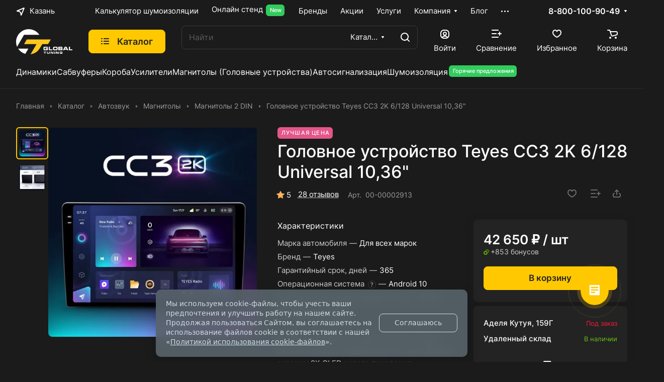

--- FILE ---
content_type: text/html; charset=UTF-8
request_url: https://kazan.globaltuning.com/catalog/avtozvuk/golovnye_ustroystva/2din/golovnoe_ustroystvo_teyes_cc3_2k_6_128_universal_10_36/
body_size: 119574
content:
<style>html {--header-height:184px;}</style><!DOCTYPE html>
<html xmlns="http://www.w3.org/1999/xhtml" xml:lang="ru" lang="ru" class="  ">
	<head>
		<title>Штатное головное устройство Teyes CC3 2К 6/128 Universal 10,36&quot;</title>
		<meta name="viewport" content="initial-scale=1.0, width=device-width" />
		<meta name="HandheldFriendly" content="true" />
		<meta name="yes" content="yes" />
		<meta name="apple-mobile-web-app-status-bar-style" content="black" />
		<meta name="SKYPE_TOOLBAR" content="SKYPE_TOOLBAR_PARSER_COMPATIBLE" />
		<meta http-equiv="Content-Type" content="text/html; charset=UTF-8" />
<meta name="description" content="Штатное головное устройство Teyes серии CC3 на Android с поддержкой 4G и экраном 2К QLED нового поколения, специально адаптировано для комфортного управления вашем автомобилем, устанавливается полностью штатно!" />
<link rel="canonical" href="https://kazan.globaltuning.com/catalog/avtozvuk/golovnye_ustroystva/2din/golovnoe_ustroystvo_teyes_cc3_2k_6_128_universal_10_36/" />
<script data-skip-moving="true">(function(w, d, n) {var cl = "bx-core";var ht = d.documentElement;var htc = ht ? ht.className : undefined;if (htc === undefined || htc.indexOf(cl) !== -1){return;}var ua = n.userAgent;if (/(iPad;)|(iPhone;)/i.test(ua)){cl += " bx-ios";}else if (/Windows/i.test(ua)){cl += ' bx-win';}else if (/Macintosh/i.test(ua)){cl += " bx-mac";}else if (/Linux/i.test(ua) && !/Android/i.test(ua)){cl += " bx-linux";}else if (/Android/i.test(ua)){cl += " bx-android";}cl += (/(ipad|iphone|android|mobile|touch)/i.test(ua) ? " bx-touch" : " bx-no-touch");cl += w.devicePixelRatio && w.devicePixelRatio >= 2? " bx-retina": " bx-no-retina";if (/AppleWebKit/.test(ua)){cl += " bx-chrome";}else if (/Opera/.test(ua)){cl += " bx-opera";}else if (/Firefox/.test(ua)){cl += " bx-firefox";}ht.className = htc ? htc + " " + cl : cl;})(window, document, navigator);</script>


<link href="/bitrix/css/luxar.disclaimer/style.min.css?17581645016226"  rel="stylesheet" />
<link href="/bitrix/css/luxar.disclaimer/themes/dark/style.min.css?1749532019850"  rel="stylesheet" />
<link href="/bitrix/css/luxar.disclaimer/themes/light/style.min.css?1749532019861"  rel="stylesheet" />
<link href="/bitrix/js/ui/design-tokens/dist/ui.design-tokens.min.css?172230700023463"  rel="stylesheet" />
<link href="/bitrix/js/ui/fonts/opensans/ui.font.opensans.min.css?16715235782320"  rel="stylesheet" />
<link href="/bitrix/js/main/popup/dist/main.popup.bundle.min.css?174373869826589"  rel="stylesheet" />
<link href="/bitrix/cache/css/s1/aspro-lite/page_92b5fca74de22bf3a95ff4c7139834a6/page_92b5fca74de22bf3a95ff4c7139834a6_v1.css?1749449932133228"  rel="stylesheet" />
<link href="/bitrix/cache/css/s1/aspro-lite/default_1fd1b4652b2fe58ae08236356c27cd66/default_1fd1b4652b2fe58ae08236356c27cd66_v1.css?17494498902662"  rel="stylesheet" />
<link href="/bitrix/cache/css/s1/aspro-lite/default_26515348e9647229a5c3ff54c3895c52/default_26515348e9647229a5c3ff54c3895c52_v1.css?17494498927393"  rel="stylesheet" />
<link href="/bitrix/panel/main/popup.min.css?167462081720774"  rel="stylesheet" />
<link href="/bitrix/cache/css/s1/aspro-lite/default_7dbb169508bd70187ce826590df64d04/default_7dbb169508bd70187ce826590df64d04_v1.css?17494498901581"  rel="stylesheet" />
<link href="/bitrix/cache/css/s1/aspro-lite/template_de3275393433ede02d115a51315f1ff6/template_de3275393433ede02d115a51315f1ff6_v1.css?1752733063272123"  data-template-style="true" rel="stylesheet" />







                    
<style>html {--border-radius:8px;--theme-base-color:#ffc800;--theme-base-opacity-color:#ffc8001a;--theme-more-color:#ffc800;--theme-outer-border-radius:8px;--theme-text-transform:none;--theme-letter-spacing:normal;--theme-button-font-size:0%;--theme-button-padding-2px:0%;--theme-button-padding-1px:0%;--theme-more-color-hue:47;--theme-more-color-saturation:100%;--theme-more-color-lightness:50%;--theme-base-color-hue:47;--theme-base-color-saturation:100%;--theme-base-color-lightness:50%;--theme-lightness-hover-diff:6%;}</style>
<style>html {font-size:17px;--theme-font-family:Inter;--theme-font-title-family:var(--theme-font-family);--theme-font-title-weight:500;}</style>
<style>html {--theme-page-width: 1348px;--theme-page-width-padding: 32px}</style>

			<script data-skip-moving="true" src="/bitrix/js/main/jquery/jquery-3.6.0.min.js"></script>
			<script data-skip-moving="true" src="/bitrix/templates/aspro-lite/js/speed.min.js?=1671524092"></script>
		
<link href="/bitrix/templates/aspro-lite/css/print.min.css?167152409212929" data-template-style="true" rel="stylesheet" media="print">
<link rel="shortcut icon" href="/favicon.webp" type="" />
<link rel="apple-touch-icon" sizes="180x180" href="/upload/dev2fun.imagecompress/webp/aspro.lite/536/a17jf6s916qstf03frbnxrbqajt0m03t.webp" />
<meta property="og:description" content="Штатное головное устройство Teyes серии CC3 на Android с поддержкой 4G (cим карта) и экраном 2К QLED нового поколения, специально адаптировано для комфортного управления вашем автомобилем, устанавливается полностью штатно! Используйте все преимущества ОС Android, а также последние достижения в области автомобильной электроники. Закачивайте карты, мультимедиа программы, диагностируйте автомобиль, говорите по телефону не отрываясь от вождения автомобиля и многое другое -возможности устройства крайне широки." />
<meta property="og:image" content="https://kazan.globaltuning.com/upload/dev2fun.imagecompress/webp/iblock/0c1/zh5vua14obz27gt9lgtf8fzejp3jroz6/66f821a1_f863_11ed_82a5_14187727973b_90d3ac36_0a6f_11ee_82a6_14187727973c.webp" />
<link rel="image_src" href="https://kazan.globaltuning.com/upload/dev2fun.imagecompress/webp/iblock/0c1/zh5vua14obz27gt9lgtf8fzejp3jroz6/66f821a1_f863_11ed_82a5_14187727973b_90d3ac36_0a6f_11ee_82a6_14187727973c.webp"  />
<meta property="og:title" content="Штатное головное устройство Teyes CC3 2К 6/128 Universal 10,36&quot;" />
<meta property="og:type" content="website" />
<meta property="og:url" content="https://kazan.globaltuning.com/catalog/avtozvuk/golovnye_ustroystva/2din/golovnoe_ustroystvo_teyes_cc3_2k_6_128_universal_10_36/" />



		
        <script type="application/ld+json">{"@context":"https:\/\/schema.org\/","@type":"WebSite","name":"Интернет-магазин – «Глобал Тюнинг»","url":"https:\/\/globaltuning.com\/","description":"Интернет-магазин автозвука, автосвета и дополнительного оборудования","potentialAction":{"@type":"SearchAction","target":"https:\/\/globaltuning.com\/search\/?q={search_term_string}","query-input":"required name=search_term_string"},"publisher":{"@type":"Organization","name":"Global Tuning","url":"https:\/\/globaltuning.com\/","logo":{"@type":"ImageObject","url":"https:\/\/globaltuning.com\/images\/logo.svg","width":112,"height":50},"address":{"@type":"PostalAddress","addressCountry":"Россия","addressLocality":"Тюмень","postalCode":"625032","streetAddress":"ул. Губернская, 76"},"contactPoint":{"@type":"ContactPoint","telephone":"8 (800) 100-90-49","email":"info_global@globaltuning.com"}},"inLanguage":"ru-RU","copyrightYear":"2025"}</script><script type="application/ld+json">{"@context":"https:\/\/schema.org\/","@type":"WebPage","name":"Головное устройство Teyes CC3 2K 6\/128 Universal 10,36\u0026quot;","description":"Штатное головное устройство Teyes серии CC3 на Android с поддержкой 4G и экраном 2К QLED нового поколения, специально адаптировано для комфортного управления вашем автомобилем, устанавливается полностью штатно!","url":"https:\/\/kazan.globaltuning.com\/catalog\/avtozvuk\/golovnye_ustroystva\/2din\/golovnoe_ustroystvo_teyes_cc3_2k_6_128_universal_10_36\/","isPartOf":{"@type":"WebSite","name":"Интернет-магазин – «Глобал Тюнинг»","url":"https:\/\/globaltuning.com\/"}}</script><script type="application/ld+json">{"@context":"https:\/\/schema.org","@type":"WPHeader","name":"Основная навигация интернет-магазина автозвука, автосвета и дополнительного оборудования – «Глобал Тюнинг»","description":"Главное меню навигации – «Глобал Тюнинг»","alternateName":"Шапка интернет-магазина – «Глобал Тюнинг»","hasPart":[{"@type":"SiteNavigationElement","name":"Калькулятор шумоизоляции","url":"\/kalkulyator\/","position":"1"},{"@type":"SiteNavigationElement","name":"\u003Cdiv\u003EОнлайн стенд \u003Cdiv class=\\\u0022sticker__item sticker__item--new font_10\\\u0022\u003ENew\u003C\\\/div\u003E\u003C\\\/div\u003E","url":"\/onlayn-stend\/","position":"2"},{"@type":"SiteNavigationElement","name":"Бренды","url":"\/brands\/","position":"3"},{"@type":"SiteNavigationElement","name":"Акции","url":"\/sales\/","position":"4"},{"@type":"SiteNavigationElement","name":"Услуги","url":"\/services\/","position":"5"},{"@type":"SiteNavigationElement","name":"Компания","url":"\/company\/","position":"6","hasPart":[{"@type":"SiteNavigationElement","name":"О компании","url":"\/company\/index.php","position":"1"},{"@type":"SiteNavigationElement","name":"Вакансии","url":"\/company\/vacancies\/","position":"2"},{"@type":"SiteNavigationElement","name":"Документы","url":"\/company\/docs\/","position":"3"},{"@type":"SiteNavigationElement","name":"Оптовым клиентам","url":"\/company\/opt\/","position":"4"},{"@type":"SiteNavigationElement","name":"Отзывы","url":"\/company\/reviews\/","position":"5"},{"@type":"SiteNavigationElement","name":"\u003Cdiv\u003E\u003Csvg xmlns=\\\u0022http:\/\/www.w3.org\/2000\/svg\\\u0022 xmlns:xlink=\\\u0022http:\/\/www.w3.org\/1999\/xlink\\\u0022 width=\\\u002220px\\\u0022 height=\\\u002220px\\\u0022 viewBox=\\\u00220 0 20 20\\\u0022 version=\\\u00221.1\\\u0022\u003E \u003Cg id=\\\u0022surface1\\\u0022\u003E \u003Cpath style=\\\u0022 stroke:none;fill-rule:nonzero;fill:rgb(87.843137%,73.333333%,0%);fill-opacity:1;\\\u0022 d=\\\u0022M 10.3125 12.550781 L 8.746094 12.550781 C 8.421875 12.550781 8.160156 12.816406 8.160156 13.136719 C 8.160156 13.460938 8.421875 13.722656 8.746094 13.722656 L 10.3125 13.722656 C 11.328125 13.722656 12.15625 12.898438 12.15625 11.882812 C 12.15625 10.84375 11.308594 10.042969 10.3125 10.042969 L 9.332031 10.042969 L 9.332031 8.703125 L 11.253906 8.703125 C 11.578125 8.703125 11.839844 8.441406 11.839844 8.117188 C 11.839844 7.792969 11.578125 7.53125 11.253906 7.53125 L 8.746094 7.53125 C 8.421875 7.53125 8.160156 7.792969 8.160156 8.117188 L 8.160156 10.628906 C 8.160156 10.953125 8.421875 11.214844 8.746094 11.214844 L 10.3125 11.214844 C 10.679688 11.214844 10.984375 11.507812 10.984375 11.882812 C 10.984375 12.25 10.683594 12.550781 10.3125 12.550781 Z M 10.3125 12.550781 \\\u0022\/\u003E \u003Cpath style=\\\u0022 stroke:none;fill-rule:nonzero;fill:rgb(87.843137%,73.333333%,0%);fill-opacity:1;\\\u0022 d=\\\u0022M 7.488281 16.863281 L 12.511719 16.863281 C 12.835938 16.863281 13.097656 16.597656 13.097656 16.277344 C 13.097656 15.953125 12.835938 15.691406 12.511719 15.691406 L 7.488281 15.691406 C 7.164062 15.691406 6.902344 15.953125 6.902344 16.277344 C 6.902344 16.597656 7.164062 16.863281 7.488281 16.863281 Z M 7.488281 16.863281 \\\u0022\/\u003E \u003Cpath style=\\\u0022 stroke:none;fill-rule:nonzero;fill:rgb(87.843137%,73.333333%,0%);fill-opacity:1;\\\u0022 d=\\\u0022M 19.414062 0.941406 L 17.488281 0.941406 L 17.488281 0.585938 C 17.488281 0.261719 17.226562 0 16.902344 0 C 16.578125 0 16.316406 0.261719 16.316406 0.585938 L 16.316406 0.941406 L 13.097656 0.941406 L 13.097656 0.585938 C 13.097656 0.261719 12.835938 0 12.511719 0 C 12.1875 0 11.925781 0.261719 11.925781 0.585938 L 11.925781 0.941406 L 8.703125 0.941406 L 8.703125 0.585938 C 8.703125 0.261719 8.441406 0 8.117188 0 C 7.792969 0 7.53125 0.261719 7.53125 0.585938 L 7.53125 0.941406 L 4.308594 0.941406 L 4.308594 0.585938 C 4.308594 0.261719 4.046875 0 3.722656 0 C 3.402344 0 3.136719 0.261719 3.136719 0.585938 L 3.136719 0.941406 L 0.585938 0.941406 C 0.261719 0.941406 0 1.203125 0 1.527344 L 0 19.414062 C 0 19.738281 0.261719 20 0.585938 20 L 19.414062 20 C 19.738281 20 20 19.738281 20 19.414062 L 20 1.527344 C 20 1.203125 19.738281 0.941406 19.414062 0.941406 Z M 18.828125 18.828125 L 1.171875 18.828125 L 1.171875 5.566406 L 18.828125 5.566406 Z M 18.828125 4.394531 L 1.171875 4.394531 L 1.171875 2.113281 L 3.136719 2.113281 L 3.136719 2.46875 C 3.136719 2.792969 3.402344 3.054688 3.722656 3.054688 C 4.046875 3.054688 4.308594 2.792969 4.308594 2.46875 L 4.308594 2.113281 L 7.53125 2.113281 L 7.53125 2.46875 C 7.53125 2.792969 7.792969 3.054688 8.117188 3.054688 C 8.441406 3.054688 8.703125 2.792969 8.703125 2.46875 L 8.703125 2.113281 L 11.925781 2.113281 L 11.925781 2.46875 C 11.925781 2.792969 12.1875 3.054688 12.511719 3.054688 C 12.835938 3.054688 13.097656 2.792969 13.097656 2.46875 L 13.097656 2.113281 L 16.316406 2.113281 L 16.316406 2.46875 C 16.316406 2.792969 16.578125 3.054688 16.902344 3.054688 C 17.226562 3.054688 17.488281 2.792969 17.488281 2.46875 L 17.488281 2.113281 L 18.828125 2.113281 Z M 18.828125 4.394531 \\\u0022\/\u003E \u003C\\\/g\u003E \u003C\\\/svg\u003E Календарь мероприятий\u003C\\\/div\u003E","url":"\/calendar\/","position":"6"}]},{"@type":"SiteNavigationElement","name":"Блог","url":"\/blog\/","position":"7"},{"@type":"SiteNavigationElement","name":"Покупателям","url":"\/help\/","position":"8","hasPart":[{"@type":"SiteNavigationElement","name":"Условия оплаты","url":"\/help\/payment\/","position":"1"},{"@type":"SiteNavigationElement","name":"Условия доставки","url":"\/help\/delivery\/","position":"2"},{"@type":"SiteNavigationElement","name":"Гарантия на товар","url":"\/help\/warranty\/","position":"3"},{"@type":"SiteNavigationElement","name":"Вопрос-ответ","url":"\/help\/faq\/","position":"4"},{"@type":"SiteNavigationElement","name":"\u003Cdiv class=\\\u0022catalog-viewed__item-sticker-value rounded-x sticker__item sticker__item--sale\\\u0022\u003EБонусная программа✨\u003C\\\/div\u003E","url":"\/help\/bonusnaya-programma\/","position":"5"}]},{"@type":"SiteNavigationElement","name":"Контакты","url":"\/contacts\/","position":"9"},{"@type":"SiteNavigationElement","name":"\u003Cdiv\u003E\u003Cdiv class=\\\u0022sticker__item sticker__item--new font_10\\\u0022\u003EВступай в GlobalTeam\u003C\\\/div\u003E\u003C\\\/div\u003E","url":"https:\/\/team.globaltuning.com\/","position":"10"}],"isPartOf":{"@type":"WebPage","url":"https:\/\/kazan.globaltuning.com\/catalog\/avtozvuk\/golovnye_ustroystva\/2din\/golovnoe_ustroystvo_teyes_cc3_2k_6_128_universal_10_36\/"}}</script><script type="application/ld+json">{"@context":"https:\/\/schema.org","@type":"WPHeader","name":"Основная навигация интернет-магазина автозвука, автосвета и дополнительного оборудования – «Глобал Тюнинг»","description":"Главное меню навигации – «Глобал Тюнинг»","alternateName":"Шапка интернет-магазина – «Глобал Тюнинг»","hasPart":[{"@type":"SiteNavigationElement","name":"Динамики","url":"\/catalog\/avtozvuk\/dinamiki\/","position":"1"},{"@type":"SiteNavigationElement","name":"Сабвуферы","url":"\/catalog\/avtozvuk\/sabvufery\/","position":"2"},{"@type":"SiteNavigationElement","name":"Короба","url":"\/catalog\/avtozvuk\/akusticheskoe_oformlenie\/koroba\/","position":"3"},{"@type":"SiteNavigationElement","name":"Усилители","url":"\/catalog\/avtozvuk\/usiliteli\/","position":"4"},{"@type":"SiteNavigationElement","name":"Магнитолы (Головные устройства)","url":"\/catalog\/avtozvuk\/golovnye_ustroystva\/","position":"5"},{"@type":"SiteNavigationElement","name":"Автосигнализация","url":"\/catalog\/okhrannye_sistemy\/signalizatsii\/","position":"6"},{"@type":"SiteNavigationElement","name":"Шумоизоляция","url":"\/catalog\/avtozvuk\/shumoizolyatsiya\/","position":"7"},{"@type":"SiteNavigationElement","name":"\u003Cdiv class=\\\u0022sticker__item sticker__item--new font_10\\\u0022\u003EГорячие предложения\u003C\\\/div\u003E","url":"\/sales\/goryachie-predlozheniya\/","position":"8"}],"isPartOf":{"@type":"WebPage","url":"https:\/\/kazan.globaltuning.com\/catalog\/avtozvuk\/golovnye_ustroystva\/2din\/golovnoe_ustroystvo_teyes_cc3_2k_6_128_universal_10_36\/"}}</script><script type="application/ld+json">{"@context":"https:\/\/schema.org\/","@type":"Product","name":"Головное устройство Teyes CC3 2K 6\/128 Universal 10,36\u0026quot;","potentialAction":{"@type":"BuyAction","target":{"@type":"EntryPoint","urlTemplate":"https:\/\/globaltuning.com\/ajax\/item.php","httpMethod":"POST","contentType":"application\/json"}}}</script><script type="application/ld+json">{"@context":"https:\/\/schema.org","@type":"WPFooter","name":"Дополнительная навигация интернет-магазина автозвука, автосвета и дополнительного оборудования – «Глобал Тюнинг»","description":"Дополнительное меню навигации – «Глобал Тюнинг»","alternateName":"Подвал интернет-магазина – «Глобал Тюнинг»","hasPart":[{"@type":"SiteNavigationElement","name":"Интернет-магазин","url":"","position":"1"},{"@type":"SiteNavigationElement","name":"Каталог","url":"\/catalog\/","position":"2"},{"@type":"SiteNavigationElement","name":"Акции","url":"\/sales\/","position":"3"},{"@type":"SiteNavigationElement","name":"Бренды","url":"\/brands\/","position":"4"},{"@type":"SiteNavigationElement","name":"Услуги","url":"\/services\/","position":"5"}],"isPartOf":{"@type":"WebPage","url":"https:\/\/kazan.globaltuning.com\/catalog\/avtozvuk\/golovnye_ustroystva\/2din\/golovnoe_ustroystvo_teyes_cc3_2k_6_128_universal_10_36\/"}}</script><script type="application/ld+json">{"@context":"https:\/\/schema.org","@type":"WPFooter","name":"Дополнительная навигация интернет-магазина автозвука, автосвета и дополнительного оборудования – «Глобал Тюнинг»","description":"Дополнительное меню навигации – «Глобал Тюнинг»","alternateName":"Подвал интернет-магазина – «Глобал Тюнинг»","hasPart":[{"@type":"SiteNavigationElement","name":"Компания","url":"\/company\/","position":"1","hasPart":[{"@type":"SiteNavigationElement","name":"О компании","url":"\/company\/index.php","position":"1"},{"@type":"SiteNavigationElement","name":"Вакансии","url":"\/company\/vacancies\/","position":"2"},{"@type":"SiteNavigationElement","name":"Документы","url":"\/company\/docs\/","position":"3"},{"@type":"SiteNavigationElement","name":"Оптовым клиентам","url":"\/company\/opt\/","position":"4"},{"@type":"SiteNavigationElement","name":"Отзывы","url":"\/company\/reviews\/","position":"5"},{"@type":"SiteNavigationElement","name":"\u003Cdiv\u003E\u003Csvg xmlns=\\\u0022http:\/\/www.w3.org\/2000\/svg\\\u0022 xmlns:xlink=\\\u0022http:\/\/www.w3.org\/1999\/xlink\\\u0022 width=\\\u002220px\\\u0022 height=\\\u002220px\\\u0022 viewBox=\\\u00220 0 20 20\\\u0022 version=\\\u00221.1\\\u0022\u003E \u003Cg id=\\\u0022surface1\\\u0022\u003E \u003Cpath style=\\\u0022 stroke:none;fill-rule:nonzero;fill:rgb(87.843137%,73.333333%,0%);fill-opacity:1;\\\u0022 d=\\\u0022M 10.3125 12.550781 L 8.746094 12.550781 C 8.421875 12.550781 8.160156 12.816406 8.160156 13.136719 C 8.160156 13.460938 8.421875 13.722656 8.746094 13.722656 L 10.3125 13.722656 C 11.328125 13.722656 12.15625 12.898438 12.15625 11.882812 C 12.15625 10.84375 11.308594 10.042969 10.3125 10.042969 L 9.332031 10.042969 L 9.332031 8.703125 L 11.253906 8.703125 C 11.578125 8.703125 11.839844 8.441406 11.839844 8.117188 C 11.839844 7.792969 11.578125 7.53125 11.253906 7.53125 L 8.746094 7.53125 C 8.421875 7.53125 8.160156 7.792969 8.160156 8.117188 L 8.160156 10.628906 C 8.160156 10.953125 8.421875 11.214844 8.746094 11.214844 L 10.3125 11.214844 C 10.679688 11.214844 10.984375 11.507812 10.984375 11.882812 C 10.984375 12.25 10.683594 12.550781 10.3125 12.550781 Z M 10.3125 12.550781 \\\u0022\/\u003E \u003Cpath style=\\\u0022 stroke:none;fill-rule:nonzero;fill:rgb(87.843137%,73.333333%,0%);fill-opacity:1;\\\u0022 d=\\\u0022M 7.488281 16.863281 L 12.511719 16.863281 C 12.835938 16.863281 13.097656 16.597656 13.097656 16.277344 C 13.097656 15.953125 12.835938 15.691406 12.511719 15.691406 L 7.488281 15.691406 C 7.164062 15.691406 6.902344 15.953125 6.902344 16.277344 C 6.902344 16.597656 7.164062 16.863281 7.488281 16.863281 Z M 7.488281 16.863281 \\\u0022\/\u003E \u003Cpath style=\\\u0022 stroke:none;fill-rule:nonzero;fill:rgb(87.843137%,73.333333%,0%);fill-opacity:1;\\\u0022 d=\\\u0022M 19.414062 0.941406 L 17.488281 0.941406 L 17.488281 0.585938 C 17.488281 0.261719 17.226562 0 16.902344 0 C 16.578125 0 16.316406 0.261719 16.316406 0.585938 L 16.316406 0.941406 L 13.097656 0.941406 L 13.097656 0.585938 C 13.097656 0.261719 12.835938 0 12.511719 0 C 12.1875 0 11.925781 0.261719 11.925781 0.585938 L 11.925781 0.941406 L 8.703125 0.941406 L 8.703125 0.585938 C 8.703125 0.261719 8.441406 0 8.117188 0 C 7.792969 0 7.53125 0.261719 7.53125 0.585938 L 7.53125 0.941406 L 4.308594 0.941406 L 4.308594 0.585938 C 4.308594 0.261719 4.046875 0 3.722656 0 C 3.402344 0 3.136719 0.261719 3.136719 0.585938 L 3.136719 0.941406 L 0.585938 0.941406 C 0.261719 0.941406 0 1.203125 0 1.527344 L 0 19.414062 C 0 19.738281 0.261719 20 0.585938 20 L 19.414062 20 C 19.738281 20 20 19.738281 20 19.414062 L 20 1.527344 C 20 1.203125 19.738281 0.941406 19.414062 0.941406 Z M 18.828125 18.828125 L 1.171875 18.828125 L 1.171875 5.566406 L 18.828125 5.566406 Z M 18.828125 4.394531 L 1.171875 4.394531 L 1.171875 2.113281 L 3.136719 2.113281 L 3.136719 2.46875 C 3.136719 2.792969 3.402344 3.054688 3.722656 3.054688 C 4.046875 3.054688 4.308594 2.792969 4.308594 2.46875 L 4.308594 2.113281 L 7.53125 2.113281 L 7.53125 2.46875 C 7.53125 2.792969 7.792969 3.054688 8.117188 3.054688 C 8.441406 3.054688 8.703125 2.792969 8.703125 2.46875 L 8.703125 2.113281 L 11.925781 2.113281 L 11.925781 2.46875 C 11.925781 2.792969 12.1875 3.054688 12.511719 3.054688 C 12.835938 3.054688 13.097656 2.792969 13.097656 2.46875 L 13.097656 2.113281 L 16.316406 2.113281 L 16.316406 2.46875 C 16.316406 2.792969 16.578125 3.054688 16.902344 3.054688 C 17.226562 3.054688 17.488281 2.792969 17.488281 2.46875 L 17.488281 2.113281 L 18.828125 2.113281 Z M 18.828125 4.394531 \\\u0022\/\u003E \u003C\\\/g\u003E \u003C\\\/svg\u003E Календарь мероприятий\u003C\\\/div\u003E","url":"\/calendar\/","position":"6"}]}],"isPartOf":{"@type":"WebPage","url":"https:\/\/kazan.globaltuning.com\/catalog\/avtozvuk\/golovnye_ustroystva\/2din\/golovnoe_ustroystvo_teyes_cc3_2k_6_128_universal_10_36\/"}}</script><script type="application/ld+json">{"@context":"https:\/\/schema.org","@type":"WPFooter","name":"Дополнительная навигация интернет-магазина автозвука, автосвета и дополнительного оборудования – «Глобал Тюнинг»","description":"Дополнительное меню навигации – «Глобал Тюнинг»","alternateName":"Подвал интернет-магазина – «Глобал Тюнинг»","hasPart":[{"@type":"SiteNavigationElement","name":"Информация","url":"\/info\/","position":"1","hasPart":[{"@type":"SiteNavigationElement","name":"Реквизиты","url":"\/info\/requisites\/","position":"1"},{"@type":"SiteNavigationElement","name":"Магазины","url":"\/contacts\/stores\/","position":"2"}]}],"isPartOf":{"@type":"WebPage","url":"https:\/\/kazan.globaltuning.com\/catalog\/avtozvuk\/golovnye_ustroystva\/2din\/golovnoe_ustroystvo_teyes_cc3_2k_6_128_universal_10_36\/"}}</script><script type="application/ld+json">{"@context":"https:\/\/schema.org","@type":"WPFooter","name":"Дополнительная навигация интернет-магазина автозвука, автосвета и дополнительного оборудования – «Глобал Тюнинг»","description":"Дополнительное меню навигации – «Глобал Тюнинг»","alternateName":"Подвал интернет-магазина – «Глобал Тюнинг»","hasPart":[{"@type":"SiteNavigationElement","name":"Покупателям","url":"\/help\/","position":"1","hasPart":[{"@type":"SiteNavigationElement","name":"Условия оплаты","url":"\/help\/payment\/","position":"1"},{"@type":"SiteNavigationElement","name":"Условия доставки","url":"\/help\/delivery\/","position":"2"},{"@type":"SiteNavigationElement","name":"Гарантия на товар","url":"\/help\/warranty\/","position":"3"},{"@type":"SiteNavigationElement","name":"Вопрос-ответ","url":"\/help\/faq\/","position":"4"},{"@type":"SiteNavigationElement","name":"\u003Cdiv class=\\\u0022catalog-viewed__item-sticker-value rounded-x sticker__item sticker__item--sale\\\u0022\u003EБонусная программа✨\u003C\\\/div\u003E","url":"\/help\/bonusnaya-programma\/","position":"5"}]}],"isPartOf":{"@type":"WebPage","url":"https:\/\/kazan.globaltuning.com\/catalog\/avtozvuk\/golovnye_ustroystva\/2din\/golovnoe_ustroystvo_teyes_cc3_2k_6_128_universal_10_36\/"}}</script>
                	</head>

	<body class="block-wo-title  site_s1   side_left hide_menu_page region_confirm_normal header_fill_ fixed_y mfixed_y mfixed_view_always title_position_left mmenu_leftside mheader-v1 footer-v1 fill_bg_ header-v3 title-v1 bottom-icons-panel_n with_order with_cabinet with_phones theme-dark" id="main" data-site="/">

    
		<div class="bx_areas"><style class="l-ss-styles">
:host,:root {
--s-color-text-primary: #ffffff;
--s-color-text-secondary: #e1e1e1;
--s-color-background-primary: #161616;
--s-color-primary: #fad030;
--s-color-primary-rgb-raw: 250, 250, 250;
}

.l-ss-c-search-input-completions {
background-color: #222;
}

.l-ss-c-is-mobile .l-ss-c-search-input-completions {
    left: 0em;
    right: 0em;
}

.l-ss-c-completions-item-title {
    white-space: normal;
}

.l-ss-c-button-secondary {
color: #000000;
background: #ffffff8c;
}

.l-ss-c-offer-label-type-available {
    color:black
}

.l-ss-c-signature {
    display: none;
}
</style></div>

		
		<div id="panel"></div>


												<script data-skip-moving="true">
			var solutionName = 'arLiteOptions';
			var arAsproOptions = window[solutionName] = ({});
			var arAsproCounters = {};
			var arBasketItems = {};
		</script>
		<script src="/bitrix/templates/aspro-lite/js/setTheme.php?site_id=s1&site_dir=/" data-skip-moving="true"></script>
				<!--'start_frame_cache_options-block'-->						<!--'end_frame_cache_options-block'-->
		<div class="body  hover_">
			<div class="body_media"></div>

						<div class="headers-container">				
				<div class="title-v1" data-ajax-block="HEADER" data-ajax-callback="headerInit">
										
<header class="header_3 header header--with_regions header--narrow ">
	<div class="header__inner  header__inner--no-pt">

		
		<div class="header__top-part " data-ajax-load-block="HEADER_TOP_PART">
							<div class="maxwidth-theme">
							
			<div class="header__top-inner">

														<div class="header__top-item icon-block--with_icon">
						<!--'start_frame_cache_header-regionality-block1'-->							<div class="regions dropdown-select" title="Область">
			<div class="regions__chooser dropdown-select__title fill-theme-parent light-opacity-hover color-theme-hover js_city_chooser animate-load" data-event="jqm" data-name="city_chooser_small" data-param-url="%2Fcatalog%2Favtozvuk%2Fgolovnye_ustroystva%2F2din%2Fgolovnoe_ustroystvo_teyes_cc3_2k_6_128_universal_10_36%2F" data-param-form_id="city_chooser">
				<i class="svg inline region dropdown-select__icon-left fill-theme-target banner-light-icon-fill fill-dark-light-block" aria-hidden="true"><svg width="17" height="16"><use xlink:href="/bitrix/templates/aspro-lite/images/svg/header_icons.svg#region-17-16"></use></svg></i>									<span class="regions__name color-theme-hover font_14 banner-light-text menu-light-text">Казань</span>
							</div>
					</div>
	
		<!--'end_frame_cache_header-regionality-block1'-->					</div>
				
								<div class="header__top-item header-menu header-menu--long dotted-flex-1 hide-dotted">
					<nav class="mega-menu sliced">
							<div class="catalog_icons_">
		<div class="header-menu__wrapper">
							<div class="header-menu__item unvisible header-menu__item--first  ">
					<a class="header-menu__link header-menu__link--top-level light-opacity-hover fill-theme-hover banner-light-text dark_link  " href="/kalkulyator/">
												<span class="header-menu__title font_14">
							Калькулятор шумоизоляции						</span>
											</a>
																			</div>
											<div class="header-menu__item unvisible   ">
					<a class="header-menu__link header-menu__link--top-level light-opacity-hover fill-theme-hover banner-light-text dark_link  " href="/onlayn-stend/">
												<span class="header-menu__title font_14">
							<div>Онлайн стенд <div class="sticker__item sticker__item--new font_10">New</div></div>						</span>
											</a>
																			</div>
											<div class="header-menu__item unvisible   ">
					<a class="header-menu__link header-menu__link--top-level light-opacity-hover fill-theme-hover banner-light-text dark_link  " href="/brands/">
												<span class="header-menu__title font_14">
							Бренды						</span>
											</a>
																			</div>
											<div class="header-menu__item unvisible   ">
					<a class="header-menu__link header-menu__link--top-level light-opacity-hover fill-theme-hover banner-light-text dark_link  " href="/sales/">
												<span class="header-menu__title font_14">
							Акции						</span>
											</a>
																			</div>
											<div class="header-menu__item unvisible   ">
					<a class="header-menu__link header-menu__link--top-level light-opacity-hover fill-theme-hover banner-light-text dark_link  " href="/services/">
												<span class="header-menu__title font_14">
							Услуги						</span>
											</a>
																			</div>
											<div class="header-menu__item unvisible   header-menu__item--dropdown">
					<a class="header-menu__link header-menu__link--top-level light-opacity-hover fill-theme-hover banner-light-text dark_link  " href="/company/">
												<span class="header-menu__title font_14">
							Компания						</span>
													<i class="svg inline  header-menu__wide-submenu-right-arrow fill-dark-light-block banner-light-icon-fill" aria-hidden="true"><svg width="7" height="5"><use xlink:href="/bitrix/templates/aspro-lite/images/svg/arrows.svg#down-7-5"></use></svg></i>											</a>
																<div class="header-menu__dropdown-menu dropdown-menu-wrapper dropdown-menu-wrapper--visible dropdown-menu-wrapper--woffset">
							<div class="dropdown-menu-inner rounded-x ">

								
								
								
								<ul class="header-menu__dropdown-menu-inner ">
																																								<li class="header-menu__dropdown-item  count_ ">
												<a class="font_15 dropdown-menu-item dark_link fill-dark-light-block " href="/company/index.php">
													О компании																									</a>
																							</li>
																																																		<li class="header-menu__dropdown-item  count_ ">
												<a class="font_15 dropdown-menu-item dark_link fill-dark-light-block " href="/company/vacancies/">
													Вакансии																									</a>
																							</li>
																																																		<li class="header-menu__dropdown-item  count_ ">
												<a class="font_15 dropdown-menu-item dark_link fill-dark-light-block " href="/company/docs/">
													Документы																									</a>
																							</li>
																																																		<li class="header-menu__dropdown-item  count_ ">
												<a class="font_15 dropdown-menu-item dark_link fill-dark-light-block " href="/company/opt/">
													Оптовым клиентам																									</a>
																							</li>
																																																		<li class="header-menu__dropdown-item  count_ ">
												<a class="font_15 dropdown-menu-item dark_link fill-dark-light-block " href="/company/reviews/">
													Отзывы																									</a>
																							</li>
																																																		<li class="header-menu__dropdown-item  count_ ">
												<a class="font_15 dropdown-menu-item dark_link fill-dark-light-block " href="/calendar/">
													<div><svg xmlns="http://www.w3.org/2000/svg" xmlns:xlink="http://www.w3.org/1999/xlink" width="20px" height="20px" viewBox="0 0 20 20" version="1.1"> <g id="surface1"> <path style=" stroke:none;fill-rule:nonzero;fill:rgb(87.843137%,73.333333%,0%);fill-opacity:1;" d="M 10.3125 12.550781 L 8.746094 12.550781 C 8.421875 12.550781 8.160156 12.816406 8.160156 13.136719 C 8.160156 13.460938 8.421875 13.722656 8.746094 13.722656 L 10.3125 13.722656 C 11.328125 13.722656 12.15625 12.898438 12.15625 11.882812 C 12.15625 10.84375 11.308594 10.042969 10.3125 10.042969 L 9.332031 10.042969 L 9.332031 8.703125 L 11.253906 8.703125 C 11.578125 8.703125 11.839844 8.441406 11.839844 8.117188 C 11.839844 7.792969 11.578125 7.53125 11.253906 7.53125 L 8.746094 7.53125 C 8.421875 7.53125 8.160156 7.792969 8.160156 8.117188 L 8.160156 10.628906 C 8.160156 10.953125 8.421875 11.214844 8.746094 11.214844 L 10.3125 11.214844 C 10.679688 11.214844 10.984375 11.507812 10.984375 11.882812 C 10.984375 12.25 10.683594 12.550781 10.3125 12.550781 Z M 10.3125 12.550781 "/> <path style=" stroke:none;fill-rule:nonzero;fill:rgb(87.843137%,73.333333%,0%);fill-opacity:1;" d="M 7.488281 16.863281 L 12.511719 16.863281 C 12.835938 16.863281 13.097656 16.597656 13.097656 16.277344 C 13.097656 15.953125 12.835938 15.691406 12.511719 15.691406 L 7.488281 15.691406 C 7.164062 15.691406 6.902344 15.953125 6.902344 16.277344 C 6.902344 16.597656 7.164062 16.863281 7.488281 16.863281 Z M 7.488281 16.863281 "/> <path style=" stroke:none;fill-rule:nonzero;fill:rgb(87.843137%,73.333333%,0%);fill-opacity:1;" d="M 19.414062 0.941406 L 17.488281 0.941406 L 17.488281 0.585938 C 17.488281 0.261719 17.226562 0 16.902344 0 C 16.578125 0 16.316406 0.261719 16.316406 0.585938 L 16.316406 0.941406 L 13.097656 0.941406 L 13.097656 0.585938 C 13.097656 0.261719 12.835938 0 12.511719 0 C 12.1875 0 11.925781 0.261719 11.925781 0.585938 L 11.925781 0.941406 L 8.703125 0.941406 L 8.703125 0.585938 C 8.703125 0.261719 8.441406 0 8.117188 0 C 7.792969 0 7.53125 0.261719 7.53125 0.585938 L 7.53125 0.941406 L 4.308594 0.941406 L 4.308594 0.585938 C 4.308594 0.261719 4.046875 0 3.722656 0 C 3.402344 0 3.136719 0.261719 3.136719 0.585938 L 3.136719 0.941406 L 0.585938 0.941406 C 0.261719 0.941406 0 1.203125 0 1.527344 L 0 19.414062 C 0 19.738281 0.261719 20 0.585938 20 L 19.414062 20 C 19.738281 20 20 19.738281 20 19.414062 L 20 1.527344 C 20 1.203125 19.738281 0.941406 19.414062 0.941406 Z M 18.828125 18.828125 L 1.171875 18.828125 L 1.171875 5.566406 L 18.828125 5.566406 Z M 18.828125 4.394531 L 1.171875 4.394531 L 1.171875 2.113281 L 3.136719 2.113281 L 3.136719 2.46875 C 3.136719 2.792969 3.402344 3.054688 3.722656 3.054688 C 4.046875 3.054688 4.308594 2.792969 4.308594 2.46875 L 4.308594 2.113281 L 7.53125 2.113281 L 7.53125 2.46875 C 7.53125 2.792969 7.792969 3.054688 8.117188 3.054688 C 8.441406 3.054688 8.703125 2.792969 8.703125 2.46875 L 8.703125 2.113281 L 11.925781 2.113281 L 11.925781 2.46875 C 11.925781 2.792969 12.1875 3.054688 12.511719 3.054688 C 12.835938 3.054688 13.097656 2.792969 13.097656 2.46875 L 13.097656 2.113281 L 16.316406 2.113281 L 16.316406 2.46875 C 16.316406 2.792969 16.578125 3.054688 16.902344 3.054688 C 17.226562 3.054688 17.488281 2.792969 17.488281 2.46875 L 17.488281 2.113281 L 18.828125 2.113281 Z M 18.828125 4.394531 "/> </g> </svg> Календарь мероприятий</div>																									</a>
																							</li>
																											</ul>

																							</div>
						</div>
														</div>
											<div class="header-menu__item unvisible   ">
					<a class="header-menu__link header-menu__link--top-level light-opacity-hover fill-theme-hover banner-light-text dark_link  " href="/blog/">
												<span class="header-menu__title font_14">
							Блог						</span>
											</a>
																			</div>
											<div class="header-menu__item unvisible   header-menu__item--dropdown">
					<a class="header-menu__link header-menu__link--top-level light-opacity-hover fill-theme-hover banner-light-text dark_link  " href="/help/">
												<span class="header-menu__title font_14">
							Покупателям						</span>
													<i class="svg inline  header-menu__wide-submenu-right-arrow fill-dark-light-block banner-light-icon-fill" aria-hidden="true"><svg width="7" height="5"><use xlink:href="/bitrix/templates/aspro-lite/images/svg/arrows.svg#down-7-5"></use></svg></i>											</a>
																<div class="header-menu__dropdown-menu dropdown-menu-wrapper dropdown-menu-wrapper--visible dropdown-menu-wrapper--woffset">
							<div class="dropdown-menu-inner rounded-x ">

								
								
								
								<ul class="header-menu__dropdown-menu-inner ">
																																								<li class="header-menu__dropdown-item  count_ ">
												<a class="font_15 dropdown-menu-item dark_link fill-dark-light-block " href="/help/payment/">
													Условия оплаты																									</a>
																							</li>
																																																		<li class="header-menu__dropdown-item  count_ ">
												<a class="font_15 dropdown-menu-item dark_link fill-dark-light-block " href="/help/delivery/">
													Условия доставки																									</a>
																							</li>
																																																		<li class="header-menu__dropdown-item  count_ ">
												<a class="font_15 dropdown-menu-item dark_link fill-dark-light-block " href="/help/warranty/">
													Гарантия на товар																									</a>
																							</li>
																																																		<li class="header-menu__dropdown-item  count_ ">
												<a class="font_15 dropdown-menu-item dark_link fill-dark-light-block " href="/help/faq/">
													Вопрос-ответ																									</a>
																							</li>
																																																		<li class="header-menu__dropdown-item  count_ ">
												<a class="font_15 dropdown-menu-item dark_link fill-dark-light-block " href="/help/bonusnaya-programma/">
													<div class="catalog-viewed__item-sticker-value rounded-x sticker__item sticker__item--sale">Бонусная программа✨</div>																									</a>
																							</li>
																											</ul>

																							</div>
						</div>
														</div>
											<div class="header-menu__item unvisible   ">
					<a class="header-menu__link header-menu__link--top-level light-opacity-hover fill-theme-hover banner-light-text dark_link  " href="/contacts/">
												<span class="header-menu__title font_14">
							Контакты						</span>
											</a>
																			</div>
											<div class="header-menu__item unvisible  header-menu__item--last ">
					<a class="header-menu__link header-menu__link--top-level light-opacity-hover fill-theme-hover banner-light-text dark_link  " href="https://team.globaltuning.com/">
												<span class="header-menu__title font_14">
							<div><div class="sticker__item sticker__item--new font_10">Вступай в GlobalTeam</div></div>						</span>
											</a>
																			</div>
							
						<div class="header-menu__item header-menu__item--more-items unvisible">
				<div class="header-menu__link banner-light-icon-fill fill-dark-light-block light-opacity-hover">
					<i class="svg inline " aria-hidden="true"><svg width="15" height="3"><use xlink:href="/bitrix/templates/aspro-lite/images/svg/header_icons.svg#dots-15-3"></use></svg></i>				</div>
				<div class="header-menu__dropdown-menu dropdown-menu-wrapper dropdown-menu-wrapper--visible dropdown-menu-wrapper--woffset">
					<ul class="header-menu__more-items-list dropdown-menu-inner rounded-x"></ul>
				</div>
				
				
			</div>
					</div>
	</div>
	<script data-skip-moving="true">
		if(typeof topMenuAction !== 'function'){
			function topMenuAction() {
				//CheckTopMenuPadding();
				//CheckTopMenuOncePadding();
				if(typeof CheckTopMenuDotted !== 'function'){
					let timerID = setInterval(function(){
						if(typeof CheckTopMenuDotted === 'function'){
							CheckTopMenuDotted();
							clearInterval(timerID);
						}
					}, 100);
				} else {
					CheckTopMenuDotted();
				}
			}
		}
		
	</script>
					</nav>
				</div>

												
			<div class="header__top-item no-shrinked " data-ajax-load-block="HEADER_TOGGLE_PHONE">
				
												<div class="">
								<div class="phones">
																		<div class="phones__phones-wrapper">
																												<!--'start_frame_cache_header-allphones-block1'-->		
								<div class="phones__inner phones__inner--with_dropdown phones__inner--big fill-theme-parent">
				<a class="phones__phone-link phones__phone-first dark_link banner-light-text menu-light-text icon-block__name" href="tel:88001009049">8-800-100-90-49</a>
									<div class="phones__dropdown ">
						<div class="dropdown dropdown--relative">
																							<div class="phones__phone-more dropdown__item color-theme-hover dropdown__item--first ">
									<a class="phones__phone-link dark_link " rel="nofollow" href="tel:88001009049">8-800-100-90-49<span class="phones__phone-descript phones__dropdown-title">Бесплатный</span></a>
								</div>
																							<div class="phones__phone-more dropdown__item color-theme-hover  dropdown__item--last">
									<a class="phones__phone-link dark_link " rel="nofollow" href="tel:+78435584480">+7 (843) 558-44-80<span class="phones__phone-descript phones__dropdown-title">Региональный</span></a>
								</div>
														<div class="phones__dropdown-item callback-item">
								<div class="animate-load btn btn-default btn-wide btn-sm" data-event="jqm" data-param-id="5" data-name="callback">
									Заказать звонок								</div>
							</div>
						</div>
						<div class="dropdown dropdown--relative">
																					<div class="phones__dropdown-item">
													<div class="email__title phones__dropdown-title">
						E-mail					</div>
								<div class="phones__dropdown-value">
										<div>
											<div>
							<a class="dark_link" href="mailto:kazan@globaltuning.com">kazan@globaltuning.com</a>
						</div>
										</div>
				</div>

									</div>
																									<div class="phones__dropdown-item">
				
									<div class="address__title phones__dropdown-title">
						Адрес					</div>
				
				<div class="phones__dropdown-value">
										<div class="address__text font_short  address__text--large ">
						Аделя Кутуя, 159Г					</div>
				</div>

									</div>
																														<div class="phones__dropdown-item">
			
							<div class="schedule__title phones__dropdown-title">
					Режим работы				</div>
			
			<div class="phones__dropdown-value">
								<div class="schedule__text  ">
											пн-пт: с 09:00 до 20:00 / сб-вс: с 10:00 до 20:00									</div>
			</div>

							</div>
														

	<!-- noindex -->
			<div class="phones__dropdown-item social-item">
	
	<div class="social">
		<ul class="social__items social__items--md social__items--type-color social__items--grid">
																																	<li class="social__item grid-list__item hover_blink vkontakte ">
							<a class="social__link shine" href="https://vk.com/loud_doors" target="_blank" rel="nofollow" title="ВКонтакте"></a>
						</li>
																																																																	<li class="social__item grid-list__item hover_blink telegram ">
							<a class="social__link shine" href="https://t.me/Global_Tuning" target="_blank" rel="nofollow" title="Telegram"></a>
						</li>
																																												<li class="social__item grid-list__item hover_blink youtube ">
							<a class="social__link shine" href="https://www.youtube.com/c/Globaltuning" target="_blank" rel="nofollow" title="YouTube"></a>
						</li>
																																																																								<li class="social__item grid-list__item hover_blink whatsapp ">
							<a class="social__link shine" href="https://wa.me/+79963205690" target="_blank" rel="nofollow" title="Whats App"></a>
						</li>
																																												<li class="social__item grid-list__item hover_blink yandex-zen ">
							<a class="social__link shine" href="https://dzen.ru/id/622aed48e8a5341ca938642b" target="_blank" rel="nofollow" title="Яндекс Дзен"></a>
						</li>
																																															</ul>

			</div>
	<div class="appBlock">
                
                <div class="btnGroup">
                    
                    <a title="Android" href="https://clck.ru/3MYEWs" target="_blank" rel="nofollow">
                        <img loading="lazy" alt="play market" src="/upload/dev2fun.imagecompress/webp/play_market.webp" style="height: 45px; width: 150px;">
                    </a>
                					<a title="iPhone" href="https://apps.apple.com/ru/app/global-tuning/id6449699783" target="_blank" rel="nofollow">
                    <img loading="lazy" alt="appstore" src="/upload/dev2fun.imagecompress/webp/medialibrary/abe/ug5med6q71vnnlsy22lwoi1ye5vguavv/app_store_footer.webp" style="height: 45px; width: 150px;">
                </a>                
				</div>
	</div>
			</div>
		<!-- /noindex -->
						</div>
					</div>
					<span class="more-arrow banner-light-icon-fill menu-light-icon-fill fill-dark-light-block">
						<i class="svg inline " aria-hidden="true"><svg width="7" height="5"><use xlink:href="/bitrix/templates/aspro-lite/images/svg/arrows.svg#down-7-5"></use></svg></i>											</span>
							</div>
										<!--'end_frame_cache_header-allphones-block1'-->													</div>

																	</div>
							</div>
						
				
			</div>


			
												
												
			<div class="header__top-item hidden" data-ajax-load-block="HEADER_TOGGLE_THEME_SELECTOR">
				
			</div>


							

			</div>
							</div>
					</div>

		
		
		<div class="header__main-part   header__main-part--long part-with-search"  data-ajax-load-block="HEADER_MAIN_PART">

							<div class="maxwidth-theme">
			
			<div class="header__main-inner relative part-with-search__inner">

				<div class="header__main-item">
					<div class="line-block line-block--40">
												<div class="logo  line-block__item no-shrinked">
							<!--'start_frame_cache_header-buffered-logo1'--><a class="menu-light-icon-fill banner-light-icon-fill" href="/"><img loading="lazy" src="/upload/CLite/6da/7mlhjw0th47xe3sntyiq490zaalyifh8/Logo.svg" alt="GlobalTuning.com" title="GlobalTuning.com" data-src="" /></a><!--'end_frame_cache_header-buffered-logo1'-->						</div>
					</div>
				</div>

									<div class="header__main-item header__burger menu-dropdown-offset">
						<nav class="mega-menu">
								<div class="catalog_icons_">
		<div class="header-menu__wrapper">
							<div class="header-menu__item unvisible header-menu__item--first header-menu__item--last header-menu__item--dropdown header-menu__item--wide active">
					<a class="header-menu__link--only-catalog fill-use-fff btn btn-default btn--no-rippple btn-lg " href="/catalog/">
													<i class="svg inline " aria-hidden="true"><svg width="16" height="16"><use xlink:href="/bitrix/templates/aspro-lite/images/svg/header_icons.svg#burger-16-16"></use></svg></i>												<span class="header-menu__title font_14">
							Каталог						</span>
											</a>
																<div class="header-menu__dropdown-menu dropdown-menu-wrapper dropdown-menu-wrapper--visible ">
							<div class="dropdown-menu-inner rounded-x long-menu-items">

																	<div class="menu-navigation">
										<div class="menu-navigation__sections-wrapper">
											<div class="menu-navigation__scroll scrollbar">
												<div class="menu-navigation__sections">
																											<div class="menu-navigation__sections-item active">
															<a
																href="/catalog/avtozvuk/"
																class="font_15 font_weight--500 color_dark rounded-x menu-navigation__sections-item-link menu-navigation__sections-item-link--active  menu-navigation__sections-item-dropdown"
															>															
																<span class="name">Автозвук</span>
																																	<i class="svg inline  header-menu__dropdown-right-arrow fill-dark-light-block" aria-hidden="true"><svg width="7" height="5"><use xlink:href="/bitrix/templates/aspro-lite/images/svg/arrows.svg#down-7-5"></use></svg></i>																															</a>
														</div>
																											<div class="menu-navigation__sections-item">
															<a
																href="/catalog/okhrannye_sistemy/"
																class="font_15 font_weight--500 color_dark rounded-x menu-navigation__sections-item-link   menu-navigation__sections-item-dropdown"
															>															
																<span class="name">Охранные системы</span>
																																	<i class="svg inline  header-menu__dropdown-right-arrow fill-dark-light-block" aria-hidden="true"><svg width="7" height="5"><use xlink:href="/bitrix/templates/aspro-lite/images/svg/arrows.svg#down-7-5"></use></svg></i>																															</a>
														</div>
																											<div class="menu-navigation__sections-item">
															<a
																href="/catalog/obogrevateli/"
																class="font_15 font_weight--500 color_dark rounded-x menu-navigation__sections-item-link   menu-navigation__sections-item-dropdown"
															>															
																<span class="name">Обогреватели</span>
																																	<i class="svg inline  header-menu__dropdown-right-arrow fill-dark-light-block" aria-hidden="true"><svg width="7" height="5"><use xlink:href="/bitrix/templates/aspro-lite/images/svg/arrows.svg#down-7-5"></use></svg></i>																															</a>
														</div>
																											<div class="menu-navigation__sections-item">
															<a
																href="/catalog/dopolnitelnoe_oborudovanie/"
																class="font_15 font_weight--500 color_dark rounded-x menu-navigation__sections-item-link   menu-navigation__sections-item-dropdown"
															>															
																<span class="name">Дополнительное оборудование</span>
																																	<i class="svg inline  header-menu__dropdown-right-arrow fill-dark-light-block" aria-hidden="true"><svg width="7" height="5"><use xlink:href="/bitrix/templates/aspro-lite/images/svg/arrows.svg#down-7-5"></use></svg></i>																															</a>
														</div>
																											<div class="menu-navigation__sections-item">
															<a
																href="/catalog/avtosvet/"
																class="font_15 font_weight--500 color_dark rounded-x menu-navigation__sections-item-link   menu-navigation__sections-item-dropdown"
															>															
																<span class="name">Автосвет</span>
																																	<i class="svg inline  header-menu__dropdown-right-arrow fill-dark-light-block" aria-hidden="true"><svg width="7" height="5"><use xlink:href="/bitrix/templates/aspro-lite/images/svg/arrows.svg#down-7-5"></use></svg></i>																															</a>
														</div>
																											<div class="menu-navigation__sections-item">
															<a
																href="/catalog/aksessuary_2/"
																class="font_15 font_weight--500 color_dark rounded-x menu-navigation__sections-item-link   menu-navigation__sections-item-dropdown"
															>															
																<span class="name">Аксессуары</span>
																																	<i class="svg inline  header-menu__dropdown-right-arrow fill-dark-light-block" aria-hidden="true"><svg width="7" height="5"><use xlink:href="/bitrix/templates/aspro-lite/images/svg/arrows.svg#down-7-5"></use></svg></i>																															</a>
														</div>
																									</div>
											</div>
										</div>
										<div class="menu-navigation__content">
								
																	<div class="header-menu__wide-limiter scrollbar">
								
								
								<ul class="header-menu__dropdown-menu-inner ">
																																										<li class="parent-items parent-items--active">
														<div class="parent-items__item-title">
															<a href="/catalog/avtozvuk/" class="dark_link stroke-theme-hover">
																<span class="parent-items__item-name font_weight--500 font_20 font_large">Автозвук</span>
																<span class="parent-items__item-arrow rounded-x"><i class="svg inline " aria-hidden="true"><svg width="7" height="12"><use xlink:href="/bitrix/templates/aspro-lite/images/svg/arrows.svg#right-7-12"></use></svg></i></span>
															</a>
														</div>
														<div class="parent-items__info">
																																																																<div class="header-menu__wide-right-part">
																		<div class="side_banners">
					<div class="side_banners__item">
									<a class="dark_link" href="/sales/vygodnye-tseny-teyes/">
									<div class="side_banners__item-img rounded-x" style="background: url(/upload/dev2fun.imagecompress/webp/iblock/498/5snev6rrus6faf8vsvi0adcmhpfmur8f/h1xsq33.webp) no-repeat center;"></div>
									</a>
							</div>
			</div>																	</div>
																																														<div class="header-menu__many-items">
																<ul class="header-menu__dropdown-menu-inner  header-menu__dropdown-menu--grids" >
																																			<li class="header-menu__dropdown-item count_ header-menu__dropdown-item--img-LEFT">
    
    <div class="header-menu__wide-item-wrapper">
        <a class="font_16 font_weight--500 dark_link switcher-title header-menu__wide-child-link fill-theme-hover" href="/catalog/avtozvuk/dinamiki/">
            <span>Динамики</span>
                    </a>
            </div>
</li>																																			<li class="header-menu__dropdown-item count_ header-menu__dropdown-item--img-LEFT">
    
    <div class="header-menu__wide-item-wrapper">
        <a class="font_16 font_weight--500 dark_link switcher-title header-menu__wide-child-link fill-theme-hover" href="/catalog/avtozvuk/sabvufery/">
            <span>Сабвуферы</span>
                    </a>
            </div>
</li>																																			<li class="header-menu__dropdown-item count_ header-menu__dropdown-item--img-LEFT">
    
    <div class="header-menu__wide-item-wrapper">
        <a class="font_16 font_weight--500 dark_link switcher-title header-menu__wide-child-link fill-theme-hover" href="/catalog/avtozvuk/usiliteli/">
            <span>Усилители</span>
                    </a>
            </div>
</li>																																			<li class="header-menu__dropdown-item count_ active header-menu__dropdown-item--img-LEFT">
    
    <div class="header-menu__wide-item-wrapper">
        <a class="font_16 font_weight--500 dark_link switcher-title header-menu__wide-child-link fill-theme-hover" href="/catalog/avtozvuk/golovnye_ustroystva/">
            <span>Магнитолы</span>
                    </a>
            </div>
</li>																																			<li class="header-menu__dropdown-item count_ header-menu__dropdown-item--img-LEFT">
    
    <div class="header-menu__wide-item-wrapper">
        <a class="font_16 font_weight--500 dark_link switcher-title header-menu__wide-child-link fill-theme-hover" href="/catalog/avtozvuk/komponentnaya_akustika/">
            <span>Компонентная акустика</span>
                    </a>
            </div>
</li>																																			<li class="header-menu__dropdown-item count_ header-menu__dropdown-item--img-LEFT">
    
    <div class="header-menu__wide-item-wrapper">
        <a class="font_16 font_weight--500 dark_link switcher-title header-menu__wide-child-link fill-theme-hover" href="/catalog/avtozvuk/kabelnaya_produktsiya/">
            <span>Кабельная продукция</span>
                    </a>
            </div>
</li>																																			<li class="header-menu__dropdown-item count_ header-menu__dropdown-item--img-LEFT">
    
    <div class="header-menu__wide-item-wrapper">
        <a class="font_16 font_weight--500 dark_link switcher-title header-menu__wide-child-link fill-theme-hover" href="/catalog/avtozvuk/akusticheskoe_oformlenie/">
            <span>Акустическое оформление</span>
                    </a>
            </div>
</li>																																			<li class="header-menu__dropdown-item count_ header-menu__dropdown-item--img-LEFT">
    
    <div class="header-menu__wide-item-wrapper">
        <a class="font_16 font_weight--500 dark_link switcher-title header-menu__wide-child-link fill-theme-hover" href="/catalog/avtozvuk/aksessuary_1/">
            <span>Аксессуары</span>
                    </a>
            </div>
</li>																																			<li class="header-menu__dropdown-item count_ header-menu__dropdown-item--img-LEFT">
    
    <div class="header-menu__wide-item-wrapper">
        <a class="font_16 font_weight--500 dark_link switcher-title header-menu__wide-child-link fill-theme-hover" href="/catalog/avtozvuk/pitanie/">
            <span>Питание</span>
                    </a>
            </div>
</li>																																			<li class="header-menu__dropdown-item count_ header-menu__dropdown-item--img-LEFT">
    
    <div class="header-menu__wide-item-wrapper">
        <a class="font_16 font_weight--500 dark_link switcher-title header-menu__wide-child-link fill-theme-hover" href="/catalog/avtozvuk/shumoizolyatsiya/">
            <span>Шумоизоляция</span>
                    </a>
            </div>
</li>																																			<li class="header-menu__dropdown-item count_ header-menu__dropdown-item--img-LEFT">
    
    <div class="header-menu__wide-item-wrapper">
        <a class="font_16 font_weight--500 dark_link switcher-title header-menu__wide-child-link fill-theme-hover" href="/catalog/avtozvuk/shtatnaya_akustika/">
            <span>Штатная акустика</span>
                    </a>
            </div>
</li>																																			<li class="header-menu__dropdown-item count_ header-menu__dropdown-item--img-LEFT">
    
    <div class="header-menu__wide-item-wrapper">
        <a class="font_16 font_weight--500 dark_link switcher-title header-menu__wide-child-link fill-theme-hover" href="/catalog/avtozvuk/soedinitelnye_elementy/">
            <span>Соединительные элементы</span>
                    </a>
            </div>
</li>																																			<li class="header-menu__dropdown-item count_ header-menu__dropdown-item--img-LEFT">
    
    <div class="header-menu__wide-item-wrapper">
        <a class="font_16 font_weight--500 dark_link switcher-title header-menu__wide-child-link fill-theme-hover" href="/catalog/avtozvuk/koaksialnaya_akustika/">
            <span>Коаксиальная акустика</span>
                    </a>
            </div>
</li>																																			<li class="header-menu__dropdown-item count_ header-menu__dropdown-item--img-LEFT">
    
    <div class="header-menu__wide-item-wrapper">
        <a class="font_16 font_weight--500 dark_link switcher-title header-menu__wide-child-link fill-theme-hover" href="/catalog/avtozvuk/audioprotsessory/">
            <span>Аудиопроцессоры</span>
                    </a>
            </div>
</li>																																			<li class="header-menu__dropdown-item count_ header-menu__dropdown-item--img-LEFT">
    
    <div class="header-menu__wide-item-wrapper">
        <a class="font_16 font_weight--500 dark_link switcher-title header-menu__wide-child-link fill-theme-hover" href="/catalog/avtozvuk/ramki_perekhodniki/">
            <span>Рамки/переходники</span>
                    </a>
            </div>
</li>																																			<li class="header-menu__dropdown-item count_ header-menu__dropdown-item--img-LEFT">
    
    <div class="header-menu__wide-item-wrapper">
        <a class="font_16 font_weight--500 dark_link switcher-title header-menu__wide-child-link fill-theme-hover" href="/catalog/avtozvuk/shirokopolosnaya_akustika/">
            <span>Широкополосная акустика</span>
                    </a>
            </div>
</li>																																			<li class="header-menu__dropdown-item count_ header-menu__dropdown-item--img-LEFT">
    
    <div class="header-menu__wide-item-wrapper">
        <a class="font_16 font_weight--500 dark_link switcher-title header-menu__wide-child-link fill-theme-hover" href="/catalog/avtozvuk/korpusnaya_akustika/">
            <span>Корпусная акустика</span>
                    </a>
            </div>
</li>																																			<li class="header-menu__dropdown-item count_ header-menu__dropdown-item--img-LEFT">
    
    <div class="header-menu__wide-item-wrapper">
        <a class="font_16 font_weight--500 dark_link switcher-title header-menu__wide-child-link fill-theme-hover" href="/catalog/avtozvuk/remkomplekty/">
            <span>Ремкомплекты</span>
                    </a>
            </div>
</li>																																	</ul>
															</div>
														</div>
													</li>
												
																																																				<li class="parent-items ">
														<div class="parent-items__item-title">
															<a href="/catalog/okhrannye_sistemy/" class="dark_link stroke-theme-hover">
																<span class="parent-items__item-name font_weight--500 font_20 font_large">Охранные системы</span>
																<span class="parent-items__item-arrow rounded-x"><i class="svg inline " aria-hidden="true"><svg width="7" height="12"><use xlink:href="/bitrix/templates/aspro-lite/images/svg/arrows.svg#right-7-12"></use></svg></i></span>
															</a>
														</div>
														<div class="parent-items__info">
																																																																<div class="header-menu__wide-right-part">
																		<div class="side_banners">
					<div class="side_banners__item">
									<a class="dark_link" href="/catalog/okhrannye_sistemy/signalizatsii/filter/brand-is-fcab0ec3-294a-11e6-9b3b-001e678b48f8/apply/">
									<div class="side_banners__item-img rounded-x" style="background: url(/upload/dev2fun.imagecompress/webp/iblock/7e6/h1xsq33iynyh1uiictk18t9qvwjl4zlm.webp) no-repeat center;"></div>
									</a>
							</div>
			</div>																	</div>
																																														<div class="header-menu__many-items">
																<ul class="header-menu__dropdown-menu-inner  header-menu__dropdown-menu--grids" >
																																			<li class="header-menu__dropdown-item count_ header-menu__dropdown-item--img-LEFT">
    
    <div class="header-menu__wide-item-wrapper">
        <a class="font_16 font_weight--500 dark_link switcher-title header-menu__wide-child-link fill-theme-hover" href="/catalog/okhrannye_sistemy/signalizatsii/">
            <span>Сигнализации</span>
                    </a>
            </div>
</li>																																			<li class="header-menu__dropdown-item count_ header-menu__dropdown-item--img-LEFT">
    
    <div class="header-menu__wide-item-wrapper">
        <a class="font_16 font_weight--500 dark_link switcher-title header-menu__wide-child-link fill-theme-hover" href="/catalog/okhrannye_sistemy/immobilayzery/">
            <span>Иммобилайзеры</span>
                    </a>
            </div>
</li>																																			<li class="header-menu__dropdown-item count_ header-menu__dropdown-item--img-LEFT">
    
    <div class="header-menu__wide-item-wrapper">
        <a class="font_16 font_weight--500 dark_link switcher-title header-menu__wide-child-link fill-theme-hover" href="/catalog/okhrannye_sistemy/gsm_gps_oborudovanie/">
            <span>GSM/GPS Оборудование</span>
                    </a>
            </div>
</li>																																			<li class="header-menu__dropdown-item count_ header-menu__dropdown-item--img-LEFT">
    
    <div class="header-menu__wide-item-wrapper">
        <a class="font_16 font_weight--500 dark_link switcher-title header-menu__wide-child-link fill-theme-hover" href="/catalog/okhrannye_sistemy/programmatory/">
            <span>Программаторы</span>
                    </a>
            </div>
</li>																																			<li class="header-menu__dropdown-item count_ header-menu__dropdown-item--img-LEFT">
    
    <div class="header-menu__wide-item-wrapper">
        <a class="font_16 font_weight--500 dark_link switcher-title header-menu__wide-child-link fill-theme-hover" href="/catalog/okhrannye_sistemy/privoda/">
            <span>Привода</span>
                    </a>
            </div>
</li>																																			<li class="header-menu__dropdown-item count_ header-menu__dropdown-item--img-LEFT">
    
    <div class="header-menu__wide-item-wrapper">
        <a class="font_16 font_weight--500 dark_link switcher-title header-menu__wide-child-link fill-theme-hover" href="/catalog/okhrannye_sistemy/dopolnitelnye_moduli/">
            <span>Дополнительные модули</span>
                    </a>
            </div>
</li>																																			<li class="header-menu__dropdown-item count_ header-menu__dropdown-item--img-LEFT">
    
    <div class="header-menu__wide-item-wrapper">
        <a class="font_16 font_weight--500 dark_link switcher-title header-menu__wide-child-link fill-theme-hover" href="/catalog/okhrannye_sistemy/brelki/">
            <span>Брелки</span>
                    </a>
            </div>
</li>																																			<li class="header-menu__dropdown-item count_ header-menu__dropdown-item--img-LEFT">
    
    <div class="header-menu__wide-item-wrapper">
        <a class="font_16 font_weight--500 dark_link switcher-title header-menu__wide-child-link fill-theme-hover" href="/catalog/okhrannye_sistemy/chekhly/">
            <span>Чехлы</span>
                    </a>
            </div>
</li>																																	</ul>
															</div>
														</div>
													</li>
												
																																																				<li class="parent-items ">
														<div class="parent-items__item-title">
															<a href="/catalog/obogrevateli/" class="dark_link stroke-theme-hover">
																<span class="parent-items__item-name font_weight--500 font_20 font_large">Обогреватели</span>
																<span class="parent-items__item-arrow rounded-x"><i class="svg inline " aria-hidden="true"><svg width="7" height="12"><use xlink:href="/bitrix/templates/aspro-lite/images/svg/arrows.svg#right-7-12"></use></svg></i></span>
															</a>
														</div>
														<div class="parent-items__info">
																																																																<div class="header-menu__wide-right-part">
																		<div class="side_banners">
					<div class="side_banners__item">
									<a class="dark_link" href="/catalog/obogrevateli/avtoobogrevateli_i_otopiteli/eberspacher/">
									<div class="side_banners__item-img rounded-x" style="background: url(/upload/dev2fun.imagecompress/webp/iblock/6db/0mcvoggjh3elq6kp6221emyz8kbx8425.webp) no-repeat center;"></div>
									</a>
							</div>
			</div>																	</div>
																																														<div class="header-menu__many-items">
																<ul class="header-menu__dropdown-menu-inner  header-menu__dropdown-menu--grids" >
																																			<li class="header-menu__dropdown-item count_ header-menu__dropdown-item--img-LEFT">
    
    <div class="header-menu__wide-item-wrapper">
        <a class="font_16 font_weight--500 dark_link switcher-title header-menu__wide-child-link fill-theme-hover" href="/catalog/obogrevateli/avtoobogrevateli_i_otopiteli/">
            <span>Автообогреватели и отопители</span>
                    </a>
            </div>
</li>																																			<li class="header-menu__dropdown-item count_ header-menu__dropdown-item--img-LEFT">
    
    <div class="header-menu__wide-item-wrapper">
        <a class="font_16 font_weight--500 dark_link switcher-title header-menu__wide-child-link fill-theme-hover" href="/catalog/obogrevateli/avtoodeyala/">
            <span>Автоодеяла</span>
                    </a>
            </div>
</li>																																			<li class="header-menu__dropdown-item count_ header-menu__dropdown-item--img-LEFT">
    
    <div class="header-menu__wide-item-wrapper">
        <a class="font_16 font_weight--500 dark_link switcher-title header-menu__wide-child-link fill-theme-hover" href="/catalog/obogrevateli/obogrevateli_sideniy/">
            <span>Обогреватели сидений</span>
                    </a>
            </div>
</li>																																	</ul>
															</div>
														</div>
													</li>
												
																																																				<li class="parent-items ">
														<div class="parent-items__item-title">
															<a href="/catalog/dopolnitelnoe_oborudovanie/" class="dark_link stroke-theme-hover">
																<span class="parent-items__item-name font_weight--500 font_20 font_large">Дополнительное оборудование</span>
																<span class="parent-items__item-arrow rounded-x"><i class="svg inline " aria-hidden="true"><svg width="7" height="12"><use xlink:href="/bitrix/templates/aspro-lite/images/svg/arrows.svg#right-7-12"></use></svg></i></span>
															</a>
														</div>
														<div class="parent-items__info">
																																																																<div class="header-menu__wide-right-part">
																		<div class="side_banners">
					<div class="side_banners__item">
									<a class="dark_link" href="/sales/besplatnaya-ustanovka-kombo-ustroystva/">
									<div class="side_banners__item-img rounded-x" style="background: url(/upload/dev2fun.imagecompress/webp/iblock/2b3/83co0x9j3dixrm29oipm55g5mw85w3o7/combo_install_free.webp) no-repeat center;"></div>
									</a>
							</div>
			</div>																	</div>
																																														<div class="header-menu__many-items">
																<ul class="header-menu__dropdown-menu-inner  header-menu__dropdown-menu--grids" >
																																			<li class="header-menu__dropdown-item count_ header-menu__dropdown-item--img-LEFT">
    
    <div class="header-menu__wide-item-wrapper">
        <a class="font_16 font_weight--500 dark_link switcher-title header-menu__wide-child-link fill-theme-hover" href="/catalog/dopolnitelnoe_oborudovanie/kamery_zadnego_nablyudeniya/">
            <span>Камеры заднего наблюдения</span>
                    </a>
            </div>
</li>																																			<li class="header-menu__dropdown-item count_ header-menu__dropdown-item--img-LEFT">
    
    <div class="header-menu__wide-item-wrapper">
        <a class="font_16 font_weight--500 dark_link switcher-title header-menu__wide-child-link fill-theme-hover" href="/catalog/dopolnitelnoe_oborudovanie/navigatory/">
            <span>Навигаторы</span>
                    </a>
            </div>
</li>																																			<li class="header-menu__dropdown-item count_ header-menu__dropdown-item--img-LEFT">
    
    <div class="header-menu__wide-item-wrapper">
        <a class="font_16 font_weight--500 dark_link switcher-title header-menu__wide-child-link fill-theme-hover" href="/catalog/dopolnitelnoe_oborudovanie/videoregistratory/">
            <span>Видеорегистраторы</span>
                    </a>
            </div>
</li>																																			<li class="header-menu__dropdown-item count_ header-menu__dropdown-item--img-LEFT">
    
    <div class="header-menu__wide-item-wrapper">
        <a class="font_16 font_weight--500 dark_link switcher-title header-menu__wide-child-link fill-theme-hover" href="/catalog/dopolnitelnoe_oborudovanie/parktroniki/">
            <span>Парктроники</span>
                    </a>
            </div>
</li>																																			<li class="header-menu__dropdown-item count_ header-menu__dropdown-item--img-LEFT">
    
    <div class="header-menu__wide-item-wrapper">
        <a class="font_16 font_weight--500 dark_link switcher-title header-menu__wide-child-link fill-theme-hover" href="/catalog/dopolnitelnoe_oborudovanie/radar_detektory/">
            <span>Радар-детекторы</span>
                    </a>
            </div>
</li>																																			<li class="header-menu__dropdown-item count_ header-menu__dropdown-item--img-LEFT">
    
    <div class="header-menu__wide-item-wrapper">
        <a class="font_16 font_weight--500 dark_link switcher-title header-menu__wide-child-link fill-theme-hover" href="/catalog/dopolnitelnoe_oborudovanie/zvukovye_signaly/">
            <span>Звуковые сигналы</span>
                    </a>
            </div>
</li>																																			<li class="header-menu__dropdown-item count_ header-menu__dropdown-item--img-LEFT">
    
    <div class="header-menu__wide-item-wrapper">
        <a class="font_16 font_weight--500 dark_link switcher-title header-menu__wide-child-link fill-theme-hover" href="/catalog/dopolnitelnoe_oborudovanie/dovodchiki_dverey/">
            <span>Доводчики дверей</span>
                    </a>
            </div>
</li>																																			<li class="header-menu__dropdown-item count_ header-menu__dropdown-item--img-LEFT">
    
    <div class="header-menu__wide-item-wrapper">
        <a class="font_16 font_weight--500 dark_link switcher-title header-menu__wide-child-link fill-theme-hover" href="/catalog/dopolnitelnoe_oborudovanie/steklopodemniki/">
            <span>Стеклоподъемники</span>
                    </a>
            </div>
</li>																																			<li class="header-menu__dropdown-item count_ header-menu__dropdown-item--img-LEFT">
    
    <div class="header-menu__wide-item-wrapper">
        <a class="font_16 font_weight--500 dark_link switcher-title header-menu__wide-child-link fill-theme-hover" href="/catalog/dopolnitelnoe_oborudovanie/tonirovochnaya_plenka/">
            <span>Тонировочная пленка</span>
                    </a>
            </div>
</li>																																			<li class="header-menu__dropdown-item count_ header-menu__dropdown-item--img-LEFT">
    
    <div class="header-menu__wide-item-wrapper">
        <a class="font_16 font_weight--500 dark_link switcher-title header-menu__wide-child-link fill-theme-hover" href="/catalog/dopolnitelnoe_oborudovanie/radiostantsii_i_antenny/">
            <span>Радиостанции и антенны</span>
                    </a>
            </div>
</li>																																			<li class="header-menu__dropdown-item count_ header-menu__dropdown-item--img-LEFT">
    
    <div class="header-menu__wide-item-wrapper">
        <a class="font_16 font_weight--500 dark_link switcher-title header-menu__wide-child-link fill-theme-hover" href="/catalog/dopolnitelnoe_oborudovanie/shchetki_stekloochistitelya/">
            <span>Щетки стеклоочистителя</span>
                    </a>
            </div>
</li>																																			<li class="header-menu__dropdown-item count_ header-menu__dropdown-item--img-LEFT">
    
    <div class="header-menu__wide-item-wrapper">
        <a class="font_16 font_weight--500 dark_link switcher-title header-menu__wide-child-link fill-theme-hover" href="/catalog/dopolnitelnoe_oborudovanie/kompressory_i_manometry/">
            <span>Компрессоры и манометры</span>
                    </a>
            </div>
</li>																																			<li class="header-menu__dropdown-item count_ header-menu__dropdown-item--img-LEFT">
    
    <div class="header-menu__wide-item-wrapper">
        <a class="font_16 font_weight--500 dark_link switcher-title header-menu__wide-child-link fill-theme-hover" href="/catalog/dopolnitelnoe_oborudovanie/kombo_ustroystva/">
            <span>Комбо-устройства</span>
                    </a>
            </div>
</li>																																			<li class="header-menu__dropdown-item count_ header-menu__dropdown-item--img-LEFT">
    
    <div class="header-menu__wide-item-wrapper">
        <a class="font_16 font_weight--500 dark_link switcher-title header-menu__wide-child-link fill-theme-hover" href="/catalog/dopolnitelnoe_oborudovanie/avtomobilnye_monitory/">
            <span>Автомобильные мониторы</span>
                    </a>
            </div>
</li>																																	</ul>
															</div>
														</div>
													</li>
												
																																																				<li class="parent-items ">
														<div class="parent-items__item-title">
															<a href="/catalog/avtosvet/" class="dark_link stroke-theme-hover">
																<span class="parent-items__item-name font_weight--500 font_20 font_large">Автосвет</span>
																<span class="parent-items__item-arrow rounded-x"><i class="svg inline " aria-hidden="true"><svg width="7" height="12"><use xlink:href="/bitrix/templates/aspro-lite/images/svg/arrows.svg#right-7-12"></use></svg></i></span>
															</a>
														</div>
														<div class="parent-items__info">
																																																																<div class="header-menu__wide-right-part">
																		<div class="side_banners">
					<div class="side_banners__item">
									<a class="dark_link" href="/catalog/avtosvet/svetodiodnye_lenty/sistema_atmosfernoy_podsvetki_salona_mtf_ambient_light_rgb/">
									<div class="side_banners__item-img rounded-x" style="background: url(/upload/dev2fun.imagecompress/webp/iblock/8ac/5qnijl97caut3lekews3r60bwlqx9n4t/mtf_rgb.webp) no-repeat center;"></div>
									</a>
							</div>
			</div>																	</div>
																																														<div class="header-menu__many-items">
																<ul class="header-menu__dropdown-menu-inner  header-menu__dropdown-menu--grids" >
																																			<li class="header-menu__dropdown-item count_ header-menu__dropdown-item--img-LEFT">
    
    <div class="header-menu__wide-item-wrapper">
        <a class="font_16 font_weight--500 dark_link switcher-title header-menu__wide-child-link fill-theme-hover" href="/catalog/avtosvet/svetodiodnye_balki/">
            <span>Светодиодные балки</span>
                    </a>
            </div>
</li>																																			<li class="header-menu__dropdown-item count_ header-menu__dropdown-item--img-LEFT">
    
    <div class="header-menu__wide-item-wrapper">
        <a class="font_16 font_weight--500 dark_link switcher-title header-menu__wide-child-link fill-theme-hover" href="/catalog/avtosvet/svetodionaya_podsvetka_i_gabaritnye_ogni/">
            <span>Светодиодная подсветка и габаритные огни</span>
                    </a>
            </div>
</li>																																			<li class="header-menu__dropdown-item count_ header-menu__dropdown-item--img-LEFT">
    
    <div class="header-menu__wide-item-wrapper">
        <a class="font_16 font_weight--500 dark_link switcher-title header-menu__wide-child-link fill-theme-hover" href="/catalog/avtosvet/svetodiodnye_lampy/">
            <span>Светодиодные лампы</span>
                    </a>
            </div>
</li>																																			<li class="header-menu__dropdown-item count_ header-menu__dropdown-item--img-LEFT">
    
    <div class="header-menu__wide-item-wrapper">
        <a class="font_16 font_weight--500 dark_link switcher-title header-menu__wide-child-link fill-theme-hover" href="/catalog/avtosvet/dnevnye_khodovye_ogni/">
            <span>Дневные ходовые огни</span>
                    </a>
            </div>
</li>																																			<li class="header-menu__dropdown-item count_ header-menu__dropdown-item--img-LEFT">
    
    <div class="header-menu__wide-item-wrapper">
        <a class="font_16 font_weight--500 dark_link switcher-title header-menu__wide-child-link fill-theme-hover" href="/catalog/avtosvet/svetodiodnye_lenty/">
            <span>Светодиодные ленты</span>
                    </a>
            </div>
</li>																																			<li class="header-menu__dropdown-item count_ header-menu__dropdown-item--img-LEFT">
    
    <div class="header-menu__wide-item-wrapper">
        <a class="font_16 font_weight--500 dark_link switcher-title header-menu__wide-child-link fill-theme-hover" href="/catalog/avtosvet/ksenonovye_lampy/">
            <span>Ксеноновые лампы</span>
                    </a>
            </div>
</li>																																			<li class="header-menu__dropdown-item count_ header-menu__dropdown-item--img-LEFT">
    
    <div class="header-menu__wide-item-wrapper">
        <a class="font_16 font_weight--500 dark_link switcher-title header-menu__wide-child-link fill-theme-hover" href="/catalog/avtosvet/bi_ksenonovye_lampy/">
            <span>Би-ксеноновые лампы</span>
                    </a>
            </div>
</li>																																			<li class="header-menu__dropdown-item count_ header-menu__dropdown-item--img-LEFT">
    
    <div class="header-menu__wide-item-wrapper">
        <a class="font_16 font_weight--500 dark_link switcher-title header-menu__wide-child-link fill-theme-hover" href="/catalog/avtosvet/svetodiodnye_linzy/">
            <span>Светодиодные линзы</span>
                    </a>
            </div>
</li>																																			<li class="header-menu__dropdown-item count_ header-menu__dropdown-item--img-LEFT">
    
    <div class="header-menu__wide-item-wrapper">
        <a class="font_16 font_weight--500 dark_link switcher-title header-menu__wide-child-link fill-theme-hover" href="/catalog/avtosvet/galogennye_lampy/">
            <span>Галогенные лампы</span>
                    </a>
            </div>
</li>																																			<li class="header-menu__dropdown-item count_ header-menu__dropdown-item--img-LEFT">
    
    <div class="header-menu__wide-item-wrapper">
        <a class="font_16 font_weight--500 dark_link switcher-title header-menu__wide-child-link fill-theme-hover" href="/catalog/avtosvet/bloki_rozzhiga/">
            <span>Блоки розжига</span>
                    </a>
            </div>
</li>																																			<li class="header-menu__dropdown-item count_ header-menu__dropdown-item--img-LEFT">
    
    <div class="header-menu__wide-item-wrapper">
        <a class="font_16 font_weight--500 dark_link switcher-title header-menu__wide-child-link fill-theme-hover" href="/catalog/avtosvet/perekhodnye_ramki_dlya_far/">
            <span>Переходные рамки для фар</span>
                    </a>
            </div>
</li>																																	</ul>
															</div>
														</div>
													</li>
												
																																																				<li class="parent-items ">
														<div class="parent-items__item-title">
															<a href="/catalog/aksessuary_2/" class="dark_link stroke-theme-hover">
																<span class="parent-items__item-name font_weight--500 font_20 font_large">Аксессуары</span>
																<span class="parent-items__item-arrow rounded-x"><i class="svg inline " aria-hidden="true"><svg width="7" height="12"><use xlink:href="/bitrix/templates/aspro-lite/images/svg/arrows.svg#right-7-12"></use></svg></i></span>
															</a>
														</div>
														<div class="parent-items__info">
																																																																<div class="header-menu__wide-right-part">
																		<div class="side_banners">
					<div class="side_banners__item">
									<a class="dark_link" href="https://team.globaltuning.com/">
									<div class="side_banners__item-img rounded-x" style="background: url(/upload/dev2fun.imagecompress/webp/iblock/139/y8lie3ldll0ubm5o9u428vjfj43bzek3.webp) no-repeat center;"></div>
									</a>
							</div>
			</div>																	</div>
																																														<div class="header-menu__many-items">
																<ul class="header-menu__dropdown-menu-inner  header-menu__dropdown-menu--grids" >
																																			<li class="header-menu__dropdown-item count_ header-menu__dropdown-item--img-LEFT">
    
    <div class="header-menu__wide-item-wrapper">
        <a class="font_16 font_weight--500 dark_link switcher-title header-menu__wide-child-link fill-theme-hover" href="/catalog/aksessuary_2/gt_club/">
            <span>GT Club</span>
                    </a>
            </div>
</li>																																			<li class="header-menu__dropdown-item count_ header-menu__dropdown-item--img-LEFT">
    
    <div class="header-menu__wide-item-wrapper">
        <a class="font_16 font_weight--500 dark_link switcher-title header-menu__wide-child-link fill-theme-hover" href="/catalog/aksessuary_2/firmennaya_atributika/">
            <span>Фирменная атрибутика</span>
                    </a>
            </div>
</li>																																			<li class="header-menu__dropdown-item count_ header-menu__dropdown-item--img-LEFT">
    
    <div class="header-menu__wide-item-wrapper">
        <a class="font_16 font_weight--500 dark_link switcher-title header-menu__wide-child-link fill-theme-hover" href="/catalog/aksessuary_2/avtoaksessuary/">
            <span>Автоаксессуары</span>
                    </a>
            </div>
</li>																																			<li class="header-menu__dropdown-item count_ header-menu__dropdown-item--img-LEFT">
    
    <div class="header-menu__wide-item-wrapper">
        <a class="font_16 font_weight--500 dark_link switcher-title header-menu__wide-child-link fill-theme-hover" href="/catalog/aksessuary_2/avtokhimiya/">
            <span>Автохимия</span>
                    </a>
            </div>
</li>																																			<li class="header-menu__dropdown-item count_ header-menu__dropdown-item--img-LEFT">
    
    <div class="header-menu__wide-item-wrapper">
        <a class="font_16 font_weight--500 dark_link switcher-title header-menu__wide-child-link fill-theme-hover" href="/catalog/aksessuary_2/nakidki_na_sidenya/">
            <span>Накидки на сиденья</span>
                    </a>
            </div>
</li>																																	</ul>
															</div>
														</div>
													</li>
												
																											</ul>

																	</div>
																										</div>
									</div>
															</div>
						</div>
														</div>
				
					</div>
	</div>
	<script data-skip-moving="true">
		if(typeof topMenuAction !== 'function'){
			function topMenuAction() {
				//CheckTopMenuPadding();
				//CheckTopMenuOncePadding();
				if(typeof CheckTopMenuDotted !== 'function'){
					let timerID = setInterval(function(){
						if(typeof CheckTopMenuDotted === 'function'){
							CheckTopMenuDotted();
							clearInterval(timerID);
						}
					}, 100);
				} else {
					CheckTopMenuDotted();
				}
			}
		}
		
	</script>
						</nav>
					</div>
				
								
			<div class="header__main-item flex-1 header__search " data-ajax-load-block="HEADER_TOGGLE_SEARCH">
				
																				<div class="">
										<div class="search-wrapper relative">
		<div id="title-search">
			<form action="/catalog/" class="search search--hastype">
				<button class="search-input-close btn-close fill-dark-light-block" type="button">
					<i class="svg inline clear " aria-hidden="true"><svg width="16" height="16"><use xlink:href="/bitrix/templates/aspro-lite/images/svg/header_icons.svg#close-16-16"></use></svg></i>				</button>
				<div class="search-input-div">
					<input class="search-input font_16 banner-light-text form-control" id="title-search-input" type="text" name="q" value="" placeholder="Найти" size="40" maxlength="50" autocomplete="off" />
				</div>
				
				<div class="search-button-div">
					<button class="btn btn--no-rippple btn-clear-search fill-dark-light-block banner-light-icon-fill light-opacity-hover" type="reset" name="rs">
						<i class="svg inline clear " aria-hidden="true"><svg width="9" height="9"><use xlink:href="/bitrix/templates/aspro-lite/images/svg/header_icons.svg#close-9-9"></use></svg></i>					</button>

											<div class="dropdown-select dropdown-select--with-dropdown searchtype">
							<input type="hidden" name="type" value="catalog" />

							<div class="dropdown-select__title font_14 font_large fill-dark-light banner-light-text">
								<span>Каталог</span>
								<i class="svg inline dropdown-select__icon-down banner-light-icon-fill" aria-hidden="true"><svg width="7" height="5"><use xlink:href="/bitrix/templates/aspro-lite/images/svg/arrows.svg#down-7-5"></use></svg></i>							</div>

							<div class="dropdown-select__list dropdown-menu-wrapper" role="menu">
								<!--noindex-->
								<div class="dropdown-menu-inner rounded-x">
									<div class="dropdown-select__list-item font_15">
										<span class="dropdown-menu-item dark_link" data-type="all">
											<span>По всему сайту</span>
										</span>
									</div>
									<div class="dropdown-select__list-item font_15">
										<span class="dropdown-menu-item color_222 dropdown-menu-item--current" data-type="catalog">
											<span>По каталогу</span>
										</span>
									</div>
								</div>
								<!--/noindex-->
							</div>
						</div>
					
					<button class="btn btn-search btn--no-rippple fill-dark-light-block banner-light-icon-fill light-opacity-hover" type="submit" name="s" value="Найти">
						<i class="svg inline search " aria-hidden="true"><svg width="18" height="18"><use xlink:href="/bitrix/templates/aspro-lite/images/svg/header_icons.svg#search-18-18"></use></svg></i>					</button>
				</div>
			</form>
		</div>
	</div>

								</div>
													
				
			</div>


							
				<div class="header__main-item ">
					<div class="line-block line-block--40">
												
			<div class="line-block__item " data-ajax-load-block="HEADER_TOGGLE_CABINET">
				
												<div class="header-cabinet">
																<!--'start_frame_cache_cabinet-link1'-->		<!-- noindex -->
								<a class="header-cabinet__link fill-theme-hover fill-dark-light-block light-opacity-hover dark_link animate-load fill-dark-light-block color-theme-hover banner-light-icon-fill banner-light-text flexbox flexbox--direction-column flexbox--align-center" data-event="jqm" title="Войти" data-param-backurl="/catalog/avtozvuk/golovnye_ustroystva/2din/golovnoe_ustroystvo_teyes_cc3_2k_6_128_universal_10_36/" data-param-type="auth" data-name="auth" href="/personal/">
									<i class="svg inline header__icon banner-light-icon-fill menu-light-icon-fill" aria-hidden="true"><svg width="18" height="18"><use xlink:href="/bitrix/templates/aspro-lite/images/svg/header_icons.svg#log-out-18-18"></use></svg></i>													<span class="header-cabinet__name header__icon-name menu-light-text banner-light-text ">Войти</span>
							</a>
				<!-- /noindex -->
		<!--'end_frame_cache_cabinet-link1'-->							</div>
						
				
			</div>


			
												
			<div class="line-block__item " data-ajax-load-block="HEADER_TOGGLE_COMPARE">
				
												<div class="header-compare js-compare-block-wrapper">
								<!--'start_frame_cache_compare-link1'-->		<!--noindex-->
		<a class=" compare-link dark_link light-opacity-hover fill-theme-hover fill-dark-light-block color-theme-hover banner-light-icon-fill flexbox flexbox--direction-column flexbox--align-center" href="/catalog/compare.php" title="Список сравниваемых элементов">
		<span class="compare-block icon-block-with-counter menu-light-icon-fill fill-use-888 fill-theme-use-svg-hover">
			<span class="js-compare-block ">					
				<span class="icon-count icon-count--compare bg-more-theme count">0</span>
			</span>
			<i class="svg inline compare header__icon" aria-hidden="true"><svg width="20" height="16"><use xlink:href="/bitrix/templates/aspro-lite/images/svg/catalog/item_icons.svg#compare-20-16"></use></svg></i>				
		</span>
					<span class="header__icon-name title menu-light-text banner-light-text">Сравнение</span>
			</a>
<!--/noindex-->		<!--'end_frame_cache_compare-link1'-->							</div>
							
				
			</div>


			
												
			<div class="line-block__item " data-ajax-load-block="HEADER_TOGGLE_FAVORITE">
				
												<div class="header-favorite js-favorite-block-wrapper">
								<!--'start_frame_cache_favorite-link1'-->		<a rel="nofollow" title="Избранные товары" href="/personal/favorite/" class="header-icon dark_link light-opacity-hover color-theme-hover fill-theme-hover fill-dark-light-block color-theme-hover banner-light-icon-fill banner-light-text flexbox flexbox--direction-column flexbox--align-center no-shrinked">
			<span class="favorite-block icon-block-with-counter menu-light-icon-fill  fill-use-888 fill-theme-use-svg-hover">
				<span class="js-favorite-block ">
					<span class="icon-count icon-count--favorite bg-more-theme count empted">0</span>
				</span>
				<i class="svg inline header__icon banner-light-icon-fill" aria-hidden="true"><svg width="18" height="16"><use xlink:href="/bitrix/templates/aspro-lite/images/svg/catalog/item_icons.svg#favorite-18-16"></use></svg></i>			</span>
							<span class="header__icon-name">Избранное</span>
					</a>
		<!--'end_frame_cache_favorite-link1'-->							</div>
							
				
			</div>


			
												
			<div class="line-block__item " data-ajax-load-block="HEADER_TOGGLE_BASKET">
				
												<div class="header-cart">
								<!--'start_frame_cache_basket-link1'-->			<div class="basket top">
				<!-- noindex -->
				<a rel="nofollow" title="Корзина пуста" href="/basket/" class="fill-theme-hover light-opacity-hover dark_link flexbox flexbox--direction-column flexbox--align-center fill-dark-light-block no-shrinked ">
					<span class="js-basket-block header-cart__inner header-cart__inner--empty">
						<i class="svg inline basket header__icon banner-light-icon-fill menu-light-icon-fill" aria-hidden="true"><svg width="21" height="18"><use xlink:href="/bitrix/templates/aspro-lite/images/svg/catalog/item_icons.svg#cart-21-18"></use></svg></i>						<span class="header-cart__count bg-more-theme count empted">0</span>
					</span>

											<span class="header__icon-name header-cart__name menu-light-text banner-light-text">Корзина</span>
									</a>
				<div class="basket-dropdown basket_hover_block loading_block loading_block_content"></div>
				<!-- /noindex -->
			</div>
		<!--'end_frame_cache_basket-link1'-->							</div>
						
				
			</div>


								</div>
				</div>

			</div>

							</div>
				
		</div>

		
					<div class="header__bottom-part  ">

									<div class="maxwidth-theme">
				
				<div class="header__bottom-inner relative">
																	<div class="header__bottom-item header__top-sections flex-1 ">
							<div class="drag-scroll header__top-sections-inner scroll-header-tags">
    <div class="drag-scroll__content-wrap">
        <div class="drag-scroll__content line-block line-block--gap line-block--gap-32">
                                        <a class="line-block__item banner-light-text light-opacity-hover dark_link no-shrinked" href="/catalog/avtozvuk/dinamiki/" draggable="false">
                    <span class="font_15">Динамики</span>
                </a>
                            <a class="line-block__item banner-light-text light-opacity-hover dark_link no-shrinked" href="/catalog/avtozvuk/sabvufery/" draggable="false">
                    <span class="font_15">Сабвуферы</span>
                </a>
                            <a class="line-block__item banner-light-text light-opacity-hover dark_link no-shrinked" href="/catalog/avtozvuk/akusticheskoe_oformlenie/koroba/" draggable="false">
                    <span class="font_15">Короба</span>
                </a>
                            <a class="line-block__item banner-light-text light-opacity-hover dark_link no-shrinked" href="/catalog/avtozvuk/usiliteli/" draggable="false">
                    <span class="font_15">Усилители</span>
                </a>
                            <a class="line-block__item banner-light-text light-opacity-hover dark_link no-shrinked" href="/catalog/avtozvuk/golovnye_ustroystva/" draggable="false">
                    <span class="font_15">Магнитолы (Головные устройства)</span>
                </a>
                            <a class="line-block__item banner-light-text light-opacity-hover dark_link no-shrinked" href="/catalog/okhrannye_sistemy/signalizatsii/" draggable="false">
                    <span class="font_15">Автосигнализация</span>
                </a>
                            <a class="line-block__item banner-light-text light-opacity-hover dark_link no-shrinked" href="/catalog/avtozvuk/shumoizolyatsiya/" draggable="false">
                    <span class="font_15">Шумоизоляция</span>
                </a>
                            <a class="line-block__item banner-light-text light-opacity-hover dark_link no-shrinked" href="/sales/goryachie-predlozheniya/" draggable="false">
                    <span class="font_15"><div class="sticker__item sticker__item--new font_10">Горячие предложения</div></span>
                </a>
                    </div>
    </div>
</div>
						</div>
									</div>
									</div>
					
			</div>
			</div>
</header>

			<script data-skip-moving="true">if(typeof topMenuAction !== 'undefined') topMenuAction()</script>
							</div>

									<div id="headerfixed">
						<div class="header header--fixed-1 header--narrow">
	<div class="header__inner header__inner--shadow-fixed ">
		
		<div class="header__main-part  "  data-ajax-load-block="HEADER_FIXED_MAIN_PART">

							<div class="maxwidth-theme">
			
			<div class="header__main-inner relative">

				<div class="header__main-item">
					<div class="line-block line-block--40">
												<div class="logo  line-block__item no-shrinked">
							<!--'start_frame_cache_header-buffered-fixed-logo1'--><a class="menu-light-icon-fill banner-light-icon-fill" href="/"><img loading="lazy" src="/upload/CLite/6da/7mlhjw0th47xe3sntyiq490zaalyifh8/Logo.svg" alt="GlobalTuning.com" title="GlobalTuning.com" data-src="" /></a><!--'end_frame_cache_header-buffered-fixed-logo1'-->						</div>
					</div>
				</div>

				<div class="header__main-item header__burger menu-dropdown-offset">
					<!-- noindex -->
					<nav class="mega-menu">
							<div class="catalog_icons_">
		<div class="header-menu__wrapper">
							<div class="header-menu__item unvisible header-menu__item--first header-menu__item--last  header-menu__item--wide active">
					<a class="header-menu__link--only-catalog fill-use-fff btn btn-default btn--no-rippple btn-lg " href="/catalog/">
													<i class="svg inline " aria-hidden="true"><svg width="16" height="16"><use xlink:href="/bitrix/templates/aspro-lite/images/svg/header_icons.svg#burger-16-16"></use></svg></i>												<span class="header-menu__title font_14">
							Каталог						</span>
											</a>
					<div  data-nlo="menu-fixed">										</div>				</div>
				
					</div>
	</div>
	<script data-skip-moving="true">
		if(typeof topMenuAction !== 'function'){
			function topMenuAction() {
				//CheckTopMenuPadding();
				//CheckTopMenuOncePadding();
				if(typeof CheckTopMenuDotted !== 'function'){
					let timerID = setInterval(function(){
						if(typeof CheckTopMenuDotted === 'function'){
							CheckTopMenuDotted();
							clearInterval(timerID);
						}
					}, 100);
				} else {
					CheckTopMenuDotted();
				}
			}
		}
		
	</script>
					</nav>
					<!-- /noindex -->
				</div>

								
			<div class="header__main-item flex-1 header__search " data-ajax-load-block="HEADER_FIXED_TOGGLE_SEARCH">
				
																				<div class="">
										<div class="search-wrapper relative">
		<div id="title-search_fixed">
			<form action="/catalog/" class="search search--hastype">
				<button class="search-input-close btn-close fill-dark-light-block" type="button">
					<i class="svg inline clear " aria-hidden="true"><svg width="16" height="16"><use xlink:href="/bitrix/templates/aspro-lite/images/svg/header_icons.svg#close-16-16"></use></svg></i>				</button>
				<div class="search-input-div">
					<input class="search-input font_16 banner-light-text form-control" id="title-search-input_fixed" type="text" name="q" value="" placeholder="Найти" size="40" maxlength="50" autocomplete="off" />
				</div>
				
				<div class="search-button-div">
					<button class="btn btn--no-rippple btn-clear-search fill-dark-light-block banner-light-icon-fill light-opacity-hover" type="reset" name="rs">
						<i class="svg inline clear " aria-hidden="true"><svg width="9" height="9"><use xlink:href="/bitrix/templates/aspro-lite/images/svg/header_icons.svg#close-9-9"></use></svg></i>					</button>

											<div class="dropdown-select dropdown-select--with-dropdown searchtype">
							<input type="hidden" name="type" value="catalog" />

							<div class="dropdown-select__title font_14 font_large fill-dark-light banner-light-text">
								<span>Каталог</span>
								<i class="svg inline dropdown-select__icon-down banner-light-icon-fill" aria-hidden="true"><svg width="7" height="5"><use xlink:href="/bitrix/templates/aspro-lite/images/svg/arrows.svg#down-7-5"></use></svg></i>							</div>

							<div class="dropdown-select__list dropdown-menu-wrapper" role="menu">
								<!--noindex-->
								<div class="dropdown-menu-inner rounded-x">
									<div class="dropdown-select__list-item font_15">
										<span class="dropdown-menu-item dark_link" data-type="all">
											<span>По всему сайту</span>
										</span>
									</div>
									<div class="dropdown-select__list-item font_15">
										<span class="dropdown-menu-item color_222 dropdown-menu-item--current" data-type="catalog">
											<span>По каталогу</span>
										</span>
									</div>
								</div>
								<!--/noindex-->
							</div>
						</div>
					
					<button class="btn btn-search btn--no-rippple fill-dark-light-block banner-light-icon-fill light-opacity-hover" type="submit" name="s" value="Найти">
						<i class="svg inline search " aria-hidden="true"><svg width="18" height="18"><use xlink:href="/bitrix/templates/aspro-lite/images/svg/header_icons.svg#search-18-18"></use></svg></i>					</button>
				</div>
			</form>
		</div>
	</div>

								</div>
													
				
			</div>


							
				<div class="header__main-item ">
					<div class="line-block line-block--40">
												
			<div class="line-block__item " data-ajax-load-block="HEADER_FIXED_TOGGLE_CABINET">
				
												<div class="header-cabinet">
																<!--'start_frame_cache_cabinet-link2'-->		<!-- noindex -->
								<a class="header-cabinet__link fill-theme-hover fill-dark-light-block light-opacity-hover dark_link animate-load fill-dark-light-block color-theme-hover banner-light-icon-fill banner-light-text flexbox flexbox--direction-column flexbox--align-center" data-event="jqm" title="Войти" data-param-backurl="/catalog/avtozvuk/golovnye_ustroystva/2din/golovnoe_ustroystvo_teyes_cc3_2k_6_128_universal_10_36/" data-param-type="auth" data-name="auth" href="/personal/">
									<i class="svg inline header__icon banner-light-icon-fill menu-light-icon-fill" aria-hidden="true"><svg width="18" height="18"><use xlink:href="/bitrix/templates/aspro-lite/images/svg/header_icons.svg#log-out-18-18"></use></svg></i>													<span class="header-cabinet__name header__icon-name menu-light-text banner-light-text ">Войти</span>
							</a>
				<!-- /noindex -->
		<!--'end_frame_cache_cabinet-link2'-->							</div>
						
				
			</div>


			
												
			<div class="line-block__item " data-ajax-load-block="HEADER_FIXED_TOGGLE_COMPARE">
				
												<div class="header-compare js-compare-block-wrapper">
								<!--'start_frame_cache_compare-link2'-->		<!--noindex-->
		<a class=" compare-link dark_link light-opacity-hover fill-theme-hover fill-dark-light-block color-theme-hover banner-light-icon-fill flexbox flexbox--direction-column flexbox--align-center" href="/catalog/compare.php" title="Список сравниваемых элементов">
		<span class="compare-block icon-block-with-counter menu-light-icon-fill  fill-theme-use-svg-hover">
			<span class="js-compare-block ">					
				<span class="icon-count icon-count--compare bg-more-theme count">0</span>
			</span>
			<i class="svg inline compare header__icon" aria-hidden="true"><svg width="20" height="16"><use xlink:href="/bitrix/templates/aspro-lite/images/svg/catalog/item_icons.svg#compare-20-16"></use></svg></i>				
		</span>
					<span class="header__icon-name title menu-light-text banner-light-text">Сравнение</span>
			</a>
<!--/noindex-->		<!--'end_frame_cache_compare-link2'-->							</div>
							
				
			</div>


			
												
			<div class="line-block__item " data-ajax-load-block="HEADER_FIXED_TOGGLE_FAVORITE">
				
												<div class="header-favorite js-favorite-block-wrapper">
								<!--'start_frame_cache_favorite-link2'-->		<a rel="nofollow" title="Избранные товары" href="/personal/favorite/" class="header-icon dark_link light-opacity-hover color-theme-hover fill-theme-hover fill-dark-light-block color-theme-hover banner-light-icon-fill banner-light-text flexbox flexbox--direction-column flexbox--align-center no-shrinked">
			<span class="favorite-block icon-block-with-counter menu-light-icon-fill  fill-use-888 fill-theme-use-svg-hover">
				<span class="js-favorite-block ">
					<span class="icon-count icon-count--favorite bg-more-theme count empted">0</span>
				</span>
				<i class="svg inline header__icon banner-light-icon-fill" aria-hidden="true"><svg width="18" height="16"><use xlink:href="/bitrix/templates/aspro-lite/images/svg/catalog/item_icons.svg#favorite-18-16"></use></svg></i>			</span>
							<span class="header__icon-name">Избранное</span>
					</a>
		<!--'end_frame_cache_favorite-link2'-->							</div>
							
				
			</div>


			
												
			<div class="line-block__item " data-ajax-load-block="HEADER_FIXED_TOGGLE_BASKET">
				
												<div class="header-cart">
								<!--'start_frame_cache_basket-link2'-->			<div class="basket top">
				<!-- noindex -->
				<a rel="nofollow" title="Корзина пуста" href="/basket/" class="fill-theme-hover light-opacity-hover dark_link flexbox flexbox--direction-column flexbox--align-center fill-dark-light-block no-shrinked ">
					<span class="js-basket-block header-cart__inner header-cart__inner--empty">
						<i class="svg inline basket header__icon banner-light-icon-fill menu-light-icon-fill" aria-hidden="true"><svg width="21" height="18"><use xlink:href="/bitrix/templates/aspro-lite/images/svg/catalog/item_icons.svg#cart-21-18"></use></svg></i>						<span class="header-cart__count bg-more-theme count empted">0</span>
					</span>

											<span class="header__icon-name header-cart__name menu-light-text banner-light-text">Корзина</span>
									</a>
				<div class="basket-dropdown basket_hover_block loading_block loading_block_content"></div>
				<!-- /noindex -->
			</div>
		<!--'end_frame_cache_basket-link2'-->							</div>
						
				
			</div>


								</div>
				</div>

			</div>

							</div>
				
		</div>

			</div>
</div>					</div>
				
				<div id="mobileheader" class="visible-991">
					<div class="mobileheader mobileheader_1 mobileheader--color-white" data-ajax-load-block="HEADER_MOBILE_MAIN_PART">
	<div class="mobileheader__inner">
		<div class="mobileheader__item">
			<div class="line-block">
											<div class="line-block__item mobileheader__burger" data-ajax-load-block="HEADER_MOBILE_TOGGLE_BURGER_LEFT">
										<div class="burger light-opacity-hover fill-theme-hover banner-light-icon-fill menu-light-icon-fill fill-dark-light-block">
							<i class="svg inline " aria-hidden="true"><svg width="16" height="12"><use xlink:href="/bitrix/templates/aspro-lite/images/svg/header_icons.svg#burger-16-12"></use></svg></i>	
						</div>
								</div>
			
								<div class="logo no-shrinked line-block__item ">
					<!--'start_frame_cache_header-buffered-mobile-logo1'--><a class="menu-light-icon-fill banner-light-icon-fill" href="/"><img loading="lazy" src="/upload/CLite/6da/7mlhjw0th47xe3sntyiq490zaalyifh8/Logo.svg" alt="GlobalTuning.com" title="GlobalTuning.com" data-src="" /></a><!--'end_frame_cache_header-buffered-mobile-logo1'-->				</div>
			</div>
		</div>

		<div class="mobileheader__item mobileheader__item--right-icons">
			<div class="line-block line-block--flex-wrap">
											<div class="line-block__item no-shrinked hide-600" data-ajax-load-block="HEADER_MOBILE_TOGGLE_PHONE">
										<div class="icon-block--with_icon icon-block--only_icon">
							<div class="phones">
								<div class="phones__phones-wrapper">
																								<div class="phones__inner phones__inner--with_dropdown  fill-theme-parent">
				<span class="icon-block__only-icon fill-theme-hover menu-light-icon-fill fill-dark-light-block fill-theme-target">
					<i class="svg inline header__icon" aria-hidden="true"><svg width="14" height="18"><use xlink:href="/bitrix/templates/aspro-lite/images/svg/header_icons.svg#phone-14-18"></use></svg></i>				</span>
				<div id="mobilephones" class="phones__dropdown">
					<div class="mobilephones__menu-dropdown dropdown dropdown--relative">
												<span class="mobilephones__close fill-dark-light fill-theme-hover" title="Закрыть">
							<i class="svg inline " aria-hidden="true"><svg width="16" height="16"><use xlink:href="/bitrix/templates/aspro-lite/images/svg/header_icons.svg#close-16-16"></use></svg></i>						</span>

						<div class="mobilephones__menu-item mobilephones__menu-item--title">
							<span class="color_222 font_18 font_bold">Телефоны</span>
						</div>

																				<div class="mobilephones__menu-item">
								<div class="link-wrapper bg-opacity-theme-parent-hover fill-theme-parent-all">
									<a class="dark_link phone" href="tel:88001009049" rel="nofollow">
										<span class="font_18">8-800-100-90-49</span>
																					<span class="font_12 color_999 phones__phone-descript">Бесплатный</span>
																			</a>
								</div>
							</div>
																				<div class="mobilephones__menu-item">
								<div class="link-wrapper bg-opacity-theme-parent-hover fill-theme-parent-all">
									<a class="dark_link phone" href="tel:+78435584480" rel="nofollow">
										<span class="font_18">+7 (843) 558-44-80</span>
																					<span class="font_12 color_999 phones__phone-descript">Региональный</span>
																			</a>
								</div>
							</div>
						
													<div class="mobilephones__menu-item mobilephones__menu-item--callback">
								<div class="animate-load btn btn-default btn-transparent-border btn-wide" data-event="jqm" data-param-id="5" data-name="callback">
									Заказать звонок								</div>
							</div>
											</div>
				</div>
			</div>
																			</div>
							</div>
						</div>
								</div>
			
											<div class="line-block__item icon-block--only_icon" data-ajax-load-block="HEADER_MOBILE_TOGGLE_SEARCH">
										<div class="header-search__mobile banner-light-icon-fill fill-dark-light-block fill-theme-hover color-theme-hover menu-light-icon-fill light-opacity-hover" title="Поиск">
							<i class="svg inline header__icon header-search__icon" aria-hidden="true"><svg width="18" height="18"><use xlink:href="/bitrix/templates/aspro-lite/images/svg/header_icons.svg#search-18-18"></use></svg></i>						</div>
								</div>
			
											<div class="line-block__item " data-ajax-load-block="HEADER_MOBILE_TOGGLE_PERSONAL">
										<div class="header-cabinet">
														<!--'start_frame_cache_cabinet-link3'-->		<!-- noindex -->
								<a class="header-cabinet__link fill-theme-hover fill-dark-light-block light-opacity-hover dark_link animate-load " data-event="jqm" title="Войти" data-param-backurl="/catalog/avtozvuk/golovnye_ustroystva/2din/golovnoe_ustroystvo_teyes_cc3_2k_6_128_universal_10_36/" data-param-type="auth" data-name="auth" href="/personal/">
									<i class="svg inline header__icon banner-light-icon-fill menu-light-icon-fill" aria-hidden="true"><svg width="18" height="18"><use xlink:href="/bitrix/templates/aspro-lite/images/svg/header_icons.svg#log-out-18-18"></use></svg></i>											</a>
				<!-- /noindex -->
		<!--'end_frame_cache_cabinet-link3'-->						</div>
								</div>
							
											<div class="line-block__item hide-600 " data-ajax-load-block="HEADER_MOBILE_TOGGLE_COMPARE">
										<div class="header-compare js-compare-block-wrapper">
							<!--'start_frame_cache_compare-link3'-->		<!--noindex-->
		<a class=" compare-link dark_link light-opacity-hover fill-theme-hover banner-light-icon-fill" href="/catalog/compare.php" title="Список сравниваемых элементов">
		<span class="compare-block icon-block-with-counter menu-light-icon-fill fill-dark-light-block fill-theme-use-svg-hover">
			<span class="js-compare-block ">					
				<span class="icon-count icon-count--compare bg-more-theme count">0</span>
			</span>
			<i class="svg inline compare header__icon" aria-hidden="true"><svg width="20" height="16"><use xlink:href="/bitrix/templates/aspro-lite/images/svg/catalog/item_icons.svg#compare-20-16"></use></svg></i>				
		</span>
			</a>
<!--/noindex-->		<!--'end_frame_cache_compare-link3'-->						</div>
									</div>
			
											<div class="line-block__item hide-600 " data-ajax-load-block="HEADER_MOBILE_TOGGLE_FAVORITE">
										<div class="header-favorite js-compare-block-wrapper">
							<!--'start_frame_cache_favorite-link3'-->		<a rel="nofollow" title="Избранные товары" href="/personal/favorite/" class="header-icon dark_link light-opacity-hover fill-theme-hover banner-light-icon-fill">
			<span class="favorite-block icon-block-with-counter menu-light-icon-fill fill-dark-light-block fill-use-888 fill-theme-use-svg-hover">
				<span class="js-favorite-block ">
					<span class="icon-count icon-count--favorite bg-more-theme count empted">0</span>
				</span>
				<i class="svg inline header__icon banner-light-icon-fill" aria-hidden="true"><svg width="18" height="16"><use xlink:href="/bitrix/templates/aspro-lite/images/svg/catalog/item_icons.svg#favorite-18-16"></use></svg></i>			</span>
					</a>
		<!--'end_frame_cache_favorite-link3'-->						</div>
									</div>
							
											<div class="line-block__item " data-ajax-load-block="HEADER_MOBILE_TOGGLE_CART">
										<div class="header-cart">
							<!--'start_frame_cache_basket-link3'-->			<div class="basket top">
				<!-- noindex -->
				<a rel="nofollow" title="Корзина пуста" href="/basket/" class="fill-theme-hover light-opacity-hover dark_link fill-dark-light-block ">
					<span class="js-basket-block header-cart__inner header-cart__inner--empty">
						<i class="svg inline basket header__icon banner-light-icon-fill menu-light-icon-fill" aria-hidden="true"><svg width="21" height="18"><use xlink:href="/bitrix/templates/aspro-lite/images/svg/catalog/item_icons.svg#cart-21-18"></use></svg></i>						<span class="header-cart__count bg-more-theme count empted">0</span>
					</span>

									</a>
				<div class="basket-dropdown basket_hover_block loading_block loading_block_content"></div>
				<!-- /noindex -->
			</div>
		<!--'end_frame_cache_basket-link3'-->						</div>
								</div>
			
											</div>
		</div>
	</div>
</div>
					<div id="mobilemenu" class="mobile-scroll scrollbar">
						<div class="mobilemenu mobilemenu_1" data-ajax-load-block="MOBILE_MENU_MAIN_PART">
		<span class="mobilemenu__close fill-dark-light fill-theme-hover" title="Закрыть">
		<i class="svg inline " aria-hidden="true"><svg width="16" height="16"><use xlink:href="/bitrix/templates/aspro-lite/images/svg/header_icons.svg#close-16-16"></use></svg></i>	</span>

	<div class="mobilemenu__inner">
		<div class="mobilemenu__item">
						<div class="logo no-shrinked ">
				<!--'start_frame_cache_header-buffered-mobile-logo2'--><a class="menu-light-icon-fill banner-light-icon-fill" href="/"><img loading="lazy" src="/upload/CLite/6da/7mlhjw0th47xe3sntyiq490zaalyifh8/Logo.svg" alt="GlobalTuning.com" title="GlobalTuning.com" data-src="" /></a><!--'end_frame_cache_header-buffered-mobile-logo2'-->			</div>
		</div>

							<div class="mobilemenu__item">
				
				
                                                    <!--'start_frame_cache_mobilemenu__region1'-->                        <!-- noindex -->
                        <div class="mobilemenu__menu mobilemenu__menu--regions">
                            <ul class="mobilemenu__menu-list">
                                <li class="mobilemenu__menu-item mobilemenu__menu-item--with-icon mobilemenu__menu-item--parent">
                                    <div class="link-wrapper">
                                        <a class="icon-block dark_link bg-opacity-theme-parent-hover fill-theme-parent-all color-theme-parent-all fill-dark-light-block fill-theme-use-svg-hover" href="" title="">
                                            <i class="svg inline region mobilemenu__menu-item-svg fill-theme-target" aria-hidden="true"><svg width="17" height="16"><use xlink:href="/bitrix/templates/aspro-lite/images/svg/header_icons.svg#region-17-16"></use></svg></i>
                                            <span class="icon-block__content">
                                            <span class="font_15">Казань</span>
                                            <i class="svg inline down menu-arrow fill-theme-target fill-dark-light-block" aria-hidden="true"><svg width="7" height="5"><use xlink:href="/bitrix/templates/aspro-lite/images/svg/arrows.svg#right-7-5"></use></svg></i>                                        </span>

                                            <span class="toggle_block"></span>
                                        </a>
                                    </div>
                                                                        <ul class="mobilemenu__menu-dropdown dropdown">
                                        <li class="mobilemenu__menu-item mobilemenu__menu-item--back">
                                            <div class="link-wrapper stroke-theme-parent-all colored_theme_hover_bg-block color-theme-parent-all">
                                                <a class="dark_link arrow-all stroke-theme-target" href="" rel="nofollow">
                                                    <i class="svg inline arrow-all__item-arrow" aria-hidden="true"><svg width="7" height="12"><use xlink:href="/bitrix/templates/aspro-lite/images/svg/arrows.svg#left-7-12"></use></svg></i>                                                    Назад
                                                </a>
                                            </div>
                                        </li>
                                        <li class="mobilemenu__menu-item mobilemenu__menu-item--title">
                                            <div class="link-wrapper">
                                                <a class="dark_link" href="">
                                                    <span class="font_18 font_bold">Города</span>
                                                </a>
                                            </div>
                                        </li>
                                        <li>

                                            	<div class="popup_regions">
		<div class="autocomplete-block h-search" id="title-search-city">
			<div class="wrapper searchinput searchinput--lg">
				<input id="search_mobile" class="form-control autocomplete text" type="text" placeholder="Найти город">
								<div class="js-autocomplete-block-mobile"></div>
			</div>
							<div class="favorits">
					<div class="favorits_wrapper line-block line-block--4 line-block--flex-wrap">
													<div class="favorits__item line-block__item font_14">
								<a href="https://globaltuning.kz/catalog/avtozvuk/golovnye_ustroystva/2din/golovnoe_ustroystvo_teyes_cc3_2k_6_128_universal_10_36/" data-id="250279" class="favorits__link js-change-region chip chip--sm"><span class="chip__label">Астана</span></a>
							</div>
													<div class="favorits__item line-block__item font_14">
								<a href="https://globaltuning.com/catalog/avtozvuk/golovnye_ustroystva/2din/golovnoe_ustroystvo_teyes_cc3_2k_6_128_universal_10_36/" data-id="1051" class="favorits__link js-change-region chip chip--sm"><span class="chip__label">Екатеринбург</span></a>
							</div>
													<div class="favorits__item line-block__item font_14">
								<a href="https://kazan.globaltuning.com/catalog/avtozvuk/golovnye_ustroystva/2din/golovnoe_ustroystvo_teyes_cc3_2k_6_128_universal_10_36/" data-id="1127" class="favorits__link js-change-region chip chip--sm"><span class="chip__label">Казань</span></a>
							</div>
													<div class="favorits__item line-block__item font_14">
								<a href="https://kurgan.globaltuning.com/catalog/avtozvuk/golovnye_ustroystva/2din/golovnoe_ustroystvo_teyes_cc3_2k_6_128_universal_10_36/" data-id="1270" class="favorits__link js-change-region chip chip--sm"><span class="chip__label">Курган</span></a>
							</div>
													<div class="favorits__item line-block__item font_14">
								<a href="https://magnitogorsk.globaltuning.com/catalog/avtozvuk/golovnye_ustroystva/2din/golovnoe_ustroystvo_teyes_cc3_2k_6_128_universal_10_36/" data-id="1324" class="favorits__link js-change-region chip chip--sm"><span class="chip__label">Магнитогорск</span></a>
							</div>
													<div class="favorits__item line-block__item font_14">
								<a href="https://globaltuning.com/catalog/avtozvuk/golovnye_ustroystva/2din/golovnoe_ustroystvo_teyes_cc3_2k_6_128_universal_10_36/" data-id="1376" class="favorits__link js-change-region chip chip--sm"><span class="chip__label">Москва</span></a>
							</div>
													<div class="favorits__item line-block__item font_14">
								<a href="https://nizhnevartovsk.globaltuning.com/catalog/avtozvuk/golovnye_ustroystva/2din/golovnoe_ustroystvo_teyes_cc3_2k_6_128_universal_10_36/" data-id="1413" class="favorits__link js-change-region chip chip--sm"><span class="chip__label">Нижневартовск</span></a>
							</div>
													<div class="favorits__item line-block__item font_14">
								<a href="https://globaltuning.com/catalog/avtozvuk/golovnye_ustroystva/2din/golovnoe_ustroystvo_teyes_cc3_2k_6_128_universal_10_36/" data-id="1418" class="favorits__link js-change-region chip chip--sm"><span class="chip__label">Нижний Новгород</span></a>
							</div>
													<div class="favorits__item line-block__item font_14">
								<a href="https://novosibirsk.globaltuning.com/catalog/avtozvuk/golovnye_ustroystva/2din/golovnoe_ustroystvo_teyes_cc3_2k_6_128_universal_10_36/" data-id="1443" class="favorits__link js-change-region chip chip--sm"><span class="chip__label">Новосибирск</span></a>
							</div>
													<div class="favorits__item line-block__item font_14">
								<a href="https://omsk.globaltuning.com/catalog/avtozvuk/golovnye_ustroystva/2din/golovnoe_ustroystvo_teyes_cc3_2k_6_128_universal_10_36/" data-id="1480" class="favorits__link js-change-region chip chip--sm"><span class="chip__label">Омск</span></a>
							</div>
													<div class="favorits__item line-block__item font_14">
								<a href="https://globaltuning.com/catalog/avtozvuk/golovnye_ustroystva/2din/golovnoe_ustroystvo_teyes_cc3_2k_6_128_universal_10_36/" data-id="1505" class="favorits__link js-change-region chip chip--sm"><span class="chip__label">Пенза</span></a>
							</div>
													<div class="favorits__item line-block__item font_14">
								<a href="https://globaltuning.com/catalog/avtozvuk/golovnye_ustroystva/2din/golovnoe_ustroystvo_teyes_cc3_2k_6_128_universal_10_36/" data-id="1510" class="favorits__link js-change-region chip chip--sm"><span class="chip__label">Пермь</span></a>
							</div>
													<div class="favorits__item line-block__item font_14">
								<a href="https://samara.globaltuning.com/catalog/avtozvuk/golovnye_ustroystva/2din/golovnoe_ustroystvo_teyes_cc3_2k_6_128_universal_10_36/" data-id="1592" class="favorits__link js-change-region chip chip--sm"><span class="chip__label">Самара</span></a>
							</div>
													<div class="favorits__item line-block__item font_14">
								<a href="https://globaltuning.com/catalog/avtozvuk/golovnye_ustroystva/2din/golovnoe_ustroystvo_teyes_cc3_2k_6_128_universal_10_36/" data-id="1593" class="favorits__link js-change-region chip chip--sm"><span class="chip__label">Санкт-Петербург</span></a>
							</div>
													<div class="favorits__item line-block__item font_14">
								<a href="https://surgut.globaltuning.com/catalog/avtozvuk/golovnye_ustroystva/2din/golovnoe_ustroystvo_teyes_cc3_2k_6_128_universal_10_36/" data-id="1689" class="favorits__link js-change-region chip chip--sm"><span class="chip__label">Сургут</span></a>
							</div>
													<div class="favorits__item line-block__item font_14">
								<a href="https://tolyatti.globaltuning.com/catalog/avtozvuk/golovnye_ustroystva/2din/golovnoe_ustroystvo_teyes_cc3_2k_6_128_universal_10_36/" data-id="1723" class="favorits__link js-change-region chip chip--sm"><span class="chip__label">Тольятти</span></a>
							</div>
													<div class="favorits__item line-block__item font_14">
								<a href="https://globaltuning.com/catalog/avtozvuk/golovnye_ustroystva/2din/golovnoe_ustroystvo_teyes_cc3_2k_6_128_universal_10_36/" data-id="1744" class="favorits__link js-change-region chip chip--sm"><span class="chip__label">Тюмень</span></a>
							</div>
													<div class="favorits__item line-block__item font_14">
								<a href="https://ufa.globaltuning.com/catalog/avtozvuk/golovnye_ustroystva/2din/golovnoe_ustroystvo_teyes_cc3_2k_6_128_universal_10_36/" data-id="1771" class="favorits__link js-change-region chip chip--sm"><span class="chip__label">Уфа</span></a>
							</div>
													<div class="favorits__item line-block__item font_14">
								<a href="https://chelyabinsk.globaltuning.com/catalog/avtozvuk/golovnye_ustroystva/2din/golovnoe_ustroystvo_teyes_cc3_2k_6_128_universal_10_36/" data-id="1803" class="favorits__link js-change-region chip chip--sm"><span class="chip__label">Челябинск</span></a>
							</div>
											</div>
				</div>
					</div>

        	</div>

                                                                                    </li>
                                                                            </ul>
                                </li>
                            </ul>
                        </div>
                        <!-- /noindex -->
                        <!--'end_frame_cache_mobilemenu__region1'-->                
											<div  data-ajax-load-block="MOBILE_MENU_TOGGLE_PERSONAL">
										<!--'start_frame_cache_mobilemenu__cabinet1'-->							<div class="mobilemenu__menu mobilemenu__menu--cabinet">
		<ul class="mobilemenu__menu-list">
			<li class="mobilemenu__menu-item mobilemenu__menu-item--with-icon mobilemenu__menu-item--parent">
				<div class="link-wrapper">
										<a class="icon-block dark_link bg-opacity-theme-parent-hover fill-theme-parent-all color-theme-parent-all fill-dark-light-block fill-theme-use-svg-hover" href="/personal/" title="Кабинет">
						<i class="svg inline cabinet mobilemenu__menu-item-svg fill-theme-target" aria-hidden="true"><svg width="18" height="18"><use xlink:href="/bitrix/templates/aspro-lite/images/svg/header_icons.svg#log-out-18-18"></use></svg></i>						<span class="icon-block__content">
							<span class="font_15">Кабинет</span>
													</span>
											</a>
				</div>
							</li>
		</ul>
	</div>
				<!--'end_frame_cache_mobilemenu__cabinet1'-->								</div>
							
								
								
											</div>
			<div class="mobilemenu__separator"></div>
		
		<div class="mobilemenu__item">
						<!-- noindex -->
				<div class="mobilemenu__menu mobilemenu__menu--top">
		<ul class="mobilemenu__menu-list">
															<li class="mobilemenu__menu-item">
					<div class="link-wrapper fill-theme-parent-all">
						<a class="dark_link" href="/onlayn-stend/" title="&lt;div&gt;Онлайн стенд &lt;div class=&quot;sticker__item sticker__item--new font_10&quot;&gt;New&lt;/div&gt;&lt;/div&gt;">
							<span class=" font_18"><div>Онлайн стенд <div class="sticker__item sticker__item--new font_10">New</div></div></span>
														
													</a>
					</div>
									</li>
															<li class="mobilemenu__menu-item mobilemenu__menu-item--selected mobilemenu__menu-item--parent">
					<div class="link-wrapper fill-theme-parent-all">
						<a class="dark_link" href="/catalog/" title="Каталог">
							<span class=" font_18">Каталог</span>
															<i class="svg inline down menu-arrow bg-opacity-theme-target fill-theme-target fill-dark-light-block" aria-hidden="true"><svg width="7" height="5"><use xlink:href="/bitrix/templates/aspro-lite/images/svg/arrows.svg#right-7-5"></use></svg></i>														
															<span class="toggle_block"></span>
													</a>
					</div>
											<ul class="mobilemenu__menu-dropdown dropdown">
							<li class="mobilemenu__menu-item mobilemenu__menu-item--back">
								<div class="link-wrapper stroke-theme-parent-all colored_theme_hover_bg-block color-theme-parent-all">
									<a class="dark_link arrow-all stroke-theme-target" href="" rel="nofollow">
										<i class="svg inline arrow-all__item-arrow" aria-hidden="true"><svg width="7" height="12"><use xlink:href="/bitrix/templates/aspro-lite/images/svg/arrows.svg#left-7-12"></use></svg></i>										Назад									</a>
								</div>
							</li>
							<li class="mobilemenu__menu-item mobilemenu__menu-item--title">
								<div class="link-wrapper">
									<a class="dark_link stroke-theme-hover stroke-dark-light mobilemenu__menu-parent-link" href="/catalog/">
										<span class="font_18 font_bold">Каталог</span>
										<i class="svg inline arrow-parent__item-arrow" aria-hidden="true"><svg width="7" height="12"><use xlink:href="/bitrix/templates/aspro-lite/images/svg/arrows.svg#right-7-12"></use></svg></i>									</a>
								</div>
							</li>
																															<li class="mobilemenu__menu-item mobilemenu__menu-item--selected mobilemenu__menu-item--parent">
									<div class="link-wrapper fill-theme-parent-all">
										<a class="dark_link" href="/catalog/avtozvuk/" title="Автозвук">
											<span class="font_15">Автозвук</span>
																							<i class="svg inline down menu-arrow bg-opacity-theme-target fill-theme-target fill-dark-light-block" aria-hidden="true"><svg width="7" height="5"><use xlink:href="/bitrix/templates/aspro-lite/images/svg/arrows.svg#right-7-5"></use></svg></i>																						
																							<span class="toggle_block"></span>
																					</a>
									</div>
																			<ul class="mobilemenu__menu-dropdown dropdown">
											<li class="mobilemenu__menu-item mobilemenu__menu-item--back">
												<div class="link-wrapper stroke-theme-parent-all colored_theme_hover_bg-block color-theme-parent-all">
													<a class="dark_link arrow-all stroke-theme-target" href="" rel="nofollow">
														<i class="svg inline arrow-all__item-arrow" aria-hidden="true"><svg width="7" height="12"><use xlink:href="/bitrix/templates/aspro-lite/images/svg/arrows.svg#left-7-12"></use></svg></i>														Назад													</a>
												</div>
											</li>
											<li class="mobilemenu__menu-item mobilemenu__menu-item--title">
												<div class="link-wrapper">
													<a class="dark_link stroke-theme-hover stroke-dark-light mobilemenu__menu-parent-link" href="/catalog/avtozvuk/">
														<span class="font_18 font_bold">Автозвук</span>
														<i class="svg inline arrow-parent__item-arrow" aria-hidden="true"><svg width="7" height="12"><use xlink:href="/bitrix/templates/aspro-lite/images/svg/arrows.svg#right-7-12"></use></svg></i>													</a>
												</div>
											</li>
																																															<li class="mobilemenu__menu-item">
													<div class="link-wrapper fill-theme-parent-all">
														<a class="dark_link" href="/catalog/avtozvuk/dinamiki/" title="Динамики">
															<span class="font_15">Динамики</span>
																														
																													</a>
													</div>
																									</li>
																																															<li class="mobilemenu__menu-item">
													<div class="link-wrapper fill-theme-parent-all">
														<a class="dark_link" href="/catalog/avtozvuk/sabvufery/" title="Сабвуферы">
															<span class="font_15">Сабвуферы</span>
																														
																													</a>
													</div>
																									</li>
																																															<li class="mobilemenu__menu-item">
													<div class="link-wrapper fill-theme-parent-all">
														<a class="dark_link" href="/catalog/avtozvuk/usiliteli/" title="Усилители">
															<span class="font_15">Усилители</span>
																														
																													</a>
													</div>
																									</li>
																																															<li class="mobilemenu__menu-item mobilemenu__menu-item--selected">
													<div class="link-wrapper fill-theme-parent-all">
														<a class="dark_link" href="/catalog/avtozvuk/golovnye_ustroystva/" title="Магнитолы">
															<span class="font_15">Магнитолы</span>
																														
																													</a>
													</div>
																									</li>
																																															<li class="mobilemenu__menu-item">
													<div class="link-wrapper fill-theme-parent-all">
														<a class="dark_link" href="/catalog/avtozvuk/komponentnaya_akustika/" title="Компонентная акустика">
															<span class="font_15">Компонентная акустика</span>
																														
																													</a>
													</div>
																									</li>
																																															<li class="mobilemenu__menu-item">
													<div class="link-wrapper fill-theme-parent-all">
														<a class="dark_link" href="/catalog/avtozvuk/kabelnaya_produktsiya/" title="Кабельная продукция">
															<span class="font_15">Кабельная продукция</span>
																														
																													</a>
													</div>
																									</li>
																																															<li class="mobilemenu__menu-item">
													<div class="link-wrapper fill-theme-parent-all">
														<a class="dark_link" href="/catalog/avtozvuk/akusticheskoe_oformlenie/" title="Акустическое оформление">
															<span class="font_15">Акустическое оформление</span>
																														
																													</a>
													</div>
																									</li>
																																															<li class="mobilemenu__menu-item">
													<div class="link-wrapper fill-theme-parent-all">
														<a class="dark_link" href="/catalog/avtozvuk/aksessuary_1/" title="Аксессуары">
															<span class="font_15">Аксессуары</span>
																														
																													</a>
													</div>
																									</li>
																																															<li class="mobilemenu__menu-item">
													<div class="link-wrapper fill-theme-parent-all">
														<a class="dark_link" href="/catalog/avtozvuk/pitanie/" title="Питание">
															<span class="font_15">Питание</span>
																														
																													</a>
													</div>
																									</li>
																																															<li class="mobilemenu__menu-item">
													<div class="link-wrapper fill-theme-parent-all">
														<a class="dark_link" href="/catalog/avtozvuk/shumoizolyatsiya/" title="Шумоизоляция">
															<span class="font_15">Шумоизоляция</span>
																														
																													</a>
													</div>
																									</li>
																																															<li class="mobilemenu__menu-item">
													<div class="link-wrapper fill-theme-parent-all">
														<a class="dark_link" href="/catalog/avtozvuk/shtatnaya_akustika/" title="Штатная акустика">
															<span class="font_15">Штатная акустика</span>
																														
																													</a>
													</div>
																									</li>
																																															<li class="mobilemenu__menu-item">
													<div class="link-wrapper fill-theme-parent-all">
														<a class="dark_link" href="/catalog/avtozvuk/soedinitelnye_elementy/" title="Соединительные элементы">
															<span class="font_15">Соединительные элементы</span>
																														
																													</a>
													</div>
																									</li>
																																															<li class="mobilemenu__menu-item">
													<div class="link-wrapper fill-theme-parent-all">
														<a class="dark_link" href="/catalog/avtozvuk/koaksialnaya_akustika/" title="Коаксиальная акустика">
															<span class="font_15">Коаксиальная акустика</span>
																														
																													</a>
													</div>
																									</li>
																																															<li class="mobilemenu__menu-item">
													<div class="link-wrapper fill-theme-parent-all">
														<a class="dark_link" href="/catalog/avtozvuk/audioprotsessory/" title="Аудиопроцессоры">
															<span class="font_15">Аудиопроцессоры</span>
																														
																													</a>
													</div>
																									</li>
																																															<li class="mobilemenu__menu-item">
													<div class="link-wrapper fill-theme-parent-all">
														<a class="dark_link" href="/catalog/avtozvuk/ramki_perekhodniki/" title="Рамки/переходники">
															<span class="font_15">Рамки/переходники</span>
																														
																													</a>
													</div>
																									</li>
																																															<li class="mobilemenu__menu-item">
													<div class="link-wrapper fill-theme-parent-all">
														<a class="dark_link" href="/catalog/avtozvuk/shirokopolosnaya_akustika/" title="Широкополосная акустика">
															<span class="font_15">Широкополосная акустика</span>
																														
																													</a>
													</div>
																									</li>
																																															<li class="mobilemenu__menu-item">
													<div class="link-wrapper fill-theme-parent-all">
														<a class="dark_link" href="/catalog/avtozvuk/korpusnaya_akustika/" title="Корпусная акустика">
															<span class="font_15">Корпусная акустика</span>
																														
																													</a>
													</div>
																									</li>
																																															<li class="mobilemenu__menu-item">
													<div class="link-wrapper fill-theme-parent-all">
														<a class="dark_link" href="/catalog/avtozvuk/remkomplekty/" title="Ремкомплекты">
															<span class="font_15">Ремкомплекты</span>
																														
																													</a>
													</div>
																									</li>
																					</ul>
																	</li>
																															<li class="mobilemenu__menu-item mobilemenu__menu-item--parent">
									<div class="link-wrapper fill-theme-parent-all">
										<a class="dark_link" href="/catalog/okhrannye_sistemy/" title="Охранные системы">
											<span class="font_15">Охранные системы</span>
																							<i class="svg inline down menu-arrow bg-opacity-theme-target fill-theme-target fill-dark-light-block" aria-hidden="true"><svg width="7" height="5"><use xlink:href="/bitrix/templates/aspro-lite/images/svg/arrows.svg#right-7-5"></use></svg></i>																						
																							<span class="toggle_block"></span>
																					</a>
									</div>
																			<ul class="mobilemenu__menu-dropdown dropdown">
											<li class="mobilemenu__menu-item mobilemenu__menu-item--back">
												<div class="link-wrapper stroke-theme-parent-all colored_theme_hover_bg-block color-theme-parent-all">
													<a class="dark_link arrow-all stroke-theme-target" href="" rel="nofollow">
														<i class="svg inline arrow-all__item-arrow" aria-hidden="true"><svg width="7" height="12"><use xlink:href="/bitrix/templates/aspro-lite/images/svg/arrows.svg#left-7-12"></use></svg></i>														Назад													</a>
												</div>
											</li>
											<li class="mobilemenu__menu-item mobilemenu__menu-item--title">
												<div class="link-wrapper">
													<a class="dark_link stroke-theme-hover stroke-dark-light mobilemenu__menu-parent-link" href="/catalog/okhrannye_sistemy/">
														<span class="font_18 font_bold">Охранные системы</span>
														<i class="svg inline arrow-parent__item-arrow" aria-hidden="true"><svg width="7" height="12"><use xlink:href="/bitrix/templates/aspro-lite/images/svg/arrows.svg#right-7-12"></use></svg></i>													</a>
												</div>
											</li>
																																															<li class="mobilemenu__menu-item">
													<div class="link-wrapper fill-theme-parent-all">
														<a class="dark_link" href="/catalog/okhrannye_sistemy/signalizatsii/" title="Сигнализации">
															<span class="font_15">Сигнализации</span>
																														
																													</a>
													</div>
																									</li>
																																															<li class="mobilemenu__menu-item">
													<div class="link-wrapper fill-theme-parent-all">
														<a class="dark_link" href="/catalog/okhrannye_sistemy/immobilayzery/" title="Иммобилайзеры">
															<span class="font_15">Иммобилайзеры</span>
																														
																													</a>
													</div>
																									</li>
																																															<li class="mobilemenu__menu-item">
													<div class="link-wrapper fill-theme-parent-all">
														<a class="dark_link" href="/catalog/okhrannye_sistemy/gsm_gps_oborudovanie/" title="GSM/GPS Оборудование">
															<span class="font_15">GSM/GPS Оборудование</span>
																														
																													</a>
													</div>
																									</li>
																																															<li class="mobilemenu__menu-item">
													<div class="link-wrapper fill-theme-parent-all">
														<a class="dark_link" href="/catalog/okhrannye_sistemy/programmatory/" title="Программаторы">
															<span class="font_15">Программаторы</span>
																														
																													</a>
													</div>
																									</li>
																																															<li class="mobilemenu__menu-item">
													<div class="link-wrapper fill-theme-parent-all">
														<a class="dark_link" href="/catalog/okhrannye_sistemy/privoda/" title="Привода">
															<span class="font_15">Привода</span>
																														
																													</a>
													</div>
																									</li>
																																															<li class="mobilemenu__menu-item">
													<div class="link-wrapper fill-theme-parent-all">
														<a class="dark_link" href="/catalog/okhrannye_sistemy/dopolnitelnye_moduli/" title="Дополнительные модули">
															<span class="font_15">Дополнительные модули</span>
																														
																													</a>
													</div>
																									</li>
																																															<li class="mobilemenu__menu-item">
													<div class="link-wrapper fill-theme-parent-all">
														<a class="dark_link" href="/catalog/okhrannye_sistemy/brelki/" title="Брелки">
															<span class="font_15">Брелки</span>
																														
																													</a>
													</div>
																									</li>
																																															<li class="mobilemenu__menu-item">
													<div class="link-wrapper fill-theme-parent-all">
														<a class="dark_link" href="/catalog/okhrannye_sistemy/chekhly/" title="Чехлы">
															<span class="font_15">Чехлы</span>
																														
																													</a>
													</div>
																									</li>
																					</ul>
																	</li>
																															<li class="mobilemenu__menu-item mobilemenu__menu-item--parent">
									<div class="link-wrapper fill-theme-parent-all">
										<a class="dark_link" href="/catalog/obogrevateli/" title="Обогреватели">
											<span class="font_15">Обогреватели</span>
																							<i class="svg inline down menu-arrow bg-opacity-theme-target fill-theme-target fill-dark-light-block" aria-hidden="true"><svg width="7" height="5"><use xlink:href="/bitrix/templates/aspro-lite/images/svg/arrows.svg#right-7-5"></use></svg></i>																						
																							<span class="toggle_block"></span>
																					</a>
									</div>
																			<ul class="mobilemenu__menu-dropdown dropdown">
											<li class="mobilemenu__menu-item mobilemenu__menu-item--back">
												<div class="link-wrapper stroke-theme-parent-all colored_theme_hover_bg-block color-theme-parent-all">
													<a class="dark_link arrow-all stroke-theme-target" href="" rel="nofollow">
														<i class="svg inline arrow-all__item-arrow" aria-hidden="true"><svg width="7" height="12"><use xlink:href="/bitrix/templates/aspro-lite/images/svg/arrows.svg#left-7-12"></use></svg></i>														Назад													</a>
												</div>
											</li>
											<li class="mobilemenu__menu-item mobilemenu__menu-item--title">
												<div class="link-wrapper">
													<a class="dark_link stroke-theme-hover stroke-dark-light mobilemenu__menu-parent-link" href="/catalog/obogrevateli/">
														<span class="font_18 font_bold">Обогреватели</span>
														<i class="svg inline arrow-parent__item-arrow" aria-hidden="true"><svg width="7" height="12"><use xlink:href="/bitrix/templates/aspro-lite/images/svg/arrows.svg#right-7-12"></use></svg></i>													</a>
												</div>
											</li>
																																															<li class="mobilemenu__menu-item">
													<div class="link-wrapper fill-theme-parent-all">
														<a class="dark_link" href="/catalog/obogrevateli/avtoobogrevateli_i_otopiteli/" title="Автообогреватели и отопители">
															<span class="font_15">Автообогреватели и отопители</span>
																														
																													</a>
													</div>
																									</li>
																																															<li class="mobilemenu__menu-item">
													<div class="link-wrapper fill-theme-parent-all">
														<a class="dark_link" href="/catalog/obogrevateli/avtoodeyala/" title="Автоодеяла">
															<span class="font_15">Автоодеяла</span>
																														
																													</a>
													</div>
																									</li>
																																															<li class="mobilemenu__menu-item">
													<div class="link-wrapper fill-theme-parent-all">
														<a class="dark_link" href="/catalog/obogrevateli/obogrevateli_sideniy/" title="Обогреватели сидений">
															<span class="font_15">Обогреватели сидений</span>
																														
																													</a>
													</div>
																									</li>
																					</ul>
																	</li>
																															<li class="mobilemenu__menu-item mobilemenu__menu-item--parent">
									<div class="link-wrapper fill-theme-parent-all">
										<a class="dark_link" href="/catalog/dopolnitelnoe_oborudovanie/" title="Дополнительное оборудование">
											<span class="font_15">Дополнительное оборудование</span>
																							<i class="svg inline down menu-arrow bg-opacity-theme-target fill-theme-target fill-dark-light-block" aria-hidden="true"><svg width="7" height="5"><use xlink:href="/bitrix/templates/aspro-lite/images/svg/arrows.svg#right-7-5"></use></svg></i>																						
																							<span class="toggle_block"></span>
																					</a>
									</div>
																			<ul class="mobilemenu__menu-dropdown dropdown">
											<li class="mobilemenu__menu-item mobilemenu__menu-item--back">
												<div class="link-wrapper stroke-theme-parent-all colored_theme_hover_bg-block color-theme-parent-all">
													<a class="dark_link arrow-all stroke-theme-target" href="" rel="nofollow">
														<i class="svg inline arrow-all__item-arrow" aria-hidden="true"><svg width="7" height="12"><use xlink:href="/bitrix/templates/aspro-lite/images/svg/arrows.svg#left-7-12"></use></svg></i>														Назад													</a>
												</div>
											</li>
											<li class="mobilemenu__menu-item mobilemenu__menu-item--title">
												<div class="link-wrapper">
													<a class="dark_link stroke-theme-hover stroke-dark-light mobilemenu__menu-parent-link" href="/catalog/dopolnitelnoe_oborudovanie/">
														<span class="font_18 font_bold">Дополнительное оборудование</span>
														<i class="svg inline arrow-parent__item-arrow" aria-hidden="true"><svg width="7" height="12"><use xlink:href="/bitrix/templates/aspro-lite/images/svg/arrows.svg#right-7-12"></use></svg></i>													</a>
												</div>
											</li>
																																															<li class="mobilemenu__menu-item">
													<div class="link-wrapper fill-theme-parent-all">
														<a class="dark_link" href="/catalog/dopolnitelnoe_oborudovanie/kamery_zadnego_nablyudeniya/" title="Камеры заднего наблюдения">
															<span class="font_15">Камеры заднего наблюдения</span>
																														
																													</a>
													</div>
																									</li>
																																															<li class="mobilemenu__menu-item">
													<div class="link-wrapper fill-theme-parent-all">
														<a class="dark_link" href="/catalog/dopolnitelnoe_oborudovanie/navigatory/" title="Навигаторы">
															<span class="font_15">Навигаторы</span>
																														
																													</a>
													</div>
																									</li>
																																															<li class="mobilemenu__menu-item">
													<div class="link-wrapper fill-theme-parent-all">
														<a class="dark_link" href="/catalog/dopolnitelnoe_oborudovanie/videoregistratory/" title="Видеорегистраторы">
															<span class="font_15">Видеорегистраторы</span>
																														
																													</a>
													</div>
																									</li>
																																															<li class="mobilemenu__menu-item">
													<div class="link-wrapper fill-theme-parent-all">
														<a class="dark_link" href="/catalog/dopolnitelnoe_oborudovanie/parktroniki/" title="Парктроники">
															<span class="font_15">Парктроники</span>
																														
																													</a>
													</div>
																									</li>
																																															<li class="mobilemenu__menu-item">
													<div class="link-wrapper fill-theme-parent-all">
														<a class="dark_link" href="/catalog/dopolnitelnoe_oborudovanie/radar_detektory/" title="Радар-детекторы">
															<span class="font_15">Радар-детекторы</span>
																														
																													</a>
													</div>
																									</li>
																																															<li class="mobilemenu__menu-item">
													<div class="link-wrapper fill-theme-parent-all">
														<a class="dark_link" href="/catalog/dopolnitelnoe_oborudovanie/zvukovye_signaly/" title="Звуковые сигналы">
															<span class="font_15">Звуковые сигналы</span>
																														
																													</a>
													</div>
																									</li>
																																															<li class="mobilemenu__menu-item">
													<div class="link-wrapper fill-theme-parent-all">
														<a class="dark_link" href="/catalog/dopolnitelnoe_oborudovanie/dovodchiki_dverey/" title="Доводчики дверей">
															<span class="font_15">Доводчики дверей</span>
																														
																													</a>
													</div>
																									</li>
																																															<li class="mobilemenu__menu-item">
													<div class="link-wrapper fill-theme-parent-all">
														<a class="dark_link" href="/catalog/dopolnitelnoe_oborudovanie/steklopodemniki/" title="Стеклоподъемники">
															<span class="font_15">Стеклоподъемники</span>
																														
																													</a>
													</div>
																									</li>
																																															<li class="mobilemenu__menu-item">
													<div class="link-wrapper fill-theme-parent-all">
														<a class="dark_link" href="/catalog/dopolnitelnoe_oborudovanie/tonirovochnaya_plenka/" title="Тонировочная пленка">
															<span class="font_15">Тонировочная пленка</span>
																														
																													</a>
													</div>
																									</li>
																																															<li class="mobilemenu__menu-item">
													<div class="link-wrapper fill-theme-parent-all">
														<a class="dark_link" href="/catalog/dopolnitelnoe_oborudovanie/radiostantsii_i_antenny/" title="Радиостанции и антенны">
															<span class="font_15">Радиостанции и антенны</span>
																														
																													</a>
													</div>
																									</li>
																																															<li class="mobilemenu__menu-item">
													<div class="link-wrapper fill-theme-parent-all">
														<a class="dark_link" href="/catalog/dopolnitelnoe_oborudovanie/shchetki_stekloochistitelya/" title="Щетки стеклоочистителя">
															<span class="font_15">Щетки стеклоочистителя</span>
																														
																													</a>
													</div>
																									</li>
																																															<li class="mobilemenu__menu-item">
													<div class="link-wrapper fill-theme-parent-all">
														<a class="dark_link" href="/catalog/dopolnitelnoe_oborudovanie/kompressory_i_manometry/" title="Компрессоры и манометры">
															<span class="font_15">Компрессоры и манометры</span>
																														
																													</a>
													</div>
																									</li>
																																															<li class="mobilemenu__menu-item">
													<div class="link-wrapper fill-theme-parent-all">
														<a class="dark_link" href="/catalog/dopolnitelnoe_oborudovanie/kombo_ustroystva/" title="Комбо-устройства">
															<span class="font_15">Комбо-устройства</span>
																														
																													</a>
													</div>
																									</li>
																																															<li class="mobilemenu__menu-item">
													<div class="link-wrapper fill-theme-parent-all">
														<a class="dark_link" href="/catalog/dopolnitelnoe_oborudovanie/avtomobilnye_monitory/" title="Автомобильные мониторы">
															<span class="font_15">Автомобильные мониторы</span>
																														
																													</a>
													</div>
																									</li>
																					</ul>
																	</li>
																															<li class="mobilemenu__menu-item mobilemenu__menu-item--parent">
									<div class="link-wrapper fill-theme-parent-all">
										<a class="dark_link" href="/catalog/avtosvet/" title="Автосвет">
											<span class="font_15">Автосвет</span>
																							<i class="svg inline down menu-arrow bg-opacity-theme-target fill-theme-target fill-dark-light-block" aria-hidden="true"><svg width="7" height="5"><use xlink:href="/bitrix/templates/aspro-lite/images/svg/arrows.svg#right-7-5"></use></svg></i>																						
																							<span class="toggle_block"></span>
																					</a>
									</div>
																			<ul class="mobilemenu__menu-dropdown dropdown">
											<li class="mobilemenu__menu-item mobilemenu__menu-item--back">
												<div class="link-wrapper stroke-theme-parent-all colored_theme_hover_bg-block color-theme-parent-all">
													<a class="dark_link arrow-all stroke-theme-target" href="" rel="nofollow">
														<i class="svg inline arrow-all__item-arrow" aria-hidden="true"><svg width="7" height="12"><use xlink:href="/bitrix/templates/aspro-lite/images/svg/arrows.svg#left-7-12"></use></svg></i>														Назад													</a>
												</div>
											</li>
											<li class="mobilemenu__menu-item mobilemenu__menu-item--title">
												<div class="link-wrapper">
													<a class="dark_link stroke-theme-hover stroke-dark-light mobilemenu__menu-parent-link" href="/catalog/avtosvet/">
														<span class="font_18 font_bold">Автосвет</span>
														<i class="svg inline arrow-parent__item-arrow" aria-hidden="true"><svg width="7" height="12"><use xlink:href="/bitrix/templates/aspro-lite/images/svg/arrows.svg#right-7-12"></use></svg></i>													</a>
												</div>
											</li>
																																															<li class="mobilemenu__menu-item">
													<div class="link-wrapper fill-theme-parent-all">
														<a class="dark_link" href="/catalog/avtosvet/svetodiodnye_balki/" title="Светодиодные балки">
															<span class="font_15">Светодиодные балки</span>
																														
																													</a>
													</div>
																									</li>
																																															<li class="mobilemenu__menu-item">
													<div class="link-wrapper fill-theme-parent-all">
														<a class="dark_link" href="/catalog/avtosvet/svetodionaya_podsvetka_i_gabaritnye_ogni/" title="Светодиодная подсветка и габаритные огни">
															<span class="font_15">Светодиодная подсветка и габаритные огни</span>
																														
																													</a>
													</div>
																									</li>
																																															<li class="mobilemenu__menu-item">
													<div class="link-wrapper fill-theme-parent-all">
														<a class="dark_link" href="/catalog/avtosvet/svetodiodnye_lampy/" title="Светодиодные лампы">
															<span class="font_15">Светодиодные лампы</span>
																														
																													</a>
													</div>
																									</li>
																																															<li class="mobilemenu__menu-item">
													<div class="link-wrapper fill-theme-parent-all">
														<a class="dark_link" href="/catalog/avtosvet/dnevnye_khodovye_ogni/" title="Дневные ходовые огни">
															<span class="font_15">Дневные ходовые огни</span>
																														
																													</a>
													</div>
																									</li>
																																															<li class="mobilemenu__menu-item">
													<div class="link-wrapper fill-theme-parent-all">
														<a class="dark_link" href="/catalog/avtosvet/svetodiodnye_lenty/" title="Светодиодные ленты">
															<span class="font_15">Светодиодные ленты</span>
																														
																													</a>
													</div>
																									</li>
																																															<li class="mobilemenu__menu-item">
													<div class="link-wrapper fill-theme-parent-all">
														<a class="dark_link" href="/catalog/avtosvet/ksenonovye_lampy/" title="Ксеноновые лампы">
															<span class="font_15">Ксеноновые лампы</span>
																														
																													</a>
													</div>
																									</li>
																																															<li class="mobilemenu__menu-item">
													<div class="link-wrapper fill-theme-parent-all">
														<a class="dark_link" href="/catalog/avtosvet/bi_ksenonovye_lampy/" title="Би-ксеноновые лампы">
															<span class="font_15">Би-ксеноновые лампы</span>
																														
																													</a>
													</div>
																									</li>
																																															<li class="mobilemenu__menu-item">
													<div class="link-wrapper fill-theme-parent-all">
														<a class="dark_link" href="/catalog/avtosvet/svetodiodnye_linzy/" title="Светодиодные линзы">
															<span class="font_15">Светодиодные линзы</span>
																														
																													</a>
													</div>
																									</li>
																																															<li class="mobilemenu__menu-item">
													<div class="link-wrapper fill-theme-parent-all">
														<a class="dark_link" href="/catalog/avtosvet/galogennye_lampy/" title="Галогенные лампы">
															<span class="font_15">Галогенные лампы</span>
																														
																													</a>
													</div>
																									</li>
																																															<li class="mobilemenu__menu-item">
													<div class="link-wrapper fill-theme-parent-all">
														<a class="dark_link" href="/catalog/avtosvet/bloki_rozzhiga/" title="Блоки розжига">
															<span class="font_15">Блоки розжига</span>
																														
																													</a>
													</div>
																									</li>
																																															<li class="mobilemenu__menu-item">
													<div class="link-wrapper fill-theme-parent-all">
														<a class="dark_link" href="/catalog/avtosvet/perekhodnye_ramki_dlya_far/" title="Переходные рамки для фар">
															<span class="font_15">Переходные рамки для фар</span>
																														
																													</a>
													</div>
																									</li>
																					</ul>
																	</li>
																															<li class="mobilemenu__menu-item mobilemenu__menu-item--parent">
									<div class="link-wrapper fill-theme-parent-all">
										<a class="dark_link" href="/catalog/aksessuary_2/" title="Аксессуары">
											<span class="font_15">Аксессуары</span>
																							<i class="svg inline down menu-arrow bg-opacity-theme-target fill-theme-target fill-dark-light-block" aria-hidden="true"><svg width="7" height="5"><use xlink:href="/bitrix/templates/aspro-lite/images/svg/arrows.svg#right-7-5"></use></svg></i>																						
																							<span class="toggle_block"></span>
																					</a>
									</div>
																			<ul class="mobilemenu__menu-dropdown dropdown">
											<li class="mobilemenu__menu-item mobilemenu__menu-item--back">
												<div class="link-wrapper stroke-theme-parent-all colored_theme_hover_bg-block color-theme-parent-all">
													<a class="dark_link arrow-all stroke-theme-target" href="" rel="nofollow">
														<i class="svg inline arrow-all__item-arrow" aria-hidden="true"><svg width="7" height="12"><use xlink:href="/bitrix/templates/aspro-lite/images/svg/arrows.svg#left-7-12"></use></svg></i>														Назад													</a>
												</div>
											</li>
											<li class="mobilemenu__menu-item mobilemenu__menu-item--title">
												<div class="link-wrapper">
													<a class="dark_link stroke-theme-hover stroke-dark-light mobilemenu__menu-parent-link" href="/catalog/aksessuary_2/">
														<span class="font_18 font_bold">Аксессуары</span>
														<i class="svg inline arrow-parent__item-arrow" aria-hidden="true"><svg width="7" height="12"><use xlink:href="/bitrix/templates/aspro-lite/images/svg/arrows.svg#right-7-12"></use></svg></i>													</a>
												</div>
											</li>
																																															<li class="mobilemenu__menu-item">
													<div class="link-wrapper fill-theme-parent-all">
														<a class="dark_link" href="/catalog/aksessuary_2/gt_club/" title="GT Club">
															<span class="font_15">GT Club</span>
																														
																													</a>
													</div>
																									</li>
																																															<li class="mobilemenu__menu-item">
													<div class="link-wrapper fill-theme-parent-all">
														<a class="dark_link" href="/catalog/aksessuary_2/firmennaya_atributika/" title="Фирменная атрибутика">
															<span class="font_15">Фирменная атрибутика</span>
																														
																													</a>
													</div>
																									</li>
																																															<li class="mobilemenu__menu-item">
													<div class="link-wrapper fill-theme-parent-all">
														<a class="dark_link" href="/catalog/aksessuary_2/avtoaksessuary/" title="Автоаксессуары">
															<span class="font_15">Автоаксессуары</span>
																														
																													</a>
													</div>
																									</li>
																																															<li class="mobilemenu__menu-item">
													<div class="link-wrapper fill-theme-parent-all">
														<a class="dark_link" href="/catalog/aksessuary_2/avtokhimiya/" title="Автохимия">
															<span class="font_15">Автохимия</span>
																														
																													</a>
													</div>
																									</li>
																																															<li class="mobilemenu__menu-item">
													<div class="link-wrapper fill-theme-parent-all">
														<a class="dark_link" href="/catalog/aksessuary_2/nakidki_na_sidenya/" title="Накидки на сиденья">
															<span class="font_15">Накидки на сиденья</span>
																														
																													</a>
													</div>
																									</li>
																					</ul>
																	</li>
													</ul>
									</li>
															<li class="mobilemenu__menu-item">
					<div class="link-wrapper fill-theme-parent-all">
						<a class="dark_link" href="/kalkulyator/" title="Калькулятор шумоизоляции">
							<span class=" font_18">Калькулятор шумоизоляции</span>
														
													</a>
					</div>
									</li>
															<li class="mobilemenu__menu-item">
					<div class="link-wrapper fill-theme-parent-all">
						<a class="dark_link" href="/brands/" title="Бренды">
							<span class=" font_18">Бренды</span>
														
													</a>
					</div>
									</li>
															<li class="mobilemenu__menu-item">
					<div class="link-wrapper fill-theme-parent-all">
						<a class="dark_link" href="/sales/" title="Акции">
							<span class=" font_18">Акции</span>
														
													</a>
					</div>
									</li>
															<li class="mobilemenu__menu-item mobilemenu__menu-item--parent">
					<div class="link-wrapper fill-theme-parent-all">
						<a class="dark_link" href="/services/" title="Услуги">
							<span class=" font_18">Услуги</span>
															<i class="svg inline down menu-arrow bg-opacity-theme-target fill-theme-target fill-dark-light-block" aria-hidden="true"><svg width="7" height="5"><use xlink:href="/bitrix/templates/aspro-lite/images/svg/arrows.svg#right-7-5"></use></svg></i>														
															<span class="toggle_block"></span>
													</a>
					</div>
											<ul class="mobilemenu__menu-dropdown dropdown">
							<li class="mobilemenu__menu-item mobilemenu__menu-item--back">
								<div class="link-wrapper stroke-theme-parent-all colored_theme_hover_bg-block color-theme-parent-all">
									<a class="dark_link arrow-all stroke-theme-target" href="" rel="nofollow">
										<i class="svg inline arrow-all__item-arrow" aria-hidden="true"><svg width="7" height="12"><use xlink:href="/bitrix/templates/aspro-lite/images/svg/arrows.svg#left-7-12"></use></svg></i>										Назад									</a>
								</div>
							</li>
							<li class="mobilemenu__menu-item mobilemenu__menu-item--title">
								<div class="link-wrapper">
									<a class="dark_link stroke-theme-hover stroke-dark-light mobilemenu__menu-parent-link" href="/services/">
										<span class="font_18 font_bold">Услуги</span>
										<i class="svg inline arrow-parent__item-arrow" aria-hidden="true"><svg width="7" height="12"><use xlink:href="/bitrix/templates/aspro-lite/images/svg/arrows.svg#right-7-12"></use></svg></i>									</a>
								</div>
							</li>
																															<li class="mobilemenu__menu-item">
									<div class="link-wrapper fill-theme-parent-all">
										<a class="dark_link" href="/services/polirovka-far/" title="Полировка фар">
											<span class="font_15">Полировка фар</span>
																						
																					</a>
									</div>
																	</li>
																															<li class="mobilemenu__menu-item">
									<div class="link-wrapper fill-theme-parent-all">
										<a class="dark_link" href="/services/ustanovka-signalizatsii/" title="Установка сигнализации">
											<span class="font_15">Установка сигнализации</span>
																						
																					</a>
									</div>
																	</li>
																															<li class="mobilemenu__menu-item">
									<div class="link-wrapper fill-theme-parent-all">
										<a class="dark_link" href="/services/nanesenie-vin-nomera/" title="Нанесение VIN-номера">
											<span class="font_15">Нанесение VIN-номера</span>
																						
																					</a>
									</div>
																	</li>
																															<li class="mobilemenu__menu-item">
									<div class="link-wrapper fill-theme-parent-all">
										<a class="dark_link" href="/services/ustanovka-avtozvuka/" title="Установка автозвука">
											<span class="font_15">Установка автозвука</span>
																						
																					</a>
									</div>
																	</li>
																															<li class="mobilemenu__menu-item">
									<div class="link-wrapper fill-theme-parent-all">
										<a class="dark_link" href="/services/shumovibroizolyatsiya/" title="Шумовиброизоляция">
											<span class="font_15">Шумовиброизоляция</span>
																						
																					</a>
									</div>
																	</li>
																															<li class="mobilemenu__menu-item">
									<div class="link-wrapper fill-theme-parent-all">
										<a class="dark_link" href="/services/tonirovanie-i-bronirovanie/" title="Тонирование и бронирование">
											<span class="font_15">Тонирование и бронирование</span>
																						
																					</a>
									</div>
																	</li>
																															<li class="mobilemenu__menu-item">
									<div class="link-wrapper fill-theme-parent-all">
										<a class="dark_link" href="/services/ustanovka-bi-led/" title="Установка Bi-Led">
											<span class="font_15">Установка Bi-Led</span>
																						
																					</a>
									</div>
																	</li>
													</ul>
									</li>
															<li class="mobilemenu__menu-item mobilemenu__menu-item--parent">
					<div class="link-wrapper fill-theme-parent-all">
						<a class="dark_link" href="/company/" title="Компания">
							<span class=" font_18">Компания</span>
															<i class="svg inline down menu-arrow bg-opacity-theme-target fill-theme-target fill-dark-light-block" aria-hidden="true"><svg width="7" height="5"><use xlink:href="/bitrix/templates/aspro-lite/images/svg/arrows.svg#right-7-5"></use></svg></i>														
															<span class="toggle_block"></span>
													</a>
					</div>
											<ul class="mobilemenu__menu-dropdown dropdown">
							<li class="mobilemenu__menu-item mobilemenu__menu-item--back">
								<div class="link-wrapper stroke-theme-parent-all colored_theme_hover_bg-block color-theme-parent-all">
									<a class="dark_link arrow-all stroke-theme-target" href="" rel="nofollow">
										<i class="svg inline arrow-all__item-arrow" aria-hidden="true"><svg width="7" height="12"><use xlink:href="/bitrix/templates/aspro-lite/images/svg/arrows.svg#left-7-12"></use></svg></i>										Назад									</a>
								</div>
							</li>
							<li class="mobilemenu__menu-item mobilemenu__menu-item--title">
								<div class="link-wrapper">
									<a class="dark_link stroke-theme-hover stroke-dark-light mobilemenu__menu-parent-link" href="/company/">
										<span class="font_18 font_bold">Компания</span>
										<i class="svg inline arrow-parent__item-arrow" aria-hidden="true"><svg width="7" height="12"><use xlink:href="/bitrix/templates/aspro-lite/images/svg/arrows.svg#right-7-12"></use></svg></i>									</a>
								</div>
							</li>
																															<li class="mobilemenu__menu-item">
									<div class="link-wrapper fill-theme-parent-all">
										<a class="dark_link" href="/company/index.php" title="О компании">
											<span class="font_15">О компании</span>
																						
																					</a>
									</div>
																	</li>
																															<li class="mobilemenu__menu-item">
									<div class="link-wrapper fill-theme-parent-all">
										<a class="dark_link" href="/company/vacancies/" title="Вакансии">
											<span class="font_15">Вакансии</span>
																						
																					</a>
									</div>
																	</li>
																															<li class="mobilemenu__menu-item">
									<div class="link-wrapper fill-theme-parent-all">
										<a class="dark_link" href="/company/docs/" title="Документы">
											<span class="font_15">Документы</span>
																						
																					</a>
									</div>
																	</li>
																															<li class="mobilemenu__menu-item">
									<div class="link-wrapper fill-theme-parent-all">
										<a class="dark_link" href="/company/opt/" title="Оптовым клиентам">
											<span class="font_15">Оптовым клиентам</span>
																						
																					</a>
									</div>
																	</li>
																															<li class="mobilemenu__menu-item">
									<div class="link-wrapper fill-theme-parent-all">
										<a class="dark_link" href="/company/reviews/" title="Отзывы">
											<span class="font_15">Отзывы</span>
																						
																					</a>
									</div>
																	</li>
																															<li class="mobilemenu__menu-item">
									<div class="link-wrapper fill-theme-parent-all">
										<a class="dark_link" href="/calendar/" title="&lt;div&gt;&lt;svg xmlns=&quot;http://www.w3.org/2000/svg&quot; xmlns:xlink=&quot;http://www.w3.org/1999/xlink&quot; width=&quot;20px&quot; height=&quot;20px&quot; viewBox=&quot;0 0 20 20&quot; version=&quot;1.1&quot;&gt; &lt;g id=&quot;surface1&quot;&gt; &lt;path style=&quot; stroke:none;fill-rule:nonzero;fill:rgb(87.843137%,73.333333%,0%);fill-opacity:1;&quot; d=&quot;M 10.3125 12.550781 L 8.746094 12.550781 C 8.421875 12.550781 8.160156 12.816406 8.160156 13.136719 C 8.160156 13.460938 8.421875 13.722656 8.746094 13.722656 L 10.3125 13.722656 C 11.328125 13.722656 12.15625 12.898438 12.15625 11.882812 C 12.15625 10.84375 11.308594 10.042969 10.3125 10.042969 L 9.332031 10.042969 L 9.332031 8.703125 L 11.253906 8.703125 C 11.578125 8.703125 11.839844 8.441406 11.839844 8.117188 C 11.839844 7.792969 11.578125 7.53125 11.253906 7.53125 L 8.746094 7.53125 C 8.421875 7.53125 8.160156 7.792969 8.160156 8.117188 L 8.160156 10.628906 C 8.160156 10.953125 8.421875 11.214844 8.746094 11.214844 L 10.3125 11.214844 C 10.679688 11.214844 10.984375 11.507812 10.984375 11.882812 C 10.984375 12.25 10.683594 12.550781 10.3125 12.550781 Z M 10.3125 12.550781 &quot;/&gt; &lt;path style=&quot; stroke:none;fill-rule:nonzero;fill:rgb(87.843137%,73.333333%,0%);fill-opacity:1;&quot; d=&quot;M 7.488281 16.863281 L 12.511719 16.863281 C 12.835938 16.863281 13.097656 16.597656 13.097656 16.277344 C 13.097656 15.953125 12.835938 15.691406 12.511719 15.691406 L 7.488281 15.691406 C 7.164062 15.691406 6.902344 15.953125 6.902344 16.277344 C 6.902344 16.597656 7.164062 16.863281 7.488281 16.863281 Z M 7.488281 16.863281 &quot;/&gt; &lt;path style=&quot; stroke:none;fill-rule:nonzero;fill:rgb(87.843137%,73.333333%,0%);fill-opacity:1;&quot; d=&quot;M 19.414062 0.941406 L 17.488281 0.941406 L 17.488281 0.585938 C 17.488281 0.261719 17.226562 0 16.902344 0 C 16.578125 0 16.316406 0.261719 16.316406 0.585938 L 16.316406 0.941406 L 13.097656 0.941406 L 13.097656 0.585938 C 13.097656 0.261719 12.835938 0 12.511719 0 C 12.1875 0 11.925781 0.261719 11.925781 0.585938 L 11.925781 0.941406 L 8.703125 0.941406 L 8.703125 0.585938 C 8.703125 0.261719 8.441406 0 8.117188 0 C 7.792969 0 7.53125 0.261719 7.53125 0.585938 L 7.53125 0.941406 L 4.308594 0.941406 L 4.308594 0.585938 C 4.308594 0.261719 4.046875 0 3.722656 0 C 3.402344 0 3.136719 0.261719 3.136719 0.585938 L 3.136719 0.941406 L 0.585938 0.941406 C 0.261719 0.941406 0 1.203125 0 1.527344 L 0 19.414062 C 0 19.738281 0.261719 20 0.585938 20 L 19.414062 20 C 19.738281 20 20 19.738281 20 19.414062 L 20 1.527344 C 20 1.203125 19.738281 0.941406 19.414062 0.941406 Z M 18.828125 18.828125 L 1.171875 18.828125 L 1.171875 5.566406 L 18.828125 5.566406 Z M 18.828125 4.394531 L 1.171875 4.394531 L 1.171875 2.113281 L 3.136719 2.113281 L 3.136719 2.46875 C 3.136719 2.792969 3.402344 3.054688 3.722656 3.054688 C 4.046875 3.054688 4.308594 2.792969 4.308594 2.46875 L 4.308594 2.113281 L 7.53125 2.113281 L 7.53125 2.46875 C 7.53125 2.792969 7.792969 3.054688 8.117188 3.054688 C 8.441406 3.054688 8.703125 2.792969 8.703125 2.46875 L 8.703125 2.113281 L 11.925781 2.113281 L 11.925781 2.46875 C 11.925781 2.792969 12.1875 3.054688 12.511719 3.054688 C 12.835938 3.054688 13.097656 2.792969 13.097656 2.46875 L 13.097656 2.113281 L 16.316406 2.113281 L 16.316406 2.46875 C 16.316406 2.792969 16.578125 3.054688 16.902344 3.054688 C 17.226562 3.054688 17.488281 2.792969 17.488281 2.46875 L 17.488281 2.113281 L 18.828125 2.113281 Z M 18.828125 4.394531 &quot;/&gt; &lt;/g&gt; &lt;/svg&gt; Календарь мероприятий&lt;/div&gt;">
											<span class="font_15"><div><svg xmlns="http://www.w3.org/2000/svg" xmlns:xlink="http://www.w3.org/1999/xlink" width="20px" height="20px" viewBox="0 0 20 20" version="1.1"> <g id="surface1"> <path style=" stroke:none;fill-rule:nonzero;fill:rgb(87.843137%,73.333333%,0%);fill-opacity:1;" d="M 10.3125 12.550781 L 8.746094 12.550781 C 8.421875 12.550781 8.160156 12.816406 8.160156 13.136719 C 8.160156 13.460938 8.421875 13.722656 8.746094 13.722656 L 10.3125 13.722656 C 11.328125 13.722656 12.15625 12.898438 12.15625 11.882812 C 12.15625 10.84375 11.308594 10.042969 10.3125 10.042969 L 9.332031 10.042969 L 9.332031 8.703125 L 11.253906 8.703125 C 11.578125 8.703125 11.839844 8.441406 11.839844 8.117188 C 11.839844 7.792969 11.578125 7.53125 11.253906 7.53125 L 8.746094 7.53125 C 8.421875 7.53125 8.160156 7.792969 8.160156 8.117188 L 8.160156 10.628906 C 8.160156 10.953125 8.421875 11.214844 8.746094 11.214844 L 10.3125 11.214844 C 10.679688 11.214844 10.984375 11.507812 10.984375 11.882812 C 10.984375 12.25 10.683594 12.550781 10.3125 12.550781 Z M 10.3125 12.550781 "/> <path style=" stroke:none;fill-rule:nonzero;fill:rgb(87.843137%,73.333333%,0%);fill-opacity:1;" d="M 7.488281 16.863281 L 12.511719 16.863281 C 12.835938 16.863281 13.097656 16.597656 13.097656 16.277344 C 13.097656 15.953125 12.835938 15.691406 12.511719 15.691406 L 7.488281 15.691406 C 7.164062 15.691406 6.902344 15.953125 6.902344 16.277344 C 6.902344 16.597656 7.164062 16.863281 7.488281 16.863281 Z M 7.488281 16.863281 "/> <path style=" stroke:none;fill-rule:nonzero;fill:rgb(87.843137%,73.333333%,0%);fill-opacity:1;" d="M 19.414062 0.941406 L 17.488281 0.941406 L 17.488281 0.585938 C 17.488281 0.261719 17.226562 0 16.902344 0 C 16.578125 0 16.316406 0.261719 16.316406 0.585938 L 16.316406 0.941406 L 13.097656 0.941406 L 13.097656 0.585938 C 13.097656 0.261719 12.835938 0 12.511719 0 C 12.1875 0 11.925781 0.261719 11.925781 0.585938 L 11.925781 0.941406 L 8.703125 0.941406 L 8.703125 0.585938 C 8.703125 0.261719 8.441406 0 8.117188 0 C 7.792969 0 7.53125 0.261719 7.53125 0.585938 L 7.53125 0.941406 L 4.308594 0.941406 L 4.308594 0.585938 C 4.308594 0.261719 4.046875 0 3.722656 0 C 3.402344 0 3.136719 0.261719 3.136719 0.585938 L 3.136719 0.941406 L 0.585938 0.941406 C 0.261719 0.941406 0 1.203125 0 1.527344 L 0 19.414062 C 0 19.738281 0.261719 20 0.585938 20 L 19.414062 20 C 19.738281 20 20 19.738281 20 19.414062 L 20 1.527344 C 20 1.203125 19.738281 0.941406 19.414062 0.941406 Z M 18.828125 18.828125 L 1.171875 18.828125 L 1.171875 5.566406 L 18.828125 5.566406 Z M 18.828125 4.394531 L 1.171875 4.394531 L 1.171875 2.113281 L 3.136719 2.113281 L 3.136719 2.46875 C 3.136719 2.792969 3.402344 3.054688 3.722656 3.054688 C 4.046875 3.054688 4.308594 2.792969 4.308594 2.46875 L 4.308594 2.113281 L 7.53125 2.113281 L 7.53125 2.46875 C 7.53125 2.792969 7.792969 3.054688 8.117188 3.054688 C 8.441406 3.054688 8.703125 2.792969 8.703125 2.46875 L 8.703125 2.113281 L 11.925781 2.113281 L 11.925781 2.46875 C 11.925781 2.792969 12.1875 3.054688 12.511719 3.054688 C 12.835938 3.054688 13.097656 2.792969 13.097656 2.46875 L 13.097656 2.113281 L 16.316406 2.113281 L 16.316406 2.46875 C 16.316406 2.792969 16.578125 3.054688 16.902344 3.054688 C 17.226562 3.054688 17.488281 2.792969 17.488281 2.46875 L 17.488281 2.113281 L 18.828125 2.113281 Z M 18.828125 4.394531 "/> </g> </svg> Календарь мероприятий</div></span>
																						
																					</a>
									</div>
																	</li>
													</ul>
									</li>
															<li class="mobilemenu__menu-item">
					<div class="link-wrapper fill-theme-parent-all">
						<a class="dark_link" href="/blog/" title="Блог">
							<span class=" font_18">Блог</span>
														
													</a>
					</div>
									</li>
															<li class="mobilemenu__menu-item mobilemenu__menu-item--parent">
					<div class="link-wrapper fill-theme-parent-all">
						<a class="dark_link" href="/help/" title="Помощь покупателю">
							<span class=" font_18">Помощь покупателю</span>
															<i class="svg inline down menu-arrow bg-opacity-theme-target fill-theme-target fill-dark-light-block" aria-hidden="true"><svg width="7" height="5"><use xlink:href="/bitrix/templates/aspro-lite/images/svg/arrows.svg#right-7-5"></use></svg></i>														
															<span class="toggle_block"></span>
													</a>
					</div>
											<ul class="mobilemenu__menu-dropdown dropdown">
							<li class="mobilemenu__menu-item mobilemenu__menu-item--back">
								<div class="link-wrapper stroke-theme-parent-all colored_theme_hover_bg-block color-theme-parent-all">
									<a class="dark_link arrow-all stroke-theme-target" href="" rel="nofollow">
										<i class="svg inline arrow-all__item-arrow" aria-hidden="true"><svg width="7" height="12"><use xlink:href="/bitrix/templates/aspro-lite/images/svg/arrows.svg#left-7-12"></use></svg></i>										Назад									</a>
								</div>
							</li>
							<li class="mobilemenu__menu-item mobilemenu__menu-item--title">
								<div class="link-wrapper">
									<a class="dark_link stroke-theme-hover stroke-dark-light mobilemenu__menu-parent-link" href="/help/">
										<span class="font_18 font_bold">Помощь покупателю</span>
										<i class="svg inline arrow-parent__item-arrow" aria-hidden="true"><svg width="7" height="12"><use xlink:href="/bitrix/templates/aspro-lite/images/svg/arrows.svg#right-7-12"></use></svg></i>									</a>
								</div>
							</li>
																															<li class="mobilemenu__menu-item">
									<div class="link-wrapper fill-theme-parent-all">
										<a class="dark_link" href="/help/payment/" title="Условия оплаты">
											<span class="font_15">Условия оплаты</span>
																						
																					</a>
									</div>
																	</li>
																															<li class="mobilemenu__menu-item">
									<div class="link-wrapper fill-theme-parent-all">
										<a class="dark_link" href="/help/delivery/" title="Условия доставки">
											<span class="font_15">Условия доставки</span>
																						
																					</a>
									</div>
																	</li>
																															<li class="mobilemenu__menu-item">
									<div class="link-wrapper fill-theme-parent-all">
										<a class="dark_link" href="/help/warranty/" title="Гарантия на товар">
											<span class="font_15">Гарантия на товар</span>
																						
																					</a>
									</div>
																	</li>
																															<li class="mobilemenu__menu-item">
									<div class="link-wrapper fill-theme-parent-all">
										<a class="dark_link" href="/help/faq/" title="Вопрос-ответ">
											<span class="font_15">Вопрос-ответ</span>
																						
																					</a>
									</div>
																	</li>
																															<li class="mobilemenu__menu-item">
									<div class="link-wrapper fill-theme-parent-all">
										<a class="dark_link" href="/help/bonusnaya-programma/" title="&lt;div class=&quot;catalog-viewed__item-sticker-value rounded-x sticker__item sticker__item--sale&quot;&gt;Бонусная программа✨&lt;/div&gt;">
											<span class="font_15"><div class="catalog-viewed__item-sticker-value rounded-x sticker__item sticker__item--sale">Бонусная программа✨</div></span>
																						
																					</a>
									</div>
																	</li>
													</ul>
									</li>
															<li class="mobilemenu__menu-item mobilemenu__menu-item--parent">
					<div class="link-wrapper fill-theme-parent-all">
						<a class="dark_link" href="/info/" title="Информация">
							<span class=" font_18">Информация</span>
															<i class="svg inline down menu-arrow bg-opacity-theme-target fill-theme-target fill-dark-light-block" aria-hidden="true"><svg width="7" height="5"><use xlink:href="/bitrix/templates/aspro-lite/images/svg/arrows.svg#right-7-5"></use></svg></i>														
															<span class="toggle_block"></span>
													</a>
					</div>
											<ul class="mobilemenu__menu-dropdown dropdown">
							<li class="mobilemenu__menu-item mobilemenu__menu-item--back">
								<div class="link-wrapper stroke-theme-parent-all colored_theme_hover_bg-block color-theme-parent-all">
									<a class="dark_link arrow-all stroke-theme-target" href="" rel="nofollow">
										<i class="svg inline arrow-all__item-arrow" aria-hidden="true"><svg width="7" height="12"><use xlink:href="/bitrix/templates/aspro-lite/images/svg/arrows.svg#left-7-12"></use></svg></i>										Назад									</a>
								</div>
							</li>
							<li class="mobilemenu__menu-item mobilemenu__menu-item--title">
								<div class="link-wrapper">
									<a class="dark_link stroke-theme-hover stroke-dark-light mobilemenu__menu-parent-link" href="/info/">
										<span class="font_18 font_bold">Информация</span>
										<i class="svg inline arrow-parent__item-arrow" aria-hidden="true"><svg width="7" height="12"><use xlink:href="/bitrix/templates/aspro-lite/images/svg/arrows.svg#right-7-12"></use></svg></i>									</a>
								</div>
							</li>
																															<li class="mobilemenu__menu-item">
									<div class="link-wrapper fill-theme-parent-all">
										<a class="dark_link" href="/info/requisites/" title="Реквизиты">
											<span class="font_15">Реквизиты</span>
																						
																					</a>
									</div>
																	</li>
																															<li class="mobilemenu__menu-item">
									<div class="link-wrapper fill-theme-parent-all">
										<a class="dark_link" href="/contacts/stores/" title="Магазины">
											<span class="font_15">Магазины</span>
																						
																					</a>
									</div>
																	</li>
													</ul>
									</li>
															<li class="mobilemenu__menu-item">
					<div class="link-wrapper fill-theme-parent-all">
						<a class="dark_link" href="/contacts/" title="Контакты">
							<span class=" font_18">Контакты</span>
														
													</a>
					</div>
									</li>
					</ul>
	</div>
	
			<!-- /noindex -->
								</div>

		<div class="mobilemenu__separator"></div>
					<div class="mobilemenu__item">
				
								
								
											<div  data-ajax-load-block="MOBILE_MENU_TOGGLE_COMPARE">
										<!--'start_frame_cache_mobilemenu__compare1'-->			<div class="mobilemenu__menu mobilemenu__menu--compare">
				<ul class="mobilemenu__menu-list">
					<li class="mobilemenu__menu-item mobilemenu__menu-item--with-icon">
						<div class="link-wrapper bg-opacity-theme-parent-hover fill-theme-parent-all color-theme-parent-all fill-dark-light-block fill-theme-use-svg-hover">
							<a class="icon-block icon-block-with-counter dark_link" href="/catalog/compare.php" rel="nofollow" title="Список сравниваемых элементов">
								<span class="icon-block-with-counter__inner mobilemenu__menu-item-svg js-compare-block ">
									<i class="svg inline compare" aria-hidden="true"><svg width="20" height="16"><use xlink:href="/bitrix/templates/aspro-lite/images/svg/catalog/item_icons.svg#compare-20-16"></use></svg></i>									<span class="icon-count icon-count--compare bg-more-theme count empted">0</span>
								</span>
								<span class="font_15">Сравнение</span>
							</a>
						</div>
					</li>
				</ul>
			</div>
			<!--'end_frame_cache_mobilemenu__compare1'-->								</div>
			
											<div  data-ajax-load-block="MOBILE_MENU_TOGGLE_FAVORITE">
										<!--'start_frame_cache_mobilemenu__favorite1'-->			<div class="mobilemenu__menu mobilemenu__menu--favorite">
				<ul class="mobilemenu__menu-list">
					<li class="mobilemenu__menu-item mobilemenu__menu-item--with-icon">
						<div class="link-wrapper bg-opacity-theme-parent-hover fill-theme-parent-all color-theme-parent-all fill-dark-light-block fill-theme-use-svg-hover">
							<a class="icon-block icon-block-with-counter dark_link" href="/personal/favorite/" rel="nofollow" title="Избранные товары">
								<span class="icon-block-with-counter__inner mobilemenu__menu-item-svg js-favorite-block ">
									<i class="svg inline favorite" aria-hidden="true"><svg width="18" height="16"><use xlink:href="/bitrix/templates/aspro-lite/images/svg/catalog/item_icons.svg#favorite-18-16"></use></svg></i>									<span class="icon-count icon-count--favorite bg-more-theme count empted">0</span>
								</span>
								<span class="font_15">Избранное</span>
							</a>
						</div>
					</li>
				</ul>
			</div>
			<!--'end_frame_cache_mobilemenu__favorite1'-->								</div>
			
											<div  data-ajax-load-block="MOBILE_MENU_TOGGLE_CART">
										<!--'start_frame_cache_mobilemenu__cart1'-->			<div class="mobilemenu__menu mobilemenu__menu--cart">
				<ul class="mobilemenu__menu-list">
					<li class="mobilemenu__menu-item mobilemenu__menu-item--with-icon">
						<div class="link-wrapper bg-opacity-theme-parent-hover fill-theme-parent-all color-theme-parent-all fill-dark-light-block fill-theme-use-svg-hover basket">
							<a class="dark_link icon-block" href="/basket/" rel="nofollow" title="Корзина пуста">
								<span class="js-basket-block header-cart__inner mobilemenu__menu-item-svg header-cart__inner--empty">
									<i class="svg inline basket fill-theme-target mobilemenu__menu-item-svg" aria-hidden="true"><svg width="21" height="18"><use xlink:href="/bitrix/templates/aspro-lite/images/svg/catalog/item_icons.svg#cart-21-18"></use></svg></i>									<span class="header-cart__count bg-more-theme count empted">0</span>
								</span>
								<span class="font_15">Корзина</span>
							</a>
						</div>
					</li>
				</ul>
			</div>
			<!--'end_frame_cache_mobilemenu__cart1'-->								</div>
						</div>
			<div class="mobilemenu__separator"></div>
		
							<div class="mobilemenu__item mobilemenu__footer">
							<div  data-ajax-load-block="MOBILE_MENU_TOGGLE_CONTACTS">
										<div class="mobilemenu__menu mobilemenu__menu--contacts">
							<ul class="mobilemenu__menu-list">
																	<!--'start_frame_cache_mobilemenu__phone1'-->			<li class="mobilemenu__menu-item mobilemenu__menu-item--parent">
				<div class="link-wrapper fill-theme-parent-all color-theme-parent-all">
					<a class="dark_link icon-block" href="tel:88001009049" rel="nofollow">
												<span class="icon-block__content">
							<span class="font_18">8-800-100-90-49</span>
															<span class="font_12 color_999 phones__phone-descript">Бесплатный</span>
														<i class="svg inline down menu-arrow bg-opacity-theme-target fill-theme-target fill-dark-light-block" aria-hidden="true"><svg width="7" height="5"><use xlink:href="/bitrix/templates/aspro-lite/images/svg/arrows.svg#right-7-5"></use></svg></i>						</span>
						
						<span class="toggle_block"></span>
					</a>
				</div>
				<ul class="mobilemenu__menu-dropdown dropdown">
					<li class="mobilemenu__menu-item mobilemenu__menu-item--back">
						<div class="link-wrapper stroke-theme-parent-all colored_theme_hover_bg-block color-theme-parent-all">
							<a class="dark_link arrow-all stroke-theme-target" href="" rel="nofollow">
								<i class="svg inline arrow-all__item-arrow" aria-hidden="true"><svg width="7" height="12"><use xlink:href="/bitrix/templates/aspro-lite/images/svg/arrows.svg#left-7-12"></use></svg></i>								Назад							</a>
						</div>
					</li>
					<li class="mobilemenu__menu-item mobilemenu__menu-item--title">
						<div class="link-wrapper">
							<a class="dark_link" href="">
								<span class="font_18 font_bold">Телефоны</span>
							</a>
						</div>
					</li>
																	<li class="mobilemenu__menu-item">
							<div class="link-wrapper bg-opacity-theme-parent-hover fill-theme-parent-all">
								<a class="dark_link phone" href="tel:88001009049" rel="nofollow">
									<span class="font_18">8-800-100-90-49</span>
																			<span class="font_12 color_999 phones__phone-descript">Бесплатный</span>
																	</a>
							</div>
						</li>
																	<li class="mobilemenu__menu-item">
							<div class="link-wrapper bg-opacity-theme-parent-hover fill-theme-parent-all">
								<a class="dark_link phone" href="tel:+78435584480" rel="nofollow">
									<span class="font_18">+7 (843) 558-44-80</span>
																			<span class="font_12 color_999 phones__phone-descript">Региональный</span>
																	</a>
							</div>
						</li>
					
											<li class="mobilemenu__menu-item mobilemenu__menu-item--callback">
							<div class="animate-load btn btn-default btn-transparent-border btn-wide" data-event="jqm" data-param-id="5" data-name="callback">
								Заказать звонок							</div>
						</li>
									</ul>
			</li>
			<!--'end_frame_cache_mobilemenu__phone1'-->								
																																													<li class="mobilemenu__menu-item mobilemenu__menu-item--full-height"><!--'start_frame_cache_email-block2'-->														<div class="mobilemenu__menu-item-content">
												<div class="link-wrapper bg-opacity-theme-parent-hover fill-theme-parent-all color-theme-parent-all">
										<div>
											<div>
							<a class="icon-block__content dark_link" href="mailto:kazan@globaltuning.com">kazan@globaltuning.com</a>
						</div>
										</div>
				</div>

									</div>
											<!--'end_frame_cache_email-block2'--></li>
																	
																																													<li class="mobilemenu__menu-item mobilemenu__menu-item--full-height"><!--'start_frame_cache_address-block2'-->														<div class="mobilemenu__menu-item-content">
				
				
				<div class="link-wrapper bg-opacity-theme-parent-hover fill-theme-parent-all color-theme-parent-all">
										<div class="address__text font_short   ">
						Аделя Кутуя, 159Г					</div>
				</div>

									</div>
											<!--'end_frame_cache_address-block2'--></li>
																	
																																													<li class="mobilemenu__menu-item mobilemenu__menu-item--full-height"><!--'start_frame_cache_header-allhsch-block2'-->											<div class="mobilemenu__menu-item-content">
			
			
			<div class="link-wrapper bg-opacity-theme-parent-hover fill-theme-parent-all color-theme-parent-all">
								<div class="schedule__text  ">
											пн-пт: с 09:00 до 20:00 / сб-вс: с 10:00 до 20:00									</div>
			</div>

							</div>
										<!--'end_frame_cache_header-allhsch-block2'--></li>
																								</ul>
						</div>
									</div>
			
											<div  data-ajax-load-block="MOBILE_MENU_TOGGLE_SOCIAL">
										

	<!-- noindex -->
	
	<div class="social">
		<ul class="social__items social__items--md social__items--type-color social__items--grid">
																																	<li class="social__item grid-list__item hover_blink vkontakte ">
							<a class="social__link shine" href="https://vk.com/loud_doors" target="_blank" rel="nofollow" title="ВКонтакте"></a>
						</li>
																																																																	<li class="social__item grid-list__item hover_blink telegram ">
							<a class="social__link shine" href="https://t.me/Global_Tuning" target="_blank" rel="nofollow" title="Telegram"></a>
						</li>
																																												<li class="social__item grid-list__item hover_blink youtube ">
							<a class="social__link shine" href="https://www.youtube.com/c/Globaltuning" target="_blank" rel="nofollow" title="YouTube"></a>
						</li>
																																																																								<li class="social__item grid-list__item hover_blink whatsapp ">
							<a class="social__link shine" href="https://wa.me/+79963205690" target="_blank" rel="nofollow" title="Whats App"></a>
						</li>
																																												<li class="social__item grid-list__item hover_blink yandex-zen ">
							<a class="social__link shine" href="https://dzen.ru/id/622aed48e8a5341ca938642b" target="_blank" rel="nofollow" title="Яндекс Дзен"></a>
						</li>
																																															</ul>

			</div>
	<div class="appBlock">
                
                <div class="btnGroup">
                    
                    <a title="Android" href="https://clck.ru/3MYEWs" target="_blank" rel="nofollow">
                        <img loading="lazy" alt="play market" src="/upload/dev2fun.imagecompress/webp/play_market.webp" style="height: 45px; width: 150px;">
                    </a>
                					<a title="iPhone" href="https://apps.apple.com/ru/app/global-tuning/id6449699783" target="_blank" rel="nofollow">
                    <img loading="lazy" alt="appstore" src="/upload/dev2fun.imagecompress/webp/medialibrary/abe/ug5med6q71vnnlsy22lwoi1ye5vguavv/app_store_footer.webp" style="height: 45px; width: 150px;">
                </a>                
				</div>
	</div>
		<!-- /noindex -->
									</div>
						</div>
			</div>
</div>
					</div>
				</div>
			</div>
			<div id="mobilefilter" class="scrollbar-filter"></div>
			
			<div role="main" class="main banner-auto">
																				<!--title_content-->
						<div class="page-top-info">
		<div class="page-top-wrapper page-top-wrapper--white">
		<section class="page-top maxwidth-theme ">	
			<div class="cowl">
								<div id="navigation">
					<div class="breadcrumbs swipeignore" itemscope="" itemtype="http://schema.org/BreadcrumbList"><div class="breadcrumbs__item" id="bx_breadcrumb_0" itemprop="itemListElement" itemscope itemtype="http://schema.org/ListItem"><a class="breadcrumbs__link " href="/" title="Главная" itemprop="item"><span itemprop="name" class="breadcrumbs__item-name font_13">Главная</span><meta itemprop="position" content="1"></a></div><span class="breadcrumbs__separator"><i class="svg inline muted-use fill-dark-light" aria-hidden="true"><svg width="7" height="5"><use xlink:href="/bitrix/templates/aspro-lite/images/svg/arrows.svg#right-7-5"></use></svg></i></span><div class="breadcrumbs__item" id="bx_breadcrumb_1" itemprop="itemListElement" itemscope itemtype="http://schema.org/ListItem"><a class="breadcrumbs__link " href="/catalog/" title="Каталог" itemprop="item"><span itemprop="name" class="breadcrumbs__item-name font_13">Каталог</span><meta itemprop="position" content="2"></a></div><span class="breadcrumbs__separator"><i class="svg inline muted-use fill-dark-light" aria-hidden="true"><svg width="7" height="5"><use xlink:href="/bitrix/templates/aspro-lite/images/svg/arrows.svg#right-7-5"></use></svg></i></span><div class="breadcrumbs__item" id="bx_breadcrumb_2" itemprop="itemListElement" itemscope itemtype="http://schema.org/ListItem"><a class="breadcrumbs__link " href="/catalog/avtozvuk/" title="Автозвук" itemprop="item"><span itemprop="name" class="breadcrumbs__item-name font_13">Автозвук</span><meta itemprop="position" content="3"></a></div><span class="breadcrumbs__separator"><i class="svg inline muted-use fill-dark-light" aria-hidden="true"><svg width="7" height="5"><use xlink:href="/bitrix/templates/aspro-lite/images/svg/arrows.svg#right-7-5"></use></svg></i></span><div class="breadcrumbs__item" id="bx_breadcrumb_3" itemprop="itemListElement" itemscope itemtype="http://schema.org/ListItem"><a class="breadcrumbs__link " href="/catalog/avtozvuk/golovnye_ustroystva/" title="Магнитолы" itemprop="item"><span itemprop="name" class="breadcrumbs__item-name font_13">Магнитолы</span><meta itemprop="position" content="4"></a></div><span class="breadcrumbs__separator"><i class="svg inline muted-use fill-dark-light" aria-hidden="true"><svg width="7" height="5"><use xlink:href="/bitrix/templates/aspro-lite/images/svg/arrows.svg#right-7-5"></use></svg></i></span><div class="breadcrumbs__item" id="bx_breadcrumb_4" itemprop="itemListElement" itemscope itemtype="http://schema.org/ListItem"><a class="breadcrumbs__link " href="/catalog/avtozvuk/golovnye_ustroystva/2din/" title="Магнитолы 2 DIN" itemprop="item"><span itemprop="name" class="breadcrumbs__item-name font_13">Магнитолы 2 DIN</span><meta itemprop="position" content="5"></a></div><span class="breadcrumbs__separator"><i class="svg inline muted-use fill-dark-light" aria-hidden="true"><svg width="7" height="5"><use xlink:href="/bitrix/templates/aspro-lite/images/svg/arrows.svg#right-7-5"></use></svg></i></span><span class="breadcrumbs__item" itemprop="itemListElement" itemscope itemtype="http://schema.org/ListItem"><link href="/catalog/avtozvuk/golovnye_ustroystva/2din/golovnoe_ustroystvo_teyes_cc3_2k_6_128_universal_10_36/" itemprop="item" /><span><span itemprop="name" class="breadcrumbs__item-name font_13">Головное устройство Teyes CC3 2K 6/128 Universal 10,36&quot;</span><meta itemprop="position" content="6"></span></span></div>				</div>
			</div>
			
		</section>
	</div>
</div>						<!--end-title_content-->
																			
				<div class="container  ">
											<div class="row">
															<div class="maxwidth-theme">
																						<div class="col-md-12 col-sm-12 col-xs-12 content-md">
									<div class="right_block narrow_N catalog_page ">
									
																										<div class="main-wrapper flexbox flexbox--direction-row ">
	<div class="section-content-wrapper flex-1 ">
		
		
		<div class="product-container detail element_1 clearfix" itemscope itemtype="http://schema.org/Product">
			
			<div class="catalog-detail js-popup-block flexbox flexbox--direction-row">
	<div class="catalog-detail__item flex-1">
		



	<div class="basket_props_block" id="bx_basket_div_247907" style="display: none;">
					</div>



	
	






<div class="catalog-detail__top-info rounded-4 flexbox flexbox--direction-row flexbox--wrap-nowrap">
									
		<meta itemprop="name" content="Головное устройство Teyes CC3 2K 6/128 Universal 10,36&amp;quot;" />
	<link itemprop="url" href="/catalog/avtozvuk/golovnye_ustroystva/2din/golovnoe_ustroystvo_teyes_cc3_2k_6_128_universal_10_36/" />
	<meta itemprop="category" content="Автозвук/Головные устройства/2DIN" />
	<meta itemprop="description" content="Штатное головное устройство Teyes серии CC3 на Android с поддержкой 4G &amp;#40;cим карта&amp;#41; и экраном 2К QLED нового поколения, специально адаптировано для комфортного управления вашем автомобилем, устанавливается полностью штатно! Используйте все преимущества ОС Android, а также последние достижения в области автомобильной электроники. Закачивайте карты, мультимедиа программы, диагностируйте автомобиль, говорите по телефону не отрываясь от вождения автомобиля и многое другое -возможности устройства крайне широки." />
	<meta itemprop="sku" content="247907" />

	<div class="js-sku-config" data-value='{"USE_CATALOG_SKU":true,"ORDER_VIEW":true,"SHOW_ONE_CLICK_BUY":"Y","USE_REGION":"Y","DISPLAY_COMPARE":true,"SHOW_FAVORITE":"Y","DISPLAY_UNSUBSCRIBE":"N","USE_FAST_VIEW_PAGE_DETAIL":"NO","LINK_SKU_PROP_CODE":"CML2_LINK","SKU_SORT_FIELD":"sort","SKU_SORT_ORDER":"asc","SKU_SORT_FIELD2":"HAS_DETAIL_PICTURE","SKU_SORT_ORDER2":"desc","SKU_PROPERTY_CODE":["FILTER_PRICE","FORM_ORDER","PRICE_CURRENCY","FORM_ORDER","STATUS","PRICE_CURRENCY","PRICE","PRICEOLD","ECONOMY","ARTICLE","POPUP_VIDEO","MORE_PHOTO","SERT_NOMINAL","COLOR_REF","CML2_LINK","SIZES","WEIGHT","AGE","SIZES2","RUKAV","FRCOLLECTION","FRLINE","VOLUME","FRMADEIN","FRELITE","SIZES5","SIZES3","SIZES4","TALL","FRTYPE"],"SKU_TREE_PROPS":["","SERT_NOMINAL"],"STORES":["33","36","38","40","42","44","50","51","52","53","54","62","64","65","66","67","68","69","70","71","72","73","74","75"],"SHOW_HINTS":"Y","ADD_PROPERTIES_TO_BASKET":"Y","PARTIAL_PRODUCT_PROPERTIES":"N","OFFERS_CART_PROPERTIES":"","USE_PRODUCT_QUANTITY":true,"USE_STORE":"Y","SHOW_EMPTY_STORE":"Y","SHOW_GENERAL_STORE_INFORMATION":"N","USE_MIN_AMOUNT":"Y","MIN_AMOUNT":"3","FIELDS":["",""],"USER_FIELDS":["",""],"STORE_PATH":"/contacts/stores/#store_id#/","MAIN_TITLE":"Наличие","STORES_FILTER":"SORT","STORES_FILTER_ORDER":"SORT_ASC","PRICE_VAT_INCLUDE":true,"CONVERT_CURRENCY":"Y","CURRENCY_ID":"RUB","CACHE_GROUPS":"Y","CACHE_TIME":"3600000","ADD_PICT_PROP":"MORE_PHOTO","SHOW_GALLERY":"Y","ICONS_PROPS":{"CLASS":"md"}}'></div>	<div class="detail-gallery-big detail-gallery-big--vertical swipeignore image-list__link">
		<div class="sticky-block">
			<div class="detail-gallery-big-wrapper">
								<link href="/upload/dev2fun.imagecompress/webp/iblock/0c1/zh5vua14obz27gt9lgtf8fzejp3jroz6/66f821a1_f863_11ed_82a5_14187727973b_90d3ac36_0a6f_11ee_82a6_14187727973c.webp" itemprop="image"/>
								<div class="gallery-wrapper__aspect-ratio-container">
																<div class="detail-gallery-big-slider-thumbs">
														<div class="gallery-slider-thumb__container">
								<div class="gallery-slider-thumb-button gallery-slider-thumb-button--prev slider-nav swiper-button-prev" style="display: none">
									<i class="svg inline stroke-dark-light" aria-hidden="true"><svg width="7" height="12"><use xlink:href="/bitrix/templates/aspro-lite/images/svg/arrows.svg#left-7-12"></use></svg></i>								</div>
								
								<div class="gallery-slider-thumb js-detail-img-thumb swiper slider-solution gallery-slider-thumb__container--hide-navigation"
									data-size="2"
									data-slide-class-list="gallery__item gallery__item--thumb swiper-slide rounded-x pointer"
																		data-plugin-options='{"direction":"vertical","init":false,"loop":false,"navigation":{"nextEl":".gallery-slider-thumb-button--next","prevEl":".gallery-slider-thumb-button--prev"},"pagination":false,"slidesPerView":"auto","type":"detail_gallery_thumb","watchSlidesProgress":true,"preloadImages":false,"lazy":{"loadPrevNext":true}}'
																	>
									<div class="gallery__thumb-wrapper thumb swiper-wrapper" >
																																													<div id="thumb-photo-0" class="gallery__item gallery__item--thumb swiper-slide rounded-x pointer">
													<img loading="lazy" class="gallery__picture rounded-x swiper-lazy" data-lazyload src="/upload/dev2fun.imagecompress/webp/iblock/0c1/zh5vua14obz27gt9lgtf8fzejp3jroz6/66f821a1_f863_11ed_82a5_14187727973b_90d3ac36_0a6f_11ee_82a6_14187727973c.webp" alt="Головное устройство Teyes CC3 2K 6/128 Universal 10,36&quot; - фото" title="Головное устройство Teyes CC3 2K 6/128 Universal 10,36&quot; - фото"/>
												</div>
																																			<div id="thumb-photo-1" class="gallery__item gallery__item--thumb swiper-slide rounded-x pointer">
													<img loading="lazy" class="gallery__picture rounded-x swiper-lazy" data-lazyload src="/upload/dev2fun.imagecompress/webp/iblock/6b4/p9durbdle0n39hwrmhh3ycdzx1skz0ta/66f821a1_f863_11ed_82a5_14187727973b_90d3aca0_0a6f_11ee_82a6_14187727973c.webp" alt="Головное устройство Teyes CC3 2K 6/128 Universal 10,36&quot; - фото" title="Головное устройство Teyes CC3 2K 6/128 Universal 10,36&quot; - фото"/>
												</div>
																														</div>
								</div>

								<div class="gallery-slider-thumb-button gallery-slider-thumb-button--next slider-nav swiper-button-next" style="display: none">
									<i class="svg inline stroke-dark-light" aria-hidden="true"><svg width="7" height="12"><use xlink:href="/bitrix/templates/aspro-lite/images/svg/arrows.svg#right-7-12"></use></svg></i>								</div>
							</div>
							
													</div>
					
										<div class="detail-gallery-big-slider-main">
						<div class="detail-gallery-big-slider big js-detail-img swiper slider-solution slider-solution--show-nav-hover"
							data-slide-class-list="detail-gallery-big__item detail-gallery-big__item--big swiper-slide"
														data-plugin-options='{"direction":"horizontal","init":false,"keyboard":{"enabled":true},"loop":false,"pagination":{"enabled":true,"el":".detail-gallery-big-slider-main .swiper-pagination"},"navigation":{"nextEl":".detail-gallery-big-slider-main .swiper-button-next","prevEl":".detail-gallery-big-slider-main .swiper-button-prev"},"slidesPerView":1,"thumbs":{"swiper":".gallery-slider-thumb"},"type":"detail_gallery_main","preloadImages":false,"lazy":{"loadPrevNext":true}}'
													>
															<div class="detail-gallery-big-slider__wrapper swiper-wrapper">
																													<div id="big-photo-0" class="detail-gallery-big__item detail-gallery-big__item--big swiper-slide">
											<a href="/upload/dev2fun.imagecompress/webp/iblock/0c1/zh5vua14obz27gt9lgtf8fzejp3jroz6/66f821a1_f863_11ed_82a5_14187727973b_90d3ac36_0a6f_11ee_82a6_14187727973c.webp" data-fancybox="gallery" class="detail-gallery-big__link popup_link fancy fancy-thumbs" title="Головное устройство Teyes CC3 2K 6/128 Universal 10,36&quot; - фото">
												<img loading="lazy" class="detail-gallery-big__picture swiper-lazy" data-lazyload src="/upload/dev2fun.imagecompress/webp/iblock/0c1/zh5vua14obz27gt9lgtf8fzejp3jroz6/66f821a1_f863_11ed_82a5_14187727973b_90d3ac36_0a6f_11ee_82a6_14187727973c.webp" alt="Головное устройство Teyes CC3 2K 6/128 Universal 10,36&quot; - фото" title="Головное устройство Teyes CC3 2K 6/128 Universal 10,36&quot; - фото" />
											</a>
										</div>
																													<div id="big-photo-1" class="detail-gallery-big__item detail-gallery-big__item--big swiper-slide">
											<a href="/upload/dev2fun.imagecompress/webp/iblock/6b4/p9durbdle0n39hwrmhh3ycdzx1skz0ta/66f821a1_f863_11ed_82a5_14187727973b_90d3aca0_0a6f_11ee_82a6_14187727973c.webp" data-fancybox="gallery" class="detail-gallery-big__link popup_link fancy fancy-thumbs" title="Головное устройство Teyes CC3 2K 6/128 Universal 10,36&quot; - фото">
												<img loading="lazy" class="detail-gallery-big__picture swiper-lazy" data-lazyload src="/upload/dev2fun.imagecompress/webp/iblock/6b4/p9durbdle0n39hwrmhh3ycdzx1skz0ta/66f821a1_f863_11ed_82a5_14187727973b_90d3aca0_0a6f_11ee_82a6_14187727973c.webp" alt="Головное устройство Teyes CC3 2K 6/128 Universal 10,36&quot; - фото" title="Головное устройство Teyes CC3 2K 6/128 Universal 10,36&quot; - фото" />
											</a>
										</div>
																	</div>
								
								<div class="slider-nav slider-nav--prev swiper-button-prev" style="display: none">
									<i class="svg inline stroke-dark-light" aria-hidden="true"><svg width="7" height="12"><use xlink:href="/bitrix/templates/aspro-lite/images/svg/arrows.svg#left-7-12"></use></svg></i>								</div>

								<div class="slider-nav slider-nav--next swiper-button-next" style="display: none">
									<i class="svg inline stroke-dark-light" aria-hidden="true"><svg width="7" height="12"><use xlink:href="/bitrix/templates/aspro-lite/images/svg/arrows.svg#right-7-12"></use></svg></i>								</div>
							

                            </div>

                            
						</div>

						<div class="swiper-pagination swiper-pagination--bottom visible-767"></div>


				</div>
			</div>
		</div>
	</div>

	<div class="catalog-detail__main">
				
					<div class="catalog-detail__sticker-wrapper">
								<div class="sticker sticker--upper ">

					
											<div><div class="sticker__item sticker__item--sale-text font_10">Лучшая цена</div></div>
										
											<div>									</div>
									</div>
									</div>					<div><h1 class="font_32 switcher-title js-popup-title">Головное устройство Teyes CC3 2K 6/128 Universal 10,36&quot;</h1></div>
					<div class="catalog-detail__info-tc">
									<div class="line-block line-block--20 line-block--align-normal flexbox--justify-beetwen flexbox--wrap">
						<div class="line-block__item">
															<div class="catalog-detail__info-tech">
									<div class="line-block line-block--20 flexbox--wrap js-popup-info">
																															<div class="line-block__item font_14 color_222">
																											<div class="rating" title="Рейтинг 5 из 5" >
								<div class="line-block line-block--4">
					<div class="line-block__item flexbox">
						<i class="svg inline rating__star-svg rating__star-svg--filled" aria-hidden="true"><svg width="16" height="16"><use xlink:href="/bitrix/templates/aspro-lite/images/svg/catalog/item_icons.svg#star-13-13"></use></svg></i>					</div>

					<div class="line-block__item rating__value">
						5					</div>

											<div class="line-block__item rating__count">
							<a href="#reviews" class="dotted font_14 color_222 rating__static-block">
								28 отзывов							</a>
						</div>
									</div>
			</div>
					
                                                
                                                    <div style="display: none" itemprop="aggregateRating" itemscope itemtype="http://schema.org/AggregateRating">
                                                        <meta itemprop="ratingValue" content="5" />
                                                        <meta itemprop="bestRating" content="5" />
                                                        <meta itemprop="worstRating" content="0" />
                                                        <div itemprop="ratingCount">28</div>
                                                    </div>
                                               

											</div>
										



																															<div class="line-block__item font_13 color_999">
												<span class="article" itemprop="additionalProperty" itemscope itemtype="http://schema.org/PropertyValue">Арт.&nbsp;
                                                    <span style="display:none;" class="visiable-hidden" itemprop="name">Артикул</span>
                                                    <span
													class="js-replace-article"
													data-value="00-00002913" itemprop="value"
												>00-00002913</span></span>
											</div>
																			</div>
								</div>
													</div>

													<div class="line-block__item ">
								<div class="flexbox flexbox--row flexbox--wrap">
																			<div class="js-replace-icons">
																																			<div class="item-action item-action--horizontal item-action--favorite ">
				<a href="javascript:void(0)" rel="nofollow" class="item-action__inner item-action__inner--md item-action__inner--sm-to-600 js-item-action fill-theme-use-svg-hover fill-dark-light-block" data-action="favorite" data-id="247907" title="В избранное" data-title="В избранное" data-title_added="В избранном">
					<i class="svg inline " aria-hidden="true"><svg width="18" height="16"><use xlink:href="/bitrix/templates/aspro-lite/images/svg/catalog/item_icons.svg#favorite-18-16"></use></svg></i>				</a>
			</div>
																											
																																			<div class="item-action item-action--horizontal item-action--compare ">
				<a href="javascript:void(0)" rel="nofollow" class="item-action__inner item-action__inner--md item-action__inner--sm-to-600 js-item-action fill-theme-use-svg-hover fill-dark-light-block" data-action="compare" data-id="247907" title="Сравнить" data-title="Сравнить" data-title_added="В сравнении">
					<i class="svg inline " aria-hidden="true"><svg width="20" height="16"><use xlink:href="/bitrix/templates/aspro-lite/images/svg/catalog/item_icons.svg#compare-20-16"></use></svg></i>				</a>
			</div>
																										</div>
																		
																											<div class="item-action item-action--horizontal share fill-theme-hover hover-block">
					<div class="item-action__inner item-action__inner--md shares-block hover-block__item">
						<i class="svg inline fill-dark-light-block" aria-hidden="true"><svg width="16" height="16"><use xlink:href="/bitrix/templates/aspro-lite/images/svg/catalog/item_icons.svg#share-16-16"></use></svg></i>						<div class="ya-share2 yashare-auto-init hover-block__item-wrapper" data-services="telegram,vkontakte,viber,whatsapp"></div>					</div>
				</div>
																				</div>
							</div>
											</div>
							</div>
		
		<div class="catalog-detail__main-parts line-block line-block--40">
			<div class="catalog-detail__main-part catalog-detail__main-part--left flex-1 line-block__item grid-list grid-list--gap-30">
				
				                                									<div class="grid-list__item char-side">
						<div class="char-side__title font_15 color_222">Характеристики</div>
						<div class="properties list font_14">
							
							<div class="properties__container properties ">
																											<div class="properties__item js-prop-replace" itemprop="additionalProperty">
											<div class="properties__title properties__item--inline js-prop-title">
												Марка автомобиля																							</div>
											<div class="properties__hr properties__item--inline">&mdash;</div>
											<div class="properties__value properties__item--inline js-prop-value color_222">
																									Для всех марок																							</div>
										</div>
																																														<div class="properties__item js-prop-replace" itemprop="additionalProperty">
											<div class="properties__title properties__item--inline js-prop-title">
												Бренд																							</div>
											<div class="properties__hr properties__item--inline">&mdash;</div>
											<div class="properties__value properties__item--inline js-prop-value color_222">
																									Teyes 																							</div>
										</div>
																																														<div class="properties__item js-prop-replace" itemprop="additionalProperty">
											<div class="properties__title properties__item--inline js-prop-title">
												Гарантийный срок, дней																							</div>
											<div class="properties__hr properties__item--inline">&mdash;</div>
											<div class="properties__value properties__item--inline js-prop-value color_222">
																									365																							</div>
										</div>
																																														<div class="properties__item js-prop-replace" itemprop="additionalProperty">
											<div class="properties__title properties__item--inline js-prop-title">
												Операционная система																									<div class="hint hint--down">
														<span class="hint__icon rounded bg-theme-hover border-theme-hover bordered"><i>?</i></span>
														<div class="tooltip">Выбор системы для магнитолы зависит от Ваших потребностей. При покупке обратите внимание на спецификации – Android и Apple CarPlay популярны. Учитывайте функциональность, совместимость с вашим смартфоном и предпочтения в пользовательском интерфейсе</div>
													</div>
																							</div>
											<div class="properties__hr properties__item--inline">&mdash;</div>
											<div class="properties__value properties__item--inline js-prop-value color_222">
																									Android 10																							</div>
										</div>
																																														<div class="properties__item js-prop-replace" itemprop="additionalProperty">
											<div class="properties__title properties__item--inline js-prop-title">
												Подключение камеры заднего хода																							</div>
											<div class="properties__hr properties__item--inline">&mdash;</div>
											<div class="properties__value properties__item--inline js-prop-value color_222">
																									Есть																							</div>
										</div>
																																																																																																																																																																																																																																																																							</div>
						</div>
													<span class="catalog-detail__pseudo-link catalog-detail__pseudo-link--with-gap pointer dark_link font_13">
								<span class="choise dotted" data-block="char">Все характеристики</span>
							</span>
											</div>
				
									<div class="grid-list__item catalog-detail__previewtext">
						<div class="text-block font_14 color_666">
																						<p>Штатное головное устройство Teyes серии CC3 на Android с поддержкой 4G &#40;cим карта&#41; и экраном 2К QLED нового поколения, специально адаптировано для комфортного управления вашем автомобилем, устанавливается полностью штатно! Используйте все преимущества ОС Android, а также последние достижения в области автомобильной электроники. Закачивайте карты, мультимедиа программы, диагностируйте автомобиль, говорите по телефону не отрываясь от вождения автомобиля и многое другое -возможности устройства крайне широки.</p>
													</div>
						
													<span class="catalog-detail__pseudo-link catalog-detail__pseudo-link--with-gap dark_link pointer font_13">
								<span class="choise dotted" data-block="desc">Все описание</span>
							</span>
											</div>
								
									<div class="grid-list__item">
						<div class="brand-detail flexbox line-block--gap line-block--gap-12">
                            							<div class="brand-detail-info">
								<div class="brand-detail-info__image rounded-x">
									<a href="/brands/teyes_/">
										<img loading="lazy" src="/upload/dev2fun.imagecompress/webp/resize_cache/iblock/f1f/cam9lvlig7adv1j94jfiy4hhgu4a2u16/200_40_1/Teyes.webp" alt="Teyes" title="Teyes" itemprop="image">
									</a>
								</div>
							</div>
                            
							<div class="brand-detail-info__preview line-block line-block--gap line-block--gap-8 flexbox--wrap font_14">
								<div class="line-block__item">
									<a class="chip chip--transparent bordered" href="/brands/teyes_/" target="_blank">
										<span class="chip__label">Все товары Teyes</span>
									</a>
								</div>
																	<div class="line-block__item">
										<a class="chip chip--transparent bordered" href="/catalog/avtozvuk/golovnye_ustroystva/2din-teyes/" target="_blank">
											<span class="chip__label">Все товары категории</span>
										</a>
									</div>
															</div>
						</div>
					</div>
				
								<div class="grid-list__item" data-js-block=".catalog-detail__tizers-block"></div>
				<div class="pay_split"><a data-name="dyn_mp_jqm" data-event="jqm" data-param-form_id="marketing" data-param-id="616265" data-param-iblock_id="37" data-no-mobile="Y" data-ls="mw_616265" data-param-template="TEXT"><img loading="lazy" src="/upload/medialibrary/9ab/ltzw49lsn735hjq4o7txg42g918u2jzh/clideo_editor_aff9b0a8b7924143a19fb8f5456f69d2-_1_-_1_.gif" alt="Сплит" style="max-width: 356px; width: 100%; height: auto;"></a></div>
						</div>

			<div class="catalog-detail__main-part catalog-detail__main-part--right sticky-block flex-1 line-block__item grid-list grid-list--items-1 grid-list--gap-8 grid-list--fill-bg">
				        
        
				
				<div class="grid-list__item">
					<div class="catalog-detail__buy-block catalog-detail__cell-block outer-rounded-x shadow" itemprop="offers" itemscope itemtype="http://schema.org/Offer" data-id="247907" data-item="{&quot;IBLOCK_ID&quot;:11,&quot;ID&quot;:247907,&quot;NAME&quot;:&quot;\u0413\u043e\u043b\u043e\u0432\u043d\u043e\u0435 \u0443\u0441\u0442\u0440\u043e\u0439\u0441\u0442\u0432\u043e Teyes CC3 2K 6\/128 Universal 10,36&amp;quot;&quot;,&quot;DETAIL_PAGE_URL&quot;:&quot;\/catalog\/avtozvuk\/golovnye_ustroystva\/2din\/golovnoe_ustroystvo_teyes_cc3_2k_6_128_universal_10_36\/&quot;,&quot;PREVIEW_PICTURE&quot;:false,&quot;DETAIL_PICTURE&quot;:&quot;477896&quot;,&quot;PROPERTY_FILTER_PRICE_VALUE&quot;:&quot;42650&quot;,&quot;PROPERTY_PRICE_VALUE&quot;:&quot;&quot;,&quot;PROPERTY_PRICEOLD_VALUE&quot;:&quot;&quot;,&quot;PROPERTY_PRICE_CURRENCY_VALUE&quot;:&quot;&quot;,&quot;PROPERTY_ARTICLE_VALUE&quot;:null,&quot;PROPERTY_STATUS_VALUE&quot;:null}">
						<div class="line-block line-block--20 line-block--16-vertical line-block--align-normal flexbox--wrap flexbox--justify-beetwen">
							<div class="line-block__item catalog-detail__price catalog-detail__info--margined js-popup-price" data-price-config='{"PRICE_CODE":["Интернет-продажи ИНТЕРНЕТ"],"PRICE_FONT":"24","PRICEOLD_FONT":"16"}'>
								<div class="price color_222">
                                                                                                                                <div class="line-block line-block--6 line-block--align-baseline line-block--flex-wrap">
                            <div class="line-block__item">
                                        <div class="price__new">
                        <span class="price__new-val font_24" >
                                                                                        42&nbsp;650 &#8381; / шт<meta itemprop="price" content="42650"><meta itemprop="priceCurrency" content="RUB">                                                    </span>
                    </div>
                                            </div>
                                                                                    </div>
                                    </div>                                                                <link style="display: none" class="visiable-hidden" itemprop="availability" href="http://schema.org/InStock">
                                							</div>
						</div>
                        <div class="bonus-system-block lb_bonus" id="lb_ajax_247907"></div>
													<div class="catalog-detail__cart js-replace-btns js-config-btns" data-btn-config='{"BASKET_URL":"","BASKET":true,"DETAIL_PAGE":true,"ORDER_BTN":false,"BTN_CLASS":"btn-lg btn-wide","BTN_CLASS_MORE":"bg-theme-target border-theme-target btn-wide","BTN_IN_CART_CLASS":"btn-lg btn-wide","BTN_NAME":"btn-lg btn-wide","BTN_CALLBACK_CLASS":"btn-transparent-border","BTN_OCB_CLASS":"btn-wide btn-transparent btn-md btn-ocb","BTN_ORDER_CLASS":"btn-wide btn-transparent-border btn-lg","SHOW_COUNTER":false,"ONE_CLICK_BUY":false,"QUESTION_BTN":false,"DISPLAY_COMPARE":true,"CATALOG_IBLOCK_ID":"11","ITEM_ID":"247907"}'>
								<div class="buy_block btn-actions__inner">
						<div class="buttons">
				<div class="line-block line-block--12-vertical line-block--align-normal flexbox--direction-column">
					<div class="line-block__item">

						
									<span class="item-action item-action--basket">
										<span class="btn btn-default btn-lg btn-wide to_cart animate-load js-item-action" data-action="basket" data-id="247907" data-ratio="1" data-float_ratio="1" data-quantity="1" data-bakset_div="bx_basket_div_247907" data-props="" data-add_props="Y" data-part_props="N" data-empty_props="Y" data-offers="" title="В корзину" data-title="В корзину" data-title_added="В корзине">В корзину</span>
									</span>
									<div class="btn btn-default in_cart btn-lg btn-wide">
										<div class="counter js-ajax">
											<span class="counter__action counter__action--minus"></span>
											<div class="counter__count-wrapper">
												<input type="text" value="1" class="counter__count" maxlength="6">
											</div>
											<span class="counter__action counter__action--plus" data-max="1"></span>
										</div>
									</div>

						
					</div>
													</div>
			</div>
		</div>							</div>
											</div>
                    


	
    



				</div>

                
                
                
                <div class="grid-list__item">
					<div class="catalog-detail__forms catalog-detail__cell-block grid-list grid-list--items-1 outer-rounded-x shadow font_14">
                        <div class="stores_wrapp"></div>
																		
						                        <div class="delivery_data">
                            <p style="text-align: center;"><img src="/bitrix/templates/aspro-lite/images/loaders/preloader.gif" loading="lazy" alt=""></p>
                        </div>
						
																		
																		
						
													<div class="grid-list__item">
																<span>
			<span class="catalog-detail__pseudo-link fill-dark-light"
							>
																				<span class="icon-container">
							<i class="svg inline pseudo-link__icon " aria-hidden="true"><svg width="17" height="16"><use xlink:href="/bitrix/templates/aspro-lite/images/svg/catalog/item_order_icons.svg#attention-16-16"></use></svg></i>						</span>
													
				<span class="catalog-detail__pseudo-link-text">
					
											<span class=""><span style="color: #fff799;"><a href="/help/bonusnaya-programma/"><span style="color: #fff799;">300 бонусов за регистрацию</span></a></span></span>
									</span>
			</span>
		</span>
									</div>
											</div>
				</div>
				
								<div class="grid-list__item" data-js-block=".catalog-detail__sale-block"></div>

									<div class="price_txt font_13 color_999">
						Начисленные бонусы можно потратить уже на первый заказ					</div>
							</div>
		</div>
	</div>
</div>
<div class="catalog-detail__bottom-info">
                                
                                                                                                            <div class="detail-block ordered-block desc">
            		<div class="content content--max-width">
			Штатное головное устройство Teyes серии CC3 на Android с поддержкой 4G &#40;cим карта&#41; и экраном 2К QLED нового поколения, специально адаптировано для комфортного управления вашем автомобилем, устанавливается полностью штатно! Используйте все преимущества ОС Android, а также последние достижения в области автомобильной электроники. Закачивайте карты, мультимедиа программы, диагностируйте автомобиль, говорите по телефону не отрываясь от вождения автомобиля и многое другое -возможности устройства крайне широки.		</div>
	        </div>
                                        <div class="detail-block ordered-block char">
            <h2 class="switcher-title">Характеристики</h2>
            											<div class="props_block props_block--table props_block--nbg">
					<table class="props_block__wrapper">
						<tbody class="block-wo-title js-offers-prop">
															<tr class="char js-prop-replace" itemprop="additionalProperty" itemscope itemtype="http://schema.org/PropertyValue">
									<td class="char_name font_15 color_666">
										<div class="props_item js-prop-title ">
											<span itemprop="name">Марка автомобиля</span>
																					</div>
									</td>
									<td class="char_value font_15 color_222 js-prop-value">
										<span itemprop="value">
																							Для всех марок																					</span>
									</td>
								</tr>
															<tr class="char js-prop-replace" itemprop="additionalProperty" itemscope itemtype="http://schema.org/PropertyValue">
									<td class="char_name font_15 color_666">
										<div class="props_item js-prop-title ">
											<span itemprop="name">Бренд</span>
																					</div>
									</td>
									<td class="char_value font_15 color_222 js-prop-value">
										<span itemprop="value">
																							Teyes 																					</span>
									</td>
								</tr>
															<tr class="char js-prop-replace" itemprop="additionalProperty" itemscope itemtype="http://schema.org/PropertyValue">
									<td class="char_name font_15 color_666">
										<div class="props_item js-prop-title ">
											<span itemprop="name">Гарантийный срок, дней</span>
																					</div>
									</td>
									<td class="char_value font_15 color_222 js-prop-value">
										<span itemprop="value">
																							365																					</span>
									</td>
								</tr>
															<tr class="char js-prop-replace" itemprop="additionalProperty" itemscope itemtype="http://schema.org/PropertyValue">
									<td class="char_name font_15 color_666">
										<div class="props_item js-prop-title whint">
											<span itemprop="name">Операционная система</span>
											<div class="hint hint--down"><span class="hint__icon rounded bg-theme-hover border-theme-hover bordered"><i>?</i></span><div class="tooltip">Выбор системы для магнитолы зависит от Ваших потребностей. При покупке обратите внимание на спецификации – Android и Apple CarPlay популярны. Учитывайте функциональность, совместимость с вашим смартфоном и предпочтения в пользовательском интерфейсе</div></div>										</div>
									</td>
									<td class="char_value font_15 color_222 js-prop-value">
										<span itemprop="value">
																							Android 10																					</span>
									</td>
								</tr>
															<tr class="char js-prop-replace" itemprop="additionalProperty" itemscope itemtype="http://schema.org/PropertyValue">
									<td class="char_name font_15 color_666">
										<div class="props_item js-prop-title ">
											<span itemprop="name">Подключение камеры заднего хода</span>
																					</div>
									</td>
									<td class="char_value font_15 color_222 js-prop-value">
										<span itemprop="value">
																							Есть																					</span>
									</td>
								</tr>
															<tr class="char js-prop-replace" itemprop="additionalProperty" itemscope itemtype="http://schema.org/PropertyValue">
									<td class="char_name font_15 color_666">
										<div class="props_item js-prop-title whint">
											<span itemprop="name">Размер дисплея</span>
											<div class="hint hint--down"><span class="hint__icon rounded bg-theme-hover border-theme-hover bordered"><i>?</i></span><div class="tooltip">Диагональ экрана устройства в дюймах или сантиметрах</div></div>										</div>
									</td>
									<td class="char_value font_15 color_222 js-prop-value">
										<span itemprop="value">
																							10&quot;																					</span>
									</td>
								</tr>
															<tr class="char js-prop-replace" itemprop="additionalProperty" itemscope itemtype="http://schema.org/PropertyValue">
									<td class="char_name font_15 color_666">
										<div class="props_item js-prop-title whint">
											<span itemprop="name">RCA выходы</span>
											<div class="hint hint--down"><span class="hint__icon rounded bg-theme-hover border-theme-hover bordered"><i>?</i></span><div class="tooltip">Количество RCA выходов для подключения дополнительных аудиокомпонентов</div></div>										</div>
									</td>
									<td class="char_value font_15 color_222 js-prop-value">
										<span itemprop="value">
																							Есть																					</span>
									</td>
								</tr>
															<tr class="char js-prop-replace" itemprop="additionalProperty" itemscope itemtype="http://schema.org/PropertyValue">
									<td class="char_name font_15 color_666">
										<div class="props_item js-prop-title whint">
											<span itemprop="name">Разрешение</span>
											<div class="hint hint--down"><span class="hint__icon rounded bg-theme-hover border-theme-hover bordered"><i>?</i></span><div class="tooltip">Выбор разрешения экрана зависит от нужд. Высокое разрешение (напр. 1080p или выше) обеспечивает четкость, но для автомобильных магнитол достаточно 720p. Важно учитывать размер экрана: на маленьких диагоналях высокое разрешение может быть излишним</div></div>										</div>
									</td>
									<td class="char_value font_15 color_222 js-prop-value">
										<span itemprop="value">
																							1280 х 720																					</span>
									</td>
								</tr>
															<tr class="char js-prop-replace" itemprop="additionalProperty" itemscope itemtype="http://schema.org/PropertyValue">
									<td class="char_name font_15 color_666">
										<div class="props_item js-prop-title whint">
											<span itemprop="name">ОЗУ</span>
											<div class="hint hint--down"><span class="hint__icon rounded bg-theme-hover border-theme-hover bordered"><i>?</i></span><div class="tooltip">Количество доступной оперативной памяти для текущих задач. Влияет на скорость и эффективность работы системы. Больший объем памяти позволяет обрабатывать больше программ одновременно, улучшает производительность при многозадачности</div></div>										</div>
									</td>
									<td class="char_value font_15 color_222 js-prop-value">
										<span itemprop="value">
																							6 Gb																					</span>
									</td>
								</tr>
															<tr class="char js-prop-replace" itemprop="additionalProperty" itemscope itemtype="http://schema.org/PropertyValue">
									<td class="char_name font_15 color_666">
										<div class="props_item js-prop-title whint">
											<span itemprop="name">Встроенная память</span>
											<div class="hint hint--down"><span class="hint__icon rounded bg-theme-hover border-theme-hover bordered"><i>?</i></span><div class="tooltip">Встроенная память в автомагнитоле представляет собой внутренний накопитель для хранения музыки, приложений и данных. Больший объем памяти позволяет хранить больше контента, улучшая функциональность магнитолы</div></div>										</div>
									</td>
									<td class="char_value font_15 color_222 js-prop-value">
										<span itemprop="value">
																							128 Gb																					</span>
									</td>
								</tr>
															<tr class="char js-prop-replace" itemprop="additionalProperty" itemscope itemtype="http://schema.org/PropertyValue">
									<td class="char_name font_15 color_666">
										<div class="props_item js-prop-title whint">
											<span itemprop="name">Поддержка Bluetooth</span>
											<div class="hint hint--down"><span class="hint__icon rounded bg-theme-hover border-theme-hover bordered"><i>?</i></span><div class="tooltip">При выборе аудио-компонентов обратите внимание на наличие Bluetooth. Это обеспечит беспроводную связь с устройствами, такими как смартфоны, для удобного воспроизведения музыки и безопасных телефонных разговоров во время вождения</div></div>										</div>
									</td>
									<td class="char_value font_15 color_222 js-prop-value">
										<span itemprop="value">
																							Есть																					</span>
									</td>
								</tr>
															<tr class="char js-prop-replace" itemprop="additionalProperty" itemscope itemtype="http://schema.org/PropertyValue">
									<td class="char_name font_15 color_666">
										<div class="props_item js-prop-title whint">
											<span itemprop="name">Поддержка Android</span>
											<div class="hint hint--down"><span class="hint__icon rounded bg-theme-hover border-theme-hover bordered"><i>?</i></span><div class="tooltip">Выбирая автомагнитолу с поддержкой Android, вы обеспечите совместимость с вашим Android-смартфоном, что позволяет управлять приложениями, музыкой и звонками непосредственно с магнитолы для более удобного и безопасного вождения</div></div>										</div>
									</td>
									<td class="char_value font_15 color_222 js-prop-value">
										<span itemprop="value">
																							Есть																					</span>
									</td>
								</tr>
															<tr class="char js-prop-replace" itemprop="additionalProperty" itemscope itemtype="http://schema.org/PropertyValue">
									<td class="char_name font_15 color_666">
										<div class="props_item js-prop-title whint">
											<span itemprop="name">3G/4G интернет</span>
											<div class="hint hint--down"><span class="hint__icon rounded bg-theme-hover border-theme-hover bordered"><i>?</i></span><div class="tooltip">3G/4G интернет обеспечивает постоянное подключение к сети мобильной связи. Это позволяет получать онлайн-карты, обновления, и управлять автомобилем или системой безопасности через мобильные приложения в режиме реального времени</div></div>										</div>
									</td>
									<td class="char_value font_15 color_222 js-prop-value">
										<span itemprop="value">
																							Есть																					</span>
									</td>
								</tr>
															<tr class="char js-prop-replace" itemprop="additionalProperty" itemscope itemtype="http://schema.org/PropertyValue">
									<td class="char_name font_15 color_666">
										<div class="props_item js-prop-title whint">
											<span itemprop="name">Навигация</span>
											<div class="hint hint--down"><span class="hint__icon rounded bg-theme-hover border-theme-hover bordered"><i>?</i></span><div class="tooltip">Навигация  - система, помогающая определить местоположение, находить маршруты и предоставлять указания поворотов. Это облегчает путешествия и предотвращает заблуждения, делая вождение более удобным и безопасным</div></div>										</div>
									</td>
									<td class="char_value font_15 color_222 js-prop-value">
										<span itemprop="value">
																							Есть																					</span>
									</td>
								</tr>
															<tr class="char js-prop-replace" itemprop="additionalProperty" itemscope itemtype="http://schema.org/PropertyValue">
									<td class="char_name font_15 color_666">
										<div class="props_item js-prop-title whint">
											<span itemprop="name">Эквалайзер</span>
											<div class="hint hint--down"><span class="hint__icon rounded bg-theme-hover border-theme-hover bordered"><i>?</i></span><div class="tooltip">Эквалайзер позволяет настраивать звук по вашим предпочтениям: усиливать или ослаблять определенные частоты. Для более яркого звучания выбирайте модели с более широким диапазоном регулировки</div></div>										</div>
									</td>
									<td class="char_value font_15 color_222 js-prop-value">
										<span itemprop="value">
																							Есть																					</span>
									</td>
								</tr>
															<tr class="char js-prop-replace" itemprop="additionalProperty" itemscope itemtype="http://schema.org/PropertyValue">
									<td class="char_name font_15 color_666">
										<div class="props_item js-prop-title ">
											<span itemprop="name">Подсветка кнопок и дисплея</span>
																					</div>
									</td>
									<td class="char_value font_15 color_222 js-prop-value">
										<span itemprop="value">
																							Есть																					</span>
									</td>
								</tr>
															<tr class="char js-prop-replace" itemprop="additionalProperty" itemscope itemtype="http://schema.org/PropertyValue">
									<td class="char_name font_15 color_666">
										<div class="props_item js-prop-title ">
											<span itemprop="name">DSP-процессор</span>
																					</div>
									</td>
									<td class="char_value font_15 color_222 js-prop-value">
										<span itemprop="value">
																							Есть																					</span>
									</td>
								</tr>
															<tr class="char js-prop-replace" itemprop="additionalProperty" itemscope itemtype="http://schema.org/PropertyValue">
									<td class="char_name font_15 color_666">
										<div class="props_item js-prop-title ">
											<span itemprop="name">Процессор</span>
																					</div>
									</td>
									<td class="char_value font_15 color_222 js-prop-value">
										<span itemprop="value">
																							8 ядер																					</span>
									</td>
								</tr>
																				</tbody>
					</table>
				</div>
						        </div>
                                                                            
                        <div class="detail-block ordered-block associated">
                <h2 class="switcher-title">Вам также может понравиться</h2>
                <div class="ajax-pagination-wrapper" data-class="associated-list-inner">
                                            <!-- items-container -->
			<div class="catalog-items catalog_block_template ">
		<div class="fast_view_params" data-params="N%3B"></div>
				<div class="catalog-block relative swiper-nav-offset"  >
											<div class="js_append ajax_load appear-block  swiper slider-solution slider-solution--hide-before-loaded mobile-offset mobile-offset--right" data-plugin-options='{"loop":false,"autoplay":false,"spaceBetween":8,"slidesPerView":"auto","freeMode":true,"watchSlidesProgress":true,"breakpoints":{"601":{"freeMode":false,"slidesPerView":2,"spaceBetween":20},"768":{"freeMode":false,"slidesPerView":3,"spaceBetween":20},"992":{"freeMode":false,"slidesPerView":4,"spaceBetween":20},"1200":{"freeMode":false,"slidesPerView":5,"spaceBetween":20}}}'>
									<div class=" swiper-wrapper mobile-scrolled--items-3">
																
			<div class="catalog-block__wrapper swiper-slide swiper-slide--height-auto grid-list__item grid-list-border-outer " data-hovered="false">
									<div class="basket_props_block" id="bx_basket_div_249872_block" style="display: none;">
																	</div>
								
				<div class="catalog-block__item  outer-rounded-x bg-theme-parent-hover border-theme-parent-hover color-theme-parent-all js-popup-block bordered" id="bx_3966226736_249872">
										<div class="catalog-block__inner flexbox height-100" >
																		<div class="js-config-img" data-img-config='{"TYPE":"catalog_block","ADDITIONAL_IMG_CLASS":"js-replace-img","ADDITIONAL_WRAPPER_CLASS":""}'></div>
						
												        
        
											<div class="image-list ">
				<div class="image-list-wrapper js-image-block">
													<div class="sticker sticker--upper ">

					
										
											<div>																					</div>
									</div>																									<div class="btn-fast-view rounded-x hide-600">
					<div data-event="jqm" class="btn btn-xs btn-default" data-name="fast_view" data-param-form_id="fast_view" data-param-iblock_id="11" data-param-id="249872" data-param-item_href="%2Fcatalog%2Favtozvuk%2Fgolovnye_ustroystva%2F2din%2Fgolovnoe_ustroystvo_teyes_cc2_plus_4_32_universal_7%2F">
																			Быстрый просмотр											</div>
				</div>
																								
				
																											<a href="/catalog/avtozvuk/golovnye_ustroystva/2din/golovnoe_ustroystvo_teyes_cc2_plus_4_32_universal_7/" class="image-list__link">
																	<span class="section-gallery-wrapper js-replace-gallery flexbox">
																							<span class="section-gallery-wrapper__item active">
									<span class="section-gallery-wrapper__item-nav "></span>
									<img loading="lazy" class="img-responsive js-replace-img" src="/upload/dev2fun.imagecompress/webp/iblock/fff/5h6m1awg2vhukanpa6lfylamoufrybyd/80297a07_1b35_11ee_82a7_14187727973c_e75384e6_1fe5_11ee_82a7_14187727973c.webp"  data-big="/upload/dev2fun.imagecompress/webp/iblock/fff/5h6m1awg2vhukanpa6lfylamoufrybyd/80297a07_1b35_11ee_82a7_14187727973c_e75384e6_1fe5_11ee_82a7_14187727973c.webp" alt="Головное устройство Teyes CC2 Plus 4/32 Universal 7&quot; - фото" title="Головное устройство Teyes CC2 Plus 4/32 Universal 7&quot; - фото" />
								</span>
																							<span class="section-gallery-wrapper__item">
									<span class="section-gallery-wrapper__item-nav "></span>
									<img loading="lazy" class="img-responsive js-replace-img" src="/upload/dev2fun.imagecompress/webp/iblock/f64/ughexh5gv35zh7mzkhiv8xw6ln80lruq/80297a07_1b35_11ee_82a7_14187727973c_c5d3a99c_1fe5_11ee_82a7_14187727973c.webp"  data-big="/upload/dev2fun.imagecompress/webp/iblock/f64/ughexh5gv35zh7mzkhiv8xw6ln80lruq/80297a07_1b35_11ee_82a7_14187727973c_c5d3a99c_1fe5_11ee_82a7_14187727973c.webp" alt="изображение_2023-07-11_192456185" title="изображение_2023-07-11_192456185" />
								</span>
																							<span class="section-gallery-wrapper__item">
									<span class="section-gallery-wrapper__item-nav "></span>
									<img loading="lazy" class="img-responsive js-replace-img" src="/upload/dev2fun.imagecompress/webp/iblock/043/wei1cmizeewtgx69hskpryg09la2ofo5/80297a07_1b35_11ee_82a7_14187727973c_d37d2b40_1fe5_11ee_82a7_14187727973c.webp"  data-big="/upload/dev2fun.imagecompress/webp/iblock/043/wei1cmizeewtgx69hskpryg09la2ofo5/80297a07_1b35_11ee_82a7_14187727973c_d37d2b40_1fe5_11ee_82a7_14187727973c.webp" alt="изображение_2023-07-11_192509782" title="изображение_2023-07-11_192509782" />
								</span>
																							<span class="section-gallery-wrapper__item">
									<span class="section-gallery-wrapper__item-nav "></span>
									<img loading="lazy" class="img-responsive js-replace-img" src="/upload/dev2fun.imagecompress/webp/iblock/aa8/99hqbnqpmp611rlz3peuaqpsyapxlosn/80297a07_1b35_11ee_82a7_14187727973c_d9d993da_1fe5_11ee_82a7_14187727973c.webp"  data-big="/upload/dev2fun.imagecompress/webp/iblock/aa8/99hqbnqpmp611rlz3peuaqpsyapxlosn/80297a07_1b35_11ee_82a7_14187727973c_d9d993da_1fe5_11ee_82a7_14187727973c.webp" alt="изображение_2023-07-11_192520680" title="изображение_2023-07-11_192520680" />
								</span>
																							<span class="section-gallery-wrapper__item">
									<span class="section-gallery-wrapper__item-nav "></span>
									<img loading="lazy" class="img-responsive js-replace-img" src="/upload/dev2fun.imagecompress/webp/iblock/19f/9h72yf0yt7uvayi06yrcpeuy2rzm9s6r/80297a07_1b35_11ee_82a7_14187727973c_e0c50a1e_1fe5_11ee_82a7_14187727973c.webp"  data-big="/upload/dev2fun.imagecompress/webp/iblock/19f/9h72yf0yt7uvayi06yrcpeuy2rzm9s6r/80297a07_1b35_11ee_82a7_14187727973c_e0c50a1e_1fe5_11ee_82a7_14187727973c.webp" alt="изображение_2023-07-11_192532624" title="изображение_2023-07-11_192532624" />
								</span>
													</span>
											</a>
																<span class="section-gallery-nav">
							<span class="section-gallery-nav__wrapper">
																	<span class="section-gallery-nav__item bg-theme-hover active"></span>
																	<span class="section-gallery-nav__item bg-theme-hover"></span>
																	<span class="section-gallery-nav__item bg-theme-hover"></span>
																	<span class="section-gallery-nav__item bg-theme-hover"></span>
																	<span class="section-gallery-nav__item bg-theme-hover"></span>
															</span>
						</span>
																								</div>
									                    							</div>
			
												<div 
							class="catalog-block__info flex-1 flexbox flexbox--justify-beetwen" 
							data-id="249872"
							data-item="{&quot;IBLOCK_ID&quot;:11,&quot;ID&quot;:249872,&quot;NAME&quot;:&quot;\u0413\u043e\u043b\u043e\u0432\u043d\u043e\u0435 \u0443\u0441\u0442\u0440\u043e\u0439\u0441\u0442\u0432\u043e Teyes CC2 Plus 4\/32 Universal 7&amp;quot;&quot;,&quot;DETAIL_PAGE_URL&quot;:&quot;\/catalog\/avtozvuk\/golovnye_ustroystva\/2din\/golovnoe_ustroystvo_teyes_cc2_plus_4_32_universal_7\/&quot;,&quot;PREVIEW_PICTURE&quot;:false,&quot;DETAIL_PICTURE&quot;:&quot;477912&quot;,&quot;PROPERTY_FILTER_PRICE_VALUE&quot;:&quot;22640&quot;,&quot;PROPERTY_PRICE_VALUE&quot;:&quot;&quot;,&quot;PROPERTY_PRICEOLD_VALUE&quot;:&quot;&quot;,&quot;PROPERTY_PRICE_CURRENCY_VALUE&quot;:&quot;&quot;,&quot;PROPERTY_ARTICLE_VALUE&quot;:null,&quot;PROPERTY_STATUS_VALUE&quot;:null}"
													>
							<div class="catalog-block__info-top">
								<div class="catalog-block__info-inner">
																											<div class="js-popup-price" data-price-config='{"PRICE_CODE":["Интернет-продажи ИНТЕРНЕТ"],"PRICE_FONT":"18 font_14--to-600","PARAMS":{"SHOW_DISCOUNT_PERCENT":"N"}}'>
																					<div class="price color_222">
                                                                <div class="line-block line-block--6 line-block--align-baseline line-block--flex-wrap">
                            <div class="line-block__item">
                                        <div class="price__new">
                        <span class="price__new-val font_18 font_14--to-600" >
                                                                                        22&nbsp;640 &#8381;                                                    </span>
                    </div>
                                            </div>
                                                                                    </div>
                                    </div>																			</div>
																		<div class="catalog-block__info-title linecamp-3 height-auto-t600 font_15 font_14--to-600">
																				<a href="/catalog/avtozvuk/golovnye_ustroystva/2din/golovnoe_ustroystvo_teyes_cc2_plus_4_32_universal_7/" class="dark_link switcher-title js-popup-title color-theme-target"><span>Головное устройство Teyes CC2 Plus 4/32 Universal 7&quot;</span></a>
									</div>
																			<div class="catalog-block__info-tech">
											<div class="line-block line-block--12 flexbox--wrap js-popup-info">
																																					<div class="line-block__item font_13 font_12--to-600">
																													<div class="rating" title="Нет оценок" >
								<div class="line-block line-block--4">
					<div class="line-block__item flexbox">
						<i class="svg inline rating__star-svg" aria-hidden="true"><svg width="13" height="13"><use xlink:href="/bitrix/templates/aspro-lite/images/svg/catalog/item_icons.svg#star-13-13"></use></svg></i>					</div>

					<div class="line-block__item rating__value">
						0					</div>

									</div>
			</div>
																		</div>
																																																	<div class="line-block__item font_13 font_12--to-600">
																												<span 
															 class="status-icon instock js-replace-status" 
															 data-state="instock"
															 data-code="" 
															 data-value=""
															>Есть в наличии</span>
													</div>
																																															</div>
										</div>
																	</div>
							</div>
						</div>
																																				<div class="catalog-block__info-bottom ">
								<div class="line-block line-block--8 line-block--8-vertical flexbox--wrap flexbox--justify-center">
									<div class="line-block__item js-btn-state-wrapper flex-1  ">
										<div class="js-replace-btns js-config-btns" data-btn-config='{"BASKET_URL":"","BASKET":"Y","ORDER_BTN":false,"BTN_CLASS":"btn-sm btn-wide","BTN_CLASS_MORE":"btn-sm bg-theme-target border-theme-target","BTN_IN_CART_CLASS":"btn-sm","BTN_CLASS_SUBSCRIBE":"btn-sm","BTN_ORDER_CLASS":"btn-sm btn-wide btn-transparent-border","ONE_CLICK_BUY":false,"SHOW_COUNTER":false,"CATALOG_IBLOCK_ID":"11","ITEM_ID":"249872"}'>
											<div class="buy_block btn-actions__inner">
						<div class="buttons">
				<div class="line-block line-block--12-vertical line-block--align-normal flexbox--direction-column">
					<div class="line-block__item">

						
									<span class="item-action item-action--basket">
										<span class="btn btn-default btn-sm btn-wide to_cart animate-load js-item-action" data-action="basket" data-id="249872" data-ratio="1" data-float_ratio="1" data-quantity="1" data-bakset_div="bx_basket_div_249872" data-props="" data-add_props="Y" data-part_props="N" data-empty_props="Y" data-offers="" title="В корзину" data-title="В корзину" data-title_added="В корзине">В корзину</span>
									</span>
									<div class="btn btn-default in_cart btn-sm">
										<div class="counter js-ajax">
											<span class="counter__action counter__action--minus"></span>
											<div class="counter__count-wrapper">
												<input type="text" value="1" class="counter__count" maxlength="6">
											</div>
											<span class="counter__action counter__action--plus" data-max="8"></span>
										</div>
									</div>

						
					</div>
													</div>
			</div>
		</div>										</div>
									</div>
																												<div class="line-block__item js-replace-icons">
																																			<div class="item-action item-action--horizontal item-action--favorite ">
				<a href="javascript:void(0)" rel="nofollow" class="item-action__inner item-action__inner--md item-action__inner--sm-to-600 js-item-action fill-theme-use-svg-hover fill-dark-light-block" data-action="favorite" data-id="249872" title="В избранное" data-title="В избранное" data-title_added="В избранном">
					<i class="svg inline " aria-hidden="true"><svg width="18" height="16"><use xlink:href="/bitrix/templates/aspro-lite/images/svg/catalog/item_icons.svg#favorite-18-16"></use></svg></i>				</a>
			</div>
																																																			<div class="item-action item-action--horizontal item-action--compare ">
				<a href="javascript:void(0)" rel="nofollow" class="item-action__inner item-action__inner--md item-action__inner--sm-to-600 js-item-action fill-theme-use-svg-hover fill-dark-light-block" data-action="compare" data-id="249872" title="Сравнить" data-title="Сравнить" data-title_added="В сравнении">
					<i class="svg inline " aria-hidden="true"><svg width="20" height="16"><use xlink:href="/bitrix/templates/aspro-lite/images/svg/catalog/item_icons.svg#compare-20-16"></use></svg></i>				</a>
			</div>
																										</div>
																	</div>
															</div>
											</div>
				</div>

			</div>
								
			<div class="catalog-block__wrapper swiper-slide swiper-slide--height-auto grid-list__item grid-list-border-outer " data-hovered="false">
									<div class="basket_props_block" id="bx_basket_div_268930_block" style="display: none;">
																	</div>
								
				<div class="catalog-block__item  outer-rounded-x bg-theme-parent-hover border-theme-parent-hover color-theme-parent-all js-popup-block bordered" id="bx_3966226736_268930">
										<div class="catalog-block__inner flexbox height-100" >
																		<div class="js-config-img" data-img-config='{"TYPE":"catalog_block","ADDITIONAL_IMG_CLASS":"js-replace-img","ADDITIONAL_WRAPPER_CLASS":""}'></div>
						
												        
        
											<div class="image-list ">
				<div class="image-list-wrapper js-image-block">
													<div class="sticker sticker--upper ">

					
										
											<div>																					</div>
									</div>																									<div class="btn-fast-view rounded-x hide-600">
					<div data-event="jqm" class="btn btn-xs btn-default" data-name="fast_view" data-param-form_id="fast_view" data-param-iblock_id="11" data-param-id="268930" data-param-item_href="%2Fcatalog%2Favtozvuk%2Fgolovnye_ustroystva%2F2din%2Fgolovnoe_ustroystvo_teyes_cc3_2k_4_32_universal_10_36%2F">
																			Быстрый просмотр											</div>
				</div>
																								
				
																											<a href="/catalog/avtozvuk/golovnye_ustroystva/2din/golovnoe_ustroystvo_teyes_cc3_2k_4_32_universal_10_36/" class="image-list__link">
																	<span class="section-gallery-wrapper js-replace-gallery flexbox">
																							<span class="section-gallery-wrapper__item active">
									<span class="section-gallery-wrapper__item-nav section-gallery-wrapper__item_hidden "></span>
									<img loading="lazy" class="img-responsive js-replace-img" src="/upload/dev2fun.imagecompress/webp/iblock/313/0fio241bg0bi7ku5lnn8nw2qnvnfbh1a/ca83394c_305a_11ee_82a8_14187727973c_0957c515_3b7b_11ee_82a9_14187727973c.webp"  data-big="/upload/dev2fun.imagecompress/webp/iblock/313/0fio241bg0bi7ku5lnn8nw2qnvnfbh1a/ca83394c_305a_11ee_82a8_14187727973c_0957c515_3b7b_11ee_82a9_14187727973c.webp" alt="Головное устройство Teyes CC3 2K 4/32 Universal 10,36&quot; - фото" title="Головное устройство Teyes CC3 2K 4/32 Universal 10,36&quot; - фото" />
								</span>
													</span>
											</a>
																													</div>
									                    							</div>
			
												<div 
							class="catalog-block__info flex-1 flexbox flexbox--justify-beetwen" 
							data-id="268930"
							data-item="{&quot;IBLOCK_ID&quot;:11,&quot;ID&quot;:268930,&quot;NAME&quot;:&quot;\u0413\u043e\u043b\u043e\u0432\u043d\u043e\u0435 \u0443\u0441\u0442\u0440\u043e\u0439\u0441\u0442\u0432\u043e Teyes CC3 2K 4\/32 Universal 10,36&amp;quot;&quot;,&quot;DETAIL_PAGE_URL&quot;:&quot;\/catalog\/avtozvuk\/golovnye_ustroystva\/2din\/golovnoe_ustroystvo_teyes_cc3_2k_4_32_universal_10_36\/&quot;,&quot;PREVIEW_PICTURE&quot;:false,&quot;DETAIL_PICTURE&quot;:&quot;477926&quot;,&quot;PROPERTY_FILTER_PRICE_VALUE&quot;:&quot;33300&quot;,&quot;PROPERTY_PRICE_VALUE&quot;:&quot;&quot;,&quot;PROPERTY_PRICEOLD_VALUE&quot;:&quot;&quot;,&quot;PROPERTY_PRICE_CURRENCY_VALUE&quot;:&quot;&quot;,&quot;PROPERTY_ARTICLE_VALUE&quot;:null,&quot;PROPERTY_STATUS_VALUE&quot;:null}"
													>
							<div class="catalog-block__info-top">
								<div class="catalog-block__info-inner">
																											<div class="js-popup-price" data-price-config='{"PRICE_CODE":["Интернет-продажи ИНТЕРНЕТ"],"PRICE_FONT":"18 font_14--to-600","PARAMS":{"SHOW_DISCOUNT_PERCENT":"N"}}'>
																					<div class="price color_222">
                                                                <div class="line-block line-block--6 line-block--align-baseline line-block--flex-wrap">
                            <div class="line-block__item">
                                        <div class="price__new">
                        <span class="price__new-val font_18 font_14--to-600" >
                                                                                        33&nbsp;300 &#8381;                                                    </span>
                    </div>
                                            </div>
                                                                                    </div>
                                    </div>																			</div>
																		<div class="catalog-block__info-title linecamp-3 height-auto-t600 font_15 font_14--to-600">
																				<a href="/catalog/avtozvuk/golovnye_ustroystva/2din/golovnoe_ustroystvo_teyes_cc3_2k_4_32_universal_10_36/" class="dark_link switcher-title js-popup-title color-theme-target"><span>Головное устройство Teyes CC3 2K 4/32 Universal 10,36&quot;</span></a>
									</div>
																			<div class="catalog-block__info-tech">
											<div class="line-block line-block--12 flexbox--wrap js-popup-info">
																																					<div class="line-block__item font_13 font_12--to-600">
																													<div class="rating" title="Рейтинг 5 из 5" >
								<div class="line-block line-block--4">
					<div class="line-block__item flexbox">
						<i class="svg inline rating__star-svg rating__star-svg--filled" aria-hidden="true"><svg width="13" height="13"><use xlink:href="/bitrix/templates/aspro-lite/images/svg/catalog/item_icons.svg#star-13-13"></use></svg></i>					</div>

					<div class="line-block__item rating__value">
						5					</div>

									</div>
			</div>
																		</div>
																																																	<div class="line-block__item font_13 font_12--to-600">
																												<span 
															 class="status-icon instock js-replace-status" 
															 data-state="instock"
															 data-code="" 
															 data-value=""
															>Есть в наличии</span>
													</div>
																																															</div>
										</div>
																	</div>
							</div>
						</div>
																																				<div class="catalog-block__info-bottom ">
								<div class="line-block line-block--8 line-block--8-vertical flexbox--wrap flexbox--justify-center">
									<div class="line-block__item js-btn-state-wrapper flex-1  ">
										<div class="js-replace-btns js-config-btns" data-btn-config='{"BASKET_URL":"","BASKET":"Y","ORDER_BTN":false,"BTN_CLASS":"btn-sm btn-wide","BTN_CLASS_MORE":"btn-sm bg-theme-target border-theme-target","BTN_IN_CART_CLASS":"btn-sm","BTN_CLASS_SUBSCRIBE":"btn-sm","BTN_ORDER_CLASS":"btn-sm btn-wide btn-transparent-border","ONE_CLICK_BUY":false,"SHOW_COUNTER":false,"CATALOG_IBLOCK_ID":"11","ITEM_ID":"268930"}'>
											<div class="buy_block btn-actions__inner">
						<div class="buttons">
				<div class="line-block line-block--12-vertical line-block--align-normal flexbox--direction-column">
					<div class="line-block__item">

						
									<span class="item-action item-action--basket">
										<span class="btn btn-default btn-sm btn-wide to_cart animate-load js-item-action" data-action="basket" data-id="268930" data-ratio="1" data-float_ratio="1" data-quantity="1" data-bakset_div="bx_basket_div_268930" data-props="" data-add_props="Y" data-part_props="N" data-empty_props="Y" data-offers="" title="В корзину" data-title="В корзину" data-title_added="В корзине">В корзину</span>
									</span>
									<div class="btn btn-default in_cart btn-sm">
										<div class="counter js-ajax">
											<span class="counter__action counter__action--minus"></span>
											<div class="counter__count-wrapper">
												<input type="text" value="1" class="counter__count" maxlength="6">
											</div>
											<span class="counter__action counter__action--plus" data-max="2"></span>
										</div>
									</div>

						
					</div>
													</div>
			</div>
		</div>										</div>
									</div>
																												<div class="line-block__item js-replace-icons">
																																			<div class="item-action item-action--horizontal item-action--favorite ">
				<a href="javascript:void(0)" rel="nofollow" class="item-action__inner item-action__inner--md item-action__inner--sm-to-600 js-item-action fill-theme-use-svg-hover fill-dark-light-block" data-action="favorite" data-id="268930" title="В избранное" data-title="В избранное" data-title_added="В избранном">
					<i class="svg inline " aria-hidden="true"><svg width="18" height="16"><use xlink:href="/bitrix/templates/aspro-lite/images/svg/catalog/item_icons.svg#favorite-18-16"></use></svg></i>				</a>
			</div>
																																																			<div class="item-action item-action--horizontal item-action--compare ">
				<a href="javascript:void(0)" rel="nofollow" class="item-action__inner item-action__inner--md item-action__inner--sm-to-600 js-item-action fill-theme-use-svg-hover fill-dark-light-block" data-action="compare" data-id="268930" title="Сравнить" data-title="Сравнить" data-title_added="В сравнении">
					<i class="svg inline " aria-hidden="true"><svg width="20" height="16"><use xlink:href="/bitrix/templates/aspro-lite/images/svg/catalog/item_icons.svg#compare-20-16"></use></svg></i>				</a>
			</div>
																										</div>
																	</div>
															</div>
											</div>
				</div>

			</div>
								
			<div class="catalog-block__wrapper swiper-slide swiper-slide--height-auto grid-list__item grid-list-border-outer " data-hovered="false">
									<div class="basket_props_block" id="bx_basket_div_106147_block" style="display: none;">
																	</div>
								
				<div class="catalog-block__item  outer-rounded-x bg-theme-parent-hover border-theme-parent-hover color-theme-parent-all js-popup-block bordered" id="bx_3966226736_106147">
										<div class="catalog-block__inner flexbox height-100" >
																		<div class="js-config-img" data-img-config='{"TYPE":"catalog_block","ADDITIONAL_IMG_CLASS":"js-replace-img","ADDITIONAL_WRAPPER_CLASS":""}'></div>
						
												        
        
											<div class="image-list ">
				<div class="image-list-wrapper js-image-block">
													<div class="sticker sticker--upper ">

					
										
											<div>																					</div>
									</div>																									<div class="btn-fast-view rounded-x hide-600">
					<div data-event="jqm" class="btn btn-xs btn-default" data-name="fast_view" data-param-form_id="fast_view" data-param-iblock_id="11" data-param-id="106147" data-param-item_href="%2Fcatalog%2Favtozvuk%2Fgolovnye_ustroystva%2F2din%2Fgolovnoe_ustroystvo_teyes_cc3_2k_4_64_universal_9_5%2F">
																			Быстрый просмотр											</div>
				</div>
																								
				
																											<a href="/catalog/avtozvuk/golovnye_ustroystva/2din/golovnoe_ustroystvo_teyes_cc3_2k_4_64_universal_9_5/" class="image-list__link">
																	<span class="section-gallery-wrapper js-replace-gallery flexbox">
																							<span class="section-gallery-wrapper__item active">
									<span class="section-gallery-wrapper__item-nav "></span>
									<img loading="lazy" class="img-responsive js-replace-img" src="/upload/dev2fun.imagecompress/webp/iblock/0c1/zh5vua14obz27gt9lgtf8fzejp3jroz6/66f821a1_f863_11ed_82a5_14187727973b_90d3ac36_0a6f_11ee_82a6_14187727973c.webp"  data-big="/upload/dev2fun.imagecompress/webp/iblock/0c1/zh5vua14obz27gt9lgtf8fzejp3jroz6/66f821a1_f863_11ed_82a5_14187727973b_90d3ac36_0a6f_11ee_82a6_14187727973c.webp" alt="Головное устройство Teyes CC3 2K 4/64 Universal 9,5&quot; - фото" title="Головное устройство Teyes CC3 2K 4/64 Universal 9,5&quot; - фото" />
								</span>
																							<span class="section-gallery-wrapper__item">
									<span class="section-gallery-wrapper__item-nav "></span>
									<img loading="lazy" class="img-responsive js-replace-img" src="/upload/dev2fun.imagecompress/webp/iblock/6b4/p9durbdle0n39hwrmhh3ycdzx1skz0ta/66f821a1_f863_11ed_82a5_14187727973b_90d3aca0_0a6f_11ee_82a6_14187727973c.webp"  data-big="/upload/dev2fun.imagecompress/webp/iblock/6b4/p9durbdle0n39hwrmhh3ycdzx1skz0ta/66f821a1_f863_11ed_82a5_14187727973b_90d3aca0_0a6f_11ee_82a6_14187727973c.webp" alt="Скриншот 14-06-2023 094616" title="Скриншот 14-06-2023 094616" />
								</span>
													</span>
											</a>
																<span class="section-gallery-nav">
							<span class="section-gallery-nav__wrapper">
																	<span class="section-gallery-nav__item bg-theme-hover active"></span>
																	<span class="section-gallery-nav__item bg-theme-hover"></span>
															</span>
						</span>
																								</div>
									                    							</div>
			
												<div 
							class="catalog-block__info flex-1 flexbox flexbox--justify-beetwen" 
							data-id="106147"
							data-item="{&quot;IBLOCK_ID&quot;:11,&quot;ID&quot;:106147,&quot;NAME&quot;:&quot;\u0413\u043e\u043b\u043e\u0432\u043d\u043e\u0435 \u0443\u0441\u0442\u0440\u043e\u0439\u0441\u0442\u0432\u043e Teyes CC3 2K 4\/64 Universal 9,5&amp;quot;&quot;,&quot;DETAIL_PAGE_URL&quot;:&quot;\/catalog\/avtozvuk\/golovnye_ustroystva\/2din\/golovnoe_ustroystvo_teyes_cc3_2k_4_64_universal_9_5\/&quot;,&quot;PREVIEW_PICTURE&quot;:false,&quot;DETAIL_PICTURE&quot;:&quot;477882&quot;,&quot;PROPERTY_FILTER_PRICE_VALUE&quot;:&quot;37950&quot;,&quot;PROPERTY_PRICE_VALUE&quot;:&quot;&quot;,&quot;PROPERTY_PRICEOLD_VALUE&quot;:&quot;&quot;,&quot;PROPERTY_PRICE_CURRENCY_VALUE&quot;:&quot;&quot;,&quot;PROPERTY_ARTICLE_VALUE&quot;:null,&quot;PROPERTY_STATUS_VALUE&quot;:null}"
													>
							<div class="catalog-block__info-top">
								<div class="catalog-block__info-inner">
																											<div class="js-popup-price" data-price-config='{"PRICE_CODE":["Интернет-продажи ИНТЕРНЕТ"],"PRICE_FONT":"18 font_14--to-600","PARAMS":{"SHOW_DISCOUNT_PERCENT":"N"}}'>
																					<div class="price color_222">
                                                                <div class="line-block line-block--6 line-block--align-baseline line-block--flex-wrap">
                            <div class="line-block__item">
                                        <div class="price__new">
                        <span class="price__new-val font_18 font_14--to-600" >
                                                                                        37&nbsp;950 &#8381;                                                    </span>
                    </div>
                                            </div>
                                                                                    </div>
                                    </div>																			</div>
																		<div class="catalog-block__info-title linecamp-3 height-auto-t600 font_15 font_14--to-600">
																				<a href="/catalog/avtozvuk/golovnye_ustroystva/2din/golovnoe_ustroystvo_teyes_cc3_2k_4_64_universal_9_5/" class="dark_link switcher-title js-popup-title color-theme-target"><span>Головное устройство Teyes CC3 2K 4/64 Universal 9,5&quot;</span></a>
									</div>
																			<div class="catalog-block__info-tech">
											<div class="line-block line-block--12 flexbox--wrap js-popup-info">
																																					<div class="line-block__item font_13 font_12--to-600">
																													<div class="rating" title="Рейтинг 5 из 5" >
								<div class="line-block line-block--4">
					<div class="line-block__item flexbox">
						<i class="svg inline rating__star-svg rating__star-svg--filled" aria-hidden="true"><svg width="13" height="13"><use xlink:href="/bitrix/templates/aspro-lite/images/svg/catalog/item_icons.svg#star-13-13"></use></svg></i>					</div>

					<div class="line-block__item rating__value">
						5					</div>

									</div>
			</div>
																		</div>
																																																	<div class="line-block__item font_13 font_12--to-600">
																												<span 
															 class="status-icon instock js-replace-status" 
															 data-state="instock"
															 data-code="" 
															 data-value=""
															>Есть в наличии</span>
													</div>
																																															</div>
										</div>
																	</div>
							</div>
						</div>
																																				<div class="catalog-block__info-bottom ">
								<div class="line-block line-block--8 line-block--8-vertical flexbox--wrap flexbox--justify-center">
									<div class="line-block__item js-btn-state-wrapper flex-1  ">
										<div class="js-replace-btns js-config-btns" data-btn-config='{"BASKET_URL":"","BASKET":"Y","ORDER_BTN":false,"BTN_CLASS":"btn-sm btn-wide","BTN_CLASS_MORE":"btn-sm bg-theme-target border-theme-target","BTN_IN_CART_CLASS":"btn-sm","BTN_CLASS_SUBSCRIBE":"btn-sm","BTN_ORDER_CLASS":"btn-sm btn-wide btn-transparent-border","ONE_CLICK_BUY":false,"SHOW_COUNTER":false,"CATALOG_IBLOCK_ID":"11","ITEM_ID":"106147"}'>
											<div class="buy_block btn-actions__inner">
						<div class="buttons">
				<div class="line-block line-block--12-vertical line-block--align-normal flexbox--direction-column">
					<div class="line-block__item">

						
									<span class="item-action item-action--basket">
										<span class="btn btn-default btn-sm btn-wide to_cart animate-load js-item-action" data-action="basket" data-id="106147" data-ratio="1" data-float_ratio="1" data-quantity="1" data-bakset_div="bx_basket_div_106147" data-props="" data-add_props="Y" data-part_props="N" data-empty_props="Y" data-offers="" title="В корзину" data-title="В корзину" data-title_added="В корзине">В корзину</span>
									</span>
									<div class="btn btn-default in_cart btn-sm">
										<div class="counter js-ajax">
											<span class="counter__action counter__action--minus"></span>
											<div class="counter__count-wrapper">
												<input type="text" value="1" class="counter__count" maxlength="6">
											</div>
											<span class="counter__action counter__action--plus" data-max="2"></span>
										</div>
									</div>

						
					</div>
													</div>
			</div>
		</div>										</div>
									</div>
																												<div class="line-block__item js-replace-icons">
																																			<div class="item-action item-action--horizontal item-action--favorite ">
				<a href="javascript:void(0)" rel="nofollow" class="item-action__inner item-action__inner--md item-action__inner--sm-to-600 js-item-action fill-theme-use-svg-hover fill-dark-light-block" data-action="favorite" data-id="106147" title="В избранное" data-title="В избранное" data-title_added="В избранном">
					<i class="svg inline " aria-hidden="true"><svg width="18" height="16"><use xlink:href="/bitrix/templates/aspro-lite/images/svg/catalog/item_icons.svg#favorite-18-16"></use></svg></i>				</a>
			</div>
																																																			<div class="item-action item-action--horizontal item-action--compare ">
				<a href="javascript:void(0)" rel="nofollow" class="item-action__inner item-action__inner--md item-action__inner--sm-to-600 js-item-action fill-theme-use-svg-hover fill-dark-light-block" data-action="compare" data-id="106147" title="Сравнить" data-title="Сравнить" data-title_added="В сравнении">
					<i class="svg inline " aria-hidden="true"><svg width="20" height="16"><use xlink:href="/bitrix/templates/aspro-lite/images/svg/catalog/item_icons.svg#compare-20-16"></use></svg></i>				</a>
			</div>
																										</div>
																	</div>
															</div>
											</div>
				</div>

			</div>
								
			<div class="catalog-block__wrapper swiper-slide swiper-slide--height-auto grid-list__item grid-list-border-outer " data-hovered="false">
									<div class="basket_props_block" id="bx_basket_div_104597_block" style="display: none;">
																	</div>
								
				<div class="catalog-block__item  outer-rounded-x bg-theme-parent-hover border-theme-parent-hover color-theme-parent-all js-popup-block bordered" id="bx_3966226736_104597">
										<div class="catalog-block__inner flexbox height-100" >
																		<div class="js-config-img" data-img-config='{"TYPE":"catalog_block","ADDITIONAL_IMG_CLASS":"js-replace-img","ADDITIONAL_WRAPPER_CLASS":""}'></div>
						
												        
        
											<div class="image-list ">
				<div class="image-list-wrapper js-image-block">
													<div class="sticker sticker--upper ">

					
										
											<div>																					</div>
									</div>																									<div class="btn-fast-view rounded-x hide-600">
					<div data-event="jqm" class="btn btn-xs btn-default" data-name="fast_view" data-param-form_id="fast_view" data-param-iblock_id="11" data-param-id="104597" data-param-item_href="%2Fcatalog%2Favtozvuk%2Fgolovnye_ustroystva%2F2din%2Fshumopodavitel_teyes_filter_%2F">
																			Быстрый просмотр											</div>
				</div>
																								
				
																											<a href="/catalog/avtozvuk/golovnye_ustroystva/2din/shumopodavitel_teyes_filter_/" class="image-list__link">
																	<span class="section-gallery-wrapper js-replace-gallery flexbox">
																							<span class="section-gallery-wrapper__item active">
									<span class="section-gallery-wrapper__item-nav section-gallery-wrapper__item_hidden "></span>
									<img loading="lazy" class="img-responsive js-replace-img" src="/upload/dev2fun.imagecompress/webp/iblock/53b/aywslza2dgk2bhie8j0g4bqiqvjie3ra/7bf0108a_e4f6_11ed_82a3_14187727973c_9d3f1093_eff1_11ed_82a4_14187727973c.webp"  data-big="/upload/dev2fun.imagecompress/webp/iblock/53b/aywslza2dgk2bhie8j0g4bqiqvjie3ra/7bf0108a_e4f6_11ed_82a3_14187727973c_9d3f1093_eff1_11ed_82a4_14187727973c.webp" alt="Фильтр питания Teyes Filter - фото" title="Фильтр питания Teyes Filter - фото" />
								</span>
													</span>
											</a>
																													</div>
									                    							</div>
			
												<div 
							class="catalog-block__info flex-1 flexbox flexbox--justify-beetwen" 
							data-id="104597"
							data-item="{&quot;IBLOCK_ID&quot;:11,&quot;ID&quot;:104597,&quot;NAME&quot;:&quot;\u0424\u0438\u043b\u044c\u0442\u0440 \u043f\u0438\u0442\u0430\u043d\u0438\u044f Teyes Filter&quot;,&quot;DETAIL_PAGE_URL&quot;:&quot;\/catalog\/avtozvuk\/golovnye_ustroystva\/2din\/shumopodavitel_teyes_filter_\/&quot;,&quot;PREVIEW_PICTURE&quot;:false,&quot;DETAIL_PICTURE&quot;:&quot;457836&quot;,&quot;PROPERTY_FILTER_PRICE_VALUE&quot;:&quot;1370&quot;,&quot;PROPERTY_PRICE_VALUE&quot;:&quot;&quot;,&quot;PROPERTY_PRICEOLD_VALUE&quot;:&quot;&quot;,&quot;PROPERTY_PRICE_CURRENCY_VALUE&quot;:&quot;&quot;,&quot;PROPERTY_ARTICLE_VALUE&quot;:null,&quot;PROPERTY_STATUS_VALUE&quot;:null}"
													>
							<div class="catalog-block__info-top">
								<div class="catalog-block__info-inner">
																											<div class="js-popup-price" data-price-config='{"PRICE_CODE":["Интернет-продажи ИНТЕРНЕТ"],"PRICE_FONT":"18 font_14--to-600","PARAMS":{"SHOW_DISCOUNT_PERCENT":"N"}}'>
																					<div class="price color_222">
                                                                <div class="line-block line-block--6 line-block--align-baseline line-block--flex-wrap">
                            <div class="line-block__item">
                                        <div class="price__new">
                        <span class="price__new-val font_18 font_14--to-600" >
                                                                                        1&nbsp;370 &#8381;                                                    </span>
                    </div>
                                            </div>
                                                                                    </div>
                                    </div>																			</div>
																		<div class="catalog-block__info-title linecamp-3 height-auto-t600 font_15 font_14--to-600">
																				<a href="/catalog/avtozvuk/golovnye_ustroystva/2din/shumopodavitel_teyes_filter_/" class="dark_link switcher-title js-popup-title color-theme-target"><span>Фильтр питания Teyes Filter</span></a>
									</div>
																			<div class="catalog-block__info-tech">
											<div class="line-block line-block--12 flexbox--wrap js-popup-info">
																																					<div class="line-block__item font_13 font_12--to-600">
																													<div class="rating" title="Рейтинг 3 из 5" >
								<div class="line-block line-block--4">
					<div class="line-block__item flexbox">
						<i class="svg inline rating__star-svg rating__star-svg--filled" aria-hidden="true"><svg width="13" height="13"><use xlink:href="/bitrix/templates/aspro-lite/images/svg/catalog/item_icons.svg#star-13-13"></use></svg></i>					</div>

					<div class="line-block__item rating__value">
						3					</div>

									</div>
			</div>
																		</div>
																																																	<div class="line-block__item font_13 font_12--to-600">
																												<span 
															 class="status-icon instock js-replace-status" 
															 data-state="instock"
															 data-code="" 
															 data-value=""
															>Есть в наличии</span>
													</div>
																																															</div>
										</div>
																	</div>
							</div>
						</div>
																																				<div class="catalog-block__info-bottom ">
								<div class="line-block line-block--8 line-block--8-vertical flexbox--wrap flexbox--justify-center">
									<div class="line-block__item js-btn-state-wrapper flex-1  ">
										<div class="js-replace-btns js-config-btns" data-btn-config='{"BASKET_URL":"","BASKET":"Y","ORDER_BTN":false,"BTN_CLASS":"btn-sm btn-wide","BTN_CLASS_MORE":"btn-sm bg-theme-target border-theme-target","BTN_IN_CART_CLASS":"btn-sm","BTN_CLASS_SUBSCRIBE":"btn-sm","BTN_ORDER_CLASS":"btn-sm btn-wide btn-transparent-border","ONE_CLICK_BUY":false,"SHOW_COUNTER":false,"CATALOG_IBLOCK_ID":"11","ITEM_ID":"104597"}'>
											<div class="buy_block btn-actions__inner">
						<div class="buttons">
				<div class="line-block line-block--12-vertical line-block--align-normal flexbox--direction-column">
					<div class="line-block__item">

						
									<span class="item-action item-action--basket">
										<span class="btn btn-default btn-sm btn-wide to_cart animate-load js-item-action" data-action="basket" data-id="104597" data-ratio="1" data-float_ratio="1" data-quantity="1" data-bakset_div="bx_basket_div_104597" data-props="" data-add_props="Y" data-part_props="N" data-empty_props="Y" data-offers="" title="В корзину" data-title="В корзину" data-title_added="В корзине">В корзину</span>
									</span>
									<div class="btn btn-default in_cart btn-sm">
										<div class="counter js-ajax">
											<span class="counter__action counter__action--minus"></span>
											<div class="counter__count-wrapper">
												<input type="text" value="1" class="counter__count" maxlength="6">
											</div>
											<span class="counter__action counter__action--plus" data-max="4"></span>
										</div>
									</div>

						
					</div>
													</div>
			</div>
		</div>										</div>
									</div>
																												<div class="line-block__item js-replace-icons">
																																			<div class="item-action item-action--horizontal item-action--favorite ">
				<a href="javascript:void(0)" rel="nofollow" class="item-action__inner item-action__inner--md item-action__inner--sm-to-600 js-item-action fill-theme-use-svg-hover fill-dark-light-block" data-action="favorite" data-id="104597" title="В избранное" data-title="В избранное" data-title_added="В избранном">
					<i class="svg inline " aria-hidden="true"><svg width="18" height="16"><use xlink:href="/bitrix/templates/aspro-lite/images/svg/catalog/item_icons.svg#favorite-18-16"></use></svg></i>				</a>
			</div>
																																																			<div class="item-action item-action--horizontal item-action--compare ">
				<a href="javascript:void(0)" rel="nofollow" class="item-action__inner item-action__inner--md item-action__inner--sm-to-600 js-item-action fill-theme-use-svg-hover fill-dark-light-block" data-action="compare" data-id="104597" title="Сравнить" data-title="Сравнить" data-title_added="В сравнении">
					<i class="svg inline " aria-hidden="true"><svg width="20" height="16"><use xlink:href="/bitrix/templates/aspro-lite/images/svg/catalog/item_icons.svg#compare-20-16"></use></svg></i>				</a>
			</div>
																										</div>
																	</div>
															</div>
											</div>
				</div>

			</div>
								
			<div class="catalog-block__wrapper swiper-slide swiper-slide--height-auto grid-list__item grid-list-border-outer " data-hovered="false">
									<div class="basket_props_block" id="bx_basket_div_104596_block" style="display: none;">
																	</div>
								
				<div class="catalog-block__item  outer-rounded-x bg-theme-parent-hover border-theme-parent-hover color-theme-parent-all js-popup-block bordered" id="bx_3966226736_104596">
										<div class="catalog-block__inner flexbox height-100" >
																		<div class="js-config-img" data-img-config='{"TYPE":"catalog_block","ADDITIONAL_IMG_CLASS":"js-replace-img","ADDITIONAL_WRAPPER_CLASS":""}'></div>
						
												        
        
											<div class="image-list ">
				<div class="image-list-wrapper js-image-block">
													<div class="sticker sticker--upper ">

					
										
											<div>																					</div>
									</div>																									<div class="btn-fast-view rounded-x hide-600">
					<div data-event="jqm" class="btn btn-xs btn-default" data-name="fast_view" data-param-form_id="fast_view" data-param-iblock_id="11" data-param-id="104596" data-param-item_href="%2Fcatalog%2Favtozvuk%2Fgolovnye_ustroystva%2F2din%2Fmikrofon_teyes_for_%2F">
																			Быстрый просмотр											</div>
				</div>
																								
				
																											<a href="/catalog/avtozvuk/golovnye_ustroystva/2din/mikrofon_teyes_for_/" class="image-list__link">
																	<span class="section-gallery-wrapper js-replace-gallery flexbox">
																							<span class="section-gallery-wrapper__item active">
									<span class="section-gallery-wrapper__item-nav section-gallery-wrapper__item_hidden "></span>
									<img loading="lazy" class="img-responsive js-replace-img" src="/upload/dev2fun.imagecompress/webp/iblock/329/ouybqngiz5eckvo7hah07vbo265rkaui/6a3471c0_e4f6_11ed_82a3_14187727973c_79cb12af_20a6_11ee_82a7_14187727973c.webp"  data-big="/upload/dev2fun.imagecompress/webp/iblock/329/ouybqngiz5eckvo7hah07vbo265rkaui/6a3471c0_e4f6_11ed_82a3_14187727973c_79cb12af_20a6_11ee_82a7_14187727973c.webp" alt="Микрофон Teyes For  - фото" title="Микрофон Teyes For  - фото" />
								</span>
													</span>
											</a>
																													</div>
									                    							</div>
			
												<div 
							class="catalog-block__info flex-1 flexbox flexbox--justify-beetwen" 
							data-id="104596"
							data-item="{&quot;IBLOCK_ID&quot;:11,&quot;ID&quot;:104596,&quot;NAME&quot;:&quot;\u041c\u0438\u043a\u0440\u043e\u0444\u043e\u043d Teyes For &quot;,&quot;DETAIL_PAGE_URL&quot;:&quot;\/catalog\/avtozvuk\/golovnye_ustroystva\/2din\/mikrofon_teyes_for_\/&quot;,&quot;PREVIEW_PICTURE&quot;:false,&quot;DETAIL_PICTURE&quot;:&quot;482396&quot;,&quot;PROPERTY_FILTER_PRICE_VALUE&quot;:&quot;660&quot;,&quot;PROPERTY_PRICE_VALUE&quot;:&quot;&quot;,&quot;PROPERTY_PRICEOLD_VALUE&quot;:&quot;&quot;,&quot;PROPERTY_PRICE_CURRENCY_VALUE&quot;:&quot;&quot;,&quot;PROPERTY_ARTICLE_VALUE&quot;:null,&quot;PROPERTY_STATUS_VALUE&quot;:null}"
													>
							<div class="catalog-block__info-top">
								<div class="catalog-block__info-inner">
																											<div class="js-popup-price" data-price-config='{"PRICE_CODE":["Интернет-продажи ИНТЕРНЕТ"],"PRICE_FONT":"18 font_14--to-600","PARAMS":{"SHOW_DISCOUNT_PERCENT":"N"}}'>
																					<div class="price color_222">
                                                                <div class="line-block line-block--6 line-block--align-baseline line-block--flex-wrap">
                            <div class="line-block__item">
                                        <div class="price__new">
                        <span class="price__new-val font_18 font_14--to-600" >
                                                                                        660 &#8381;                                                    </span>
                    </div>
                                            </div>
                                                                                    </div>
                                    </div>																			</div>
																		<div class="catalog-block__info-title linecamp-3 height-auto-t600 font_15 font_14--to-600">
																				<a href="/catalog/avtozvuk/golovnye_ustroystva/2din/mikrofon_teyes_for_/" class="dark_link switcher-title js-popup-title color-theme-target"><span>Микрофон Teyes For </span></a>
									</div>
																			<div class="catalog-block__info-tech">
											<div class="line-block line-block--12 flexbox--wrap js-popup-info">
																																					<div class="line-block__item font_13 font_12--to-600">
																													<div class="rating" title="Нет оценок" >
								<div class="line-block line-block--4">
					<div class="line-block__item flexbox">
						<i class="svg inline rating__star-svg" aria-hidden="true"><svg width="13" height="13"><use xlink:href="/bitrix/templates/aspro-lite/images/svg/catalog/item_icons.svg#star-13-13"></use></svg></i>					</div>

					<div class="line-block__item rating__value">
						0					</div>

									</div>
			</div>
																		</div>
																																																	<div class="line-block__item font_13 font_12--to-600">
																												<span 
															 class="status-icon instock js-replace-status" 
															 data-state="instock"
															 data-code="" 
															 data-value=""
															>Есть в наличии</span>
													</div>
																																															</div>
										</div>
																	</div>
							</div>
						</div>
																																				<div class="catalog-block__info-bottom ">
								<div class="line-block line-block--8 line-block--8-vertical flexbox--wrap flexbox--justify-center">
									<div class="line-block__item js-btn-state-wrapper flex-1  ">
										<div class="js-replace-btns js-config-btns" data-btn-config='{"BASKET_URL":"","BASKET":"Y","ORDER_BTN":false,"BTN_CLASS":"btn-sm btn-wide","BTN_CLASS_MORE":"btn-sm bg-theme-target border-theme-target","BTN_IN_CART_CLASS":"btn-sm","BTN_CLASS_SUBSCRIBE":"btn-sm","BTN_ORDER_CLASS":"btn-sm btn-wide btn-transparent-border","ONE_CLICK_BUY":false,"SHOW_COUNTER":false,"CATALOG_IBLOCK_ID":"11","ITEM_ID":"104596"}'>
											<div class="buy_block btn-actions__inner">
						<div class="buttons">
				<div class="line-block line-block--12-vertical line-block--align-normal flexbox--direction-column">
					<div class="line-block__item">

						
									<span class="item-action item-action--basket">
										<span class="btn btn-default btn-sm btn-wide to_cart animate-load js-item-action" data-action="basket" data-id="104596" data-ratio="1" data-float_ratio="1" data-quantity="1" data-bakset_div="bx_basket_div_104596" data-props="" data-add_props="Y" data-part_props="N" data-empty_props="Y" data-offers="" title="В корзину" data-title="В корзину" data-title_added="В корзине">В корзину</span>
									</span>
									<div class="btn btn-default in_cart btn-sm">
										<div class="counter js-ajax">
											<span class="counter__action counter__action--minus"></span>
											<div class="counter__count-wrapper">
												<input type="text" value="1" class="counter__count" maxlength="6">
											</div>
											<span class="counter__action counter__action--plus" data-max="2"></span>
										</div>
									</div>

						
					</div>
													</div>
			</div>
		</div>										</div>
									</div>
																												<div class="line-block__item js-replace-icons">
																																			<div class="item-action item-action--horizontal item-action--favorite ">
				<a href="javascript:void(0)" rel="nofollow" class="item-action__inner item-action__inner--md item-action__inner--sm-to-600 js-item-action fill-theme-use-svg-hover fill-dark-light-block" data-action="favorite" data-id="104596" title="В избранное" data-title="В избранное" data-title_added="В избранном">
					<i class="svg inline " aria-hidden="true"><svg width="18" height="16"><use xlink:href="/bitrix/templates/aspro-lite/images/svg/catalog/item_icons.svg#favorite-18-16"></use></svg></i>				</a>
			</div>
																																																			<div class="item-action item-action--horizontal item-action--compare ">
				<a href="javascript:void(0)" rel="nofollow" class="item-action__inner item-action__inner--md item-action__inner--sm-to-600 js-item-action fill-theme-use-svg-hover fill-dark-light-block" data-action="compare" data-id="104596" title="Сравнить" data-title="Сравнить" data-title_added="В сравнении">
					<i class="svg inline " aria-hidden="true"><svg width="20" height="16"><use xlink:href="/bitrix/templates/aspro-lite/images/svg/catalog/item_icons.svg#compare-20-16"></use></svg></i>				</a>
			</div>
																										</div>
																	</div>
															</div>
											</div>
				</div>

			</div>
								
			<div class="catalog-block__wrapper swiper-slide swiper-slide--height-auto grid-list__item grid-list-border-outer " data-hovered="false">
									<div class="basket_props_block" id="bx_basket_div_74187_block" style="display: none;">
																	</div>
								
				<div class="catalog-block__item  outer-rounded-x bg-theme-parent-hover border-theme-parent-hover color-theme-parent-all js-popup-block bordered" id="bx_3966226736_74187">
										<div class="catalog-block__inner flexbox height-100" >
																		<div class="js-config-img" data-img-config='{"TYPE":"catalog_block","ADDITIONAL_IMG_CLASS":"js-replace-img","ADDITIONAL_WRAPPER_CLASS":""}'></div>
						
												        
        
											<div class="image-list ">
				<div class="image-list-wrapper js-image-block">
													<div class="sticker sticker--upper ">

					
										
											<div>																					</div>
									</div>																									<div class="btn-fast-view rounded-x hide-600">
					<div data-event="jqm" class="btn btn-xs btn-default" data-name="fast_view" data-param-form_id="fast_view" data-param-iblock_id="11" data-param-id="74187" data-param-item_href="%2Fcatalog%2Favtozvuk%2Fgolovnye_ustroystva%2F2din%2Fkomplekt_dlya_ustanovki_ramka_iso_konektory_dlya_komplektatsii_pod_krugovoy_obzor_toyota_land_cruise%2F">
																			Быстрый просмотр											</div>
				</div>
																								
				
																											<a href="/catalog/avtozvuk/golovnye_ustroystva/2din/komplekt_dlya_ustanovki_ramka_iso_konektory_dlya_komplektatsii_pod_krugovoy_obzor_toyota_land_cruise/" class="image-list__link">
																	<span class="section-gallery-wrapper js-replace-gallery flexbox">
																							<span class="section-gallery-wrapper__item active">
									<span class="section-gallery-wrapper__item-nav "></span>
									<img loading="lazy" class="img-responsive js-replace-img" src="/upload/dev2fun.imagecompress/webp/iblock/fa3/zscr7h2jivckti4ibhrpolxpxmy22mfs/45aa01f7_a83c_11ed_82a1_14187727973c_fadf8bbc_20a8_11ee_82a7_14187727973c.webp"  data-big="/upload/dev2fun.imagecompress/webp/iblock/fa3/zscr7h2jivckti4ibhrpolxpxmy22mfs/45aa01f7_a83c_11ed_82a1_14187727973c_fadf8bbc_20a8_11ee_82a7_14187727973c.webp" alt="Комплект для установки (рамка+iso конекторы) для комплектации под круговой обзор Toyota Land Cruiser - фото" title="Комплект для установки (рамка+iso конекторы) для комплектации под круговой обзор Toyota Land Cruiser - фото" />
								</span>
																							<span class="section-gallery-wrapper__item">
									<span class="section-gallery-wrapper__item-nav "></span>
									<img loading="lazy" class="img-responsive js-replace-img" src="/upload/dev2fun.imagecompress/webp/iblock/335/m2bisvryqv0sp46zlisaugxgj7b7plu7/45aa01f7_a83c_11ed_82a1_14187727973c_d27db2ec_20a8_11ee_82a7_14187727973c.webp"  data-big="/upload/dev2fun.imagecompress/webp/iblock/335/m2bisvryqv0sp46zlisaugxgj7b7plu7/45aa01f7_a83c_11ed_82a1_14187727973c_d27db2ec_20a8_11ee_82a7_14187727973c.webp" alt="изображение_2023-07-12_184059112" title="изображение_2023-07-12_184059112" />
								</span>
													</span>
											</a>
																<span class="section-gallery-nav">
							<span class="section-gallery-nav__wrapper">
																	<span class="section-gallery-nav__item bg-theme-hover active"></span>
																	<span class="section-gallery-nav__item bg-theme-hover"></span>
															</span>
						</span>
																								</div>
									                    							</div>
			
												<div 
							class="catalog-block__info flex-1 flexbox flexbox--justify-beetwen" 
							data-id="74187"
							data-item="{&quot;IBLOCK_ID&quot;:11,&quot;ID&quot;:74187,&quot;NAME&quot;:&quot;\u041a\u043e\u043c\u043f\u043b\u0435\u043a\u0442 \u0434\u043b\u044f \u0443\u0441\u0442\u0430\u043d\u043e\u0432\u043a\u0438 (\u0440\u0430\u043c\u043a\u0430+iso \u043a\u043e\u043d\u0435\u043a\u0442\u043e\u0440\u044b) \u0434\u043b\u044f \u043a\u043e\u043c\u043f\u043b\u0435\u043a\u0442\u0430\u0446\u0438\u0438 \u043f\u043e\u0434 \u043a\u0440\u0443\u0433\u043e\u0432\u043e\u0439 \u043e\u0431\u0437\u043e\u0440 Toyota Land Cruiser&quot;,&quot;DETAIL_PAGE_URL&quot;:&quot;\/catalog\/avtozvuk\/golovnye_ustroystva\/2din\/komplekt_dlya_ustanovki_ramka_iso_konektory_dlya_komplektatsii_pod_krugovoy_obzor_toyota_land_cruise\/&quot;,&quot;PREVIEW_PICTURE&quot;:false,&quot;DETAIL_PICTURE&quot;:&quot;480359&quot;,&quot;PROPERTY_FILTER_PRICE_VALUE&quot;:&quot;4990&quot;,&quot;PROPERTY_PRICE_VALUE&quot;:&quot;&quot;,&quot;PROPERTY_PRICEOLD_VALUE&quot;:&quot;&quot;,&quot;PROPERTY_PRICE_CURRENCY_VALUE&quot;:&quot;&quot;,&quot;PROPERTY_ARTICLE_VALUE&quot;:null,&quot;PROPERTY_STATUS_VALUE&quot;:null}"
													>
							<div class="catalog-block__info-top">
								<div class="catalog-block__info-inner">
																											<div class="js-popup-price" data-price-config='{"PRICE_CODE":["Интернет-продажи ИНТЕРНЕТ"],"PRICE_FONT":"18 font_14--to-600","PARAMS":{"SHOW_DISCOUNT_PERCENT":"N"}}'>
																					<div class="price color_222">
                                                                <div class="line-block line-block--6 line-block--align-baseline line-block--flex-wrap">
                            <div class="line-block__item">
                                        <div class="price__new">
                        <span class="price__new-val font_18 font_14--to-600" >
                                                                                        4&nbsp;990 &#8381;                                                    </span>
                    </div>
                                            </div>
                                                                                    </div>
                                    </div>																			</div>
																		<div class="catalog-block__info-title linecamp-3 height-auto-t600 font_15 font_14--to-600">
																				<a href="/catalog/avtozvuk/golovnye_ustroystva/2din/komplekt_dlya_ustanovki_ramka_iso_konektory_dlya_komplektatsii_pod_krugovoy_obzor_toyota_land_cruise/" class="dark_link switcher-title js-popup-title color-theme-target"><span>Комплект для установки (рамка+iso конекторы) для комплектации под круговой обзор Toyota Land Cruiser</span></a>
									</div>
																			<div class="catalog-block__info-tech">
											<div class="line-block line-block--12 flexbox--wrap js-popup-info">
																																					<div class="line-block__item font_13 font_12--to-600">
																													<div class="rating" title="Нет оценок" >
								<div class="line-block line-block--4">
					<div class="line-block__item flexbox">
						<i class="svg inline rating__star-svg" aria-hidden="true"><svg width="13" height="13"><use xlink:href="/bitrix/templates/aspro-lite/images/svg/catalog/item_icons.svg#star-13-13"></use></svg></i>					</div>

					<div class="line-block__item rating__value">
						0					</div>

									</div>
			</div>
																		</div>
																																																	<div class="line-block__item font_13 font_12--to-600">
																												<span 
															 class="status-icon instock js-replace-status" 
															 data-state="instock"
															 data-code="" 
															 data-value=""
															>Есть в наличии</span>
													</div>
																																															</div>
										</div>
																	</div>
							</div>
						</div>
																																				<div class="catalog-block__info-bottom ">
								<div class="line-block line-block--8 line-block--8-vertical flexbox--wrap flexbox--justify-center">
									<div class="line-block__item js-btn-state-wrapper flex-1  ">
										<div class="js-replace-btns js-config-btns" data-btn-config='{"BASKET_URL":"","BASKET":"Y","ORDER_BTN":false,"BTN_CLASS":"btn-sm btn-wide","BTN_CLASS_MORE":"btn-sm bg-theme-target border-theme-target","BTN_IN_CART_CLASS":"btn-sm","BTN_CLASS_SUBSCRIBE":"btn-sm","BTN_ORDER_CLASS":"btn-sm btn-wide btn-transparent-border","ONE_CLICK_BUY":false,"SHOW_COUNTER":false,"CATALOG_IBLOCK_ID":"11","ITEM_ID":"74187"}'>
											<div class="buy_block btn-actions__inner">
						<div class="buttons">
				<div class="line-block line-block--12-vertical line-block--align-normal flexbox--direction-column">
					<div class="line-block__item">

						
									<span class="item-action item-action--basket">
										<span class="btn btn-default btn-sm btn-wide to_cart animate-load js-item-action" data-action="basket" data-id="74187" data-ratio="1" data-float_ratio="1" data-quantity="1" data-bakset_div="bx_basket_div_74187" data-props="" data-add_props="Y" data-part_props="N" data-empty_props="Y" data-offers="" title="В корзину" data-title="В корзину" data-title_added="В корзине">В корзину</span>
									</span>
									<div class="btn btn-default in_cart btn-sm">
										<div class="counter js-ajax">
											<span class="counter__action counter__action--minus"></span>
											<div class="counter__count-wrapper">
												<input type="text" value="1" class="counter__count" maxlength="6">
											</div>
											<span class="counter__action counter__action--plus" data-max="1"></span>
										</div>
									</div>

						
					</div>
													</div>
			</div>
		</div>										</div>
									</div>
																												<div class="line-block__item js-replace-icons">
																																			<div class="item-action item-action--horizontal item-action--favorite ">
				<a href="javascript:void(0)" rel="nofollow" class="item-action__inner item-action__inner--md item-action__inner--sm-to-600 js-item-action fill-theme-use-svg-hover fill-dark-light-block" data-action="favorite" data-id="74187" title="В избранное" data-title="В избранное" data-title_added="В избранном">
					<i class="svg inline " aria-hidden="true"><svg width="18" height="16"><use xlink:href="/bitrix/templates/aspro-lite/images/svg/catalog/item_icons.svg#favorite-18-16"></use></svg></i>				</a>
			</div>
																																																			<div class="item-action item-action--horizontal item-action--compare ">
				<a href="javascript:void(0)" rel="nofollow" class="item-action__inner item-action__inner--md item-action__inner--sm-to-600 js-item-action fill-theme-use-svg-hover fill-dark-light-block" data-action="compare" data-id="74187" title="Сравнить" data-title="Сравнить" data-title_added="В сравнении">
					<i class="svg inline " aria-hidden="true"><svg width="20" height="16"><use xlink:href="/bitrix/templates/aspro-lite/images/svg/catalog/item_icons.svg#compare-20-16"></use></svg></i>				</a>
			</div>
																										</div>
																	</div>
															</div>
											</div>
				</div>

			</div>
								
			<div class="catalog-block__wrapper swiper-slide swiper-slide--height-auto grid-list__item grid-list-border-outer " data-hovered="false">
									<div class="basket_props_block" id="bx_basket_div_74186_block" style="display: none;">
																	</div>
								
				<div class="catalog-block__item  outer-rounded-x bg-theme-parent-hover border-theme-parent-hover color-theme-parent-all js-popup-block bordered" id="bx_3966226736_74186">
										<div class="catalog-block__inner flexbox height-100" >
																		<div class="js-config-img" data-img-config='{"TYPE":"catalog_block","ADDITIONAL_IMG_CLASS":"js-replace-img","ADDITIONAL_WRAPPER_CLASS":""}'></div>
						
												        
        
											<div class="image-list ">
				<div class="image-list-wrapper js-image-block">
													<div class="sticker sticker--upper ">

					
										
											<div>																					</div>
									</div>																									<div class="btn-fast-view rounded-x hide-600">
					<div data-event="jqm" class="btn btn-xs btn-default" data-name="fast_view" data-param-form_id="fast_view" data-param-iblock_id="11" data-param-id="74186" data-param-item_href="%2Fcatalog%2Favtozvuk%2Fgolovnye_ustroystva%2F2din%2Fkomplekt_dlya_ustanovki_ramka_iso_konektory_nissan_teana_j31_2003_2008%2F">
																			Быстрый просмотр											</div>
				</div>
																								
				
																											<a href="/catalog/avtozvuk/golovnye_ustroystva/2din/komplekt_dlya_ustanovki_ramka_iso_konektory_nissan_teana_j31_2003_2008/" class="image-list__link">
																	<span class="section-gallery-wrapper js-replace-gallery flexbox">
																							<span class="section-gallery-wrapper__item active">
									<span class="section-gallery-wrapper__item-nav "></span>
									<img loading="lazy" class="img-responsive js-replace-img" src="/upload/dev2fun.imagecompress/webp/iblock/678/v6y5lpct15d8k9izu499utzi5uct2qfo/394ddc88_a83c_11ed_82a1_14187727973c_3c1a62f7_20a9_11ee_82a7_14187727973c.webp"  data-big="/upload/dev2fun.imagecompress/webp/iblock/678/v6y5lpct15d8k9izu499utzi5uct2qfo/394ddc88_a83c_11ed_82a1_14187727973c_3c1a62f7_20a9_11ee_82a7_14187727973c.webp" alt="Комплект для установки (рамка+iso конекторы) Nissan Teana J31 2003-2008 - фото" title="Комплект для установки (рамка+iso конекторы) Nissan Teana J31 2003-2008 - фото" />
								</span>
																							<span class="section-gallery-wrapper__item">
									<span class="section-gallery-wrapper__item-nav "></span>
									<img loading="lazy" class="img-responsive js-replace-img" src="/upload/dev2fun.imagecompress/webp/iblock/b5c/w82wdjefaxkagf79ae6k2ugjmjpn1vqk/394ddc88_a83c_11ed_82a1_14187727973c_250fe8e5_20a9_11ee_82a7_14187727973c.webp"  data-big="/upload/dev2fun.imagecompress/webp/iblock/b5c/w82wdjefaxkagf79ae6k2ugjmjpn1vqk/394ddc88_a83c_11ed_82a1_14187727973c_250fe8e5_20a9_11ee_82a7_14187727973c.webp" alt="изображение_2023-07-12_184323901" title="изображение_2023-07-12_184323901" />
								</span>
																							<span class="section-gallery-wrapper__item">
									<span class="section-gallery-wrapper__item-nav "></span>
									<img loading="lazy" class="img-responsive js-replace-img" src="/upload/dev2fun.imagecompress/webp/iblock/8ca/rujvjysrwrm2hian4vni2h1jfzsxzrp2/394ddc88_a83c_11ed_82a1_14187727973c_335ba2bb_20a9_11ee_82a7_14187727973c.webp"  data-big="/upload/dev2fun.imagecompress/webp/iblock/8ca/rujvjysrwrm2hian4vni2h1jfzsxzrp2/394ddc88_a83c_11ed_82a1_14187727973c_335ba2bb_20a9_11ee_82a7_14187727973c.webp" alt="изображение_2023-07-12_184343070" title="изображение_2023-07-12_184343070" />
								</span>
													</span>
											</a>
																<span class="section-gallery-nav">
							<span class="section-gallery-nav__wrapper">
																	<span class="section-gallery-nav__item bg-theme-hover active"></span>
																	<span class="section-gallery-nav__item bg-theme-hover"></span>
																	<span class="section-gallery-nav__item bg-theme-hover"></span>
															</span>
						</span>
																								</div>
									                    							</div>
			
												<div 
							class="catalog-block__info flex-1 flexbox flexbox--justify-beetwen" 
							data-id="74186"
							data-item="{&quot;IBLOCK_ID&quot;:11,&quot;ID&quot;:74186,&quot;NAME&quot;:&quot;\u041a\u043e\u043c\u043f\u043b\u0435\u043a\u0442 \u0434\u043b\u044f \u0443\u0441\u0442\u0430\u043d\u043e\u0432\u043a\u0438 (\u0440\u0430\u043c\u043a\u0430+iso \u043a\u043e\u043d\u0435\u043a\u0442\u043e\u0440\u044b) Nissan Teana J31 2003-2008&quot;,&quot;DETAIL_PAGE_URL&quot;:&quot;\/catalog\/avtozvuk\/golovnye_ustroystva\/2din\/komplekt_dlya_ustanovki_ramka_iso_konektory_nissan_teana_j31_2003_2008\/&quot;,&quot;PREVIEW_PICTURE&quot;:false,&quot;DETAIL_PICTURE&quot;:&quot;480356&quot;,&quot;PROPERTY_FILTER_PRICE_VALUE&quot;:&quot;4990&quot;,&quot;PROPERTY_PRICE_VALUE&quot;:&quot;&quot;,&quot;PROPERTY_PRICEOLD_VALUE&quot;:&quot;&quot;,&quot;PROPERTY_PRICE_CURRENCY_VALUE&quot;:&quot;&quot;,&quot;PROPERTY_ARTICLE_VALUE&quot;:null,&quot;PROPERTY_STATUS_VALUE&quot;:null}"
													>
							<div class="catalog-block__info-top">
								<div class="catalog-block__info-inner">
																											<div class="js-popup-price" data-price-config='{"PRICE_CODE":["Интернет-продажи ИНТЕРНЕТ"],"PRICE_FONT":"18 font_14--to-600","PARAMS":{"SHOW_DISCOUNT_PERCENT":"N"}}'>
																					<div class="price color_222">
                                                                <div class="line-block line-block--6 line-block--align-baseline line-block--flex-wrap">
                            <div class="line-block__item">
                                        <div class="price__new">
                        <span class="price__new-val font_18 font_14--to-600" >
                                                                                        4&nbsp;990 &#8381;                                                    </span>
                    </div>
                                            </div>
                                                                                    </div>
                                    </div>																			</div>
																		<div class="catalog-block__info-title linecamp-3 height-auto-t600 font_15 font_14--to-600">
																				<a href="/catalog/avtozvuk/golovnye_ustroystva/2din/komplekt_dlya_ustanovki_ramka_iso_konektory_nissan_teana_j31_2003_2008/" class="dark_link switcher-title js-popup-title color-theme-target"><span>Комплект для установки (рамка+iso конекторы) Nissan Teana J31 2003-2008</span></a>
									</div>
																			<div class="catalog-block__info-tech">
											<div class="line-block line-block--12 flexbox--wrap js-popup-info">
																																					<div class="line-block__item font_13 font_12--to-600">
																													<div class="rating" title="Нет оценок" >
								<div class="line-block line-block--4">
					<div class="line-block__item flexbox">
						<i class="svg inline rating__star-svg" aria-hidden="true"><svg width="13" height="13"><use xlink:href="/bitrix/templates/aspro-lite/images/svg/catalog/item_icons.svg#star-13-13"></use></svg></i>					</div>

					<div class="line-block__item rating__value">
						0					</div>

									</div>
			</div>
																		</div>
																																																	<div class="line-block__item font_13 font_12--to-600">
																												<span 
															 class="status-icon instock js-replace-status" 
															 data-state="instock"
															 data-code="" 
															 data-value=""
															>Есть в наличии</span>
													</div>
																																															</div>
										</div>
																	</div>
							</div>
						</div>
																																				<div class="catalog-block__info-bottom ">
								<div class="line-block line-block--8 line-block--8-vertical flexbox--wrap flexbox--justify-center">
									<div class="line-block__item js-btn-state-wrapper flex-1  ">
										<div class="js-replace-btns js-config-btns" data-btn-config='{"BASKET_URL":"","BASKET":"Y","ORDER_BTN":false,"BTN_CLASS":"btn-sm btn-wide","BTN_CLASS_MORE":"btn-sm bg-theme-target border-theme-target","BTN_IN_CART_CLASS":"btn-sm","BTN_CLASS_SUBSCRIBE":"btn-sm","BTN_ORDER_CLASS":"btn-sm btn-wide btn-transparent-border","ONE_CLICK_BUY":false,"SHOW_COUNTER":false,"CATALOG_IBLOCK_ID":"11","ITEM_ID":"74186"}'>
											<div class="buy_block btn-actions__inner">
						<div class="buttons">
				<div class="line-block line-block--12-vertical line-block--align-normal flexbox--direction-column">
					<div class="line-block__item">

						
									<span class="item-action item-action--basket">
										<span class="btn btn-default btn-sm btn-wide to_cart animate-load js-item-action" data-action="basket" data-id="74186" data-ratio="1" data-float_ratio="1" data-quantity="1" data-bakset_div="bx_basket_div_74186" data-props="" data-add_props="Y" data-part_props="N" data-empty_props="Y" data-offers="" title="В корзину" data-title="В корзину" data-title_added="В корзине">В корзину</span>
									</span>
									<div class="btn btn-default in_cart btn-sm">
										<div class="counter js-ajax">
											<span class="counter__action counter__action--minus"></span>
											<div class="counter__count-wrapper">
												<input type="text" value="1" class="counter__count" maxlength="6">
											</div>
											<span class="counter__action counter__action--plus" data-max="1"></span>
										</div>
									</div>

						
					</div>
													</div>
			</div>
		</div>										</div>
									</div>
																												<div class="line-block__item js-replace-icons">
																																			<div class="item-action item-action--horizontal item-action--favorite ">
				<a href="javascript:void(0)" rel="nofollow" class="item-action__inner item-action__inner--md item-action__inner--sm-to-600 js-item-action fill-theme-use-svg-hover fill-dark-light-block" data-action="favorite" data-id="74186" title="В избранное" data-title="В избранное" data-title_added="В избранном">
					<i class="svg inline " aria-hidden="true"><svg width="18" height="16"><use xlink:href="/bitrix/templates/aspro-lite/images/svg/catalog/item_icons.svg#favorite-18-16"></use></svg></i>				</a>
			</div>
																																																			<div class="item-action item-action--horizontal item-action--compare ">
				<a href="javascript:void(0)" rel="nofollow" class="item-action__inner item-action__inner--md item-action__inner--sm-to-600 js-item-action fill-theme-use-svg-hover fill-dark-light-block" data-action="compare" data-id="74186" title="Сравнить" data-title="Сравнить" data-title_added="В сравнении">
					<i class="svg inline " aria-hidden="true"><svg width="20" height="16"><use xlink:href="/bitrix/templates/aspro-lite/images/svg/catalog/item_icons.svg#compare-20-16"></use></svg></i>				</a>
			</div>
																										</div>
																	</div>
															</div>
											</div>
				</div>

			</div>
								
			<div class="catalog-block__wrapper swiper-slide swiper-slide--height-auto grid-list__item grid-list-border-outer " data-hovered="false">
									<div class="basket_props_block" id="bx_basket_div_32756_block" style="display: none;">
																	</div>
								
				<div class="catalog-block__item  outer-rounded-x bg-theme-parent-hover border-theme-parent-hover color-theme-parent-all js-popup-block bordered" id="bx_3966226736_32756">
										<div class="catalog-block__inner flexbox height-100" >
																		<div class="js-config-img" data-img-config='{"TYPE":"catalog_block","ADDITIONAL_IMG_CLASS":"js-replace-img","ADDITIONAL_WRAPPER_CLASS":""}'></div>
						
												        
        
											<div class="image-list ">
				<div class="image-list-wrapper js-image-block">
													<div class="sticker sticker--upper ">

					
										
											<div>																					</div>
									</div>																									<div class="btn-fast-view rounded-x hide-600">
					<div data-event="jqm" class="btn btn-xs btn-default" data-name="fast_view" data-param-form_id="fast_view" data-param-iblock_id="11" data-param-id="32756" data-param-item_href="%2Fcatalog%2Favtozvuk%2Fgolovnye_ustroystva%2F2din%2Fusb_resiver_prology_mpv_120%2F">
																			Быстрый просмотр											</div>
				</div>
																								
				
																											<a href="/catalog/avtozvuk/golovnye_ustroystva/2din/usb_resiver_prology_mpv_120/" class="image-list__link">
																	<span class="section-gallery-wrapper js-replace-gallery flexbox">
																							<span class="section-gallery-wrapper__item active">
									<span class="section-gallery-wrapper__item-nav section-gallery-wrapper__item_hidden "></span>
									<img loading="lazy" class="img-responsive js-replace-img" src="/upload/dev2fun.imagecompress/webp/iblock/41d/j631dkbl6tipl5fk5c03a6blkw0i9roa.webp"  data-big="/upload/dev2fun.imagecompress/webp/iblock/41d/j631dkbl6tipl5fk5c03a6blkw0i9roa.webp" alt="USB - ресивер Prology MPV-120 - фото" title="USB - ресивер Prology MPV-120 - фото" />
								</span>
													</span>
											</a>
																													</div>
									                    							</div>
			
												<div 
							class="catalog-block__info flex-1 flexbox flexbox--justify-beetwen" 
							data-id="32756"
							data-item="{&quot;IBLOCK_ID&quot;:11,&quot;ID&quot;:32756,&quot;NAME&quot;:&quot;USB - \u0440\u0435\u0441\u0438\u0432\u0435\u0440 Prology MPV-120&quot;,&quot;DETAIL_PAGE_URL&quot;:&quot;\/catalog\/avtozvuk\/golovnye_ustroystva\/2din\/usb_resiver_prology_mpv_120\/&quot;,&quot;PREVIEW_PICTURE&quot;:false,&quot;DETAIL_PICTURE&quot;:&quot;475477&quot;,&quot;PROPERTY_FILTER_PRICE_VALUE&quot;:&quot;10690&quot;,&quot;PROPERTY_PRICE_VALUE&quot;:&quot;&quot;,&quot;PROPERTY_PRICEOLD_VALUE&quot;:&quot;&quot;,&quot;PROPERTY_PRICE_CURRENCY_VALUE&quot;:&quot;&quot;,&quot;PROPERTY_ARTICLE_VALUE&quot;:null,&quot;PROPERTY_STATUS_VALUE&quot;:null}"
													>
							<div class="catalog-block__info-top">
								<div class="catalog-block__info-inner">
																											<div class="js-popup-price" data-price-config='{"PRICE_CODE":["Интернет-продажи ИНТЕРНЕТ"],"PRICE_FONT":"18 font_14--to-600","PARAMS":{"SHOW_DISCOUNT_PERCENT":"N"}}'>
																					<div class="price color_222">
                                                                <div class="line-block line-block--6 line-block--align-baseline line-block--flex-wrap">
                            <div class="line-block__item">
                                        <div class="price__new">
                        <span class="price__new-val font_18 font_14--to-600" >
                                                                                        10&nbsp;690 &#8381;                                                    </span>
                    </div>
                                            </div>
                                                                                    </div>
                                    </div>																			</div>
																		<div class="catalog-block__info-title linecamp-3 height-auto-t600 font_15 font_14--to-600">
																				<a href="/catalog/avtozvuk/golovnye_ustroystva/2din/usb_resiver_prology_mpv_120/" class="dark_link switcher-title js-popup-title color-theme-target"><span>USB - ресивер Prology MPV-120</span></a>
									</div>
																			<div class="catalog-block__info-tech">
											<div class="line-block line-block--12 flexbox--wrap js-popup-info">
																																					<div class="line-block__item font_13 font_12--to-600">
																													<div class="rating" title="Рейтинг 5 из 5" >
								<div class="line-block line-block--4">
					<div class="line-block__item flexbox">
						<i class="svg inline rating__star-svg rating__star-svg--filled" aria-hidden="true"><svg width="13" height="13"><use xlink:href="/bitrix/templates/aspro-lite/images/svg/catalog/item_icons.svg#star-13-13"></use></svg></i>					</div>

					<div class="line-block__item rating__value">
						5					</div>

									</div>
			</div>
																		</div>
																																																	<div class="line-block__item font_13 font_12--to-600">
																												<span 
															 class="status-icon instock js-replace-status" 
															 data-state="instock"
															 data-code="" 
															 data-value=""
															>Есть в наличии</span>
													</div>
																																															</div>
										</div>
																	</div>
							</div>
						</div>
																																				<div class="catalog-block__info-bottom ">
								<div class="line-block line-block--8 line-block--8-vertical flexbox--wrap flexbox--justify-center">
									<div class="line-block__item js-btn-state-wrapper flex-1  ">
										<div class="js-replace-btns js-config-btns" data-btn-config='{"BASKET_URL":"","BASKET":"Y","ORDER_BTN":false,"BTN_CLASS":"btn-sm btn-wide","BTN_CLASS_MORE":"btn-sm bg-theme-target border-theme-target","BTN_IN_CART_CLASS":"btn-sm","BTN_CLASS_SUBSCRIBE":"btn-sm","BTN_ORDER_CLASS":"btn-sm btn-wide btn-transparent-border","ONE_CLICK_BUY":false,"SHOW_COUNTER":false,"CATALOG_IBLOCK_ID":"11","ITEM_ID":"32756"}'>
											<div class="buy_block btn-actions__inner">
						<div class="buttons">
				<div class="line-block line-block--12-vertical line-block--align-normal flexbox--direction-column">
					<div class="line-block__item">

						
									<span class="item-action item-action--basket">
										<span class="btn btn-default btn-sm btn-wide to_cart animate-load js-item-action" data-action="basket" data-id="32756" data-ratio="1" data-float_ratio="1" data-quantity="1" data-bakset_div="bx_basket_div_32756" data-props="" data-add_props="Y" data-part_props="N" data-empty_props="Y" data-offers="" title="В корзину" data-title="В корзину" data-title_added="В корзине">В корзину</span>
									</span>
									<div class="btn btn-default in_cart btn-sm">
										<div class="counter js-ajax">
											<span class="counter__action counter__action--minus"></span>
											<div class="counter__count-wrapper">
												<input type="text" value="1" class="counter__count" maxlength="6">
											</div>
											<span class="counter__action counter__action--plus" data-max="2"></span>
										</div>
									</div>

						
					</div>
													</div>
			</div>
		</div>										</div>
									</div>
																												<div class="line-block__item js-replace-icons">
																																			<div class="item-action item-action--horizontal item-action--favorite ">
				<a href="javascript:void(0)" rel="nofollow" class="item-action__inner item-action__inner--md item-action__inner--sm-to-600 js-item-action fill-theme-use-svg-hover fill-dark-light-block" data-action="favorite" data-id="32756" title="В избранное" data-title="В избранное" data-title_added="В избранном">
					<i class="svg inline " aria-hidden="true"><svg width="18" height="16"><use xlink:href="/bitrix/templates/aspro-lite/images/svg/catalog/item_icons.svg#favorite-18-16"></use></svg></i>				</a>
			</div>
																																																			<div class="item-action item-action--horizontal item-action--compare ">
				<a href="javascript:void(0)" rel="nofollow" class="item-action__inner item-action__inner--md item-action__inner--sm-to-600 js-item-action fill-theme-use-svg-hover fill-dark-light-block" data-action="compare" data-id="32756" title="Сравнить" data-title="Сравнить" data-title_added="В сравнении">
					<i class="svg inline " aria-hidden="true"><svg width="20" height="16"><use xlink:href="/bitrix/templates/aspro-lite/images/svg/catalog/item_icons.svg#compare-20-16"></use></svg></i>				</a>
			</div>
																										</div>
																	</div>
															</div>
											</div>
				</div>

			</div>
								
			<div class="catalog-block__wrapper swiper-slide swiper-slide--height-auto grid-list__item grid-list-border-outer " data-hovered="false">
									<div class="basket_props_block" id="bx_basket_div_24672_block" style="display: none;">
																	</div>
								
				<div class="catalog-block__item  outer-rounded-x bg-theme-parent-hover border-theme-parent-hover color-theme-parent-all js-popup-block bordered" id="bx_3966226736_24672">
										<div class="catalog-block__inner flexbox height-100" >
																		<div class="js-config-img" data-img-config='{"TYPE":"catalog_block","ADDITIONAL_IMG_CLASS":"js-replace-img","ADDITIONAL_WRAPPER_CLASS":""}'></div>
						
												        
        
											<div class="image-list ">
				<div class="image-list-wrapper js-image-block">
													<div class="sticker sticker--upper ">

					
										
											<div>																					</div>
									</div>																									<div class="btn-fast-view rounded-x hide-600">
					<div data-event="jqm" class="btn btn-xs btn-default" data-name="fast_view" data-param-form_id="fast_view" data-param-iblock_id="11" data-param-id="24672" data-param-item_href="%2Fcatalog%2Favtozvuk%2Fgolovnye_ustroystva%2F2din%2Fshgu_redpower_31040_ips_dsp_kia_sorento_r2_2012_%2F">
																			Быстрый просмотр											</div>
				</div>
																								
				
																											<a href="/catalog/avtozvuk/golovnye_ustroystva/2din/shgu_redpower_31040_ips_dsp_kia_sorento_r2_2012_/" class="image-list__link">
																	<span class="section-gallery-wrapper js-replace-gallery flexbox">
																							<span class="section-gallery-wrapper__item active">
									<span class="section-gallery-wrapper__item-nav section-gallery-wrapper__item_hidden "></span>
									<img loading="lazy" class="img-responsive js-replace-img" src="/upload/dev2fun.imagecompress/webp/iblock/3fc/xisd58fc2fj6gt8sqpqe390o8aseh65i.webp"  data-big="/upload/dev2fun.imagecompress/webp/iblock/3fc/xisd58fc2fj6gt8sqpqe390o8aseh65i.webp" alt="ШГУ RedPower 31040 IPS DSP Kia Sorento R2 (2012+) - фото" title="ШГУ RedPower 31040 IPS DSP Kia Sorento R2 (2012+) - фото" />
								</span>
													</span>
											</a>
																													</div>
									                    							</div>
			
												<div 
							class="catalog-block__info flex-1 flexbox flexbox--justify-beetwen" 
							data-id="24672"
							data-item="{&quot;IBLOCK_ID&quot;:11,&quot;ID&quot;:24672,&quot;NAME&quot;:&quot;\u0428\u0413\u0423 RedPower 31040 IPS DSP Kia Sorento R2 (2012+)&quot;,&quot;DETAIL_PAGE_URL&quot;:&quot;\/catalog\/avtozvuk\/golovnye_ustroystva\/2din\/shgu_redpower_31040_ips_dsp_kia_sorento_r2_2012_\/&quot;,&quot;PREVIEW_PICTURE&quot;:false,&quot;DETAIL_PICTURE&quot;:&quot;456991&quot;,&quot;PROPERTY_FILTER_PRICE_VALUE&quot;:&quot;33400&quot;,&quot;PROPERTY_PRICE_VALUE&quot;:&quot;&quot;,&quot;PROPERTY_PRICEOLD_VALUE&quot;:&quot;&quot;,&quot;PROPERTY_PRICE_CURRENCY_VALUE&quot;:&quot;&quot;,&quot;PROPERTY_ARTICLE_VALUE&quot;:null,&quot;PROPERTY_STATUS_VALUE&quot;:null}"
													>
							<div class="catalog-block__info-top">
								<div class="catalog-block__info-inner">
																											<div class="js-popup-price" data-price-config='{"PRICE_CODE":["Интернет-продажи ИНТЕРНЕТ"],"PRICE_FONT":"18 font_14--to-600","PARAMS":{"SHOW_DISCOUNT_PERCENT":"N"}}'>
																					<div class="price color_222">
                                                                <div class="line-block line-block--6 line-block--align-baseline line-block--flex-wrap">
                            <div class="line-block__item">
                                        <div class="price__new">
                        <span class="price__new-val font_18 font_14--to-600" >
                                                                                        33&nbsp;400 &#8381;                                                    </span>
                    </div>
                                            </div>
                                                                                    </div>
                                    </div>																			</div>
																		<div class="catalog-block__info-title linecamp-3 height-auto-t600 font_15 font_14--to-600">
																				<a href="/catalog/avtozvuk/golovnye_ustroystva/2din/shgu_redpower_31040_ips_dsp_kia_sorento_r2_2012_/" class="dark_link switcher-title js-popup-title color-theme-target"><span>ШГУ RedPower 31040 IPS DSP Kia Sorento R2 (2012+)</span></a>
									</div>
																			<div class="catalog-block__info-tech">
											<div class="line-block line-block--12 flexbox--wrap js-popup-info">
																																					<div class="line-block__item font_13 font_12--to-600">
																													<div class="rating" title="Нет оценок" >
								<div class="line-block line-block--4">
					<div class="line-block__item flexbox">
						<i class="svg inline rating__star-svg" aria-hidden="true"><svg width="13" height="13"><use xlink:href="/bitrix/templates/aspro-lite/images/svg/catalog/item_icons.svg#star-13-13"></use></svg></i>					</div>

					<div class="line-block__item rating__value">
						0					</div>

									</div>
			</div>
																		</div>
																																																	<div class="line-block__item font_13 font_12--to-600">
																												<span 
															 class="status-icon instock js-replace-status" 
															 data-state="instock"
															 data-code="" 
															 data-value=""
															>Есть в наличии</span>
													</div>
																																															</div>
										</div>
																	</div>
							</div>
						</div>
																																				<div class="catalog-block__info-bottom ">
								<div class="line-block line-block--8 line-block--8-vertical flexbox--wrap flexbox--justify-center">
									<div class="line-block__item js-btn-state-wrapper flex-1  ">
										<div class="js-replace-btns js-config-btns" data-btn-config='{"BASKET_URL":"","BASKET":"Y","ORDER_BTN":false,"BTN_CLASS":"btn-sm btn-wide","BTN_CLASS_MORE":"btn-sm bg-theme-target border-theme-target","BTN_IN_CART_CLASS":"btn-sm","BTN_CLASS_SUBSCRIBE":"btn-sm","BTN_ORDER_CLASS":"btn-sm btn-wide btn-transparent-border","ONE_CLICK_BUY":false,"SHOW_COUNTER":false,"CATALOG_IBLOCK_ID":"11","ITEM_ID":"24672"}'>
											<div class="buy_block btn-actions__inner">
						<div class="buttons">
				<div class="line-block line-block--12-vertical line-block--align-normal flexbox--direction-column">
					<div class="line-block__item">

						
									<span class="item-action item-action--basket">
										<span class="btn btn-default btn-sm btn-wide to_cart animate-load js-item-action" data-action="basket" data-id="24672" data-ratio="1" data-float_ratio="1" data-quantity="1" data-bakset_div="bx_basket_div_24672" data-props="" data-add_props="Y" data-part_props="N" data-empty_props="Y" data-offers="" title="В корзину" data-title="В корзину" data-title_added="В корзине">В корзину</span>
									</span>
									<div class="btn btn-default in_cart btn-sm">
										<div class="counter js-ajax">
											<span class="counter__action counter__action--minus"></span>
											<div class="counter__count-wrapper">
												<input type="text" value="1" class="counter__count" maxlength="6">
											</div>
											<span class="counter__action counter__action--plus" data-max="1"></span>
										</div>
									</div>

						
					</div>
													</div>
			</div>
		</div>										</div>
									</div>
																												<div class="line-block__item js-replace-icons">
																																			<div class="item-action item-action--horizontal item-action--favorite ">
				<a href="javascript:void(0)" rel="nofollow" class="item-action__inner item-action__inner--md item-action__inner--sm-to-600 js-item-action fill-theme-use-svg-hover fill-dark-light-block" data-action="favorite" data-id="24672" title="В избранное" data-title="В избранное" data-title_added="В избранном">
					<i class="svg inline " aria-hidden="true"><svg width="18" height="16"><use xlink:href="/bitrix/templates/aspro-lite/images/svg/catalog/item_icons.svg#favorite-18-16"></use></svg></i>				</a>
			</div>
																																																			<div class="item-action item-action--horizontal item-action--compare ">
				<a href="javascript:void(0)" rel="nofollow" class="item-action__inner item-action__inner--md item-action__inner--sm-to-600 js-item-action fill-theme-use-svg-hover fill-dark-light-block" data-action="compare" data-id="24672" title="Сравнить" data-title="Сравнить" data-title_added="В сравнении">
					<i class="svg inline " aria-hidden="true"><svg width="20" height="16"><use xlink:href="/bitrix/templates/aspro-lite/images/svg/catalog/item_icons.svg#compare-20-16"></use></svg></i>				</a>
			</div>
																										</div>
																	</div>
															</div>
											</div>
				</div>

			</div>
								
			<div class="catalog-block__wrapper swiper-slide swiper-slide--height-auto grid-list__item grid-list-border-outer " data-hovered="false">
									<div class="basket_props_block" id="bx_basket_div_3114746_block" style="display: none;">
																	</div>
								
				<div class="catalog-block__item  outer-rounded-x bg-theme-parent-hover border-theme-parent-hover color-theme-parent-all js-popup-block bordered" id="bx_3966226736_3114746">
										<div class="catalog-block__inner flexbox height-100" >
																		<div class="js-config-img" data-img-config='{"TYPE":"catalog_block","ADDITIONAL_IMG_CLASS":"js-replace-img","ADDITIONAL_WRAPPER_CLASS":""}'></div>
						
												        
        
											<div class="image-list ">
				<div class="image-list-wrapper js-image-block">
													<div class="sticker sticker--upper ">

					
										
											<div>																					</div>
									</div>																									<div class="btn-fast-view rounded-x hide-600">
					<div data-event="jqm" class="btn btn-xs btn-default" data-name="fast_view" data-param-form_id="fast_view" data-param-iblock_id="11" data-param-id="3114746" data-param-item_href="%2Fcatalog%2Favtozvuk%2Fgolovnye_ustroystva%2F2din%2Fgolovnoe_ustroystvo_aspect_av_c104_10_universal%2F">
																			Быстрый просмотр											</div>
				</div>
																								
				
																											<a href="/catalog/avtozvuk/golovnye_ustroystva/2din/golovnoe_ustroystvo_aspect_av_c104_10_universal/" class="image-list__link">
																	<span class="section-gallery-wrapper js-replace-gallery flexbox">
																							<span class="section-gallery-wrapper__item active">
									<span class="section-gallery-wrapper__item-nav "></span>
									<img loading="lazy" class="img-responsive js-replace-img" src="/upload/dev2fun.imagecompress/webp/iblock/932/i8luen4o6lkvz9ngujnqi5nqmnjdwxgn/b01cb408_3218_11f0_941d_581122d5ffd3_48131280_3e7d_11f0_941d_581122d5ffd3.webp"  data-big="/upload/dev2fun.imagecompress/webp/iblock/932/i8luen4o6lkvz9ngujnqi5nqmnjdwxgn/b01cb408_3218_11f0_941d_581122d5ffd3_48131280_3e7d_11f0_941d_581122d5ffd3.webp" alt="Головное устройство Aspect AV-C104 10&quot; Universal - фото" title="Головное устройство Aspect AV-C104 10&quot; Universal - фото" />
								</span>
																							<span class="section-gallery-wrapper__item">
									<span class="section-gallery-wrapper__item-nav "></span>
									<img loading="lazy" class="img-responsive js-replace-img" src="/upload/dev2fun.imagecompress/webp/iblock/3c1/eyzyegaiz0a1o0xsa8vld5jfhaesajac/b01cb408_3218_11f0_941d_581122d5ffd3_373199b2_3e7d_11f0_941d_581122d5ffd3.webp"  data-big="/upload/dev2fun.imagecompress/webp/iblock/3c1/eyzyegaiz0a1o0xsa8vld5jfhaesajac/b01cb408_3218_11f0_941d_581122d5ffd3_373199b2_3e7d_11f0_941d_581122d5ffd3.webp" alt="изображение_2025-06-01_071604919" title="изображение_2025-06-01_071604919" />
								</span>
																							<span class="section-gallery-wrapper__item">
									<span class="section-gallery-wrapper__item-nav "></span>
									<img loading="lazy" class="img-responsive js-replace-img" src="/upload/dev2fun.imagecompress/webp/iblock/7d0/1zi2ueumh5vi37dwirvp1qdsri5noxgh/b01cb408_3218_11f0_941d_581122d5ffd3_3fb3b3ea_3e7d_11f0_941d_581122d5ffd3.webp"  data-big="/upload/dev2fun.imagecompress/webp/iblock/7d0/1zi2ueumh5vi37dwirvp1qdsri5noxgh/b01cb408_3218_11f0_941d_581122d5ffd3_3fb3b3ea_3e7d_11f0_941d_581122d5ffd3.webp" alt="изображение_2025-06-01_071611996" title="изображение_2025-06-01_071611996" />
								</span>
																							<span class="section-gallery-wrapper__item">
									<span class="section-gallery-wrapper__item-nav "></span>
									<img loading="lazy" class="img-responsive js-replace-img" src="/upload/dev2fun.imagecompress/webp/iblock/576/g68p79fhp5kzr32916mr4qj2bkumamib/b01cb408_3218_11f0_941d_581122d5ffd3_421b5803_3e7d_11f0_941d_581122d5ffd3.webp"  data-big="/upload/dev2fun.imagecompress/webp/iblock/576/g68p79fhp5kzr32916mr4qj2bkumamib/b01cb408_3218_11f0_941d_581122d5ffd3_421b5803_3e7d_11f0_941d_581122d5ffd3.webp" alt="изображение_2025-06-01_071617386" title="изображение_2025-06-01_071617386" />
								</span>
																							<span class="section-gallery-wrapper__item">
									<span class="section-gallery-wrapper__item-nav "></span>
									<img loading="lazy" class="img-responsive js-replace-img" src="/upload/dev2fun.imagecompress/webp/iblock/93c/ehvx2fx3vh3zbck12tsam0brngs3zpcs/b01cb408_3218_11f0_941d_581122d5ffd3_421b588b_3e7d_11f0_941d_581122d5ffd3.webp"  data-big="/upload/dev2fun.imagecompress/webp/iblock/93c/ehvx2fx3vh3zbck12tsam0brngs3zpcs/b01cb408_3218_11f0_941d_581122d5ffd3_421b588b_3e7d_11f0_941d_581122d5ffd3.webp" alt="изображение_2025-06-01_071625971" title="изображение_2025-06-01_071625971" />
								</span>
													</span>
											</a>
																<span class="section-gallery-nav">
							<span class="section-gallery-nav__wrapper">
																	<span class="section-gallery-nav__item bg-theme-hover active"></span>
																	<span class="section-gallery-nav__item bg-theme-hover"></span>
																	<span class="section-gallery-nav__item bg-theme-hover"></span>
																	<span class="section-gallery-nav__item bg-theme-hover"></span>
																	<span class="section-gallery-nav__item bg-theme-hover"></span>
															</span>
						</span>
																								</div>
									                    							</div>
			
												<div 
							class="catalog-block__info flex-1 flexbox flexbox--justify-beetwen" 
							data-id="3114746"
							data-item="{&quot;IBLOCK_ID&quot;:11,&quot;ID&quot;:3114746,&quot;NAME&quot;:&quot;\u0413\u043e\u043b\u043e\u0432\u043d\u043e\u0435 \u0443\u0441\u0442\u0440\u043e\u0439\u0441\u0442\u0432\u043e Aspect AV-C104 10&amp;quot; Universal&quot;,&quot;DETAIL_PAGE_URL&quot;:&quot;\/catalog\/avtozvuk\/golovnye_ustroystva\/2din\/golovnoe_ustroystvo_aspect_av_c104_10_universal\/&quot;,&quot;PREVIEW_PICTURE&quot;:false,&quot;DETAIL_PICTURE&quot;:&quot;787581&quot;,&quot;PROPERTY_FILTER_PRICE_VALUE&quot;:&quot;21900&quot;,&quot;PROPERTY_PRICE_VALUE&quot;:&quot;&quot;,&quot;PROPERTY_PRICEOLD_VALUE&quot;:&quot;&quot;,&quot;PROPERTY_PRICE_CURRENCY_VALUE&quot;:&quot;&quot;,&quot;PROPERTY_ARTICLE_VALUE&quot;:null,&quot;PROPERTY_STATUS_VALUE&quot;:null}"
													>
							<div class="catalog-block__info-top">
								<div class="catalog-block__info-inner">
																											<div class="js-popup-price" data-price-config='{"PRICE_CODE":["Интернет-продажи ИНТЕРНЕТ"],"PRICE_FONT":"18 font_14--to-600","PARAMS":{"SHOW_DISCOUNT_PERCENT":"N"}}'>
																					<div class="price color_222">
                                                                <div class="line-block line-block--6 line-block--align-baseline line-block--flex-wrap">
                            <div class="line-block__item">
                                        <div class="price__new">
                        <span class="price__new-val font_18 font_14--to-600" >
                                                                                        21&nbsp;900 &#8381;                                                    </span>
                    </div>
                                            </div>
                                                                                    </div>
                                    </div>																			</div>
																		<div class="catalog-block__info-title linecamp-3 height-auto-t600 font_15 font_14--to-600">
																				<a href="/catalog/avtozvuk/golovnye_ustroystva/2din/golovnoe_ustroystvo_aspect_av_c104_10_universal/" class="dark_link switcher-title js-popup-title color-theme-target"><span>Головное устройство Aspect AV-C104 10&quot; Universal</span></a>
									</div>
																			<div class="catalog-block__info-tech">
											<div class="line-block line-block--12 flexbox--wrap js-popup-info">
																																					<div class="line-block__item font_13 font_12--to-600">
																													<div class="rating" title="Нет оценок" >
								<div class="line-block line-block--4">
					<div class="line-block__item flexbox">
						<i class="svg inline rating__star-svg" aria-hidden="true"><svg width="13" height="13"><use xlink:href="/bitrix/templates/aspro-lite/images/svg/catalog/item_icons.svg#star-13-13"></use></svg></i>					</div>

					<div class="line-block__item rating__value">
						0					</div>

									</div>
			</div>
																		</div>
																																																	<div class="line-block__item font_13 font_12--to-600">
																												<span 
															 class="status-icon nostock js-replace-status" 
															 data-state="nostock"
															 data-code="" 
															 data-value=""
															>Нет в наличии</span>
													</div>
																																															</div>
										</div>
																	</div>
							</div>
						</div>
																																								<div class="catalog-block__info-bottom ">
								<div class="line-block line-block--8 line-block--8-vertical flexbox--wrap flexbox--justify-center">
									<div class="line-block__item js-btn-state-wrapper flex-1  ">
										<div class="js-replace-btns js-config-btns" data-btn-config='{"BASKET_URL":"","BASKET":"Y","ORDER_BTN":false,"BTN_CLASS":"btn-sm btn-wide","BTN_CLASS_MORE":"btn-sm bg-theme-target border-theme-target","BTN_IN_CART_CLASS":"btn-sm","BTN_CLASS_SUBSCRIBE":"btn-sm","BTN_ORDER_CLASS":"btn-sm btn-wide btn-transparent-border","ONE_CLICK_BUY":false,"SHOW_COUNTER":false,"CATALOG_IBLOCK_ID":"11","ITEM_ID":"3114746"}'>
											<div class="buy_block btn-actions__inner">
				<div class="buttons">
					<div class="line-block line-block--12-vertical line-block--align-normal flexbox--direction-column">
						<div class="line-block__item">
							<span class="btn btn-default btn-sm btn-wide btn-transparent-border animate-load" data-event="jqm" data-param-id="2" data-autoload-product="Головное устройство Aspect AV-C104 10&amp;quot; Universal" data-autoload-service="Головное устройство Aspect AV-C104 10&amp;quot; Universal" data-autoload-project="Головное устройство Aspect AV-C104 10&amp;quot; Universal" data-autoload-news="Головное устройство Aspect AV-C104 10&amp;quot; Universal" data-autoload-sale="Головное устройство Aspect AV-C104 10&amp;quot; Universal" data-name="order_product_3114746">
								Заказать							</span>
						</div>
					</div>
				</div>
			</div>										</div>
									</div>
																												<div class="line-block__item js-replace-icons">
																																			<div class="item-action item-action--horizontal item-action--favorite ">
				<a href="javascript:void(0)" rel="nofollow" class="item-action__inner item-action__inner--md item-action__inner--sm-to-600 js-item-action fill-theme-use-svg-hover fill-dark-light-block" data-action="favorite" data-id="3114746" title="В избранное" data-title="В избранное" data-title_added="В избранном">
					<i class="svg inline " aria-hidden="true"><svg width="18" height="16"><use xlink:href="/bitrix/templates/aspro-lite/images/svg/catalog/item_icons.svg#favorite-18-16"></use></svg></i>				</a>
			</div>
																																																			<div class="item-action item-action--horizontal item-action--compare ">
				<a href="javascript:void(0)" rel="nofollow" class="item-action__inner item-action__inner--md item-action__inner--sm-to-600 js-item-action fill-theme-use-svg-hover fill-dark-light-block" data-action="compare" data-id="3114746" title="Сравнить" data-title="Сравнить" data-title_added="В сравнении">
					<i class="svg inline " aria-hidden="true"><svg width="20" height="16"><use xlink:href="/bitrix/templates/aspro-lite/images/svg/catalog/item_icons.svg#compare-20-16"></use></svg></i>				</a>
			</div>
																										</div>
																	</div>
															</div>
											</div>
				</div>

			</div>
		
		
								</div>
						</div> 			
							<div class="slider-nav slider-nav--no-auto-hide swiper-button-prev hide-600">
					<i class="svg inline stroke-dark-light" aria-hidden="true"><svg width="7" height="12"><use xlink:href="/bitrix/templates/aspro-lite/images/svg/arrows.svg#left-7-12"></use></svg></i>				</div>

				<div class="slider-nav slider-nav--no-auto-hide swiper-button-next hide-600">
					<i class="svg inline stroke-dark-light" aria-hidden="true"><svg width="7" height="12"><use xlink:href="/bitrix/templates/aspro-lite/images/svg/arrows.svg#right-7-12"></use></svg></i>				</div>
				
		
		
		<div class="bottom_nav_wrapper nav-compact">
			<div class="bottom_nav "   data-count="" data-parent=".catalog-block" data-append=".grid-list">
							</div>
		</div>	

	
			</div> 	</div> 	
		
	<!-- items-container -->                                    </div>
            </div>
                        
    <div class="detail-block ordered-block reviews EXTENDED" id="reviews">
                    	<!--'start_frame_cache_area'-->	<div class="ordered-block__title switcher-title font_24">
        Отзывы        
        <span class="element-count-wrapper">
            <span class="element-count muted font_14 hidden"></span>
        </span>
    </div>
    <div class="comments-block__wrapper line-block line-block--gap line-block--gap-70">
        <div class="comments-block line-block__item flex-1">
            		<div id="soc_comments_div_247907" class="bx_soc_comments_div bx_important ">
						<div id="soc_comments_247907" class="bx-catalog-tab-section-container">
				<div class="hidden">
					<ul class="bx-catalog-tab-list1 nav nav-tabs" style="left: 0;">
												<li id="soc_comments_247907BLOG" class="muted bordered font_upper_md BLOG"><a href="#soc_comments_247907BLOG_cont" data-toggle="tab"></a></li>
					</ul>
				</div>
				<div class="bx-catalog-tab-body-container catalog_reviews_extended">
					<div class="bx-catalog-tab-container"><div id="soc_comments_247907BLOG_cont" ><div id="bx-cat-soc-comments-blg_247907">Загрузка отзывов...</div></div></div>
				</div>
			</div>
					</div>
		        </div>

        <div class="comments-block__reviews-info catalog-detail__right-column right_reviews_info line-block__item flex-1">
            <div class="comments-block__reviews-info-inner catalog-detail__cell-block sticky-block shadow outer-rounded-x">
                <div class="rating-wrapper flexbox flexbox--row">
                    <div class="votes_block nstar with-text">
                        <div class="item-rating rating__star-svg rating__star-svg--filled">
                            <i class="svg inline " aria-hidden="true"><svg width="28" height="28"><use xlink:href="/bitrix/templates/aspro-lite/images/svg/catalog/item_icons.svg#star-13-13"></use></svg></i>                        </div>
                    </div>
                    
                    <div class="rating-value font_24">
                        <span class="count">5</span>
                    </div>
                </div>
                <div class="show-comment btn btn-default blog-comment-action__link">
                    Добавить отзыв                </div>
            </div>
        </div>
    </div>
	<!--'end_frame_cache_area'-->            </div>
                                            
                        <div class="detail-block ordered-block expandables">
                <h2 class="switcher-title">С этим товаром покупают</h2>
                <div class="ajax-pagination-wrapper" data-class="expandables-list-inner">
                                            <!-- items-container -->
			<div class="catalog-items catalog_block_template ">
		<div class="fast_view_params" data-params="N%3B"></div>
				<div class="catalog-block relative swiper-nav-offset"  >
											<div class="js_append ajax_load appear-block  swiper slider-solution slider-solution--hide-before-loaded mobile-offset mobile-offset--right" data-plugin-options='{"loop":false,"autoplay":false,"spaceBetween":8,"slidesPerView":"auto","freeMode":true,"watchSlidesProgress":true,"breakpoints":{"601":{"freeMode":false,"slidesPerView":2,"spaceBetween":20},"768":{"freeMode":false,"slidesPerView":3,"spaceBetween":20},"992":{"freeMode":false,"slidesPerView":4,"spaceBetween":20},"1200":{"freeMode":false,"slidesPerView":5,"spaceBetween":20}}}'>
									<div class=" swiper-wrapper mobile-scrolled--items-3">
																
			<div class="catalog-block__wrapper swiper-slide swiper-slide--height-auto grid-list__item grid-list-border-outer " data-hovered="false">
									<div class="basket_props_block" id="bx_basket_div_3038494_block" style="display: none;">
																	</div>
								
				<div class="catalog-block__item  outer-rounded-x bg-theme-parent-hover border-theme-parent-hover color-theme-parent-all js-popup-block bordered" id="bx_1970176138_3038494">
										<div class="catalog-block__inner flexbox height-100" >
																		<div class="js-config-img" data-img-config='{"TYPE":"catalog_block","ADDITIONAL_IMG_CLASS":"js-replace-img","ADDITIONAL_WRAPPER_CLASS":""}'></div>
						
												        
        
											<div class="image-list ">
				<div class="image-list-wrapper js-image-block">
													<div class="sticker sticker--upper ">

					
										
											<div>																					</div>
									</div>																									<div class="btn-fast-view rounded-x hide-600">
					<div data-event="jqm" class="btn btn-xs btn-default" data-name="fast_view" data-param-form_id="fast_view" data-param-iblock_id="11" data-param-id="3038494" data-param-item_href="%2Fcatalog%2Favtozvuk%2Fkoaksialnaya_akustika%2Fakustika_koaksialnaya_hertz_hmx_8_tw_marine_coax_set_white%2F">
																			Быстрый просмотр											</div>
				</div>
																								
				
																											<a href="/catalog/avtozvuk/koaksialnaya_akustika/akustika_koaksialnaya_hertz_hmx_8_tw_marine_coax_set_white/" class="image-list__link">
																	<span class="section-gallery-wrapper js-replace-gallery flexbox">
																							<span class="section-gallery-wrapper__item active">
									<span class="section-gallery-wrapper__item-nav section-gallery-wrapper__item_hidden "></span>
									<img loading="lazy" class="img-responsive js-replace-img" src="/upload/dev2fun.imagecompress/webp/iblock/b24/96mk1qd676768giaztd3ctkg44wv1mjw/f27485e1_0f7e_11f0_941a_581122d5ffd3_7d509769_1bac_11f0_941b_581122d5ffd3.webp"  data-big="/upload/dev2fun.imagecompress/webp/iblock/b24/96mk1qd676768giaztd3ctkg44wv1mjw/f27485e1_0f7e_11f0_941a_581122d5ffd3_7d509769_1bac_11f0_941b_581122d5ffd3.webp" alt="Акустика коаксиальная Hertz HMX 8-TW Marine Coax Set White - фото" title="Акустика коаксиальная Hertz HMX 8-TW Marine Coax Set White - фото" />
								</span>
													</span>
											</a>
																													</div>
									                    							</div>
			
												<div 
							class="catalog-block__info flex-1 flexbox flexbox--justify-beetwen" 
							data-id="3038494"
							data-item="{&quot;IBLOCK_ID&quot;:11,&quot;ID&quot;:3038494,&quot;NAME&quot;:&quot;\u0410\u043a\u0443\u0441\u0442\u0438\u043a\u0430 \u043a\u043e\u0430\u043a\u0441\u0438\u0430\u043b\u044c\u043d\u0430\u044f Hertz HMX 8-TW Marine Coax Set White&quot;,&quot;DETAIL_PAGE_URL&quot;:&quot;\/catalog\/avtozvuk\/koaksialnaya_akustika\/akustika_koaksialnaya_hertz_hmx_8_tw_marine_coax_set_white\/&quot;,&quot;PREVIEW_PICTURE&quot;:false,&quot;DETAIL_PICTURE&quot;:&quot;785163&quot;,&quot;PROPERTY_FILTER_PRICE_VALUE&quot;:&quot;46500&quot;,&quot;PROPERTY_PRICE_VALUE&quot;:&quot;&quot;,&quot;PROPERTY_PRICEOLD_VALUE&quot;:&quot;&quot;,&quot;PROPERTY_PRICE_CURRENCY_VALUE&quot;:&quot;&quot;,&quot;PROPERTY_ARTICLE_VALUE&quot;:null,&quot;PROPERTY_STATUS_VALUE&quot;:null}"
													>
							<div class="catalog-block__info-top">
								<div class="catalog-block__info-inner">
																											<div class="js-popup-price" data-price-config='{"PRICE_CODE":["Интернет-продажи ИНТЕРНЕТ"],"PRICE_FONT":"18 font_14--to-600","PARAMS":{"SHOW_DISCOUNT_PERCENT":"N"}}'>
																					<div class="price color_222">
                                                                <div class="line-block line-block--6 line-block--align-baseline line-block--flex-wrap">
                            <div class="line-block__item">
                                        <div class="price__new">
                        <span class="price__new-val font_18 font_14--to-600" >
                                                                                        46&nbsp;500 &#8381;                                                    </span>
                    </div>
                                            </div>
                                                                                    </div>
                                    </div>																			</div>
																		<div class="catalog-block__info-title linecamp-3 height-auto-t600 font_15 font_14--to-600">
																				<a href="/catalog/avtozvuk/koaksialnaya_akustika/akustika_koaksialnaya_hertz_hmx_8_tw_marine_coax_set_white/" class="dark_link switcher-title js-popup-title color-theme-target"><span>Акустика коаксиальная Hertz HMX 8-TW Marine Coax Set White</span></a>
									</div>
																			<div class="catalog-block__info-tech">
											<div class="line-block line-block--12 flexbox--wrap js-popup-info">
																																					<div class="line-block__item font_13 font_12--to-600">
																													<div class="rating" title="Нет оценок" >
								<div class="line-block line-block--4">
					<div class="line-block__item flexbox">
						<i class="svg inline rating__star-svg" aria-hidden="true"><svg width="13" height="13"><use xlink:href="/bitrix/templates/aspro-lite/images/svg/catalog/item_icons.svg#star-13-13"></use></svg></i>					</div>

					<div class="line-block__item rating__value">
						0					</div>

									</div>
			</div>
																		</div>
																																																	<div class="line-block__item font_13 font_12--to-600">
																												<span 
															 class="status-icon instock js-replace-status" 
															 data-state="instock"
															 data-code="" 
															 data-value=""
															>Есть в наличии</span>
													</div>
																																															</div>
										</div>
																	</div>
							</div>
						</div>
																																				<div class="catalog-block__info-bottom ">
								<div class="line-block line-block--8 line-block--8-vertical flexbox--wrap flexbox--justify-center">
									<div class="line-block__item js-btn-state-wrapper flex-1  ">
										<div class="js-replace-btns js-config-btns" data-btn-config='{"BASKET_URL":"","BASKET":"Y","ORDER_BTN":false,"BTN_CLASS":"btn-sm btn-wide","BTN_CLASS_MORE":"btn-sm bg-theme-target border-theme-target","BTN_IN_CART_CLASS":"btn-sm","BTN_CLASS_SUBSCRIBE":"btn-sm","BTN_ORDER_CLASS":"btn-sm btn-wide btn-transparent-border","ONE_CLICK_BUY":false,"SHOW_COUNTER":false,"CATALOG_IBLOCK_ID":"11","ITEM_ID":"3038494"}'>
											<div class="buy_block btn-actions__inner">
						<div class="buttons">
				<div class="line-block line-block--12-vertical line-block--align-normal flexbox--direction-column">
					<div class="line-block__item">

						
									<span class="item-action item-action--basket">
										<span class="btn btn-default btn-sm btn-wide to_cart animate-load js-item-action" data-action="basket" data-id="3038494" data-ratio="1" data-float_ratio="1" data-quantity="1" data-bakset_div="bx_basket_div_3038494" data-props="" data-add_props="Y" data-part_props="N" data-empty_props="Y" data-offers="" title="В корзину" data-title="В корзину" data-title_added="В корзине">В корзину</span>
									</span>
									<div class="btn btn-default in_cart btn-sm">
										<div class="counter js-ajax">
											<span class="counter__action counter__action--minus"></span>
											<div class="counter__count-wrapper">
												<input type="text" value="1" class="counter__count" maxlength="6">
											</div>
											<span class="counter__action counter__action--plus" data-max="2"></span>
										</div>
									</div>

						
					</div>
													</div>
			</div>
		</div>										</div>
									</div>
																												<div class="line-block__item js-replace-icons">
																																			<div class="item-action item-action--horizontal item-action--favorite ">
				<a href="javascript:void(0)" rel="nofollow" class="item-action__inner item-action__inner--md item-action__inner--sm-to-600 js-item-action fill-theme-use-svg-hover fill-dark-light-block" data-action="favorite" data-id="3038494" title="В избранное" data-title="В избранное" data-title_added="В избранном">
					<i class="svg inline " aria-hidden="true"><svg width="18" height="16"><use xlink:href="/bitrix/templates/aspro-lite/images/svg/catalog/item_icons.svg#favorite-18-16"></use></svg></i>				</a>
			</div>
																																																			<div class="item-action item-action--horizontal item-action--compare ">
				<a href="javascript:void(0)" rel="nofollow" class="item-action__inner item-action__inner--md item-action__inner--sm-to-600 js-item-action fill-theme-use-svg-hover fill-dark-light-block" data-action="compare" data-id="3038494" title="Сравнить" data-title="Сравнить" data-title_added="В сравнении">
					<i class="svg inline " aria-hidden="true"><svg width="20" height="16"><use xlink:href="/bitrix/templates/aspro-lite/images/svg/catalog/item_icons.svg#compare-20-16"></use></svg></i>				</a>
			</div>
																										</div>
																	</div>
															</div>
											</div>
				</div>

			</div>
								
			<div class="catalog-block__wrapper swiper-slide swiper-slide--height-auto grid-list__item grid-list-border-outer " data-hovered="false">
									<div class="basket_props_block" id="bx_basket_div_268784_block" style="display: none;">
																	</div>
								
				<div class="catalog-block__item  outer-rounded-x bg-theme-parent-hover border-theme-parent-hover color-theme-parent-all js-popup-block bordered" id="bx_1970176138_268784">
										<div class="catalog-block__inner flexbox height-100" >
																		<div class="js-config-img" data-img-config='{"TYPE":"catalog_block","ADDITIONAL_IMG_CLASS":"js-replace-img","ADDITIONAL_WRAPPER_CLASS":""}'></div>
						
												        
        
											<div class="image-list ">
				<div class="image-list-wrapper js-image-block">
													<div class="sticker sticker--upper ">

					
										
											<div>																					</div>
									</div>																									<div class="btn-fast-view rounded-x hide-600">
					<div data-event="jqm" class="btn btn-xs btn-default" data-name="fast_view" data-param-form_id="fast_view" data-param-iblock_id="11" data-param-id="268784" data-param-item_href="%2Fcatalog%2Favtozvuk%2Fusiliteli%2F4_kanalnye%2Fusilitel_4_kanalnyy_colt_scout_60_4%2F">
																			Быстрый просмотр											</div>
				</div>
																								
				
																											<a href="/catalog/avtozvuk/usiliteli/4_kanalnye/usilitel_4_kanalnyy_colt_scout_60_4/" class="image-list__link">
																	<span class="section-gallery-wrapper js-replace-gallery flexbox">
																							<span class="section-gallery-wrapper__item active">
									<span class="section-gallery-wrapper__item-nav "></span>
									<img loading="lazy" class="img-responsive js-replace-img" src="/upload/dev2fun.imagecompress/webp/iblock/d6b/zejwz0wnz3f2w2122keu0qio18oy1l27/fa8c9e17_41a6_11ee_82aa_14187727973c_c5661fd9_4427_11ee_82aa_14187727973c.webp"  data-big="/upload/dev2fun.imagecompress/webp/iblock/d6b/zejwz0wnz3f2w2122keu0qio18oy1l27/fa8c9e17_41a6_11ee_82aa_14187727973c_c5661fd9_4427_11ee_82aa_14187727973c.webp" alt="Усилитель 4-канальный COLT SCOUT 60.4 - фото" title="Усилитель 4-канальный COLT SCOUT 60.4 - фото" />
								</span>
																							<span class="section-gallery-wrapper__item">
									<span class="section-gallery-wrapper__item-nav "></span>
									<img loading="lazy" class="img-responsive js-replace-img" src="/upload/dev2fun.imagecompress/webp/iblock/652/8m7ncdjw9sg0mwlhtt9oldhriwpd9goi/fa8c9e17_41a6_11ee_82aa_14187727973c_fa8c9ed5_41a6_11ee_82aa_14187727973c.webp"  data-big="/upload/dev2fun.imagecompress/webp/iblock/652/8m7ncdjw9sg0mwlhtt9oldhriwpd9goi/fa8c9e17_41a6_11ee_82aa_14187727973c_fa8c9ed5_41a6_11ee_82aa_14187727973c.webp" alt="4,90" title="4,90" />
								</span>
																							<span class="section-gallery-wrapper__item">
									<span class="section-gallery-wrapper__item-nav "></span>
									<img loading="lazy" class="img-responsive js-replace-img" src="/upload/dev2fun.imagecompress/webp/iblock/c6e/gcwq8mbyoub2x9gqdb4frj9aeebgs3rg/fa8c9e17_41a6_11ee_82aa_14187727973c_ab4b137e_4427_11ee_82aa_14187727973c.webp"  data-big="/upload/dev2fun.imagecompress/webp/iblock/c6e/gcwq8mbyoub2x9gqdb4frj9aeebgs3rg/fa8c9e17_41a6_11ee_82aa_14187727973c_ab4b137e_4427_11ee_82aa_14187727973c.webp" alt="изображение_2023-08-26_224700604" title="изображение_2023-08-26_224700604" />
								</span>
																							<span class="section-gallery-wrapper__item">
									<span class="section-gallery-wrapper__item-nav "></span>
									<img loading="lazy" class="img-responsive js-replace-img" src="/upload/dev2fun.imagecompress/webp/iblock/0e9/8vd86vesewsfqfy1nz3yv3lrzudlk49q/fa8c9e17_41a6_11ee_82aa_14187727973c_b210430a_4427_11ee_82aa_14187727973c.webp"  data-big="/upload/dev2fun.imagecompress/webp/iblock/0e9/8vd86vesewsfqfy1nz3yv3lrzudlk49q/fa8c9e17_41a6_11ee_82aa_14187727973c_b210430a_4427_11ee_82aa_14187727973c.webp" alt="изображение_2023-08-26_224713217" title="изображение_2023-08-26_224713217" />
								</span>
													</span>
											</a>
																<span class="section-gallery-nav">
							<span class="section-gallery-nav__wrapper">
																	<span class="section-gallery-nav__item bg-theme-hover active"></span>
																	<span class="section-gallery-nav__item bg-theme-hover"></span>
																	<span class="section-gallery-nav__item bg-theme-hover"></span>
																	<span class="section-gallery-nav__item bg-theme-hover"></span>
															</span>
						</span>
																								</div>
									                    							</div>
			
												<div 
							class="catalog-block__info flex-1 flexbox flexbox--justify-beetwen" 
							data-id="268784"
							data-item="{&quot;IBLOCK_ID&quot;:11,&quot;ID&quot;:268784,&quot;NAME&quot;:&quot;\u0423\u0441\u0438\u043b\u0438\u0442\u0435\u043b\u044c 4-\u043a\u0430\u043d\u0430\u043b\u044c\u043d\u044b\u0439 COLT SCOUT 60.4&quot;,&quot;DETAIL_PAGE_URL&quot;:&quot;\/catalog\/avtozvuk\/usiliteli\/4_kanalnye\/usilitel_4_kanalnyy_colt_scout_60_4\/&quot;,&quot;PREVIEW_PICTURE&quot;:false,&quot;DETAIL_PICTURE&quot;:&quot;466567&quot;,&quot;PROPERTY_FILTER_PRICE_VALUE&quot;:&quot;5200&quot;,&quot;PROPERTY_PRICE_VALUE&quot;:&quot;&quot;,&quot;PROPERTY_PRICEOLD_VALUE&quot;:&quot;&quot;,&quot;PROPERTY_PRICE_CURRENCY_VALUE&quot;:&quot;&quot;,&quot;PROPERTY_ARTICLE_VALUE&quot;:null,&quot;PROPERTY_STATUS_VALUE&quot;:null}"
													>
							<div class="catalog-block__info-top">
								<div class="catalog-block__info-inner">
																											<div class="js-popup-price" data-price-config='{"PRICE_CODE":["Интернет-продажи ИНТЕРНЕТ"],"PRICE_FONT":"18 font_14--to-600","PARAMS":{"SHOW_DISCOUNT_PERCENT":"N"}}'>
																					<div class="price color_222">
                                                                <div class="line-block line-block--6 line-block--align-baseline line-block--flex-wrap">
                            <div class="line-block__item">
                                        <div class="price__new">
                        <span class="price__new-val font_18 font_14--to-600" >
                                                                                        5&nbsp;200 &#8381;                                                    </span>
                    </div>
                                            </div>
                                                                                    </div>
                                    </div>																			</div>
																		<div class="catalog-block__info-title linecamp-3 height-auto-t600 font_15 font_14--to-600">
																				<a href="/catalog/avtozvuk/usiliteli/4_kanalnye/usilitel_4_kanalnyy_colt_scout_60_4/" class="dark_link switcher-title js-popup-title color-theme-target"><span>Усилитель 4-канальный COLT SCOUT 60.4</span></a>
									</div>
																			<div class="catalog-block__info-tech">
											<div class="line-block line-block--12 flexbox--wrap js-popup-info">
																																					<div class="line-block__item font_13 font_12--to-600">
																													<div class="rating" title="Нет оценок" >
								<div class="line-block line-block--4">
					<div class="line-block__item flexbox">
						<i class="svg inline rating__star-svg" aria-hidden="true"><svg width="13" height="13"><use xlink:href="/bitrix/templates/aspro-lite/images/svg/catalog/item_icons.svg#star-13-13"></use></svg></i>					</div>

					<div class="line-block__item rating__value">
						0					</div>

									</div>
			</div>
																		</div>
																																																	<div class="line-block__item font_13 font_12--to-600">
																												<span 
															 class="status-icon instock js-replace-status" 
															 data-state="instock"
															 data-code="" 
															 data-value=""
															>Есть в наличии</span>
													</div>
																																															</div>
										</div>
																	</div>
							</div>
						</div>
																																				<div class="catalog-block__info-bottom ">
								<div class="line-block line-block--8 line-block--8-vertical flexbox--wrap flexbox--justify-center">
									<div class="line-block__item js-btn-state-wrapper flex-1  ">
										<div class="js-replace-btns js-config-btns" data-btn-config='{"BASKET_URL":"","BASKET":"Y","ORDER_BTN":false,"BTN_CLASS":"btn-sm btn-wide","BTN_CLASS_MORE":"btn-sm bg-theme-target border-theme-target","BTN_IN_CART_CLASS":"btn-sm","BTN_CLASS_SUBSCRIBE":"btn-sm","BTN_ORDER_CLASS":"btn-sm btn-wide btn-transparent-border","ONE_CLICK_BUY":false,"SHOW_COUNTER":false,"CATALOG_IBLOCK_ID":"11","ITEM_ID":"268784"}'>
											<div class="buy_block btn-actions__inner">
						<div class="buttons">
				<div class="line-block line-block--12-vertical line-block--align-normal flexbox--direction-column">
					<div class="line-block__item">

						
									<span class="item-action item-action--basket">
										<span class="btn btn-default btn-sm btn-wide to_cart animate-load js-item-action" data-action="basket" data-id="268784" data-ratio="1" data-float_ratio="1" data-quantity="1" data-bakset_div="bx_basket_div_268784" data-props="" data-add_props="Y" data-part_props="N" data-empty_props="Y" data-offers="" title="В корзину" data-title="В корзину" data-title_added="В корзине">В корзину</span>
									</span>
									<div class="btn btn-default in_cart btn-sm">
										<div class="counter js-ajax">
											<span class="counter__action counter__action--minus"></span>
											<div class="counter__count-wrapper">
												<input type="text" value="1" class="counter__count" maxlength="6">
											</div>
											<span class="counter__action counter__action--plus" data-max="2"></span>
										</div>
									</div>

						
					</div>
													</div>
			</div>
		</div>										</div>
									</div>
																												<div class="line-block__item js-replace-icons">
																																			<div class="item-action item-action--horizontal item-action--favorite ">
				<a href="javascript:void(0)" rel="nofollow" class="item-action__inner item-action__inner--md item-action__inner--sm-to-600 js-item-action fill-theme-use-svg-hover fill-dark-light-block" data-action="favorite" data-id="268784" title="В избранное" data-title="В избранное" data-title_added="В избранном">
					<i class="svg inline " aria-hidden="true"><svg width="18" height="16"><use xlink:href="/bitrix/templates/aspro-lite/images/svg/catalog/item_icons.svg#favorite-18-16"></use></svg></i>				</a>
			</div>
																																																			<div class="item-action item-action--horizontal item-action--compare ">
				<a href="javascript:void(0)" rel="nofollow" class="item-action__inner item-action__inner--md item-action__inner--sm-to-600 js-item-action fill-theme-use-svg-hover fill-dark-light-block" data-action="compare" data-id="268784" title="Сравнить" data-title="Сравнить" data-title_added="В сравнении">
					<i class="svg inline " aria-hidden="true"><svg width="20" height="16"><use xlink:href="/bitrix/templates/aspro-lite/images/svg/catalog/item_icons.svg#compare-20-16"></use></svg></i>				</a>
			</div>
																										</div>
																	</div>
															</div>
											</div>
				</div>

			</div>
								
			<div class="catalog-block__wrapper swiper-slide swiper-slide--height-auto grid-list__item grid-list-border-outer " data-hovered="false">
									<div class="basket_props_block" id="bx_basket_div_249874_block" style="display: none;">
																	</div>
								
				<div class="catalog-block__item  outer-rounded-x bg-theme-parent-hover border-theme-parent-hover color-theme-parent-all js-popup-block bordered" id="bx_1970176138_249874">
										<div class="catalog-block__inner flexbox height-100" >
																		<div class="js-config-img" data-img-config='{"TYPE":"catalog_block","ADDITIONAL_IMG_CLASS":"js-replace-img","ADDITIONAL_WRAPPER_CLASS":""}'></div>
						
												        
        
											<div class="image-list ">
				<div class="image-list-wrapper js-image-block">
													<div class="sticker sticker--upper ">

					
										
											<div>																					</div>
									</div>																									<div class="btn-fast-view rounded-x hide-600">
					<div data-event="jqm" class="btn btn-xs btn-default" data-name="fast_view" data-param-form_id="fast_view" data-param-iblock_id="11" data-param-id="249874" data-param-item_href="%2Fcatalog%2Favtozvuk%2Fusiliteli%2F8_kanalnye%2Faudison_af_m8_14_bit_%2F">
																			Быстрый просмотр											</div>
				</div>
																								
				
																											<a href="/catalog/avtozvuk/usiliteli/8_kanalnye/audison_af_m8_14_bit_/" class="image-list__link">
																	<span class="section-gallery-wrapper js-replace-gallery flexbox">
																							<span class="section-gallery-wrapper__item active">
									<span class="section-gallery-wrapper__item-nav "></span>
									<img loading="lazy" class="img-responsive js-replace-img" src="/upload/dev2fun.imagecompress/webp/iblock/8e8/oa9kqb3cm75cur43vi9boao62n1buurr/a0f235c1_1b3a_11ee_82a7_14187727973c_208b1653_256a_11ee_82a7_14187727973c.webp"  data-big="/upload/dev2fun.imagecompress/webp/iblock/8e8/oa9kqb3cm75cur43vi9boao62n1buurr/a0f235c1_1b3a_11ee_82a7_14187727973c_208b1653_256a_11ee_82a7_14187727973c.webp" alt="Усилитель 8-канальный Audison AF M8.14 Bit  - фото" title="Усилитель 8-канальный Audison AF M8.14 Bit  - фото" />
								</span>
																							<span class="section-gallery-wrapper__item">
									<span class="section-gallery-wrapper__item-nav "></span>
									<img loading="lazy" class="img-responsive js-replace-img" src="/upload/dev2fun.imagecompress/webp/iblock/ae4/7irivqcc6z0q6mzgtnb5iabx3alrck78/a0f235c1_1b3a_11ee_82a7_14187727973c_0af21fac_256a_11ee_82a7_14187727973c.webp"  data-big="/upload/dev2fun.imagecompress/webp/iblock/ae4/7irivqcc6z0q6mzgtnb5iabx3alrck78/a0f235c1_1b3a_11ee_82a7_14187727973c_0af21fac_256a_11ee_82a7_14187727973c.webp" alt="изображение_2023-07-18_195414549" title="изображение_2023-07-18_195414549" />
								</span>
																							<span class="section-gallery-wrapper__item">
									<span class="section-gallery-wrapper__item-nav "></span>
									<img loading="lazy" class="img-responsive js-replace-img" src="/upload/dev2fun.imagecompress/webp/iblock/1a2/hv6js8z1x6jr3wpf2v5n24wsybw2x6u2/a0f235c1_1b3a_11ee_82a7_14187727973c_17898381_256a_11ee_82a7_14187727973c.webp"  data-big="/upload/dev2fun.imagecompress/webp/iblock/1a2/hv6js8z1x6jr3wpf2v5n24wsybw2x6u2/a0f235c1_1b3a_11ee_82a7_14187727973c_17898381_256a_11ee_82a7_14187727973c.webp" alt="изображение_2023-07-18_195433719" title="изображение_2023-07-18_195433719" />
								</span>
													</span>
											</a>
																<span class="section-gallery-nav">
							<span class="section-gallery-nav__wrapper">
																	<span class="section-gallery-nav__item bg-theme-hover active"></span>
																	<span class="section-gallery-nav__item bg-theme-hover"></span>
																	<span class="section-gallery-nav__item bg-theme-hover"></span>
															</span>
						</span>
																								</div>
									                    							</div>
			
												<div 
							class="catalog-block__info flex-1 flexbox flexbox--justify-beetwen" 
							data-id="249874"
							data-item="{&quot;IBLOCK_ID&quot;:11,&quot;ID&quot;:249874,&quot;NAME&quot;:&quot;\u0423\u0441\u0438\u043b\u0438\u0442\u0435\u043b\u044c 8-\u043a\u0430\u043d\u0430\u043b\u044c\u043d\u044b\u0439 Audison AF M8.14 Bit &quot;,&quot;DETAIL_PAGE_URL&quot;:&quot;\/catalog\/avtozvuk\/usiliteli\/8_kanalnye\/audison_af_m8_14_bit_\/&quot;,&quot;PREVIEW_PICTURE&quot;:false,&quot;DETAIL_PICTURE&quot;:&quot;462927&quot;,&quot;PROPERTY_FILTER_PRICE_VALUE&quot;:&quot;154000&quot;,&quot;PROPERTY_PRICE_VALUE&quot;:&quot;&quot;,&quot;PROPERTY_PRICEOLD_VALUE&quot;:&quot;&quot;,&quot;PROPERTY_PRICE_CURRENCY_VALUE&quot;:&quot;&quot;,&quot;PROPERTY_ARTICLE_VALUE&quot;:null,&quot;PROPERTY_STATUS_VALUE&quot;:null}"
													>
							<div class="catalog-block__info-top">
								<div class="catalog-block__info-inner">
																											<div class="js-popup-price" data-price-config='{"PRICE_CODE":["Интернет-продажи ИНТЕРНЕТ"],"PRICE_FONT":"18 font_14--to-600","PARAMS":{"SHOW_DISCOUNT_PERCENT":"N"}}'>
																					<div class="price color_222">
                                                                <div class="line-block line-block--6 line-block--align-baseline line-block--flex-wrap">
                            <div class="line-block__item">
                                        <div class="price__new">
                        <span class="price__new-val font_18 font_14--to-600" >
                                                                                        154&nbsp;000 &#8381;                                                    </span>
                    </div>
                                            </div>
                                                                                    </div>
                                    </div>																			</div>
																		<div class="catalog-block__info-title linecamp-3 height-auto-t600 font_15 font_14--to-600">
																				<a href="/catalog/avtozvuk/usiliteli/8_kanalnye/audison_af_m8_14_bit_/" class="dark_link switcher-title js-popup-title color-theme-target"><span>Усилитель 8-канальный Audison AF M8.14 Bit </span></a>
									</div>
																			<div class="catalog-block__info-tech">
											<div class="line-block line-block--12 flexbox--wrap js-popup-info">
																																					<div class="line-block__item font_13 font_12--to-600">
																													<div class="rating" title="Нет оценок" >
								<div class="line-block line-block--4">
					<div class="line-block__item flexbox">
						<i class="svg inline rating__star-svg" aria-hidden="true"><svg width="13" height="13"><use xlink:href="/bitrix/templates/aspro-lite/images/svg/catalog/item_icons.svg#star-13-13"></use></svg></i>					</div>

					<div class="line-block__item rating__value">
						0					</div>

									</div>
			</div>
																		</div>
																																																	<div class="line-block__item font_13 font_12--to-600">
																												<span 
															 class="status-icon instock js-replace-status" 
															 data-state="instock"
															 data-code="" 
															 data-value=""
															>Есть в наличии</span>
													</div>
																																															</div>
										</div>
																	</div>
							</div>
						</div>
																																				<div class="catalog-block__info-bottom ">
								<div class="line-block line-block--8 line-block--8-vertical flexbox--wrap flexbox--justify-center">
									<div class="line-block__item js-btn-state-wrapper flex-1  ">
										<div class="js-replace-btns js-config-btns" data-btn-config='{"BASKET_URL":"","BASKET":"Y","ORDER_BTN":false,"BTN_CLASS":"btn-sm btn-wide","BTN_CLASS_MORE":"btn-sm bg-theme-target border-theme-target","BTN_IN_CART_CLASS":"btn-sm","BTN_CLASS_SUBSCRIBE":"btn-sm","BTN_ORDER_CLASS":"btn-sm btn-wide btn-transparent-border","ONE_CLICK_BUY":false,"SHOW_COUNTER":false,"CATALOG_IBLOCK_ID":"11","ITEM_ID":"249874"}'>
											<div class="buy_block btn-actions__inner">
						<div class="buttons">
				<div class="line-block line-block--12-vertical line-block--align-normal flexbox--direction-column">
					<div class="line-block__item">

						
									<span class="item-action item-action--basket">
										<span class="btn btn-default btn-sm btn-wide to_cart animate-load js-item-action" data-action="basket" data-id="249874" data-ratio="1" data-float_ratio="1" data-quantity="1" data-bakset_div="bx_basket_div_249874" data-props="" data-add_props="Y" data-part_props="N" data-empty_props="Y" data-offers="" title="В корзину" data-title="В корзину" data-title_added="В корзине">В корзину</span>
									</span>
									<div class="btn btn-default in_cart btn-sm">
										<div class="counter js-ajax">
											<span class="counter__action counter__action--minus"></span>
											<div class="counter__count-wrapper">
												<input type="text" value="1" class="counter__count" maxlength="6">
											</div>
											<span class="counter__action counter__action--plus" data-max="1"></span>
										</div>
									</div>

						
					</div>
													</div>
			</div>
		</div>										</div>
									</div>
																												<div class="line-block__item js-replace-icons">
																																			<div class="item-action item-action--horizontal item-action--favorite ">
				<a href="javascript:void(0)" rel="nofollow" class="item-action__inner item-action__inner--md item-action__inner--sm-to-600 js-item-action fill-theme-use-svg-hover fill-dark-light-block" data-action="favorite" data-id="249874" title="В избранное" data-title="В избранное" data-title_added="В избранном">
					<i class="svg inline " aria-hidden="true"><svg width="18" height="16"><use xlink:href="/bitrix/templates/aspro-lite/images/svg/catalog/item_icons.svg#favorite-18-16"></use></svg></i>				</a>
			</div>
																																																			<div class="item-action item-action--horizontal item-action--compare ">
				<a href="javascript:void(0)" rel="nofollow" class="item-action__inner item-action__inner--md item-action__inner--sm-to-600 js-item-action fill-theme-use-svg-hover fill-dark-light-block" data-action="compare" data-id="249874" title="Сравнить" data-title="Сравнить" data-title_added="В сравнении">
					<i class="svg inline " aria-hidden="true"><svg width="20" height="16"><use xlink:href="/bitrix/templates/aspro-lite/images/svg/catalog/item_icons.svg#compare-20-16"></use></svg></i>				</a>
			</div>
																										</div>
																	</div>
															</div>
											</div>
				</div>

			</div>
								
			<div class="catalog-block__wrapper swiper-slide swiper-slide--height-auto grid-list__item grid-list-border-outer " data-hovered="false">
									<div class="basket_props_block" id="bx_basket_div_40304_block" style="display: none;">
																	</div>
								
				<div class="catalog-block__item  outer-rounded-x bg-theme-parent-hover border-theme-parent-hover color-theme-parent-all js-popup-block bordered" id="bx_1970176138_40304">
										<div class="catalog-block__inner flexbox height-100" >
																		<div class="js-config-img" data-img-config='{"TYPE":"catalog_block","ADDITIONAL_IMG_CLASS":"js-replace-img","ADDITIONAL_WRAPPER_CLASS":""}'></div>
						
												        
        
											<div class="image-list ">
				<div class="image-list-wrapper js-image-block">
													<div class="sticker sticker--upper ">

					
										
											<div>																					</div>
									</div>																									<div class="btn-fast-view rounded-x hide-600">
					<div data-event="jqm" class="btn btn-xs btn-default" data-name="fast_view" data-param-form_id="fast_view" data-param-iblock_id="11" data-param-id="40304" data-param-item_href="%2Fcatalog%2Fdopolnitelnoe_oborudovanie%2Fkamery_zadnego_nablyudeniya%2Fkamera_aria_cu_0091%2F">
																			Быстрый просмотр											</div>
				</div>
																								
				
																											<a href="/catalog/dopolnitelnoe_oborudovanie/kamery_zadnego_nablyudeniya/kamera_aria_cu_0091/" class="image-list__link">
																	<span class="section-gallery-wrapper js-replace-gallery flexbox">
																							<span class="section-gallery-wrapper__item active">
									<span class="section-gallery-wrapper__item-nav "></span>
									<img loading="lazy" class="img-responsive js-replace-img" src="/upload/dev2fun.imagecompress/webp/iblock/921/lz5eylgzh6mtib6pxcnmtkayti4v5w3t/ae4bcd65_a154_11ed_82a1_14187727973c_449a6b95_a2c8_11ed_82a1_14187727973c.webp"  data-big="/upload/dev2fun.imagecompress/webp/iblock/921/lz5eylgzh6mtib6pxcnmtkayti4v5w3t/ae4bcd65_a154_11ed_82a1_14187727973c_449a6b95_a2c8_11ed_82a1_14187727973c.webp" alt="Камера заднего вида в штатное место Aria CU-0091 - фото" title="Камера заднего вида в штатное место Aria CU-0091 - фото" />
								</span>
																							<span class="section-gallery-wrapper__item">
									<span class="section-gallery-wrapper__item-nav "></span>
									<img loading="lazy" class="img-responsive js-replace-img" src="/upload/dev2fun.imagecompress/webp/iblock/147/3ftwj6iqpio061sa0un7076gupgte58h/ae4bcd65_a154_11ed_82a1_14187727973c_449a6b2b_a2c8_11ed_82a1_14187727973c.webp"  data-big="/upload/dev2fun.imagecompress/webp/iblock/147/3ftwj6iqpio061sa0un7076gupgte58h/ae4bcd65_a154_11ed_82a1_14187727973c_449a6b2b_a2c8_11ed_82a1_14187727973c.webp" alt="3a2afb253ff" title="3a2afb253ff" />
								</span>
													</span>
											</a>
																<span class="section-gallery-nav">
							<span class="section-gallery-nav__wrapper">
																	<span class="section-gallery-nav__item bg-theme-hover active"></span>
																	<span class="section-gallery-nav__item bg-theme-hover"></span>
															</span>
						</span>
																								</div>
									                    							</div>
			
												<div 
							class="catalog-block__info flex-1 flexbox flexbox--justify-beetwen" 
							data-id="40304"
							data-item="{&quot;IBLOCK_ID&quot;:11,&quot;ID&quot;:40304,&quot;NAME&quot;:&quot;\u041a\u0430\u043c\u0435\u0440\u0430 \u0437\u0430\u0434\u043d\u0435\u0433\u043e \u0432\u0438\u0434\u0430 \u0432 \u0448\u0442\u0430\u0442\u043d\u043e\u0435 \u043c\u0435\u0441\u0442\u043e Aria CU-0091&quot;,&quot;DETAIL_PAGE_URL&quot;:&quot;\/catalog\/dopolnitelnoe_oborudovanie\/kamery_zadnego_nablyudeniya\/kamera_aria_cu_0091\/&quot;,&quot;PREVIEW_PICTURE&quot;:false,&quot;DETAIL_PICTURE&quot;:&quot;479326&quot;,&quot;PROPERTY_FILTER_PRICE_VALUE&quot;:&quot;2000&quot;,&quot;PROPERTY_PRICE_VALUE&quot;:&quot;&quot;,&quot;PROPERTY_PRICEOLD_VALUE&quot;:&quot;&quot;,&quot;PROPERTY_PRICE_CURRENCY_VALUE&quot;:&quot;&quot;,&quot;PROPERTY_ARTICLE_VALUE&quot;:null,&quot;PROPERTY_STATUS_VALUE&quot;:null}"
													>
							<div class="catalog-block__info-top">
								<div class="catalog-block__info-inner">
																											<div class="js-popup-price" data-price-config='{"PRICE_CODE":["Интернет-продажи ИНТЕРНЕТ"],"PRICE_FONT":"18 font_14--to-600","PARAMS":{"SHOW_DISCOUNT_PERCENT":"N"}}'>
																					<div class="price color_222">
                                                                <div class="line-block line-block--6 line-block--align-baseline line-block--flex-wrap">
                            <div class="line-block__item">
                                        <div class="price__new">
                        <span class="price__new-val font_18 font_14--to-600" >
                                                                                        2&nbsp;000 &#8381;                                                    </span>
                    </div>
                                            </div>
                                                                                    </div>
                                    </div>																			</div>
																		<div class="catalog-block__info-title linecamp-3 height-auto-t600 font_15 font_14--to-600">
																				<a href="/catalog/dopolnitelnoe_oborudovanie/kamery_zadnego_nablyudeniya/kamera_aria_cu_0091/" class="dark_link switcher-title js-popup-title color-theme-target"><span>Камера заднего вида в штатное место Aria CU-0091</span></a>
									</div>
																			<div class="catalog-block__info-tech">
											<div class="line-block line-block--12 flexbox--wrap js-popup-info">
																																					<div class="line-block__item font_13 font_12--to-600">
																													<div class="rating" title="Нет оценок" >
								<div class="line-block line-block--4">
					<div class="line-block__item flexbox">
						<i class="svg inline rating__star-svg" aria-hidden="true"><svg width="13" height="13"><use xlink:href="/bitrix/templates/aspro-lite/images/svg/catalog/item_icons.svg#star-13-13"></use></svg></i>					</div>

					<div class="line-block__item rating__value">
						0					</div>

									</div>
			</div>
																		</div>
																																																	<div class="line-block__item font_13 font_12--to-600">
																												<span 
															 class="status-icon instock js-replace-status" 
															 data-state="instock"
															 data-code="" 
															 data-value=""
															>Есть в наличии</span>
													</div>
																																															</div>
										</div>
																	</div>
							</div>
						</div>
																																				<div class="catalog-block__info-bottom ">
								<div class="line-block line-block--8 line-block--8-vertical flexbox--wrap flexbox--justify-center">
									<div class="line-block__item js-btn-state-wrapper flex-1  ">
										<div class="js-replace-btns js-config-btns" data-btn-config='{"BASKET_URL":"","BASKET":"Y","ORDER_BTN":false,"BTN_CLASS":"btn-sm btn-wide","BTN_CLASS_MORE":"btn-sm bg-theme-target border-theme-target","BTN_IN_CART_CLASS":"btn-sm","BTN_CLASS_SUBSCRIBE":"btn-sm","BTN_ORDER_CLASS":"btn-sm btn-wide btn-transparent-border","ONE_CLICK_BUY":false,"SHOW_COUNTER":false,"CATALOG_IBLOCK_ID":"11","ITEM_ID":"40304"}'>
											<div class="buy_block btn-actions__inner">
						<div class="buttons">
				<div class="line-block line-block--12-vertical line-block--align-normal flexbox--direction-column">
					<div class="line-block__item">

						
									<span class="item-action item-action--basket">
										<span class="btn btn-default btn-sm btn-wide to_cart animate-load js-item-action" data-action="basket" data-id="40304" data-ratio="1" data-float_ratio="1" data-quantity="1" data-bakset_div="bx_basket_div_40304" data-props="" data-add_props="Y" data-part_props="N" data-empty_props="Y" data-offers="" title="В корзину" data-title="В корзину" data-title_added="В корзине">В корзину</span>
									</span>
									<div class="btn btn-default in_cart btn-sm">
										<div class="counter js-ajax">
											<span class="counter__action counter__action--minus"></span>
											<div class="counter__count-wrapper">
												<input type="text" value="1" class="counter__count" maxlength="6">
											</div>
											<span class="counter__action counter__action--plus" data-max="1"></span>
										</div>
									</div>

						
					</div>
													</div>
			</div>
		</div>										</div>
									</div>
																												<div class="line-block__item js-replace-icons">
																																			<div class="item-action item-action--horizontal item-action--favorite ">
				<a href="javascript:void(0)" rel="nofollow" class="item-action__inner item-action__inner--md item-action__inner--sm-to-600 js-item-action fill-theme-use-svg-hover fill-dark-light-block" data-action="favorite" data-id="40304" title="В избранное" data-title="В избранное" data-title_added="В избранном">
					<i class="svg inline " aria-hidden="true"><svg width="18" height="16"><use xlink:href="/bitrix/templates/aspro-lite/images/svg/catalog/item_icons.svg#favorite-18-16"></use></svg></i>				</a>
			</div>
																																																			<div class="item-action item-action--horizontal item-action--compare ">
				<a href="javascript:void(0)" rel="nofollow" class="item-action__inner item-action__inner--md item-action__inner--sm-to-600 js-item-action fill-theme-use-svg-hover fill-dark-light-block" data-action="compare" data-id="40304" title="Сравнить" data-title="Сравнить" data-title_added="В сравнении">
					<i class="svg inline " aria-hidden="true"><svg width="20" height="16"><use xlink:href="/bitrix/templates/aspro-lite/images/svg/catalog/item_icons.svg#compare-20-16"></use></svg></i>				</a>
			</div>
																										</div>
																	</div>
															</div>
											</div>
				</div>

			</div>
								
			<div class="catalog-block__wrapper swiper-slide swiper-slide--height-auto grid-list__item grid-list-border-outer " data-hovered="false">
									<div class="basket_props_block" id="bx_basket_div_40260_block" style="display: none;">
																	</div>
								
				<div class="catalog-block__item  outer-rounded-x bg-theme-parent-hover border-theme-parent-hover color-theme-parent-all js-popup-block bordered" id="bx_1970176138_40260">
										<div class="catalog-block__inner flexbox height-100" >
																		<div class="js-config-img" data-img-config='{"TYPE":"catalog_block","ADDITIONAL_IMG_CLASS":"js-replace-img","ADDITIONAL_WRAPPER_CLASS":""}'></div>
						
												        
        
											<div class="image-list ">
				<div class="image-list-wrapper js-image-block">
													<div class="sticker sticker--upper ">

					
										
											<div>																					</div>
									</div>																									<div class="btn-fast-view rounded-x hide-600">
					<div data-event="jqm" class="btn btn-xs btn-default" data-name="fast_view" data-param-form_id="fast_view" data-param-iblock_id="11" data-param-id="40260" data-param-item_href="%2Fcatalog%2Favtozvuk%2Framki_perekhodniki%2Framki%2Framka_perekhodnaya_rvw_fc586_ums_vw_tiguan_2016_10%2F">
																			Быстрый просмотр											</div>
				</div>
																								
				
																											<a href="/catalog/avtozvuk/ramki_perekhodniki/ramki/ramka_perekhodnaya_rvw_fc586_ums_vw_tiguan_2016_10/" class="image-list__link">
																	<span class="section-gallery-wrapper js-replace-gallery flexbox">
																							<span class="section-gallery-wrapper__item active">
									<span class="section-gallery-wrapper__item-nav "></span>
									<img loading="lazy" class="img-responsive js-replace-img" src="/upload/dev2fun.imagecompress/webp/iblock/21b/lul4jz1rpqfs8plnqen2oyg7ad6xg971/b350fe95_9c7a_11ed_82a1_14187727973c_2976e5a2_9d81_11ed_82a1_14187727973c.webp"  data-big="/upload/dev2fun.imagecompress/webp/iblock/21b/lul4jz1rpqfs8plnqen2oyg7ad6xg971/b350fe95_9c7a_11ed_82a1_14187727973c_2976e5a2_9d81_11ed_82a1_14187727973c.webp" alt="Рамка RVW-FC586 UMS VW Tiguan 2016+, 10&quot; - фото" title="Рамка RVW-FC586 UMS VW Tiguan 2016+, 10&quot; - фото" />
								</span>
																							<span class="section-gallery-wrapper__item">
									<span class="section-gallery-wrapper__item-nav "></span>
									<img loading="lazy" class="img-responsive js-replace-img" src="/upload/dev2fun.imagecompress/webp/iblock/0d8/da8lgywix17vg81533g3o048rkie3ga7/b350fe95_9c7a_11ed_82a1_14187727973c_2976e60c_9d81_11ed_82a1_14187727973c.webp"  data-big="/upload/dev2fun.imagecompress/webp/iblock/0d8/da8lgywix17vg81533g3o048rkie3ga7/b350fe95_9c7a_11ed_82a1_14187727973c_2976e60c_9d81_11ed_82a1_14187727973c.webp" alt="rvw-fc586" title="rvw-fc586" />
								</span>
													</span>
											</a>
																<span class="section-gallery-nav">
							<span class="section-gallery-nav__wrapper">
																	<span class="section-gallery-nav__item bg-theme-hover active"></span>
																	<span class="section-gallery-nav__item bg-theme-hover"></span>
															</span>
						</span>
																								</div>
									                    							</div>
			
												<div 
							class="catalog-block__info flex-1 flexbox flexbox--justify-beetwen" 
							data-id="40260"
							data-item="{&quot;IBLOCK_ID&quot;:11,&quot;ID&quot;:40260,&quot;NAME&quot;:&quot;\u0420\u0430\u043c\u043a\u0430 RVW-FC586 UMS VW Tiguan 2016+, 10&amp;quot;&quot;,&quot;DETAIL_PAGE_URL&quot;:&quot;\/catalog\/avtozvuk\/ramki_perekhodniki\/ramki\/ramka_perekhodnaya_rvw_fc586_ums_vw_tiguan_2016_10\/&quot;,&quot;PREVIEW_PICTURE&quot;:false,&quot;DETAIL_PICTURE&quot;:&quot;454957&quot;,&quot;PROPERTY_FILTER_PRICE_VALUE&quot;:&quot;1149&quot;,&quot;PROPERTY_PRICE_VALUE&quot;:&quot;&quot;,&quot;PROPERTY_PRICEOLD_VALUE&quot;:&quot;&quot;,&quot;PROPERTY_PRICE_CURRENCY_VALUE&quot;:&quot;&quot;,&quot;PROPERTY_ARTICLE_VALUE&quot;:null,&quot;PROPERTY_STATUS_VALUE&quot;:null}"
													>
							<div class="catalog-block__info-top">
								<div class="catalog-block__info-inner">
																											<div class="js-popup-price" data-price-config='{"PRICE_CODE":["Интернет-продажи ИНТЕРНЕТ"],"PRICE_FONT":"18 font_14--to-600","PARAMS":{"SHOW_DISCOUNT_PERCENT":"N"}}'>
																					<div class="price color_222">
                                                                <div class="line-block line-block--6 line-block--align-baseline line-block--flex-wrap">
                            <div class="line-block__item">
                                        <div class="price__new">
                        <span class="price__new-val font_18 font_14--to-600" >
                                                                                        1&nbsp;149 &#8381;                                                    </span>
                    </div>
                                            </div>
                                                                                    </div>
                                    </div>																			</div>
																		<div class="catalog-block__info-title linecamp-3 height-auto-t600 font_15 font_14--to-600">
																				<a href="/catalog/avtozvuk/ramki_perekhodniki/ramki/ramka_perekhodnaya_rvw_fc586_ums_vw_tiguan_2016_10/" class="dark_link switcher-title js-popup-title color-theme-target"><span>Рамка RVW-FC586 UMS VW Tiguan 2016+, 10&quot;</span></a>
									</div>
																			<div class="catalog-block__info-tech">
											<div class="line-block line-block--12 flexbox--wrap js-popup-info">
																																					<div class="line-block__item font_13 font_12--to-600">
																													<div class="rating" title="Нет оценок" >
								<div class="line-block line-block--4">
					<div class="line-block__item flexbox">
						<i class="svg inline rating__star-svg" aria-hidden="true"><svg width="13" height="13"><use xlink:href="/bitrix/templates/aspro-lite/images/svg/catalog/item_icons.svg#star-13-13"></use></svg></i>					</div>

					<div class="line-block__item rating__value">
						0					</div>

									</div>
			</div>
																		</div>
																																																	<div class="line-block__item font_13 font_12--to-600">
																												<span 
															 class="status-icon instock js-replace-status" 
															 data-state="instock"
															 data-code="" 
															 data-value=""
															>Есть в наличии</span>
													</div>
																																															</div>
										</div>
																	</div>
							</div>
						</div>
																																				<div class="catalog-block__info-bottom ">
								<div class="line-block line-block--8 line-block--8-vertical flexbox--wrap flexbox--justify-center">
									<div class="line-block__item js-btn-state-wrapper flex-1  ">
										<div class="js-replace-btns js-config-btns" data-btn-config='{"BASKET_URL":"","BASKET":"Y","ORDER_BTN":false,"BTN_CLASS":"btn-sm btn-wide","BTN_CLASS_MORE":"btn-sm bg-theme-target border-theme-target","BTN_IN_CART_CLASS":"btn-sm","BTN_CLASS_SUBSCRIBE":"btn-sm","BTN_ORDER_CLASS":"btn-sm btn-wide btn-transparent-border","ONE_CLICK_BUY":false,"SHOW_COUNTER":false,"CATALOG_IBLOCK_ID":"11","ITEM_ID":"40260"}'>
											<div class="buy_block btn-actions__inner">
						<div class="buttons">
				<div class="line-block line-block--12-vertical line-block--align-normal flexbox--direction-column">
					<div class="line-block__item">

						
									<span class="item-action item-action--basket">
										<span class="btn btn-default btn-sm btn-wide to_cart animate-load js-item-action" data-action="basket" data-id="40260" data-ratio="1" data-float_ratio="1" data-quantity="1" data-bakset_div="bx_basket_div_40260" data-props="" data-add_props="Y" data-part_props="N" data-empty_props="Y" data-offers="" title="В корзину" data-title="В корзину" data-title_added="В корзине">В корзину</span>
									</span>
									<div class="btn btn-default in_cart btn-sm">
										<div class="counter js-ajax">
											<span class="counter__action counter__action--minus"></span>
											<div class="counter__count-wrapper">
												<input type="text" value="1" class="counter__count" maxlength="6">
											</div>
											<span class="counter__action counter__action--plus" data-max="1"></span>
										</div>
									</div>

						
					</div>
													</div>
			</div>
		</div>										</div>
									</div>
																												<div class="line-block__item js-replace-icons">
																																			<div class="item-action item-action--horizontal item-action--favorite ">
				<a href="javascript:void(0)" rel="nofollow" class="item-action__inner item-action__inner--md item-action__inner--sm-to-600 js-item-action fill-theme-use-svg-hover fill-dark-light-block" data-action="favorite" data-id="40260" title="В избранное" data-title="В избранное" data-title_added="В избранном">
					<i class="svg inline " aria-hidden="true"><svg width="18" height="16"><use xlink:href="/bitrix/templates/aspro-lite/images/svg/catalog/item_icons.svg#favorite-18-16"></use></svg></i>				</a>
			</div>
																																																			<div class="item-action item-action--horizontal item-action--compare ">
				<a href="javascript:void(0)" rel="nofollow" class="item-action__inner item-action__inner--md item-action__inner--sm-to-600 js-item-action fill-theme-use-svg-hover fill-dark-light-block" data-action="compare" data-id="40260" title="Сравнить" data-title="Сравнить" data-title_added="В сравнении">
					<i class="svg inline " aria-hidden="true"><svg width="20" height="16"><use xlink:href="/bitrix/templates/aspro-lite/images/svg/catalog/item_icons.svg#compare-20-16"></use></svg></i>				</a>
			</div>
																										</div>
																	</div>
															</div>
											</div>
				</div>

			</div>
								
			<div class="catalog-block__wrapper swiper-slide swiper-slide--height-auto grid-list__item grid-list-border-outer " data-hovered="false">
									<div class="basket_props_block" id="bx_basket_div_29753_block" style="display: none;">
																	</div>
								
				<div class="catalog-block__item  outer-rounded-x bg-theme-parent-hover border-theme-parent-hover color-theme-parent-all js-popup-block bordered" id="bx_1970176138_29753">
										<div class="catalog-block__inner flexbox height-100" >
																		<div class="js-config-img" data-img-config='{"TYPE":"catalog_block","ADDITIONAL_IMG_CLASS":"js-replace-img","ADDITIONAL_WRAPPER_CLASS":""}'></div>
						
												        
        
											<div class="image-list ">
				<div class="image-list-wrapper js-image-block">
													<div class="sticker sticker--upper ">

					
										
											<div>																					</div>
									</div>																									<div class="btn-fast-view rounded-x hide-600">
					<div data-event="jqm" class="btn btn-xs btn-default" data-name="fast_view" data-param-form_id="fast_view" data-param-iblock_id="11" data-param-id="29753" data-param-item_href="%2Fcatalog%2Favtozvuk%2Fkomponentnaya_akustika%2F2_kh_komponentnaya%2Fhertz_ck_165_f_2_way_system%2F">
																			Быстрый просмотр											</div>
				</div>
																								
				
																											<a href="/catalog/avtozvuk/komponentnaya_akustika/2_kh_komponentnaya/hertz_ck_165_f_2_way_system/" class="image-list__link">
																	<span class="section-gallery-wrapper js-replace-gallery flexbox">
																							<span class="section-gallery-wrapper__item active">
									<span class="section-gallery-wrapper__item-nav "></span>
									<img loading="lazy" class="img-responsive js-replace-img" src="/upload/dev2fun.imagecompress/webp/iblock/fb5/whsjhnh98z6sch1ppbwt9r82gmhx8esh.webp"  data-big="/upload/dev2fun.imagecompress/webp/iblock/fb5/whsjhnh98z6sch1ppbwt9r82gmhx8esh.webp" alt="Акустика компонентная Hertz CK 165 F 2-Way system - фото" title="Акустика компонентная Hertz CK 165 F 2-Way system - фото" />
								</span>
																							<span class="section-gallery-wrapper__item">
									<span class="section-gallery-wrapper__item-nav "></span>
									<img loading="lazy" class="img-responsive js-replace-img" src="/upload/dev2fun.imagecompress/webp/iblock/e64/814ev5j6jqmbc6a96s2jvsmu71q54x9y/fbd94ad6_6e5c_11ea_9eaa_6805ca8ba5e0_0594e3ea_5cc5_11ec_9b90_001e678b48f9.webp"  data-big="/upload/dev2fun.imagecompress/webp/iblock/e64/814ev5j6jqmbc6a96s2jvsmu71q54x9y/fbd94ad6_6e5c_11ea_9eaa_6805ca8ba5e0_0594e3ea_5cc5_11ec_9b90_001e678b48f9.webp" alt="fdba8df74eff4d9a16524575ab8240e4[1]" title="fdba8df74eff4d9a16524575ab8240e4[1]" />
								</span>
																							<span class="section-gallery-wrapper__item">
									<span class="section-gallery-wrapper__item-nav "></span>
									<img loading="lazy" class="img-responsive js-replace-img" src="/upload/dev2fun.imagecompress/webp/iblock/dc6/njvqtxd0h8ayuma1c479ifrf96bnxf06.webp"  data-big="/upload/dev2fun.imagecompress/webp/iblock/dc6/njvqtxd0h8ayuma1c479ifrf96bnxf06.webp" alt="5_jyo7-ew[1]" title="5_jyo7-ew[1]" />
								</span>
													</span>
											</a>
																<span class="section-gallery-nav">
							<span class="section-gallery-nav__wrapper">
																	<span class="section-gallery-nav__item bg-theme-hover active"></span>
																	<span class="section-gallery-nav__item bg-theme-hover"></span>
																	<span class="section-gallery-nav__item bg-theme-hover"></span>
															</span>
						</span>
																								</div>
									                    							</div>
			
												<div 
							class="catalog-block__info flex-1 flexbox flexbox--justify-beetwen" 
							data-id="29753"
							data-item="{&quot;IBLOCK_ID&quot;:11,&quot;ID&quot;:29753,&quot;NAME&quot;:&quot;\u0410\u043a\u0443\u0441\u0442\u0438\u043a\u0430 \u043a\u043e\u043c\u043f\u043e\u043d\u0435\u043d\u0442\u043d\u0430\u044f Hertz CK 165 F 2-Way system&quot;,&quot;DETAIL_PAGE_URL&quot;:&quot;\/catalog\/avtozvuk\/komponentnaya_akustika\/2_kh_komponentnaya\/hertz_ck_165_f_2_way_system\/&quot;,&quot;PREVIEW_PICTURE&quot;:false,&quot;DETAIL_PICTURE&quot;:&quot;463754&quot;,&quot;PROPERTY_FILTER_PRICE_VALUE&quot;:&quot;19200&quot;,&quot;PROPERTY_PRICE_VALUE&quot;:&quot;&quot;,&quot;PROPERTY_PRICEOLD_VALUE&quot;:&quot;&quot;,&quot;PROPERTY_PRICE_CURRENCY_VALUE&quot;:&quot;&quot;,&quot;PROPERTY_ARTICLE_VALUE&quot;:null,&quot;PROPERTY_STATUS_VALUE&quot;:null}"
													>
							<div class="catalog-block__info-top">
								<div class="catalog-block__info-inner">
																											<div class="js-popup-price" data-price-config='{"PRICE_CODE":["Интернет-продажи ИНТЕРНЕТ"],"PRICE_FONT":"18 font_14--to-600","PARAMS":{"SHOW_DISCOUNT_PERCENT":"N"}}'>
																					<div class="price color_222">
                                                                <div class="line-block line-block--6 line-block--align-baseline line-block--flex-wrap">
                            <div class="line-block__item">
                                        <div class="price__new">
                        <span class="price__new-val font_18 font_14--to-600" >
                                                                                        19&nbsp;200 &#8381;                                                    </span>
                    </div>
                                            </div>
                                                                                    </div>
                                    </div>																			</div>
																		<div class="catalog-block__info-title linecamp-3 height-auto-t600 font_15 font_14--to-600">
																				<a href="/catalog/avtozvuk/komponentnaya_akustika/2_kh_komponentnaya/hertz_ck_165_f_2_way_system/" class="dark_link switcher-title js-popup-title color-theme-target"><span>Акустика компонентная Hertz CK 165 F 2-Way system</span></a>
									</div>
																			<div class="catalog-block__info-tech">
											<div class="line-block line-block--12 flexbox--wrap js-popup-info">
																																					<div class="line-block__item font_13 font_12--to-600">
																													<div class="rating" title="Нет оценок" >
								<div class="line-block line-block--4">
					<div class="line-block__item flexbox">
						<i class="svg inline rating__star-svg" aria-hidden="true"><svg width="13" height="13"><use xlink:href="/bitrix/templates/aspro-lite/images/svg/catalog/item_icons.svg#star-13-13"></use></svg></i>					</div>

					<div class="line-block__item rating__value">
						0					</div>

									</div>
			</div>
																		</div>
																																																	<div class="line-block__item font_13 font_12--to-600">
																												<span 
															 class="status-icon instock js-replace-status" 
															 data-state="instock"
															 data-code="" 
															 data-value=""
															>Есть в наличии</span>
													</div>
																																															</div>
										</div>
																	</div>
							</div>
						</div>
																																				<div class="catalog-block__info-bottom ">
								<div class="line-block line-block--8 line-block--8-vertical flexbox--wrap flexbox--justify-center">
									<div class="line-block__item js-btn-state-wrapper flex-1  ">
										<div class="js-replace-btns js-config-btns" data-btn-config='{"BASKET_URL":"","BASKET":"Y","ORDER_BTN":false,"BTN_CLASS":"btn-sm btn-wide","BTN_CLASS_MORE":"btn-sm bg-theme-target border-theme-target","BTN_IN_CART_CLASS":"btn-sm","BTN_CLASS_SUBSCRIBE":"btn-sm","BTN_ORDER_CLASS":"btn-sm btn-wide btn-transparent-border","ONE_CLICK_BUY":false,"SHOW_COUNTER":false,"CATALOG_IBLOCK_ID":"11","ITEM_ID":"29753"}'>
											<div class="buy_block btn-actions__inner">
						<div class="buttons">
				<div class="line-block line-block--12-vertical line-block--align-normal flexbox--direction-column">
					<div class="line-block__item">

						
									<span class="item-action item-action--basket">
										<span class="btn btn-default btn-sm btn-wide to_cart animate-load js-item-action" data-action="basket" data-id="29753" data-ratio="1" data-float_ratio="1" data-quantity="1" data-bakset_div="bx_basket_div_29753" data-props="" data-add_props="Y" data-part_props="N" data-empty_props="Y" data-offers="" title="В корзину" data-title="В корзину" data-title_added="В корзине">В корзину</span>
									</span>
									<div class="btn btn-default in_cart btn-sm">
										<div class="counter js-ajax">
											<span class="counter__action counter__action--minus"></span>
											<div class="counter__count-wrapper">
												<input type="text" value="1" class="counter__count" maxlength="6">
											</div>
											<span class="counter__action counter__action--plus" data-max="12"></span>
										</div>
									</div>

						
					</div>
													</div>
			</div>
		</div>										</div>
									</div>
																												<div class="line-block__item js-replace-icons">
																																			<div class="item-action item-action--horizontal item-action--favorite ">
				<a href="javascript:void(0)" rel="nofollow" class="item-action__inner item-action__inner--md item-action__inner--sm-to-600 js-item-action fill-theme-use-svg-hover fill-dark-light-block" data-action="favorite" data-id="29753" title="В избранное" data-title="В избранное" data-title_added="В избранном">
					<i class="svg inline " aria-hidden="true"><svg width="18" height="16"><use xlink:href="/bitrix/templates/aspro-lite/images/svg/catalog/item_icons.svg#favorite-18-16"></use></svg></i>				</a>
			</div>
																																																			<div class="item-action item-action--horizontal item-action--compare ">
				<a href="javascript:void(0)" rel="nofollow" class="item-action__inner item-action__inner--md item-action__inner--sm-to-600 js-item-action fill-theme-use-svg-hover fill-dark-light-block" data-action="compare" data-id="29753" title="Сравнить" data-title="Сравнить" data-title_added="В сравнении">
					<i class="svg inline " aria-hidden="true"><svg width="20" height="16"><use xlink:href="/bitrix/templates/aspro-lite/images/svg/catalog/item_icons.svg#compare-20-16"></use></svg></i>				</a>
			</div>
																										</div>
																	</div>
															</div>
											</div>
				</div>

			</div>
								
			<div class="catalog-block__wrapper swiper-slide swiper-slide--height-auto grid-list__item grid-list-border-outer " data-hovered="false">
									<div class="basket_props_block" id="bx_basket_div_28108_block" style="display: none;">
																	</div>
								
				<div class="catalog-block__item  outer-rounded-x bg-theme-parent-hover border-theme-parent-hover color-theme-parent-all js-popup-block bordered" id="bx_1970176138_28108">
										<div class="catalog-block__inner flexbox height-100" >
																		<div class="js-config-img" data-img-config='{"TYPE":"catalog_block","ADDITIONAL_IMG_CLASS":"js-replace-img","ADDITIONAL_WRAPPER_CLASS":""}'></div>
						
												        
        
											<div class="image-list ">
				<div class="image-list-wrapper js-image-block">
													<div class="sticker sticker--upper ">

					
										
											<div>																					</div>
									</div>																									<div class="btn-fast-view rounded-x hide-600">
					<div data-event="jqm" class="btn btn-xs btn-default" data-name="fast_view" data-param-form_id="fast_view" data-param-iblock_id="11" data-param-id="28108" data-param-item_href="%2Fcatalog%2Favtozvuk%2Framki_perekhodniki%2Framki%2Framka_perekhodnaya_rty_n33_toyota_rav_4_06_12_2din_%2F">
																			Быстрый просмотр											</div>
				</div>
																								
				
																											<a href="/catalog/avtozvuk/ramki_perekhodniki/ramki/ramka_perekhodnaya_rty_n33_toyota_rav_4_06_12_2din_/" class="image-list__link">
																	<span class="section-gallery-wrapper js-replace-gallery flexbox">
																							<span class="section-gallery-wrapper__item active">
									<span class="section-gallery-wrapper__item-nav "></span>
									<img loading="lazy" class="img-responsive js-replace-img" src="/upload/dev2fun.imagecompress/webp/iblock/32d/5g1x59d0s1w4ffb54285znp3v8lmj731.webp"  data-big="/upload/dev2fun.imagecompress/webp/iblock/32d/5g1x59d0s1w4ffb54285znp3v8lmj731.webp" alt="Рамка RTY-N33 Toyota RAV-4 06-12 2din  - фото" title="Рамка RTY-N33 Toyota RAV-4 06-12 2din  - фото" />
								</span>
																							<span class="section-gallery-wrapper__item">
									<span class="section-gallery-wrapper__item-nav "></span>
									<img loading="lazy" class="img-responsive js-replace-img" src="/upload/dev2fun.imagecompress/webp/iblock/016/m6d4r26os36tqq29oeuvkd66q6uwc5oy/02a3b2b1_1b5d_11e6_9b3b_001e678b48f8_871a559a_f6b4_11e7_b991_001e678b48f8.webp"  data-big="/upload/dev2fun.imagecompress/webp/iblock/016/m6d4r26os36tqq29oeuvkd66q6uwc5oy/02a3b2b1_1b5d_11e6_9b3b_001e678b48f8_871a559a_f6b4_11e7_b991_001e678b48f8.webp" alt="Изображение загружено обработкой по данным файла Excel" title="Изображение загружено обработкой по данным файла Excel" />
								</span>
													</span>
											</a>
																<span class="section-gallery-nav">
							<span class="section-gallery-nav__wrapper">
																	<span class="section-gallery-nav__item bg-theme-hover active"></span>
																	<span class="section-gallery-nav__item bg-theme-hover"></span>
															</span>
						</span>
																								</div>
									                    							</div>
			
												<div 
							class="catalog-block__info flex-1 flexbox flexbox--justify-beetwen" 
							data-id="28108"
							data-item="{&quot;IBLOCK_ID&quot;:11,&quot;ID&quot;:28108,&quot;NAME&quot;:&quot;\u0420\u0430\u043c\u043a\u0430 RTY-N33 Toyota RAV-4 06-12 2din &quot;,&quot;DETAIL_PAGE_URL&quot;:&quot;\/catalog\/avtozvuk\/ramki_perekhodniki\/ramki\/ramka_perekhodnaya_rty_n33_toyota_rav_4_06_12_2din_\/&quot;,&quot;PREVIEW_PICTURE&quot;:false,&quot;DETAIL_PICTURE&quot;:&quot;461217&quot;,&quot;PROPERTY_FILTER_PRICE_VALUE&quot;:&quot;590&quot;,&quot;PROPERTY_PRICE_VALUE&quot;:&quot;&quot;,&quot;PROPERTY_PRICEOLD_VALUE&quot;:&quot;&quot;,&quot;PROPERTY_PRICE_CURRENCY_VALUE&quot;:&quot;&quot;,&quot;PROPERTY_ARTICLE_VALUE&quot;:null,&quot;PROPERTY_STATUS_VALUE&quot;:null}"
													>
							<div class="catalog-block__info-top">
								<div class="catalog-block__info-inner">
																											<div class="js-popup-price" data-price-config='{"PRICE_CODE":["Интернет-продажи ИНТЕРНЕТ"],"PRICE_FONT":"18 font_14--to-600","PARAMS":{"SHOW_DISCOUNT_PERCENT":"N"}}'>
																					<div class="price color_222">
                                                                <div class="line-block line-block--6 line-block--align-baseline line-block--flex-wrap">
                            <div class="line-block__item">
                                        <div class="price__new">
                        <span class="price__new-val font_18 font_14--to-600" >
                                                                                        590 &#8381;                                                    </span>
                    </div>
                                            </div>
                                                                                    </div>
                                    </div>																			</div>
																		<div class="catalog-block__info-title linecamp-3 height-auto-t600 font_15 font_14--to-600">
																				<a href="/catalog/avtozvuk/ramki_perekhodniki/ramki/ramka_perekhodnaya_rty_n33_toyota_rav_4_06_12_2din_/" class="dark_link switcher-title js-popup-title color-theme-target"><span>Рамка RTY-N33 Toyota RAV-4 06-12 2din </span></a>
									</div>
																			<div class="catalog-block__info-tech">
											<div class="line-block line-block--12 flexbox--wrap js-popup-info">
																																					<div class="line-block__item font_13 font_12--to-600">
																													<div class="rating" title="Нет оценок" >
								<div class="line-block line-block--4">
					<div class="line-block__item flexbox">
						<i class="svg inline rating__star-svg" aria-hidden="true"><svg width="13" height="13"><use xlink:href="/bitrix/templates/aspro-lite/images/svg/catalog/item_icons.svg#star-13-13"></use></svg></i>					</div>

					<div class="line-block__item rating__value">
						0					</div>

									</div>
			</div>
																		</div>
																																																	<div class="line-block__item font_13 font_12--to-600">
																												<span 
															 class="status-icon instock js-replace-status" 
															 data-state="instock"
															 data-code="" 
															 data-value=""
															>Есть в наличии</span>
													</div>
																																															</div>
										</div>
																	</div>
							</div>
						</div>
																																				<div class="catalog-block__info-bottom ">
								<div class="line-block line-block--8 line-block--8-vertical flexbox--wrap flexbox--justify-center">
									<div class="line-block__item js-btn-state-wrapper flex-1  ">
										<div class="js-replace-btns js-config-btns" data-btn-config='{"BASKET_URL":"","BASKET":"Y","ORDER_BTN":false,"BTN_CLASS":"btn-sm btn-wide","BTN_CLASS_MORE":"btn-sm bg-theme-target border-theme-target","BTN_IN_CART_CLASS":"btn-sm","BTN_CLASS_SUBSCRIBE":"btn-sm","BTN_ORDER_CLASS":"btn-sm btn-wide btn-transparent-border","ONE_CLICK_BUY":false,"SHOW_COUNTER":false,"CATALOG_IBLOCK_ID":"11","ITEM_ID":"28108"}'>
											<div class="buy_block btn-actions__inner">
						<div class="buttons">
				<div class="line-block line-block--12-vertical line-block--align-normal flexbox--direction-column">
					<div class="line-block__item">

						
									<span class="item-action item-action--basket">
										<span class="btn btn-default btn-sm btn-wide to_cart animate-load js-item-action" data-action="basket" data-id="28108" data-ratio="1" data-float_ratio="1" data-quantity="1" data-bakset_div="bx_basket_div_28108" data-props="" data-add_props="Y" data-part_props="N" data-empty_props="Y" data-offers="" title="В корзину" data-title="В корзину" data-title_added="В корзине">В корзину</span>
									</span>
									<div class="btn btn-default in_cart btn-sm">
										<div class="counter js-ajax">
											<span class="counter__action counter__action--minus"></span>
											<div class="counter__count-wrapper">
												<input type="text" value="1" class="counter__count" maxlength="6">
											</div>
											<span class="counter__action counter__action--plus" data-max="3"></span>
										</div>
									</div>

						
					</div>
													</div>
			</div>
		</div>										</div>
									</div>
																												<div class="line-block__item js-replace-icons">
																																			<div class="item-action item-action--horizontal item-action--favorite ">
				<a href="javascript:void(0)" rel="nofollow" class="item-action__inner item-action__inner--md item-action__inner--sm-to-600 js-item-action fill-theme-use-svg-hover fill-dark-light-block" data-action="favorite" data-id="28108" title="В избранное" data-title="В избранное" data-title_added="В избранном">
					<i class="svg inline " aria-hidden="true"><svg width="18" height="16"><use xlink:href="/bitrix/templates/aspro-lite/images/svg/catalog/item_icons.svg#favorite-18-16"></use></svg></i>				</a>
			</div>
																																																			<div class="item-action item-action--horizontal item-action--compare ">
				<a href="javascript:void(0)" rel="nofollow" class="item-action__inner item-action__inner--md item-action__inner--sm-to-600 js-item-action fill-theme-use-svg-hover fill-dark-light-block" data-action="compare" data-id="28108" title="Сравнить" data-title="Сравнить" data-title_added="В сравнении">
					<i class="svg inline " aria-hidden="true"><svg width="20" height="16"><use xlink:href="/bitrix/templates/aspro-lite/images/svg/catalog/item_icons.svg#compare-20-16"></use></svg></i>				</a>
			</div>
																										</div>
																	</div>
															</div>
											</div>
				</div>

			</div>
								
			<div class="catalog-block__wrapper swiper-slide swiper-slide--height-auto grid-list__item grid-list-border-outer " data-hovered="false">
									<div class="basket_props_block" id="bx_basket_div_25910_block" style="display: none;">
																	</div>
								
				<div class="catalog-block__item  outer-rounded-x bg-theme-parent-hover border-theme-parent-hover color-theme-parent-all js-popup-block bordered" id="bx_1970176138_25910">
										<div class="catalog-block__inner flexbox height-100" >
																		<div class="js-config-img" data-img-config='{"TYPE":"catalog_block","ADDITIONAL_IMG_CLASS":"js-replace-img","ADDITIONAL_WRAPPER_CLASS":""}'></div>
						
												        
        
											<div class="image-list ">
				<div class="image-list-wrapper js-image-block">
													<div class="sticker sticker--upper ">

					
										
											<div>																					</div>
									</div>																									<div class="btn-fast-view rounded-x hide-600">
					<div data-event="jqm" class="btn btn-xs btn-default" data-name="fast_view" data-param-form_id="fast_view" data-param-iblock_id="11" data-param-id="25910" data-param-item_href="%2Fcatalog%2Favtozvuk%2Framki_perekhodniki%2Fiso_perekhodniki%2Fiso_vw_g_7_vw2015_vw2003%2F">
																			Быстрый просмотр											</div>
				</div>
																								
				
																											<a href="/catalog/avtozvuk/ramki_perekhodniki/iso_perekhodniki/iso_vw_g_7_vw2015_vw2003/" class="image-list__link">
																	<span class="section-gallery-wrapper js-replace-gallery flexbox">
																							<span class="section-gallery-wrapper__item active">
									<span class="section-gallery-wrapper__item-nav section-gallery-wrapper__item_hidden "></span>
									<img loading="lazy" class="img-responsive js-replace-img" src="/upload/dev2fun.imagecompress/webp/iblock/840/ddkp57qla3oh19y9nws9abuc2d1xqm5i.webp"  data-big="/upload/dev2fun.imagecompress/webp/iblock/840/ddkp57qla3oh19y9nws9abuc2d1xqm5i.webp" alt="ISO VW G-7 VW2015-VW2003 - фото" title="ISO VW G-7 VW2015-VW2003 - фото" />
								</span>
													</span>
											</a>
																													</div>
									                    							</div>
			
												<div 
							class="catalog-block__info flex-1 flexbox flexbox--justify-beetwen" 
							data-id="25910"
							data-item="{&quot;IBLOCK_ID&quot;:11,&quot;ID&quot;:25910,&quot;NAME&quot;:&quot;ISO VW G-7 VW2015-VW2003&quot;,&quot;DETAIL_PAGE_URL&quot;:&quot;\/catalog\/avtozvuk\/ramki_perekhodniki\/iso_perekhodniki\/iso_vw_g_7_vw2015_vw2003\/&quot;,&quot;PREVIEW_PICTURE&quot;:false,&quot;DETAIL_PICTURE&quot;:&quot;470465&quot;,&quot;PROPERTY_FILTER_PRICE_VALUE&quot;:&quot;1445&quot;,&quot;PROPERTY_PRICE_VALUE&quot;:&quot;&quot;,&quot;PROPERTY_PRICEOLD_VALUE&quot;:&quot;&quot;,&quot;PROPERTY_PRICE_CURRENCY_VALUE&quot;:&quot;&quot;,&quot;PROPERTY_ARTICLE_VALUE&quot;:null,&quot;PROPERTY_STATUS_VALUE&quot;:null}"
													>
							<div class="catalog-block__info-top">
								<div class="catalog-block__info-inner">
																											<div class="js-popup-price" data-price-config='{"PRICE_CODE":["Интернет-продажи ИНТЕРНЕТ"],"PRICE_FONT":"18 font_14--to-600","PARAMS":{"SHOW_DISCOUNT_PERCENT":"N"}}'>
																					<div class="price color_222">
                                                                <div class="line-block line-block--6 line-block--align-baseline line-block--flex-wrap">
                            <div class="line-block__item">
                                        <div class="price__new">
                        <span class="price__new-val font_18 font_14--to-600" >
                                                                                        1&nbsp;445 &#8381;                                                    </span>
                    </div>
                                            </div>
                                                                                    </div>
                                    </div>																			</div>
																		<div class="catalog-block__info-title linecamp-3 height-auto-t600 font_15 font_14--to-600">
																				<a href="/catalog/avtozvuk/ramki_perekhodniki/iso_perekhodniki/iso_vw_g_7_vw2015_vw2003/" class="dark_link switcher-title js-popup-title color-theme-target"><span>ISO VW G-7 VW2015-VW2003</span></a>
									</div>
																			<div class="catalog-block__info-tech">
											<div class="line-block line-block--12 flexbox--wrap js-popup-info">
																																					<div class="line-block__item font_13 font_12--to-600">
																													<div class="rating" title="Нет оценок" >
								<div class="line-block line-block--4">
					<div class="line-block__item flexbox">
						<i class="svg inline rating__star-svg" aria-hidden="true"><svg width="13" height="13"><use xlink:href="/bitrix/templates/aspro-lite/images/svg/catalog/item_icons.svg#star-13-13"></use></svg></i>					</div>

					<div class="line-block__item rating__value">
						0					</div>

									</div>
			</div>
																		</div>
																																																	<div class="line-block__item font_13 font_12--to-600">
																												<span 
															 class="status-icon instock js-replace-status" 
															 data-state="instock"
															 data-code="" 
															 data-value=""
															>Есть в наличии</span>
													</div>
																																															</div>
										</div>
																	</div>
							</div>
						</div>
																																				<div class="catalog-block__info-bottom ">
								<div class="line-block line-block--8 line-block--8-vertical flexbox--wrap flexbox--justify-center">
									<div class="line-block__item js-btn-state-wrapper flex-1  ">
										<div class="js-replace-btns js-config-btns" data-btn-config='{"BASKET_URL":"","BASKET":"Y","ORDER_BTN":false,"BTN_CLASS":"btn-sm btn-wide","BTN_CLASS_MORE":"btn-sm bg-theme-target border-theme-target","BTN_IN_CART_CLASS":"btn-sm","BTN_CLASS_SUBSCRIBE":"btn-sm","BTN_ORDER_CLASS":"btn-sm btn-wide btn-transparent-border","ONE_CLICK_BUY":false,"SHOW_COUNTER":false,"CATALOG_IBLOCK_ID":"11","ITEM_ID":"25910"}'>
											<div class="buy_block btn-actions__inner">
						<div class="buttons">
				<div class="line-block line-block--12-vertical line-block--align-normal flexbox--direction-column">
					<div class="line-block__item">

						
									<span class="item-action item-action--basket">
										<span class="btn btn-default btn-sm btn-wide to_cart animate-load js-item-action" data-action="basket" data-id="25910" data-ratio="1" data-float_ratio="1" data-quantity="1" data-bakset_div="bx_basket_div_25910" data-props="" data-add_props="Y" data-part_props="N" data-empty_props="Y" data-offers="" title="В корзину" data-title="В корзину" data-title_added="В корзине">В корзину</span>
									</span>
									<div class="btn btn-default in_cart btn-sm">
										<div class="counter js-ajax">
											<span class="counter__action counter__action--minus"></span>
											<div class="counter__count-wrapper">
												<input type="text" value="1" class="counter__count" maxlength="6">
											</div>
											<span class="counter__action counter__action--plus" data-max="2"></span>
										</div>
									</div>

						
					</div>
													</div>
			</div>
		</div>										</div>
									</div>
																												<div class="line-block__item js-replace-icons">
																																			<div class="item-action item-action--horizontal item-action--favorite ">
				<a href="javascript:void(0)" rel="nofollow" class="item-action__inner item-action__inner--md item-action__inner--sm-to-600 js-item-action fill-theme-use-svg-hover fill-dark-light-block" data-action="favorite" data-id="25910" title="В избранное" data-title="В избранное" data-title_added="В избранном">
					<i class="svg inline " aria-hidden="true"><svg width="18" height="16"><use xlink:href="/bitrix/templates/aspro-lite/images/svg/catalog/item_icons.svg#favorite-18-16"></use></svg></i>				</a>
			</div>
																																																			<div class="item-action item-action--horizontal item-action--compare ">
				<a href="javascript:void(0)" rel="nofollow" class="item-action__inner item-action__inner--md item-action__inner--sm-to-600 js-item-action fill-theme-use-svg-hover fill-dark-light-block" data-action="compare" data-id="25910" title="Сравнить" data-title="Сравнить" data-title_added="В сравнении">
					<i class="svg inline " aria-hidden="true"><svg width="20" height="16"><use xlink:href="/bitrix/templates/aspro-lite/images/svg/catalog/item_icons.svg#compare-20-16"></use></svg></i>				</a>
			</div>
																										</div>
																	</div>
															</div>
											</div>
				</div>

			</div>
								
			<div class="catalog-block__wrapper swiper-slide swiper-slide--height-auto grid-list__item grid-list-border-outer " data-hovered="false">
									<div class="basket_props_block" id="bx_basket_div_32064_block" style="display: none;">
																	</div>
								
				<div class="catalog-block__item  outer-rounded-x bg-theme-parent-hover border-theme-parent-hover color-theme-parent-all js-popup-block bordered" id="bx_1970176138_32064">
										<div class="catalog-block__inner flexbox height-100" >
																		<div class="js-config-img" data-img-config='{"TYPE":"catalog_block","ADDITIONAL_IMG_CLASS":"js-replace-img","ADDITIONAL_WRAPPER_CLASS":""}'></div>
						
												        
        
											<div class="image-list ">
				<div class="image-list-wrapper js-image-block">
													<div class="sticker sticker--upper ">

					
										
											<div>																					</div>
									</div>																									<div class="btn-fast-view rounded-x hide-600">
					<div data-event="jqm" class="btn btn-xs btn-default" data-name="fast_view" data-param-form_id="fast_view" data-param-iblock_id="11" data-param-id="32064" data-param-item_href="%2Fcatalog%2Favtozvuk%2Framki_perekhodniki%2Fiso_perekhodniki%2Fiso_aura_awu_sy01%2F">
																			Быстрый просмотр											</div>
				</div>
																								
				
																											<a href="/catalog/avtozvuk/ramki_perekhodniki/iso_perekhodniki/iso_aura_awu_sy01/" class="image-list__link">
																	<span class="section-gallery-wrapper js-replace-gallery flexbox">
																							<span class="section-gallery-wrapper__item active">
									<span class="section-gallery-wrapper__item-nav section-gallery-wrapper__item_hidden "></span>
									<img loading="lazy" class="img-responsive js-replace-img" src="/upload/dev2fun.imagecompress/webp/iblock/c28/a82xl7ws1y3ixhgnkxmtef2cmb055b1s/b341d2f1_c236_11ec_ac42_001e678b48f9_30eaa405_e9ca_11ed_82a4_14187727973c.webp"  data-big="/upload/dev2fun.imagecompress/webp/iblock/c28/a82xl7ws1y3ixhgnkxmtef2cmb055b1s/b341d2f1_c236_11ec_ac42_001e678b48f9_30eaa405_e9ca_11ed_82a4_14187727973c.webp" alt="ISO Aura AWU-SY01 - фото" title="ISO Aura AWU-SY01 - фото" />
								</span>
													</span>
											</a>
																													</div>
									                    							</div>
			
												<div 
							class="catalog-block__info flex-1 flexbox flexbox--justify-beetwen" 
							data-id="32064"
							data-item="{&quot;IBLOCK_ID&quot;:11,&quot;ID&quot;:32064,&quot;NAME&quot;:&quot;ISO Aura AWU-SY01&quot;,&quot;DETAIL_PAGE_URL&quot;:&quot;\/catalog\/avtozvuk\/ramki_perekhodniki\/iso_perekhodniki\/iso_aura_awu_sy01\/&quot;,&quot;PREVIEW_PICTURE&quot;:false,&quot;DETAIL_PICTURE&quot;:&quot;470440&quot;,&quot;PROPERTY_FILTER_PRICE_VALUE&quot;:&quot;290&quot;,&quot;PROPERTY_PRICE_VALUE&quot;:&quot;&quot;,&quot;PROPERTY_PRICEOLD_VALUE&quot;:&quot;&quot;,&quot;PROPERTY_PRICE_CURRENCY_VALUE&quot;:&quot;&quot;,&quot;PROPERTY_ARTICLE_VALUE&quot;:null,&quot;PROPERTY_STATUS_VALUE&quot;:null}"
													>
							<div class="catalog-block__info-top">
								<div class="catalog-block__info-inner">
																											<div class="js-popup-price" data-price-config='{"PRICE_CODE":["Интернет-продажи ИНТЕРНЕТ"],"PRICE_FONT":"18 font_14--to-600","PARAMS":{"SHOW_DISCOUNT_PERCENT":"N"}}'>
																					<div class="price color_222">
                                                                <div class="line-block line-block--6 line-block--align-baseline line-block--flex-wrap">
                            <div class="line-block__item">
                                        <div class="price__new">
                        <span class="price__new-val font_18 font_14--to-600" >
                                                                                        290 &#8381;                                                    </span>
                    </div>
                                            </div>
                                                                                    </div>
                                    </div>																			</div>
																		<div class="catalog-block__info-title linecamp-3 height-auto-t600 font_15 font_14--to-600">
																				<a href="/catalog/avtozvuk/ramki_perekhodniki/iso_perekhodniki/iso_aura_awu_sy01/" class="dark_link switcher-title js-popup-title color-theme-target"><span>ISO Aura AWU-SY01</span></a>
									</div>
																			<div class="catalog-block__info-tech">
											<div class="line-block line-block--12 flexbox--wrap js-popup-info">
																																					<div class="line-block__item font_13 font_12--to-600">
																													<div class="rating" title="Нет оценок" >
								<div class="line-block line-block--4">
					<div class="line-block__item flexbox">
						<i class="svg inline rating__star-svg" aria-hidden="true"><svg width="13" height="13"><use xlink:href="/bitrix/templates/aspro-lite/images/svg/catalog/item_icons.svg#star-13-13"></use></svg></i>					</div>

					<div class="line-block__item rating__value">
						0					</div>

									</div>
			</div>
																		</div>
																																																	<div class="line-block__item font_13 font_12--to-600">
																												<span 
															 class="status-icon nostock js-replace-status" 
															 data-state="nostock"
															 data-code="" 
															 data-value=""
															>Нет в наличии</span>
													</div>
																																															</div>
										</div>
																	</div>
							</div>
						</div>
																																								<div class="catalog-block__info-bottom ">
								<div class="line-block line-block--8 line-block--8-vertical flexbox--wrap flexbox--justify-center">
									<div class="line-block__item js-btn-state-wrapper flex-1  ">
										<div class="js-replace-btns js-config-btns" data-btn-config='{"BASKET_URL":"","BASKET":"Y","ORDER_BTN":false,"BTN_CLASS":"btn-sm btn-wide","BTN_CLASS_MORE":"btn-sm bg-theme-target border-theme-target","BTN_IN_CART_CLASS":"btn-sm","BTN_CLASS_SUBSCRIBE":"btn-sm","BTN_ORDER_CLASS":"btn-sm btn-wide btn-transparent-border","ONE_CLICK_BUY":false,"SHOW_COUNTER":false,"CATALOG_IBLOCK_ID":"11","ITEM_ID":"32064"}'>
											<div class="buy_block btn-actions__inner">
				<div class="buttons">
					<div class="line-block line-block--12-vertical line-block--align-normal flexbox--direction-column">
						<div class="line-block__item">
							<span class="btn btn-default btn-sm btn-wide btn-transparent-border animate-load" data-event="jqm" data-param-id="2" data-autoload-product="ISO Aura AWU-SY01" data-autoload-service="ISO Aura AWU-SY01" data-autoload-project="ISO Aura AWU-SY01" data-autoload-news="ISO Aura AWU-SY01" data-autoload-sale="ISO Aura AWU-SY01" data-name="order_product_32064">
								Заказать							</span>
						</div>
					</div>
				</div>
			</div>										</div>
									</div>
																												<div class="line-block__item js-replace-icons">
																																			<div class="item-action item-action--horizontal item-action--favorite ">
				<a href="javascript:void(0)" rel="nofollow" class="item-action__inner item-action__inner--md item-action__inner--sm-to-600 js-item-action fill-theme-use-svg-hover fill-dark-light-block" data-action="favorite" data-id="32064" title="В избранное" data-title="В избранное" data-title_added="В избранном">
					<i class="svg inline " aria-hidden="true"><svg width="18" height="16"><use xlink:href="/bitrix/templates/aspro-lite/images/svg/catalog/item_icons.svg#favorite-18-16"></use></svg></i>				</a>
			</div>
																																																			<div class="item-action item-action--horizontal item-action--compare ">
				<a href="javascript:void(0)" rel="nofollow" class="item-action__inner item-action__inner--md item-action__inner--sm-to-600 js-item-action fill-theme-use-svg-hover fill-dark-light-block" data-action="compare" data-id="32064" title="Сравнить" data-title="Сравнить" data-title_added="В сравнении">
					<i class="svg inline " aria-hidden="true"><svg width="20" height="16"><use xlink:href="/bitrix/templates/aspro-lite/images/svg/catalog/item_icons.svg#compare-20-16"></use></svg></i>				</a>
			</div>
																										</div>
																	</div>
															</div>
											</div>
				</div>

			</div>
								
			<div class="catalog-block__wrapper swiper-slide swiper-slide--height-auto grid-list__item grid-list-border-outer " data-hovered="false">
									<div class="basket_props_block" id="bx_basket_div_29833_block" style="display: none;">
																	</div>
								
				<div class="catalog-block__item  outer-rounded-x bg-theme-parent-hover border-theme-parent-hover color-theme-parent-all js-popup-block bordered" id="bx_1970176138_29833">
										<div class="catalog-block__inner flexbox height-100" >
																		<div class="js-config-img" data-img-config='{"TYPE":"catalog_block","ADDITIONAL_IMG_CLASS":"js-replace-img","ADDITIONAL_WRAPPER_CLASS":""}'></div>
						
												        
        
											<div class="image-list ">
				<div class="image-list-wrapper js-image-block">
													<div class="sticker sticker--upper ">

					
										
											<div>																					</div>
									</div>																									<div class="btn-fast-view rounded-x hide-600">
					<div data-event="jqm" class="btn btn-xs btn-default" data-name="fast_view" data-param-form_id="fast_view" data-param-iblock_id="11" data-param-id="29833" data-param-item_href="%2Fcatalog%2Favtozvuk%2Framki_perekhodniki%2Fiso_perekhodniki%2Fiso_aura_awh_hy01%2F">
																			Быстрый просмотр											</div>
				</div>
																								
				
																											<a href="/catalog/avtozvuk/ramki_perekhodniki/iso_perekhodniki/iso_aura_awh_hy01/" class="image-list__link">
																	<span class="section-gallery-wrapper js-replace-gallery flexbox">
																							<span class="section-gallery-wrapper__item active">
									<span class="section-gallery-wrapper__item-nav section-gallery-wrapper__item_hidden "></span>
									<img loading="lazy" class="img-responsive js-replace-img" src="/upload/dev2fun.imagecompress/webp/iblock/d28/s68mqazu0islunhtps5x69gbxukymxtg.webp"  data-big="/upload/dev2fun.imagecompress/webp/iblock/d28/s68mqazu0islunhtps5x69gbxukymxtg.webp" alt="ISO Aura AWH-HY01 - фото" title="ISO Aura AWH-HY01 - фото" />
								</span>
													</span>
											</a>
																													</div>
									                    							</div>
			
												<div 
							class="catalog-block__info flex-1 flexbox flexbox--justify-beetwen" 
							data-id="29833"
							data-item="{&quot;IBLOCK_ID&quot;:11,&quot;ID&quot;:29833,&quot;NAME&quot;:&quot;ISO Aura AWH-HY01&quot;,&quot;DETAIL_PAGE_URL&quot;:&quot;\/catalog\/avtozvuk\/ramki_perekhodniki\/iso_perekhodniki\/iso_aura_awh_hy01\/&quot;,&quot;PREVIEW_PICTURE&quot;:false,&quot;DETAIL_PICTURE&quot;:&quot;470419&quot;,&quot;PROPERTY_FILTER_PRICE_VALUE&quot;:&quot;290&quot;,&quot;PROPERTY_PRICE_VALUE&quot;:&quot;&quot;,&quot;PROPERTY_PRICEOLD_VALUE&quot;:&quot;&quot;,&quot;PROPERTY_PRICE_CURRENCY_VALUE&quot;:&quot;&quot;,&quot;PROPERTY_ARTICLE_VALUE&quot;:null,&quot;PROPERTY_STATUS_VALUE&quot;:null}"
													>
							<div class="catalog-block__info-top">
								<div class="catalog-block__info-inner">
																											<div class="js-popup-price" data-price-config='{"PRICE_CODE":["Интернет-продажи ИНТЕРНЕТ"],"PRICE_FONT":"18 font_14--to-600","PARAMS":{"SHOW_DISCOUNT_PERCENT":"N"}}'>
																					<div class="price color_222">
                                                                <div class="line-block line-block--6 line-block--align-baseline line-block--flex-wrap">
                            <div class="line-block__item">
                                        <div class="price__new">
                        <span class="price__new-val font_18 font_14--to-600" >
                                                                                        290 &#8381;                                                    </span>
                    </div>
                                            </div>
                                                                                    </div>
                                    </div>																			</div>
																		<div class="catalog-block__info-title linecamp-3 height-auto-t600 font_15 font_14--to-600">
																				<a href="/catalog/avtozvuk/ramki_perekhodniki/iso_perekhodniki/iso_aura_awh_hy01/" class="dark_link switcher-title js-popup-title color-theme-target"><span>ISO Aura AWH-HY01</span></a>
									</div>
																			<div class="catalog-block__info-tech">
											<div class="line-block line-block--12 flexbox--wrap js-popup-info">
																																					<div class="line-block__item font_13 font_12--to-600">
																													<div class="rating" title="Нет оценок" >
								<div class="line-block line-block--4">
					<div class="line-block__item flexbox">
						<i class="svg inline rating__star-svg" aria-hidden="true"><svg width="13" height="13"><use xlink:href="/bitrix/templates/aspro-lite/images/svg/catalog/item_icons.svg#star-13-13"></use></svg></i>					</div>

					<div class="line-block__item rating__value">
						0					</div>

									</div>
			</div>
																		</div>
																																																	<div class="line-block__item font_13 font_12--to-600">
																												<span 
															 class="status-icon nostock js-replace-status" 
															 data-state="nostock"
															 data-code="" 
															 data-value=""
															>Нет в наличии</span>
													</div>
																																															</div>
										</div>
																	</div>
							</div>
						</div>
																																								<div class="catalog-block__info-bottom ">
								<div class="line-block line-block--8 line-block--8-vertical flexbox--wrap flexbox--justify-center">
									<div class="line-block__item js-btn-state-wrapper flex-1  ">
										<div class="js-replace-btns js-config-btns" data-btn-config='{"BASKET_URL":"","BASKET":"Y","ORDER_BTN":false,"BTN_CLASS":"btn-sm btn-wide","BTN_CLASS_MORE":"btn-sm bg-theme-target border-theme-target","BTN_IN_CART_CLASS":"btn-sm","BTN_CLASS_SUBSCRIBE":"btn-sm","BTN_ORDER_CLASS":"btn-sm btn-wide btn-transparent-border","ONE_CLICK_BUY":false,"SHOW_COUNTER":false,"CATALOG_IBLOCK_ID":"11","ITEM_ID":"29833"}'>
											<div class="buy_block btn-actions__inner">
				<div class="buttons">
					<div class="line-block line-block--12-vertical line-block--align-normal flexbox--direction-column">
						<div class="line-block__item">
							<span class="btn btn-default btn-sm btn-wide btn-transparent-border animate-load" data-event="jqm" data-param-id="2" data-autoload-product="ISO Aura AWH-HY01" data-autoload-service="ISO Aura AWH-HY01" data-autoload-project="ISO Aura AWH-HY01" data-autoload-news="ISO Aura AWH-HY01" data-autoload-sale="ISO Aura AWH-HY01" data-name="order_product_29833">
								Заказать							</span>
						</div>
					</div>
				</div>
			</div>										</div>
									</div>
																												<div class="line-block__item js-replace-icons">
																																			<div class="item-action item-action--horizontal item-action--favorite ">
				<a href="javascript:void(0)" rel="nofollow" class="item-action__inner item-action__inner--md item-action__inner--sm-to-600 js-item-action fill-theme-use-svg-hover fill-dark-light-block" data-action="favorite" data-id="29833" title="В избранное" data-title="В избранное" data-title_added="В избранном">
					<i class="svg inline " aria-hidden="true"><svg width="18" height="16"><use xlink:href="/bitrix/templates/aspro-lite/images/svg/catalog/item_icons.svg#favorite-18-16"></use></svg></i>				</a>
			</div>
																																																			<div class="item-action item-action--horizontal item-action--compare ">
				<a href="javascript:void(0)" rel="nofollow" class="item-action__inner item-action__inner--md item-action__inner--sm-to-600 js-item-action fill-theme-use-svg-hover fill-dark-light-block" data-action="compare" data-id="29833" title="Сравнить" data-title="Сравнить" data-title_added="В сравнении">
					<i class="svg inline " aria-hidden="true"><svg width="20" height="16"><use xlink:href="/bitrix/templates/aspro-lite/images/svg/catalog/item_icons.svg#compare-20-16"></use></svg></i>				</a>
			</div>
																										</div>
																	</div>
															</div>
											</div>
				</div>

			</div>
		
		
								</div>
						</div> 			
							<div class="slider-nav slider-nav--no-auto-hide swiper-button-prev hide-600">
					<i class="svg inline stroke-dark-light" aria-hidden="true"><svg width="7" height="12"><use xlink:href="/bitrix/templates/aspro-lite/images/svg/arrows.svg#left-7-12"></use></svg></i>				</div>

				<div class="slider-nav slider-nav--no-auto-hide swiper-button-next hide-600">
					<i class="svg inline stroke-dark-light" aria-hidden="true"><svg width="7" height="12"><use xlink:href="/bitrix/templates/aspro-lite/images/svg/arrows.svg#right-7-12"></use></svg></i>				</div>
				
		
		
		<div class="bottom_nav_wrapper nav-compact">
			<div class="bottom_nav "   data-count="" data-parent=".catalog-block" data-append=".grid-list">
							</div>
		</div>	

	
			</div> 	</div> 	
		
	<!-- items-container -->                                    </div>
            </div>
                                                                                
                        <div class="detail-block ordered-block articles">
                <h2 class="switcher-title">Товар упоминался</h2>
                <div class="blog-list blog-list--items-offset blog-list-template">
																	<div class="grid-list  grid-list--items-4-1200 grid-list--items-3-992 grid-list--items-3-768 grid-list--items-2-601 mobile-scrolled mobile-scrolled--items-2 mobile-offset">
												<div class="blog-list__wrapper grid-list__item">
					<div class="blog-list__item height-100 flexbox color-theme-parent-all" id="bx_1373509569_39728">
													<div class="blog-list__item-image-wrapper">
								<a class="blog-list__item-link" href="/blog/sovety-pokupatelyam/na-chto-stoit-opiratsya-novichku-pri-vybore-magnitoly-chast-3/">
									<span class="blog-list__item-image outer-rounded-x" style="background-image: url(/upload/dev2fun.imagecompress/webp/iblock/346/vddcco5fittwpspwo7aq27r7y0kszyqk.webp);"></span>
								</a>
															</div>
						
						<div class="blog-list__item-text-wrapper flex-grow-1 flexbox">
							<div class="blog-list__item-text-top-part flexbox">
								<div class="blog-list__item-title switcher-title font_weight--500 font_18 font_16--to-600">
									<a class="dark_link color-theme-target" href="/blog/sovety-pokupatelyam/na-chto-stoit-opiratsya-novichku-pri-vybore-magnitoly-chast-3/">
										На что стоит опираться новичку при выборе магнитолы (часть 3)?									</a>
								</div>	

								
																	<div class="blog-list__item-text-bottom-part">
																															<div class="blog-list__item-section font_14">Советы по подбору железа</div>
																				
																					<span class="blog-list__item-text-bottom-part__separator">/</span>
										
																															<div class="blog-list__item-period font_14">
												<span class="blog-list__item-period-date">26 января 2023</span>
											</div>
																			</div>
															</div>
						</div>
					</div>
				</div>
											<div class="blog-list__wrapper grid-list__item">
					<div class="blog-list__item height-100 flexbox color-theme-parent-all" id="bx_1373509569_39727">
													<div class="blog-list__item-image-wrapper">
								<a class="blog-list__item-link" href="/blog/sovety-pokupatelyam/na-chto-stoit-opiratsya-novichku-pri-vybore-magnitoly-chast-2/">
									<span class="blog-list__item-image outer-rounded-x" style="background-image: url(/upload/dev2fun.imagecompress/webp/iblock/e1b/btzfc5adszhl33je9d4d12itzu9ej2zx.webp);"></span>
								</a>
															</div>
						
						<div class="blog-list__item-text-wrapper flex-grow-1 flexbox">
							<div class="blog-list__item-text-top-part flexbox">
								<div class="blog-list__item-title switcher-title font_weight--500 font_18 font_16--to-600">
									<a class="dark_link color-theme-target" href="/blog/sovety-pokupatelyam/na-chto-stoit-opiratsya-novichku-pri-vybore-magnitoly-chast-2/">
										На что стоит опираться новичку при выборе магнитолы (часть 2)?									</a>
								</div>	

								
																	<div class="blog-list__item-text-bottom-part">
																															<div class="blog-list__item-section font_14">Советы по подбору железа</div>
																				
																					<span class="blog-list__item-text-bottom-part__separator">/</span>
										
																															<div class="blog-list__item-period font_14">
												<span class="blog-list__item-period-date">26 января 2023</span>
											</div>
																			</div>
															</div>
						</div>
					</div>
				</div>
											<div class="blog-list__wrapper grid-list__item">
					<div class="blog-list__item height-100 flexbox color-theme-parent-all" id="bx_1373509569_39726">
													<div class="blog-list__item-image-wrapper">
								<a class="blog-list__item-link" href="/blog/sovety-pokupatelyam/na-chto-stoit-opiratsya-novichku-pri-vybore-magnitoly-chast-1/">
									<span class="blog-list__item-image outer-rounded-x" style="background-image: url(/upload/dev2fun.imagecompress/webp/iblock/052/q3pub2ffcnwwqa0rtn7f6ci26zj0ykiz.webp);"></span>
								</a>
															</div>
						
						<div class="blog-list__item-text-wrapper flex-grow-1 flexbox">
							<div class="blog-list__item-text-top-part flexbox">
								<div class="blog-list__item-title switcher-title font_weight--500 font_18 font_16--to-600">
									<a class="dark_link color-theme-target" href="/blog/sovety-pokupatelyam/na-chto-stoit-opiratsya-novichku-pri-vybore-magnitoly-chast-1/">
										На что стоит опираться новичку при выборе магнитолы (часть 1)?									</a>
								</div>	

								
																	<div class="blog-list__item-text-bottom-part">
																															<div class="blog-list__item-section font_14">Советы по подбору железа</div>
																				
																					<span class="blog-list__item-text-bottom-part__separator">/</span>
										
																															<div class="blog-list__item-period font_14">
												<span class="blog-list__item-period-date">26 января 2023</span>
											</div>
																			</div>
															</div>
						</div>
					</div>
				</div>
			
																	<div class="bottom_nav mobile_slider  hidden-nav" data-parent=".blog-list" data-append=".grid-list" >
											</div>

							
					</div>
	
				
		<div class="bottom_nav_wrapper nav-compact">
			<div class="bottom_nav hide-600"  data-parent=".blog-list" data-append=".grid-list">
							</div>
		</div>

		
					</div>            </div>
                                                                                                                        
            
            
            
                        <div class="detail-block ordered-block gift">
                <!--'start_frame_cache_KSBlai'--><div class="bx_item_list_you_looked_horizontal detail">
	<div id="sale_gift_main_products_352126477" class="bx_sale_gift_main_products common_product wrapper_block">
			</div>
</div>
<!--'end_frame_cache_KSBlai'-->                <!--'start_frame_cache_6zLbbW'-->
	<div id="sale_gift_product_991186453" class="sale_gift_product_container"></div>
	<!--'end_frame_cache_6zLbbW'-->            </div>
                </div>
<div class="hidden">
    <div class='catalog-detail__tizers-block outer-rounded-x'><div class="tizers-list  outer-rounded-x tizers-list--compact">
					<div class="tizers-list__items-wrapper grid-list grid-list--items-1 grid-list--gap-20 ">
									<div class="tizers-list__item-wrapper  grid-list__item">
						<div class="tizers-list__item color-theme-parent-all  tizers-list__item--images-position-LEFT" id="bx_651765591_39702">
							
															<div class="tizers-list__item-image-wrapper tizers-list__item-image-wrapper--position-LEFT">
																			<a class="tizers-list__item-link flexbox" href="/services/ustanovka-avtozvuka/">
																														<img loading="lazy" src="/upload/dev2fun.imagecompress/webp/iblock/f53/kutgan7lwah4utcl8b7we5kjpey4p00v.webp" class="tizers-list__item-image-picture" alt="Установка у нас - доверь профессионалам" title="Установка у нас - доверь профессионалам"/>
																													</a>
																	</div>
							
							<div class="tizers-list__item-text-wrapper">
																	<a class="tizers-list__item-link dark_link tizers-list__item-name font_14 color_222 color-theme-target" href="/services/ustanovka-avtozvuka/">
																		Установка у нас - доверь профессионалам																	</a>
																
															</div>
						</div>
					</div>
							</div>
			</div></div></div>
	</div>
</div>		</div>

        	</div>
	</div>	                																																																			</div> 																	</div>																						</div>													</div>									</div>							</div>		</div>		
    
<!--'start_frame_cache_viewed-block'--><div class="catalog-viewed">
	<div class="catalog-viewed__inner">
		
<!-- noindex -->
	<!-- /noindex -->	</div>
</div>
<!--'end_frame_cache_viewed-block'-->
<footer id="footer" class="footer-1 footer footer--color-light">
	<div class="footer__main-part">
		<div class="maxwidth-theme">
			<div class="footer__main-part-inner">
				<div class="footer__part footer__part--left flex-100-991 flex-100-767 flex-1">
																		<div class="footer__top-part " data-ajax-load-block="FOOTER_TOGGLE_SUBSCRIBE" data-ajax-check-visible="">
		
			
			
																																	<!--'start_frame_cache_footer-subscribe'-->			<div class="subscribe-edit">
	<div class="subscribe-block">
				<div class="subscribe-block__part--left">
			<div class="subscribe-block__text">
					<div class="font_short font_weight--600">Подписаться <br> на новости и акции</div>				</div>
		</div>
		<div class="subscribe-block__part--right form-footer">
		<form action="/personal//subscribe/" method="post" class="subscribe-form">
			<input type="hidden" name="sessid" id="sessid" value="87ac8460ea61793e9c509f61d64af0df" />			<input type="text" name="EMAIL" class="form-control subscribe-input required" placeholder="E-mail" value="" size="30" maxlength="255" />

							<input type="hidden" name="RUB_ID[]" value="2" />
			
			<input type="hidden" name="FORMAT" value="html" />

			<div class="subscribe-form__save stroke-dark-light-block">
				<button type="submit" name="Save" class="btn btn-lg subscribe-btn noactive">
					Подписаться				</button>
			</div>

			<input type="hidden" name="PostAction" value="Add" />
			<input type="hidden" name="ID" value="" />
		</form>

        <div class="licence_block" style="font-size: .75em; line-height: 1.3em;">
            <input class="form-checkbox__input" type="checkbox" id="licenses_popup_footer_subscribe"  onchange="checkPrivancyOpacity(this, 'subscribe-btn')">
            <label for="licenses_popup_footer_subscribe">
                <span>Я даю согласие на обработку персональных данных согласно <a href="/include/licenses_detail.php" target="_blank">политике обработки персональных данных</a> сайта.</span>
            </label>
        </div>
	</div>
</div></div>	<!--'end_frame_cache_footer-subscribe'-->																						
				
				
			</div>


								<div class="footer__main-part-menu flexbox flexbox--direction-row">
						<div class="footer__part-item flex-50-991">
							        
		<div class="bottom-menu">
		<div class="items">
			
														<div class="item-link accordion-close  items-child item-link" data-parent="#bottom1" data-target="#bottom1">
						<div class="item">
							<div class=" font_weight--600 font_short">
																	<span>Интернет-магазин</span>
															</div>
						</div>

													<span class="item-link-arrow">
								<i class="svg inline " aria-hidden="true"><svg width="7" height="5"><use xlink:href="/bitrix/templates/aspro-lite/images/svg/arrows.svg#down-7-5"></use></svg></i>							</span>
											</div>
								        			
														<div class="item-link accordion-close  items-child item-link" data-parent="#bottom1" data-target="#bottom1">
						<div class="item active">
							<div class="title  font_weight--600 font_short">
																	<a class="dark_link" href="/catalog/">Каталог</a>
															</div>
						</div>

													<span class="item-link-arrow">
								<i class="svg inline " aria-hidden="true"><svg width="7" height="5"><use xlink:href="/bitrix/templates/aspro-lite/images/svg/arrows.svg#down-7-5"></use></svg></i>							</span>
											</div>
								        			
														<div class="item-link accordion-close  items-child item-link" data-parent="#bottom1" data-target="#bottom1">
						<div class="item">
							<div class="title  font_weight--600 font_short">
																	<a class="dark_link" href="/sales/">Акции</a>
															</div>
						</div>

													<span class="item-link-arrow">
								<i class="svg inline " aria-hidden="true"><svg width="7" height="5"><use xlink:href="/bitrix/templates/aspro-lite/images/svg/arrows.svg#down-7-5"></use></svg></i>							</span>
											</div>
								        			
														<div class="item-link accordion-close  items-child item-link" data-parent="#bottom1" data-target="#bottom1">
						<div class="item">
							<div class="title  font_weight--600 font_short">
																	<a class="dark_link" href="/brands/">Бренды</a>
															</div>
						</div>

													<span class="item-link-arrow">
								<i class="svg inline " aria-hidden="true"><svg width="7" height="5"><use xlink:href="/bitrix/templates/aspro-lite/images/svg/arrows.svg#down-7-5"></use></svg></i>							</span>
											</div>
								        			
														<div class="item-link accordion-close  items-child item-link" data-parent="#bottom1" data-target="#bottom1">
						<div class="item">
							<div class="title  font_weight--600 font_short">
																	<a class="dark_link" href="/services/">Услуги</a>
															</div>
						</div>

													<span class="item-link-arrow">
								<i class="svg inline " aria-hidden="true"><svg width="7" height="5"><use xlink:href="/bitrix/templates/aspro-lite/images/svg/arrows.svg#down-7-5"></use></svg></i>							</span>
											</div>
								        					</div>
	</div>
						</div>

						<div class="footer__part-item flex-50-991">
							
		<div class="bottom-menu">
		<div class="items">
			
														<div class="item-link accordion-close  items-child item-link" data-parent="#bottom2" data-target="#bottom2">
						<div class="item">
							<div class="title  font_weight--600 font_short">
																	<a class="dark_link" href="/company/">Компания</a>
															</div>
						</div>

													<span class="item-link-arrow">
								<i class="svg inline " aria-hidden="true"><svg width="7" height="5"><use xlink:href="/bitrix/templates/aspro-lite/images/svg/arrows.svg#down-7-5"></use></svg></i>							</span>
											</div>
														<div id="bottom2" class="wrap wrap_menu_compact_mobile">
					                                        <div class="item-link item-link item-link--first ">
                        <div class="item">
                            <div class="title font_short">
                                                                    <a href="/company/index.php">О компании</a>
                                                            </div>
                        </div>
                    </div>

                    									                                        <div class="item-link item-link  ">
                        <div class="item">
                            <div class="title font_short">
                                                                    <a href="/company/vacancies/">Вакансии</a>
                                                            </div>
                        </div>
                    </div>

                    									                                        <div class="item-link item-link  ">
                        <div class="item">
                            <div class="title font_short">
                                                                    <a href="/company/docs/">Документы</a>
                                                            </div>
                        </div>
                    </div>

                    									                                        <div class="item-link item-link  ">
                        <div class="item">
                            <div class="title font_short">
                                                                    <a href="/company/opt/">Оптовым клиентам</a>
                                                            </div>
                        </div>
                    </div>

                    									                                        <div class="item-link item-link  ">
                        <div class="item">
                            <div class="title font_short">
                                                                    <a href="/company/reviews/">Отзывы</a>
                                                            </div>
                        </div>
                    </div>

                    									                                        <div class="item-link item-link  item-link--last">
                        <div class="item">
                            <div class="title font_short">
                                                                    <a href="/calendar/"><div><svg xmlns="http://www.w3.org/2000/svg" xmlns:xlink="http://www.w3.org/1999/xlink" width="20px" height="20px" viewBox="0 0 20 20" version="1.1"> <g id="surface1"> <path style=" stroke:none;fill-rule:nonzero;fill:rgb(87.843137%,73.333333%,0%);fill-opacity:1;" d="M 10.3125 12.550781 L 8.746094 12.550781 C 8.421875 12.550781 8.160156 12.816406 8.160156 13.136719 C 8.160156 13.460938 8.421875 13.722656 8.746094 13.722656 L 10.3125 13.722656 C 11.328125 13.722656 12.15625 12.898438 12.15625 11.882812 C 12.15625 10.84375 11.308594 10.042969 10.3125 10.042969 L 9.332031 10.042969 L 9.332031 8.703125 L 11.253906 8.703125 C 11.578125 8.703125 11.839844 8.441406 11.839844 8.117188 C 11.839844 7.792969 11.578125 7.53125 11.253906 7.53125 L 8.746094 7.53125 C 8.421875 7.53125 8.160156 7.792969 8.160156 8.117188 L 8.160156 10.628906 C 8.160156 10.953125 8.421875 11.214844 8.746094 11.214844 L 10.3125 11.214844 C 10.679688 11.214844 10.984375 11.507812 10.984375 11.882812 C 10.984375 12.25 10.683594 12.550781 10.3125 12.550781 Z M 10.3125 12.550781 "/> <path style=" stroke:none;fill-rule:nonzero;fill:rgb(87.843137%,73.333333%,0%);fill-opacity:1;" d="M 7.488281 16.863281 L 12.511719 16.863281 C 12.835938 16.863281 13.097656 16.597656 13.097656 16.277344 C 13.097656 15.953125 12.835938 15.691406 12.511719 15.691406 L 7.488281 15.691406 C 7.164062 15.691406 6.902344 15.953125 6.902344 16.277344 C 6.902344 16.597656 7.164062 16.863281 7.488281 16.863281 Z M 7.488281 16.863281 "/> <path style=" stroke:none;fill-rule:nonzero;fill:rgb(87.843137%,73.333333%,0%);fill-opacity:1;" d="M 19.414062 0.941406 L 17.488281 0.941406 L 17.488281 0.585938 C 17.488281 0.261719 17.226562 0 16.902344 0 C 16.578125 0 16.316406 0.261719 16.316406 0.585938 L 16.316406 0.941406 L 13.097656 0.941406 L 13.097656 0.585938 C 13.097656 0.261719 12.835938 0 12.511719 0 C 12.1875 0 11.925781 0.261719 11.925781 0.585938 L 11.925781 0.941406 L 8.703125 0.941406 L 8.703125 0.585938 C 8.703125 0.261719 8.441406 0 8.117188 0 C 7.792969 0 7.53125 0.261719 7.53125 0.585938 L 7.53125 0.941406 L 4.308594 0.941406 L 4.308594 0.585938 C 4.308594 0.261719 4.046875 0 3.722656 0 C 3.402344 0 3.136719 0.261719 3.136719 0.585938 L 3.136719 0.941406 L 0.585938 0.941406 C 0.261719 0.941406 0 1.203125 0 1.527344 L 0 19.414062 C 0 19.738281 0.261719 20 0.585938 20 L 19.414062 20 C 19.738281 20 20 19.738281 20 19.414062 L 20 1.527344 C 20 1.203125 19.738281 0.941406 19.414062 0.941406 Z M 18.828125 18.828125 L 1.171875 18.828125 L 1.171875 5.566406 L 18.828125 5.566406 Z M 18.828125 4.394531 L 1.171875 4.394531 L 1.171875 2.113281 L 3.136719 2.113281 L 3.136719 2.46875 C 3.136719 2.792969 3.402344 3.054688 3.722656 3.054688 C 4.046875 3.054688 4.308594 2.792969 4.308594 2.46875 L 4.308594 2.113281 L 7.53125 2.113281 L 7.53125 2.46875 C 7.53125 2.792969 7.792969 3.054688 8.117188 3.054688 C 8.441406 3.054688 8.703125 2.792969 8.703125 2.46875 L 8.703125 2.113281 L 11.925781 2.113281 L 11.925781 2.46875 C 11.925781 2.792969 12.1875 3.054688 12.511719 3.054688 C 12.835938 3.054688 13.097656 2.792969 13.097656 2.46875 L 13.097656 2.113281 L 16.316406 2.113281 L 16.316406 2.46875 C 16.316406 2.792969 16.578125 3.054688 16.902344 3.054688 C 17.226562 3.054688 17.488281 2.792969 17.488281 2.46875 L 17.488281 2.113281 L 18.828125 2.113281 Z M 18.828125 4.394531 "/> </g> </svg> Календарь мероприятий</div></a>
                                                            </div>
                        </div>
                    </div>

                    											</div>
												        					</div>
	</div>
						</div>

						<div class="footer__part-item flex-50-991">
							
		<div class="bottom-menu">
		<div class="items">
			
														<div class="item-link accordion-close  items-child item-link" data-parent="#bottom3" data-target="#bottom3">
						<div class="item">
							<div class="title  font_weight--600 font_short">
																	<a class="dark_link" href="/info/">Информация</a>
															</div>
						</div>

													<span class="item-link-arrow">
								<i class="svg inline " aria-hidden="true"><svg width="7" height="5"><use xlink:href="/bitrix/templates/aspro-lite/images/svg/arrows.svg#down-7-5"></use></svg></i>							</span>
											</div>
														<div id="bottom3" class="wrap wrap_menu_compact_mobile">
					                                        <div class="item-link item-link item-link--first ">
                        <div class="item">
                            <div class="title font_short">
                                                                    <a href="/info/requisites/">Реквизиты</a>
                                                            </div>
                        </div>
                    </div>

                    									                                        <div class="item-link item-link  item-link--last">
                        <div class="item">
                            <div class="title font_short">
                                                                    <a href="/contacts/stores/">Магазины</a>
                                                            </div>
                        </div>
                    </div>

                    											</div>
												        					</div>
	</div>
						</div>

						<div class="footer__part-item flex-50-991">
							
		<div class="bottom-menu">
		<div class="items">
			
														<div class="item-link accordion-close  items-child item-link" data-parent="#bottom4" data-target="#bottom4">
						<div class="item">
							<div class="title  font_weight--600 font_short">
																	<a class="dark_link" href="/help/">Покупателям</a>
															</div>
						</div>

													<span class="item-link-arrow">
								<i class="svg inline " aria-hidden="true"><svg width="7" height="5"><use xlink:href="/bitrix/templates/aspro-lite/images/svg/arrows.svg#down-7-5"></use></svg></i>							</span>
											</div>
														<div id="bottom4" class="wrap wrap_menu_compact_mobile">
					                                        <div class="item-link item-link item-link--first ">
                        <div class="item">
                            <div class="title font_short">
                                                                    <a href="/help/payment/">Условия оплаты</a>
                                                            </div>
                        </div>
                    </div>

                    									                                        <div class="item-link item-link  ">
                        <div class="item">
                            <div class="title font_short">
                                                                    <a href="/help/delivery/">Условия доставки</a>
                                                            </div>
                        </div>
                    </div>

                    									                                        <div class="item-link item-link  ">
                        <div class="item">
                            <div class="title font_short">
                                                                    <a href="/help/warranty/">Гарантия на товар</a>
                                                            </div>
                        </div>
                    </div>

                    									                                        <div class="item-link item-link  ">
                        <div class="item">
                            <div class="title font_short">
                                                                    <a href="/help/faq/">Вопрос-ответ</a>
                                                            </div>
                        </div>
                    </div>

                    									                                        <div class="item-link item-link  item-link--last">
                        <div class="item">
                            <div class="title font_short">
                                                                    <a href="/help/bonusnaya-programma/"><div class="catalog-viewed__item-sticker-value rounded-x sticker__item sticker__item--sale">Бонусная программа✨</div></a>
                                                            </div>
                        </div>
                    </div>

                    											</div>
												        					</div>
	</div>
						</div>
					</div>
				</div>
																			<div class="footer__part footer__part--right footer--mw318 flex-100-767 " data-ajax-load-block="FOOTER_ALL_BLOCK" data-ajax-check-visible="">
		
							<div class="footer__title font_weight--600 font_short">
					Контакты				</div>
			
								<div class="footer__info">
				
																			<div class="footer__phone footer__info-item " data-ajax-load-block="FOOTER_TOGGLE_PHONE" data-ajax-check-visible="">
		
			
			
																<div class="">
								<div class="phones">
																		<div class="phones__phones-wrapper">
																												<!--'start_frame_cache_header-allphones-block2'-->		
								<div class="phones__inner phones__inner--with_dropdown phones__inner--big fill-theme-parent">
				<a class="phones__phone-link phones__phone-first dark_link banner-light-text menu-light-text icon-block__name" href="tel:88001009049">8-800-100-90-49</a>
									<div class="phones__dropdown phones__dropdown--top">
						<div class="dropdown dropdown--relative">
																							<div class="phones__phone-more dropdown__item color-theme-hover dropdown__item--first ">
									<a class="phones__phone-link dark_link " rel="nofollow" href="tel:88001009049">8-800-100-90-49<span class="phones__phone-descript phones__dropdown-title">Бесплатный</span></a>
								</div>
																							<div class="phones__phone-more dropdown__item color-theme-hover  dropdown__item--last">
									<a class="phones__phone-link dark_link " rel="nofollow" href="tel:+78435584480">+7 (843) 558-44-80<span class="phones__phone-descript phones__dropdown-title">Региональный</span></a>
								</div>
														<div class="phones__dropdown-item callback-item">
								<div class="animate-load btn btn-default btn-wide btn-sm" data-event="jqm" data-param-id="5" data-name="callback">
									Заказать звонок								</div>
							</div>
						</div>
						<div class="dropdown dropdown--relative">
																					<div class="phones__dropdown-item">
													<div class="email__title phones__dropdown-title">
						E-mail					</div>
								<div class="phones__dropdown-value">
										<div>
											<div>
							<a class="dark_link" href="mailto:kazan@globaltuning.com">kazan@globaltuning.com</a>
						</div>
										</div>
				</div>

									</div>
																									<div class="phones__dropdown-item">
				
									<div class="address__title phones__dropdown-title">
						Адрес					</div>
				
				<div class="phones__dropdown-value">
										<div class="address__text font_short  address__text--large ">
						Аделя Кутуя, 159Г					</div>
				</div>

									</div>
																														<div class="phones__dropdown-item">
			
							<div class="schedule__title phones__dropdown-title">
					Режим работы				</div>
			
			<div class="phones__dropdown-value">
								<div class="schedule__text  ">
											пн-пт: с 09:00 до 20:00 / сб-вс: с 10:00 до 20:00									</div>
			</div>

							</div>
														

	<!-- noindex -->
			<div class="phones__dropdown-item social-item">
	
	<div class="social">
		<ul class="social__items social__items--md social__items--type-color social__items--grid">
																																	<li class="social__item grid-list__item hover_blink vkontakte ">
							<a class="social__link shine" href="https://vk.com/loud_doors" target="_blank" rel="nofollow" title="ВКонтакте"></a>
						</li>
																																																																	<li class="social__item grid-list__item hover_blink telegram ">
							<a class="social__link shine" href="https://t.me/Global_Tuning" target="_blank" rel="nofollow" title="Telegram"></a>
						</li>
																																												<li class="social__item grid-list__item hover_blink youtube ">
							<a class="social__link shine" href="https://www.youtube.com/c/Globaltuning" target="_blank" rel="nofollow" title="YouTube"></a>
						</li>
																																																																								<li class="social__item grid-list__item hover_blink whatsapp ">
							<a class="social__link shine" href="https://wa.me/+79963205690" target="_blank" rel="nofollow" title="Whats App"></a>
						</li>
																																												<li class="social__item grid-list__item hover_blink yandex-zen ">
							<a class="social__link shine" href="https://dzen.ru/id/622aed48e8a5341ca938642b" target="_blank" rel="nofollow" title="Яндекс Дзен"></a>
						</li>
																																															</ul>

			</div>
	<div class="appBlock">
                
                <div class="btnGroup">
                    
                    <a title="Android" href="https://clck.ru/3MYEWs" target="_blank" rel="nofollow">
                        <img loading="lazy" alt="play market" src="/upload/dev2fun.imagecompress/webp/play_market.webp" style="height: 45px; width: 150px;">
                    </a>
                					<a title="iPhone" href="https://apps.apple.com/ru/app/global-tuning/id6449699783" target="_blank" rel="nofollow">
                    <img loading="lazy" alt="appstore" src="/upload/dev2fun.imagecompress/webp/medialibrary/abe/ug5med6q71vnnlsy22lwoi1ye5vguavv/app_store_footer.webp" style="height: 45px; width: 150px;">
                </a>                
				</div>
	</div>
			</div>
		<!-- /noindex -->
						</div>
					</div>
					<span class="more-arrow banner-light-icon-fill menu-light-icon-fill fill-dark-light-block">
						<i class="svg inline " aria-hidden="true"><svg width="7" height="5"><use xlink:href="/bitrix/templates/aspro-lite/images/svg/arrows.svg#down-7-5"></use></svg></i>											</span>
							</div>
										<!--'end_frame_cache_header-allphones-block2'-->													</div>

																	</div>
							</div>
						
				
				
			</div>


						<div class="footer__info-item " data-ajax-load-block="FOOTER_TOGGLE_EMAIL" data-ajax-check-visible="">
		
			
			
																<div class="">
								<!--'start_frame_cache_email-block4'-->																	<div class="footer__email font_15 font_short">
										<div>
											<div>
							<a class="dark_link" href="mailto:kazan@globaltuning.com">kazan@globaltuning.com</a>
						</div>
										</div>
				</div>

											<!--'end_frame_cache_email-block4'-->							</div>
						
				
				
			</div>


						<div class="footer__address footer__info-item " data-ajax-load-block="FOOTER_TOGGLE_ADDRESS" data-ajax-check-visible="">
		
			
			
																<div class="">
								<!--'start_frame_cache_address-block4'-->									
				
				<div class="address">
										<div class="address__text font_short font_15  ">
						Аделя Кутуя, 159Г					</div>
				</div>

											<!--'end_frame_cache_address-block4'-->							</div>
						
				
				
			</div>


						<div class="footer__social footer__info-item " data-ajax-load-block="FOOTER_TOGGLE_SOCIAL" data-ajax-check-visible="">
		
			
			
																

	<!-- noindex -->
	
	<div class="social">
		<ul class="social__items social__items--md social__items--type-color social__items--grid">
																																	<li class="social__item grid-list__item hover_blink vkontakte ">
							<a class="social__link shine" href="https://vk.com/loud_doors" target="_blank" rel="nofollow" title="ВКонтакте"></a>
						</li>
																																																																	<li class="social__item grid-list__item hover_blink telegram ">
							<a class="social__link shine" href="https://t.me/Global_Tuning" target="_blank" rel="nofollow" title="Telegram"></a>
						</li>
																																												<li class="social__item grid-list__item hover_blink youtube ">
							<a class="social__link shine" href="https://www.youtube.com/c/Globaltuning" target="_blank" rel="nofollow" title="YouTube"></a>
						</li>
																																																																								<li class="social__item grid-list__item hover_blink whatsapp ">
							<a class="social__link shine" href="https://wa.me/+79963205690" target="_blank" rel="nofollow" title="Whats App"></a>
						</li>
																																												<li class="social__item grid-list__item hover_blink yandex-zen ">
							<a class="social__link shine" href="https://dzen.ru/id/622aed48e8a5341ca938642b" target="_blank" rel="nofollow" title="Яндекс Дзен"></a>
						</li>
																																															</ul>

			</div>
	<div class="appBlock">
                
                <div class="btnGroup">
                    
                    <a title="Android" href="https://clck.ru/3MYEWs" target="_blank" rel="nofollow">
                        <img loading="lazy" alt="play market" src="/upload/dev2fun.imagecompress/webp/play_market.webp" style="height: 45px; width: 150px;">
                    </a>
                					<a title="iPhone" href="https://apps.apple.com/ru/app/global-tuning/id6449699783" target="_blank" rel="nofollow">
                    <img loading="lazy" alt="appstore" src="/upload/dev2fun.imagecompress/webp/medialibrary/abe/ug5med6q71vnnlsy22lwoi1ye5vguavv/app_store_footer.webp" style="height: 45px; width: 150px;">
                </a>                
				</div>
	</div>
		<!-- /noindex -->
						
				
				
			</div>


									
				
									</div>
				
			</div>


						</div>		
		</div>
	</div>

	<div class="footer__bottom-part">
		<div class="maxwidth-theme">
			<div class="footer__bottom-part-inner">
				<div class="footer__bottom-part-items-wrapper">
					<div class="footer__part-item">
						<div class="footer__copy font_14 color_999">
							&copy; 2025 Global Tuning						</div>
					</div>

																		<div class="footer__pays footer__pays footer__part-item " data-ajax-load-block="FOOTER_TOGGLE_PAY_SYSTEMS" data-ajax-check-visible="">
		
			
			
																								<span class="hover_blink"><i title="Cash" class="cacsh shine"></i></span>
<span class="hover_blink"><i title="MasterCard" class="mastercard shine"></i></span>
<span class="hover_blink"><i title="Visa" class="visa shine"></i></span>
<span class="hover_blink"><i title="Sberbank" class="sbrf shine"></i></span>
<span class="hover_blink"><i title="Mir" class="mir shine"></i></span>
<span class="hover_blink"><i title="Tinkoff" class="tinkoff shine"></i></span>													
				
				
			</div>


			
					<div class=footer__part-item-confidentiality>
						<div class="footer__part-item">
							<div class="footer__license font_14">
								<a class="color_999 dark_link" href="/include/licenses_detail.php">Конфиденциальность</a>							</div>
						</div>
													<div class="footer__part-item">
								<div class="footer__offer font_14">
									<a class="color_999 dark_link" href="/include/offer_detail.php">Оферта</a>								</div>
							</div>
											</div>

										
					<div id="bx-composite-banner" class="footer__part-item"></div>

																		<div class="footer__developer footer__part-item font_14 color_999 hidden" data-ajax-load-block="FOOTER_TOGGLE_DEVELOPER" data-ajax-check-visible="">
		
			
			
				
				
			</div>


							</div>
			</div>
		</div>
	</div>
</footer>

<!-- marketnig popups -->
<!--'start_frame_cache_fpSI38'--><!--'end_frame_cache_fpSI38'--><!-- /marketnig popups -->

<div class="bx_areas"><!-- Yandex.Metrika counter -->
<noscript><div><img loading="lazy" src="https://mc.yandex.ru/watch/87357533" style="position:absolute; left:-9999px;" alt="" /></div></noscript>
<!-- /Yandex.Metrika counter -->
</div>

<!--'start_frame_cache_bottom-panel-block'--><!--'end_frame_cache_bottom-panel-block'--><div id="popup_iframe_wrapper"></div>		


                    
                     

                    
		        	<script>if(!window.BX)window.BX={};if(!window.BX.message)window.BX.message=function(mess){if(typeof mess==='object'){for(let i in mess) {BX.message[i]=mess[i];} return true;}};</script>
<script>(window.BX||top.BX).message({"JS_CORE_LOADING":"Загрузка...","JS_CORE_NO_DATA":"- Нет данных -","JS_CORE_WINDOW_CLOSE":"Закрыть","JS_CORE_WINDOW_EXPAND":"Развернуть","JS_CORE_WINDOW_NARROW":"Свернуть в окно","JS_CORE_WINDOW_SAVE":"Сохранить","JS_CORE_WINDOW_CANCEL":"Отменить","JS_CORE_WINDOW_CONTINUE":"Продолжить","JS_CORE_H":"ч","JS_CORE_M":"м","JS_CORE_S":"с","JSADM_AI_HIDE_EXTRA":"Скрыть лишние","JSADM_AI_ALL_NOTIF":"Показать все","JSADM_AUTH_REQ":"Требуется авторизация!","JS_CORE_WINDOW_AUTH":"Войти","JS_CORE_IMAGE_FULL":"Полный размер"});</script><script src="/bitrix/js/main/core/core.min.js?1743738717225353"></script><script>BX.Runtime.registerExtension({"name":"main.core","namespace":"BX","loaded":true});</script>
<script>BX.setJSList(["\/bitrix\/js\/main\/core\/core_ajax.js","\/bitrix\/js\/main\/core\/core_promise.js","\/bitrix\/js\/main\/polyfill\/promise\/js\/promise.js","\/bitrix\/js\/main\/loadext\/loadext.js","\/bitrix\/js\/main\/loadext\/extension.js","\/bitrix\/js\/main\/polyfill\/promise\/js\/promise.js","\/bitrix\/js\/main\/polyfill\/find\/js\/find.js","\/bitrix\/js\/main\/polyfill\/includes\/js\/includes.js","\/bitrix\/js\/main\/polyfill\/matches\/js\/matches.js","\/bitrix\/js\/ui\/polyfill\/closest\/js\/closest.js","\/bitrix\/js\/main\/polyfill\/fill\/main.polyfill.fill.js","\/bitrix\/js\/main\/polyfill\/find\/js\/find.js","\/bitrix\/js\/main\/polyfill\/matches\/js\/matches.js","\/bitrix\/js\/main\/polyfill\/core\/dist\/polyfill.bundle.js","\/bitrix\/js\/main\/core\/core.js","\/bitrix\/js\/main\/polyfill\/intersectionobserver\/js\/intersectionobserver.js","\/bitrix\/js\/main\/lazyload\/dist\/lazyload.bundle.js","\/bitrix\/js\/main\/polyfill\/core\/dist\/polyfill.bundle.js","\/bitrix\/js\/main\/parambag\/dist\/parambag.bundle.js"]);
</script>
<script>BX.Runtime.registerExtension({"name":"fx","namespace":"window","loaded":true});</script>
<script>BX.Runtime.registerExtension({"name":"ui.dexie","namespace":"BX.Dexie3","loaded":true});</script>
<script>BX.Runtime.registerExtension({"name":"ls","namespace":"window","loaded":true});</script>
<script>BX.Runtime.registerExtension({"name":"fc","namespace":"window","loaded":true});</script>
<script>BX.Runtime.registerExtension({"name":"pull.protobuf","namespace":"BX","loaded":true});</script>
<script>BX.Runtime.registerExtension({"name":"rest.client","namespace":"window","loaded":true});</script>
<script>(window.BX||top.BX).message({"pull_server_enabled":"Y","pull_config_timestamp":1744011353,"shared_worker_allowed":"Y","pull_guest_mode":"N","pull_guest_user_id":0,"pull_worker_mtime":1749449869});(window.BX||top.BX).message({"PULL_OLD_REVISION":"Для продолжения корректной работы с сайтом необходимо перезагрузить страницу."});</script>
<script>BX.Runtime.registerExtension({"name":"pull.client","namespace":"BX","loaded":true});</script>
<script>BX.Runtime.registerExtension({"name":"pull","namespace":"window","loaded":true});</script>
<script>BX.Runtime.registerExtension({"name":"aspro_cookie","namespace":"window","loaded":true});</script>
<script>BX.Runtime.registerExtension({"name":"aspro_metrika.goals","namespace":"window","loaded":true});</script>
<script>BX.Runtime.registerExtension({"name":"aspro_logo","namespace":"window","loaded":true});</script>
<script>(window.BX||top.BX).message({"ADD_BASKET_PROPS_TITLE":"Выберите свойства, добавляемые в корзину","ADD_BASKET_PROPS_BUTTON_TITLE":"Выбрать"});</script>
<script>BX.Runtime.registerExtension({"name":"aspro_item_action","namespace":"window","loaded":true});</script>
<script>(window.BX||top.BX).message({"NOTICE_ADDED2CART":"В корзине","NOTICE_CLOSE":"Закрыть","NOTICE_MORE":"и ещё #COUNT# #PRODUCTS#","NOTICE_PRODUCT0":"товаров","NOTICE_PRODUCT1":"товар","NOTICE_PRODUCT2":"товара","NOTICE_ERROR":"Ошибка","NOTICE_REQUEST_ERROR":"Ошибка запроса","NOTICE_AUTHORIZED":"Вы успешно авторизовались","NOTICE_ADDED2COMPARE":"В сравнении","NOTICE_ADDED2FAVORITE":"В избранном","NOTICE_ADDED2SUBSCRIBE":"Вы подписались","NOTICE_REMOVED_FROM_COMPARE":"Удалено из сравнения","NOTICE_REMOVED_FROM_FAVORITE":"Удалено из избранного","NOTICE_REMOVED_FROM_SUBSCRIBE":"Удалено из подписки"});</script>
<script>BX.Runtime.registerExtension({"name":"aspro_notice","namespace":"window","loaded":true});</script>
<script>BX.Runtime.registerExtension({"name":"aspro_scroll_to_top","namespace":"window","loaded":true});</script>
<script>BX.Runtime.registerExtension({"name":"aspro_chip","namespace":"window","loaded":true});</script>
<script>BX.Runtime.registerExtension({"name":"aspro_dropdown_select","namespace":"window","loaded":true});</script>
<script>BX.Runtime.registerExtension({"name":"aspro_menu_aim","namespace":"window","loaded":true});</script>
<script>BX.Runtime.registerExtension({"name":"aspro_menu_many_items","namespace":"window","loaded":true});</script>
<script>(window.BX||top.BX).message({"CT_BST_SEARCH_BUTTON2":"Найти","SEARCH_IN_SITE_FULL":"По всему сайту","SEARCH_IN_SITE":"Везде","SEARCH_IN_CATALOG_FULL":"По каталогу","SEARCH_IN_CATALOG":"Каталог"});</script>
<script>BX.Runtime.registerExtension({"name":"aspro_searchtitle","namespace":"window","loaded":true});</script>
<script>BX.Runtime.registerExtension({"name":"aspro_drag_scroll","namespace":"window","loaded":true});</script>
<script>BX.Runtime.registerExtension({"name":"ui.design-tokens","namespace":"window","loaded":true});</script>
<script>BX.Runtime.registerExtension({"name":"ui.fonts.opensans","namespace":"window","loaded":true});</script>
<script>BX.Runtime.registerExtension({"name":"main.popup","namespace":"BX.Main","loaded":true});</script>
<script>BX.Runtime.registerExtension({"name":"popup","namespace":"window","loaded":true});</script>
<script>BX.Runtime.registerExtension({"name":"aspro_hover_block","namespace":"window","loaded":true});</script>
<script>BX.Runtime.registerExtension({"name":"aspro_fancybox","namespace":"window","loaded":true});</script>
<script>BX.Runtime.registerExtension({"name":"aspro_detail","namespace":"window","loaded":true});</script>
<script>BX.Runtime.registerExtension({"name":"aspro_swiper_init","namespace":"window","loaded":true});</script>
<script>BX.Runtime.registerExtension({"name":"aspro_swiper","namespace":"window","loaded":true});</script>
<script>BX.Runtime.registerExtension({"name":"aspro_swiper_events","namespace":"window","loaded":true});</script>
<script>BX.Runtime.registerExtension({"name":"aspro_rounded_columns","namespace":"window","loaded":true});</script>
<script>BX.Runtime.registerExtension({"name":"aspro_viewed","namespace":"window","loaded":true});</script>
<script>BX.Runtime.registerExtension({"name":"aspro_gallery","namespace":"window","loaded":true});</script>
<script>BX.Runtime.registerExtension({"name":"aspro_rating","namespace":"window","loaded":true});</script>
<script>BX.Runtime.registerExtension({"name":"aspro_reviews","namespace":"window","loaded":true});</script>
<script>BX.Runtime.registerExtension({"name":"aspro_share","namespace":"window","loaded":true});</script>
<script>BX.Runtime.registerExtension({"name":"aspro_sale_linked","namespace":"window","loaded":true});</script>
<script>BX.Runtime.registerExtension({"name":"aspro_chars","namespace":"window","loaded":true});</script>
<script>BX.Runtime.registerExtension({"name":"aspro_catalog","namespace":"window","loaded":true});</script>
<script>BX.Runtime.registerExtension({"name":"aspro_catalog_block","namespace":"window","loaded":true});</script>
<script>BX.Runtime.registerExtension({"name":"main.pageobject","namespace":"window","loaded":true});</script>
<script>(window.BX||top.BX).message({"JS_CORE_LOADING":"Загрузка...","JS_CORE_NO_DATA":"- Нет данных -","JS_CORE_WINDOW_CLOSE":"Закрыть","JS_CORE_WINDOW_EXPAND":"Развернуть","JS_CORE_WINDOW_NARROW":"Свернуть в окно","JS_CORE_WINDOW_SAVE":"Сохранить","JS_CORE_WINDOW_CANCEL":"Отменить","JS_CORE_WINDOW_CONTINUE":"Продолжить","JS_CORE_H":"ч","JS_CORE_M":"м","JS_CORE_S":"с","JSADM_AI_HIDE_EXTRA":"Скрыть лишние","JSADM_AI_ALL_NOTIF":"Показать все","JSADM_AUTH_REQ":"Требуется авторизация!","JS_CORE_WINDOW_AUTH":"Войти","JS_CORE_IMAGE_FULL":"Полный размер"});</script>
<script>BX.Runtime.registerExtension({"name":"window","namespace":"window","loaded":true});</script>
<script>BX.Runtime.registerExtension({"name":"aspro_uniform","namespace":"window","loaded":true});</script>
<script>BX.Runtime.registerExtension({"name":"aspro_select_offer_load","namespace":"window","loaded":true});</script>
<script>(window.BX||top.BX).message({"LANGUAGE_ID":"ru","FORMAT_DATE":"DD.MM.YYYY","FORMAT_DATETIME":"DD.MM.YYYY HH:MI:SS","COOKIE_PREFIX":"BITRIX_SM","SERVER_TZ_OFFSET":"18000","UTF_MODE":"Y","SITE_ID":"s1","SITE_DIR":"\/","USER_ID":"","SERVER_TIME":1764117814,"USER_TZ_OFFSET":0,"USER_TZ_AUTO":"Y","bitrix_sessid":"87ac8460ea61793e9c509f61d64af0df"});</script><script  src="/bitrix/cache/js/s1/aspro-lite/kernel_main/kernel_main_v1.js?1749450077196377"></script>
<script src="/bitrix/js/luxar.disclaimer/script.min.js?17495320193871"></script>
<script src="/bitrix/js/ui/dexie/dist/dexie3.bundle.min.js?170201611588274"></script>
<script src="/bitrix/js/main/core/core_ls.min.js?17437386982683"></script>
<script src="/bitrix/js/main/core/core_frame_cache.min.js?174373869811132"></script>
<script src="/bitrix/js/pull/protobuf/protobuf.min.js?174401133076433"></script>
<script src="/bitrix/js/pull/protobuf/model.min.js?174401133014190"></script>
<script src="/bitrix/js/rest/client/rest.client.min.js?16715212539240"></script>
<script src="/bitrix/js/pull/client/pull.client.min.js?174944987149849"></script>
<script src="/bitrix/js/main/ajax.min.js?167152122222194"></script>
<script src="/bitrix/js/main/popup/dist/main.popup.bundle.min.js?174373869865924"></script>
<script src="/bitrix/js/main/rating.min.js?170201613212227"></script>
<script src="/bitrix/js/logictim.balls/basket.js?17222521842435"></script>
<script>BX.setJSList(["\/bitrix\/js\/main\/core\/core_fx.js","\/bitrix\/js\/main\/pageobject\/pageobject.js","\/bitrix\/js\/main\/core\/core_window.js","\/bitrix\/js\/main\/session.js","\/bitrix\/js\/main\/date\/main.date.js","\/bitrix\/js\/main\/core\/core_date.js","\/bitrix\/js\/main\/utils.js","\/bitrix\/js\/main\/dd.js","\/bitrix\/js\/main\/core\/core_uf.js","\/bitrix\/js\/main\/core\/core_dd.js","\/bitrix\/js\/main\/core\/core_tooltip.js","\/bitrix\/templates\/aspro-lite\/js\/jquery.history.js","\/bitrix\/templates\/aspro-lite\/components\/bitrix\/catalog.element\/main_luxar\/script.js","\/bitrix\/templates\/aspro-lite\/js\/hover-block.min.js","\/bitrix\/templates\/aspro-lite\/js\/jquery.fancybox.min.js","\/bitrix\/templates\/aspro-lite\/js\/slider.swiper.min.js","\/bitrix\/templates\/aspro-lite\/vendor\/js\/carousel\/swiper\/swiper-bundle.min.js","\/bitrix\/templates\/aspro-lite\/js\/slider.swiper.galleryEvents.min.js","\/bitrix\/templates\/aspro-lite\/js\/viewed.min.js","\/bitrix\/templates\/aspro-lite\/js\/gallery.min.js","\/bitrix\/templates\/aspro-lite\/components\/bitrix\/catalog.section\/catalog_block\/script.js","\/bitrix\/templates\/aspro-lite\/js\/jquery.uniform.min.js","\/bitrix\/templates\/aspro-lite\/components\/bitrix\/sale.gift.main.products\/main\/script.js","\/bitrix\/templates\/aspro-lite\/components\/bitrix\/sale.gift.product\/main\/script.js","\/bitrix\/templates\/aspro-lite\/js\/select_offer_load.min.js","\/bitrix\/templates\/aspro-lite\/js\/observer.js","\/bitrix\/templates\/aspro-lite\/js\/lite.bootstrap.js","\/bitrix\/templates\/aspro-lite\/vendor\/jquery.cookie.js","\/bitrix\/templates\/aspro-lite\/vendor\/jquery.validate.min.js","\/bitrix\/templates\/aspro-lite\/vendor\/js\/ripple.js","\/bitrix\/templates\/aspro-lite\/js\/detectmobilebrowser.js","\/bitrix\/templates\/aspro-lite\/js\/matchMedia.js","\/bitrix\/templates\/aspro-lite\/js\/jquery.actual.min.js","\/bitrix\/templates\/aspro-lite\/js\/jquery-ui.min.js","\/bitrix\/templates\/aspro-lite\/js\/jquery.plugin.min.js","\/bitrix\/templates\/aspro-lite\/js\/jqModal.js","\/bitrix\/templates\/aspro-lite\/js\/jquery.countdown.min.js","\/bitrix\/templates\/aspro-lite\/js\/jquery.countdown-ru.js","\/bitrix\/templates\/aspro-lite\/js\/scrollTabs.js","\/bitrix\/templates\/aspro-lite\/js\/blocks\/controls.js","\/bitrix\/templates\/aspro-lite\/js\/blocks\/tabs-history.js","\/bitrix\/templates\/aspro-lite\/js\/general.js","\/bitrix\/templates\/aspro-lite\/js\/custom.js","\/bitrix\/templates\/aspro-lite\/js\/metrika.goals.min.js","\/bitrix\/templates\/aspro-lite\/js\/logo.min.js","\/bitrix\/templates\/aspro-lite\/js\/item-action.min.js","\/bitrix\/templates\/aspro-lite\/js\/notice.min.js","\/bitrix\/templates\/aspro-lite\/js\/scroll_to_top.min.js","\/bitrix\/templates\/aspro-lite\/components\/bitrix\/menu\/header\/script.js","\/bitrix\/templates\/aspro-lite\/vendor\/js\/jquery.menu-aim.min.js","\/bitrix\/templates\/aspro-lite\/js\/menu_many_items.min.js","\/bitrix\/components\/bitrix\/search.title\/script.js","\/bitrix\/templates\/aspro-lite\/components\/bitrix\/search.title\/corp\/script.js","\/bitrix\/templates\/aspro-lite\/js\/searchtitle.min.js","\/bitrix\/templates\/aspro-lite\/js\/dragscroll.min.js","\/bitrix\/templates\/aspro-lite\/components\/bitrix\/menu\/left\/script.js","\/bitrix\/templates\/aspro-lite\/components\/bitrix\/menu\/bottom\/script.js","\/bitrix\/components\/aspro\/marketing.popup.lite\/templates\/.default\/script.js","\/bitrix\/templates\/aspro-lite\/js\/jquery.inputmask.bundle.min.js","\/bitrix\/templates\/aspro-lite\/components\/aspro\/regionality.list.lite\/popup_regions_small\/script.js","\/bitrix\/templates\/aspro-lite\/js\/phones.js","\/bitrix\/templates\/.default\/components\/aspro\/regionality.list.lite\/popup_regions_small_mobile\/script.js","\/bitrix\/templates\/aspro-lite\/components\/bitrix\/catalog.comments\/catalog\/script.js","\/bitrix\/templates\/aspro-lite\/components\/aspro\/catalog.viewed.lite\/main\/script.js","\/bitrix\/templates\/aspro-lite\/components\/bitrix\/subscribe.edit\/footer\/script.js"]);</script>
<script>BX.setCSSList(["\/bitrix\/templates\/aspro-lite\/components\/bitrix\/catalog\/main\/style.css","\/bitrix\/templates\/aspro-lite\/css\/animation\/animate.min.css","\/bitrix\/templates\/aspro-lite\/components\/bitrix\/catalog.element\/main_luxar\/style.css","\/bitrix\/templates\/aspro-lite\/components\/bitrix\/news.list\/store_amount\/style.css","\/bitrix\/templates\/aspro-lite\/css\/jquery.fancybox.min.css","\/bitrix\/templates\/aspro-lite\/css\/fancybox-gallery.min.css","\/bitrix\/templates\/aspro-lite\/css\/detail.min.css","\/bitrix\/templates\/aspro-lite\/vendor\/css\/carousel\/swiper\/swiper-bundle.min.css","\/bitrix\/templates\/aspro-lite\/css\/slider.swiper.min.css","\/bitrix\/templates\/aspro-lite\/css\/slider.min.css","\/bitrix\/templates\/aspro-lite\/css\/rounded-columns.min.css","\/bitrix\/templates\/aspro-lite\/css\/gallery.min.css","\/bitrix\/templates\/aspro-lite\/css\/rating.min.css","\/bitrix\/templates\/aspro-lite\/css\/reviews.min.css","\/bitrix\/templates\/aspro-lite\/css\/share.min.css","\/bitrix\/templates\/aspro-lite\/css\/sale-linked.min.css","\/bitrix\/templates\/aspro-lite\/components\/bitrix\/news.list\/tizers-list\/style.css","\/bitrix\/templates\/aspro-lite\/css\/chars.min.css","\/bitrix\/templates\/aspro-lite\/components\/bitrix\/catalog.section\/catalog_block\/style.css","\/bitrix\/templates\/aspro-lite\/css\/catalog.min.css","\/bitrix\/templates\/aspro-lite\/css\/catalog-block.min.css","\/bitrix\/templates\/aspro-lite\/components\/bitrix\/news.list\/blog-list\/style.css","\/bitrix\/templates\/aspro-lite\/css\/fonts\/inter\/css\/inter.min.css","\/bitrix\/templates\/aspro-lite\/css\/lite.bootstrap.css","\/bitrix\/templates\/aspro-lite\/vendor\/css\/ripple.css","\/bitrix\/templates\/aspro-lite\/css\/buttons.css","\/bitrix\/templates\/aspro-lite\/css\/svg.css","\/bitrix\/templates\/aspro-lite\/css\/header.css","\/bitrix\/templates\/aspro-lite\/css\/footer.css","\/bitrix\/templates\/aspro-lite\/css\/mobile-header.css","\/bitrix\/templates\/aspro-lite\/css\/mobile-menu.css","\/bitrix\/templates\/aspro-lite\/css\/header-fixed.css","\/bitrix\/templates\/aspro-lite\/css\/page-title-breadcrumb-pagination.css","\/bitrix\/templates\/aspro-lite\/css\/social-icons.css","\/bitrix\/templates\/aspro-lite\/css\/left-menu.css","\/bitrix\/templates\/aspro-lite\/css\/tabs.css","\/bitrix\/templates\/aspro-lite\/css\/bg-banner.css","\/bitrix\/templates\/aspro-lite\/css\/regions.css","\/bitrix\/templates\/aspro-lite\/css\/item-views.css","\/bitrix\/templates\/aspro-lite\/css\/blocks\/countdown.css","\/bitrix\/templates\/aspro-lite\/css\/blocks\/cross.css","\/bitrix\/templates\/aspro-lite\/css\/blocks\/dark-light-theme.css","\/bitrix\/templates\/aspro-lite\/css\/blocks\/flexbox.css","\/bitrix\/templates\/aspro-lite\/css\/blocks\/grid-list.css","\/bitrix\/templates\/aspro-lite\/css\/blocks\/hint.css","\/bitrix\/templates\/aspro-lite\/css\/blocks\/images.css","\/bitrix\/templates\/aspro-lite\/css\/blocks\/line-block.css","\/bitrix\/templates\/aspro-lite\/css\/blocks\/mobile-scrolled.css","\/bitrix\/templates\/aspro-lite\/css\/blocks\/popup.css","\/bitrix\/templates\/aspro-lite\/css\/blocks\/prices.css","\/bitrix\/templates\/aspro-lite\/css\/blocks\/scroller.css","\/bitrix\/templates\/aspro-lite\/css\/blocks\/social-list.css","\/bitrix\/templates\/aspro-lite\/css\/blocks\/sticker.css","\/bitrix\/templates\/aspro-lite\/css\/blocks\/sticky.css","\/bitrix\/templates\/.default\/ajax\/ajax.css","\/bitrix\/templates\/aspro-lite\/css\/item-action.min.css","\/bitrix\/templates\/aspro-lite\/css\/notice.min.css","\/bitrix\/templates\/aspro-lite\/css\/scroll_to_top.min.css","\/bitrix\/templates\/aspro-lite\/components\/bitrix\/menu\/header\/style.css","\/bitrix\/templates\/aspro-lite\/css\/menu_many_items.min.css","\/bitrix\/templates\/aspro-lite\/components\/bitrix\/search.title\/corp\/style.css","\/bitrix\/templates\/aspro-lite\/css\/dragscroll.min.css","\/bitrix\/templates\/aspro-lite\/components\/bitrix\/breadcrumb\/main\/style.css","\/bitrix\/templates\/aspro-lite\/components\/bitrix\/menu\/bottom\/style.css","\/bitrix\/components\/aspro\/marketing.popup.lite\/templates\/.default\/style.css","\/bitrix\/templates\/aspro-lite\/styles.css","\/bitrix\/templates\/aspro-lite\/template_styles.css","\/bitrix\/templates\/aspro-lite\/css\/form.css","\/bitrix\/templates\/aspro-lite\/css\/colored.css","\/bitrix\/templates\/aspro-lite\/css\/responsive.css","\/bitrix\/templates\/aspro-lite\/css\/custom_globaltuning.css","\/bitrix\/templates\/aspro-lite\/css\/custom.css","\/bitrix\/templates\/aspro-lite\/css\/chip.min.css","\/bitrix\/templates\/aspro-lite\/css\/dropdown-select.min.css","\/bitrix\/templates\/aspro-lite\/components\/bitrix\/catalog.comments\/catalog\/style.css","\/bitrix\/components\/bitrix\/rating.vote\/templates\/standart_text\/style.css","\/bitrix\/templates\/aspro-lite\/components\/aspro\/catalog.viewed.lite\/main\/style.css"]);</script>
<script>BX.ready(function(){luxarDisclaimer.params={'time':'365','on':'Y','position':'bc_50','theme_custom':'','theme':'dark','button_theme_custom':'','button_theme':'light','border_radius':'Y','background_blur':'Y','font_size':'14px','button_on':'N','button_text':'Соглашаюсь','button_position':'right','text':'Мы используем cookie-файлы, чтобы учесть ваши предпочтения и улучшить работу на нашем сайте.\nПродолжая пользоваться Сайтом, вы соглашаетесь на использование файлов cookie в соответствии с нашей «<a href=\"/include/licenses_detail.php\">Политикой использования cookie-файлов<\/a>».'};luxarDisclaimer.show();});</script>
<script src="https://smartcaptcha.yandexcloud.net/captcha.js?render=onload&onload=onloadTanaisYandexCaptchaInitialization" defer></script>
<script>
            const tanaisYandexCaptchaOptions = {
                sitekey: "ysc1_NulpCM1nSU8I3hKMa6qpwbDnJRfdpjW2feJRKTLF567db6c9",
                hl: "ru",
                test: false,
                invisible: false,
                shieldPosition: "bottom-right",
                hideShield: false,
            };

            BX.ready(function () {
                BX.addCustomEvent("onAjaxSuccess", function() {
                    onloadTanaisYandexCaptchaInitialization();
                    if (tanaisYandexCaptchaOptions.invisible) {
                        attachTanaisYandexCaptchaInvisibleExecutor();
                    }
                });
            });

            $(() => {
                if (tanaisYandexCaptchaOptions.invisible) {
                    attachTanaisYandexCaptchaInvisibleExecutor();
                }
            });

            // ������������� ������� �������� ����� � ������� ������������ ������������ ��� ��������� ������.
            function attachTanaisYandexCaptchaInvisibleExecutor() {
                let forms = $("form:has(.tanais-yandexcaptcha)");
                forms.each(function () {
                    // ������ ������� ������ �� ��� ������, ��� ��� ��� �������.
                    // ������ �� ������������� ������ ������� ��� ������ ��������� ���� �� �������� � AJAX_MODE = Y.
                    if ($(this).attr("data-added-submit-event-handler") !== "Y") {
                        $(this).find('[type="submit"]').on("click", function (e) {
                            let captchaToken = $(this).closest("form").find('.tanais-yandexcaptcha [name="smart-token"]');

                            // ��� ������� �������� �����, ������������ ��� �� ������������� (������� ������� ������),
                            // � ���������� �������� �������� �����, � ���������� ���������� �����������.
                            if (captchaToken.val() === "") {
                                e.preventDefault();
                            }

                            // ������ ����������� ������ ��� ���������� ����� (�� �������������� �������).
                            let widgetId = $(this).closest("form").attr("data-yandex-captcha-id");
                            if (widgetId) {
                                window.smartCaptcha.execute(widgetId);
                            }
                        });

                        $(this).attr("data-added-submit-event-handler", "Y");
                    }
                });
            }

            // ������������ ������ �� ���� ������ ���������� ��������� ��� yandex captcha (.tanais-yandexcaptcha).
            function onloadTanaisYandexCaptchaInitialization() {
                if (window.smartCaptcha) {
                    let forms = $("form:has(.tanais-yandexcaptcha:not([data-testid]))");
                    forms.each(function () {
                        const captchaContainer = $(this).find(".tanais-yandexcaptcha");
                        let options = tanaisYandexCaptchaOptions;

                        // �������������� �������� ����� ����� ����������� ������������ ��� ��������� ������
                        // ����������� ���������� ����� ������� �������� �����
                        if (options.invisible) {
                            options.callback = () => {
                                BX.ready(() => {
                                    $(this).find('[type="submit"]').trigger("click");
                                });
                            }
                        }

                        let widgetId = window.smartCaptcha.render(captchaContainer.get(0), options);

                        // �.�. �������� �� �������� ����� ���� ���������,
                        // ���������� ��������� ������������� ������� ��� ����������� ����������� (������� �����������, ������ � �.�.)
                        $(this).attr("data-yandex-captcha-id", widgetId);
                    });
                }
            }
        </script>
<script>
                    console.log('Searchbooster is active!');
                    (function (e, t, n, o, c) {
                        e[c] = e[c] || function () {
                            (e[c].a = e[c].a || []).push(arguments);
                        }, e[c].h = o, e[c].n = c, e[c].i = 1 * new Date, s = t.createElement(n), a = t.getElementsByTagName(n)[0], s.async = 1, s.src = o, a.parentNode.insertBefore(s, a);
                    })(window, document, 'script', 'https://cdn.searchbooster.io/scripts/v2/init.js', 'searchbooster');
                    searchbooster({
                        theme: 'base',
                        apiUrl: '//api4.searchbooster.io',
                        search: {
                            image: false
                        },
                        popup: {
                            search: false
                        },
                        apiKey: 'b7432aab-8d4b-47bb-b555-545896e2036b',
                        initialized: function (SearchBooster) {
                            let nodeSelector = '#title-search,#title-search_fixed,#mobileheader > div.mobileheader.mobileheader_1.mobileheader--color-white > div > div.mobileheader__item.mobileheader__item--right-icons > div > div.line-block__item.icon-block--only_icon';
                            if (nodeSelector && document.querySelector(nodeSelector)){
                                SearchBooster.CombinedSearchInput.mount(nodeSelector);
                            }
                        },
                    });
                </script>
<script>
					(function () {
						"use strict";

						var counter = function ()
						{
							var cookie = (function (name) {
								var parts = ("; " + document.cookie).split("; " + name + "=");
								if (parts.length == 2) {
									try {return JSON.parse(decodeURIComponent(parts.pop().split(";").shift()));}
									catch (e) {}
								}
							})("BITRIX_CONVERSION_CONTEXT_s1");

							if (cookie && cookie.EXPIRE >= BX.message("SERVER_TIME"))
								return;

							var request = new XMLHttpRequest();
							request.open("POST", "/bitrix/tools/conversion/ajax_counter.php", true);
							request.setRequestHeader("Content-type", "application/x-www-form-urlencoded");
							request.send(
								"SITE_ID="+encodeURIComponent("s1")+
								"&sessid="+encodeURIComponent(BX.bitrix_sessid())+
								"&HTTP_REFERER="+encodeURIComponent(document.referrer)
							);
						};

						if (window.frameRequestStart === true)
							BX.addCustomEvent("onFrameDataReceived", counter);
						else
							BX.ready(counter);
					})();
				</script>
<script>BX.message({'VDDMODULE_TITLE':'VDDMODULE','VDDMODULE_USER':'Пользователь','VDDMODULE_CANCEL_APPLICATION':'Отменить заявку','VDDMODULE_USER_DESCRIPTION':'Пароль пользователя в системе VDDMODULE','VDDMODULE_PASSWORD':'Пароль','VDDMODULE_TT':'Код торговой точки','VDDMODULE_TT_DESCRIPTION':'Код торговой точки','VDDMODULE_AUTH_LINK':'Ссылка авторизации','VDDMODULE_AUTH_LINK_DESCRIPTION':'Ссылка для получения токена','VDDMODULE_API_LINK':'Ссылка API','VDDMODULE_API_LINK_DESCRIPTION':'Ссылка API','VDDMODULE_ERROR':'Ошибка','VDDMODULE_GROUP_NAME':'Кредит VDDMODULE','VDDMODULE_APPLICATION_STATUS':'Статус заявки','VDDMODULE_APPLICATION_STATUS_PENDING':'Обрабатывается','VDDMODULE_APPLICATION_STATUS_APPROVED':'Подтверждено','VDDMODULE_APPLICATION_STATUS_DENIED':'Отклонено','VDDMODULE_APPLICATION_STATUS_ERROR':'Ошибка','VDDMODULE_APPLICATION_ID':'ID заявки в системе VDDMODULE','VDDMODULE_ORDER_SUCCESS_MESSAGE':'Для продолжения покупки в кредит, необходимо перейти по ссылке - %s','VDDMODULE_APPLICATION_STATUS_REJECTED':'Отказ банка','REJECTED':'Отказ банка','VDDMODULE_APPLICATION_STATUS_NEED_PASS_DATA':'Требуются паспортные данные','NEED_PASS_DATA':'Требуются паспортные данные','VDDMODULE_APPLICATION_STATUS_NEED_MORE_DATA':'Требуется больше данных','NEED_MORE_DATA':'Требуется больше данных','VDDMODULE_APPLICATION_STATUS_CANCELED':'Заявка аннулирована','CANCELED':'Заявка аннулирована','VDDMODULE_APPLICATION_STATUS_WAIT_APPROVE':'Заявка на рассмотрении','WAIT_APPROVE':'Заявка на рассмотрении','VDDMODULE_APPLICATION_STATUS_FINALLY_APPROVED':'Заявка окончательно одобрена','FINALLY_APPROVED':'Заявка окончательно одобрена','VDDMODULE_APPLICATION_STATUS_ACTIVE':'Договор стал действующим','ACTIVE':'Договор стал действующим','CREATED':'Заявка создана','APPROVED':'Заявка одобрена','ORDER_REQUEST_ERROR':'Заказ не найден','WRONG_STATUS':'Неверный статус','IP_NO_ALLOWED':'Недопустимый ip адерс','CHECK_STATUS':'Проверить статус','VDDMODULE_ERROR_REQUEST':'VDDMODULE - Ошибка запроса','STATUS':'Статус: ','APPROVE':'Подтвердить','SIGNED':'Договор подписан, нужно подтверждение','VDDMODULE_APPLICATION_STATUS_SIGNED':'Договор подписан','VDDMODULE_APPLICATION_STATUS_DONE':'Выполнено','VDDMODULE_CREDIT_PRODUCT_CODE':'Код кредитного продукта','WAITING':'Ожидание','DONE':'Выполнено','VDDMODULE_CONTRACT_NUM':'Номер контракта','PAYMENT_BUTTON':'Перейти к оплате','SCRIPT_READY':'<script type=\"text/javascript\"> BX.ready(function (){ window.addEventListener(\'load\', function(){ #SCRIPT# }); }); <\/script>','SUCCESS_TEXT':'Заказ ID: #ORDER_ID# успешно оплачен!','FAIL_TEXT':'Ошибка. Заказ ID: #ORDER_ID# не найден','JS_REQUIRED':'Заполните это поле!','JS_FORMAT':'Неверный формат!','JS_FILE_EXT':'Недопустимое расширение файла!','JS_PASSWORD_COPY':'Пароли не совпадают!','JS_PASSWORD_LENGTH':'Минимум 6 символов!','JS_ERROR':'Неверно заполнено поле!','JS_FILE_SIZE':'Максимальный размер 5мб!','JS_FILE_BUTTON_NAME':'Выберите файл','JS_FILE_DEFAULT':'Файл не найден','JS_DATE':'Некорректная дата!','JS_DATETIME':'Некорректная дата/время!','JS_REQUIRED_LICENSES':'Согласитесь с условиями','S_CALLBACK':'Заказать звонок','S_QUESTION':'Задать вопрос','S_ASK_QUESTION':'Задать вопрос','S_FEEDBACK':'Оставить отзыв','ERROR_INCLUDE_MODULE_DIGITAL_TITLE':'Ошибка подключения модуля &laquo;Аспро: ЛайтШоп&raquo;','ERROR_INCLUDE_MODULE_DIGITAL_TEXT':'Ошибка подключения модуля &laquo;Аспро: ЛайтШоп&raquo;.<br />Пожалуйста установите модуль и повторите попытку','S_SERVICES':'Наши услуги','S_SERVICES_SHORT':'Услуги','S_TO_ALL_SERVICES':'Все услуги','S_CATALOG':'Каталог товаров','S_CATALOG_SHORT':'Каталог','S_TO_ALL_CATALOG':'Весь каталог','S_CATALOG_FAVORITES':'Наши товары','S_CATALOG_FAVORITES_SHORT':'Товары','S_NEWS':'Новости','S_TO_ALL_NEWS':'Все новости','S_COMPANY':'О компании','S_OTHER':'Прочее','S_CONTENT':'Контент','T_JS_ARTICLE':'Артикул: ','T_JS_NAME':'Наименование: ','T_JS_PRICE':'Цена: ','T_JS_QUANTITY':'Количество: ','T_JS_SUMM':'Сумма: ','FANCY_CLOSE':'Закрыть','FANCY_NEXT':'Вперед','FANCY_PREV':'Назад','CUSTOM_COLOR_CHOOSE':'Выбрать','CUSTOM_COLOR_CANCEL':'Отмена','S_MOBILE_MENU':'Меню','DIGITAL_T_MENU_BACK':'Назад','DIGITAL_T_MENU_CALLBACK':'Обратная связь','DIGITAL_T_MENU_CONTACTS_TITLE':'Будьте на связи','TITLE_BASKET':'В корзине товаров на #SUMM#','BASKET_SUMM':'#SUMM#','EMPTY_BASKET':'Корзина пуста','TITLE_BASKET_EMPTY':'Корзина пуста','BASKET':'Корзина','SEARCH_TITLE':'Поиск','SOCIAL_TITLE':'Оставайтесь на связи','LOGIN':'Войти','MY_CABINET':'Кабинет','SUBSCRIBE_TITLE':'Будьте всегда в курсе','HEADER_SCHEDULE':'Время работы','SEO_TEXT':'SEO описание','COMPANY_IMG':'Картинка компании','COMPANY_TEXT':'Описание компании','JS_RECAPTCHA_ERROR':'Пройдите проверку','JS_PROCESSING_ERROR':'Согласитесь с условиями!','CONFIG_SAVE_SUCCESS':'Настройки сохранены','CONFIG_SAVE_FAIL':'Ошибка сохранения настроек','CLEAR_FILE':'Отменить','ALL_SECTIONS_PROJECT':'Все проекты','RELOAD_PAGE':'Обновить страницу','REFRESH':'Поменять картинку','RECAPTCHA_TEXT':'Подтвердите, что вы не робот','SHOW':'Еще','HIDE':'Скрыть','FILTER_EXPAND_VALUES':'Показать все','FILTER_HIDE_VALUES':'Свернуть','COUNTDOWN_SEC':'сек','COUNTDOWN_MIN':'мин','COUNTDOWN_HOUR':'час','COUNTDOWN_DAY0':'дн','COUNTDOWN_DAY1':'дн','COUNTDOWN_DAY2':'дн','COUNTDOWN_WEAK0':'Недель','COUNTDOWN_WEAK1':'Неделя','COUNTDOWN_WEAK2':'Недели','COUNTDOWN_MONTH0':'Месяцев','COUNTDOWN_MONTH1':'Месяц','COUNTDOWN_MONTH2':'Месяца','COUNTDOWN_YEAR0':'Лет','COUNTDOWN_YEAR1':'Год','COUNTDOWN_YEAR2':'Года','COUNTDOWN_COMPACT_SEC':'с','COUNTDOWN_COMPACT_MIN':'м','COUNTDOWN_COMPACT_HOUR':'ч','COUNTDOWN_COMPACT_DAY':'д','COUNTDOWN_COMPACT_WEAK':'н','COUNTDOWN_COMPACT_MONTH':'м','COUNTDOWN_COMPACT_YEAR0':'л','COUNTDOWN_COMPACT_YEAR1':'г','BASKET_PRINT_BUTTON':'Распечатать','BASKET_CLEAR_ALL_BUTTON':'Очистить','BASKET_QUICK_ORDER_BUTTON':'Быстрый заказ','BASKET_CONTINUE_BUTTON':'Продолжить покупки','BASKET_ORDER_BUTTON':'Оформить заказ','SHARE_BUTTON':'Поделиться','BASKET_CHANGE_TITLE':'Ваш заказ','BASKET_CHANGE_LINK':'Изменить','MORE_INFO_SKU':'Купить','ITEM_ECONOMY':'Экономия','ITEM_ARTICLE':'Артикул: ','JS_FORMAT_ORDER':'имеет неверный формат','JS_BASKET_COUNT_TITLE':'В корзине товаров на SUMM','POPUP_VIDEO':'Видео','POPUP_GIFT_TEXT':'Нашли что-то особенное? Намекните другу о подарке!','ORDER_FIO_LABEL':'Ф.И.О.','ORDER_PHONE_LABEL':'Телефон','ORDER_REGISTER_BUTTON':'Регистрация','PRICES_TYPE':'Варианты цен','FILTER_HELPER_VALUES':' знач.','SHOW_MORE_SCU_MAIN':'Еще #COUNT#','SHOW_MORE_SCU_1':'предложение','SHOW_MORE_SCU_2':'предложения','SHOW_MORE_SCU_3':'предложений','PARENT_ITEM_NOT_FOUND':'Не найден основной товар для услуги в корзине. Обновите страницу и попробуйте снова.','S_FAVORITE':'Избранное','S_COMPARE':'Сравнение','/home/bitrix/www/globaltuning.com/bitrix/modules/main/lang/ru/classes/general/user.php':{'main_user_captcha_error':'Вы не прошли проверку от автоматических сообщений','MAIN_FUNCTION_REGISTER_CAPTCHA':'Вы не прошли проверку от автоматических сообщений'},'/home/bitrix/www/globaltuning.com/bitrix/modules/form/lang/ru/include.php':{'FORM_WRONG_CAPTCHA':'Вы не прошли проверку от автоматических сообщений'},'/home/bitrix/www/globaltuning.com/bitrix/components/bitrix/iblock.element.add.form/lang/ru/component.php':{'IBLOCK_FORM_WRONG_CAPTCHA':'Вы не прошли проверку от автоматических сообщений'},'':{'POSTM_CAPTCHA':'Не пройдена проверка от автоматических сообщений'},'/home/bitrix/www/globaltuning.com/bitrix/components/bitrix/catalog.product.subscribe/lang/ru/ajax.php':{'CPSA_INCCORECT_INPUT_CAPTHA':'Вы не прошли проверку от автоматических сообщений'},'/home/bitrix/www/globaltuning.com/bitrix/components/bitrix/forum.comments/lang/ru/class.php':{'POSTM_CAPTCHA':'Не пройдена проверка от автоматических сообщений'},'/home/bitrix/www/globaltuning.com/bitrix/components/bitrix/forum.message.send/lang/ru/component.php':{'F_BAD_CAPTCHA':'Не пройдена проверка от автоматических сообщений'},'/home/bitrix/www/globaltuning.com/bitrix/components/bitrix/idea.comment.list/lang/ru/component.php':{'B_B_PC_CAPTCHA_ERROR':'Не пройдена проверка от автоматических сообщений'},'/home/bitrix/www/globaltuning.com/bitrix/components/bitrix/infoportal.element.add.form/lang/ru/component.php':{'IBLOCK_FORM_WRONG_CAPTCHA':'Не пройдена проверка от автоматических сообщений'},'/home/bitrix/www/globaltuning.com/bitrix/components/bitrix/main.feedback/lang/ru/component.php':{'MF_CAPTCHA_WRONG':'Вы не прошли проверку от автоматических сообщений','MF_CAPTHCA_EMPTY':'Вы не прошли проверку от автоматических сообщений'},'/home/bitrix/www/globaltuning.com/bitrix/components/bitrix/main.register/lang/ru/component.php':{'REGISTER_WRONG_CAPTCHA':'Вы не прошли проверку от автоматических сообщений'},'/home/bitrix/www/globaltuning.com/bitrix/components/bitrix/sale.notice.product/lang/ru/component.php':{'NOTIFY_NO_CAPTHA':'Не пройдена проверка от автоматических сообщений'},'/home/bitrix/www/globaltuning.com/bitrix/components/bitrix/socialnetwork.blog.post.comment/lang/ru/component.php':{'B_B_PC_CAPTCHA_ERROR':'Не пройдена проверка от автоматических сообщений'},'/home/bitrix/www/globaltuning.com/bitrix/modules/vote/lang/ru/classes/general/vote.php':{'VOTE_BAD_CAPTCHA':'Вы не прошли проверку от автоматических сообщений'},'/home/bitrix/www/globaltuning.com/bitrix/components/bitrix/blog.post.comment.list/lang/ru/class.php':{'B_B_PC_CAPTCHA_ERROR':'Не пройдена проверка от автоматических сообщений'},'/home/bitrix/www/globaltuning.com/bitrix/components/bitrix/blog.post.comment/lang/ru/class.php':{'B_B_PC_CAPTCHA_ERROR':'Не пройдена проверка от автоматических сообщений'}})</script>
<script  src="/bitrix/cache/js/s1/aspro-lite/template_d1db0be6693323d6f4418773439dae88/template_d1db0be6693323d6f4418773439dae88_v1.js?1754550114473144"></script>
<script  src="/bitrix/cache/js/s1/aspro-lite/page_8dff6baace7db828bef3725c6772e721/page_8dff6baace7db828bef3725c6772e721_v1.js?1749449892289423"></script>
<script  src="/bitrix/cache/js/s1/aspro-lite/default_c7e3920e0b1da342685496aa59feeb3c/default_c7e3920e0b1da342685496aa59feeb3c_v1.js?17494498901772"></script>
<script  src="/bitrix/cache/js/s1/aspro-lite/default_64545beb8665876157755b1d95e85494/default_64545beb8665876157755b1d95e85494_v1.js?17494498901114"></script>
<script  src="/bitrix/cache/js/s1/aspro-lite/default_70646660f5d6e3936c250c3f0fca9b49/default_70646660f5d6e3936c250c3f0fca9b49_v1.js?17494498901800"></script>
<script  src="/bitrix/cache/js/s1/aspro-lite/default_31e102802c582491104695db3dce2848/default_31e102802c582491104695db3dce2848_v1.js?17494498928624"></script>
<script  src="/bitrix/cache/js/s1/aspro-lite/default_bcae86ef21c41073fae82fd6e8ffce82/default_bcae86ef21c41073fae82fd6e8ffce82_v1.js?17494498925138"></script>
<script  src="/bitrix/cache/js/s1/aspro-lite/default_42389a83e362690515c74f50a6d0867f/default_42389a83e362690515c74f50a6d0867f_v1.js?1749449890721"></script>
<script>var _ba = _ba || []; _ba.push(["aid", "39e290e6c15f5732aa63cd244a047930"]); _ba.push(["host", "kazan.globaltuning.com"]); (function() {var ba = document.createElement("script"); ba.type = "text/javascript"; ba.async = true;ba.src = (document.location.protocol == "https:" ? "https://" : "http://") + "bitrix.info/ba.js";var s = document.getElementsByTagName("script")[0];s.parentNode.insertBefore(ba, s);})();</script>
<script>new Image().src='https://teyes72.ru/bitrix/spread.php?s=QklUUklYX1NNX1NBTEVfVUlEAWQyMTM4ZDIzNmEwZjU4N2E2NDRlMzYxMDNjYzFhMjdiATE3OTUyMjE4MTIBLwEBAQI%3D&k=9338e751929bcc8c3ab16aca9ed46bbd';
new Image().src='https://globaltuning.kz/bitrix/spread.php?s=QklUUklYX1NNX1NBTEVfVUlEAWQyMTM4ZDIzNmEwZjU4N2E2NDRlMzYxMDNjYzFhMjdiATE3OTUyMjE4MTIBLwEBAQI%3D&k=9338e751929bcc8c3ab16aca9ed46bbd';
new Image().src='https://globaltuning.com/bitrix/spread.php?s=QklUUklYX1NNX1NBTEVfVUlEAWQyMTM4ZDIzNmEwZjU4N2E2NDRlMzYxMDNjYzFhMjdiATE3OTUyMjE4MTIBLwEBAQI%3D&k=9338e751929bcc8c3ab16aca9ed46bbd';
</script>



<script>
		
		if(arAsproOptions.SITE_ADDRESS){
			arAsproOptions.SITE_ADDRESS = arAsproOptions.SITE_ADDRESS.replace(/'/g, "");
		}
		
		window.basketJSParams = window.basketJSParams || [];
		window.dataLayer = window.dataLayer || [];		BX.message({'MIN_ORDER_PRICE_TEXT':'<b>Минимальная сумма заказа #PRICE#<\/b><br/>Пожалуйста, добавьте еще товаров в корзину','LICENSES_TEXT':'Я даю согласие на обработку персональных данных согласно <a href=\"/include/licenses_detail.php\" target=\"_blank\">политике обработки персональных данных<\/a> сайта.','OFFER_TEXT':'Продолжая, вы соглашаетесь с <a href=\"/include/offer_detail.php\" target=\"_blank\">публичной офертой<\/a>'});
		arAsproOptions.PAGES.FRONT_PAGE = window[solutionName].PAGES.FRONT_PAGE = "";
		arAsproOptions.PAGES.BASKET_PAGE = window[solutionName].PAGES.BASKET_PAGE = "";
		arAsproOptions.PAGES.ORDER_PAGE = window[solutionName].PAGES.ORDER_PAGE = "";
		arAsproOptions.PAGES.PERSONAL_PAGE = window[solutionName].PAGES.PERSONAL_PAGE = "";
		arAsproOptions.PAGES.CATALOG_PAGE = window[solutionName].PAGES.CATALOG_PAGE = "1";
		</script>
<script>
			var arAsproCounters = {'BASKET':{'ITEMS':[],'COUNT':'0','TITLE':'Корзина пуста'},'DELAY':{'ITEMS':[],'COUNT':'0'},'NOT_AVAILABLE':{'ITEMS':[],'COUNT':'0'},'COMPARE':{'ITEMS':[],'COUNT':'0','TITLE':'Список сравниваемых элементов'},'FAVORITE':{'ITEMS':[],'COUNT':'0','TITLE':'Избранные товары'},'SUBSCRIBE':{'ITEMS':[],'COUNT':'0','TITLE':'Подписка на товары'}};
			</script>
<script>
	var jsControl = new JCTitleSearch2({
		//'WAIT_IMAGE': '/bitrix/themes/.default/images/wait.gif',
		'AJAX_PAGE' : '/catalog/avtozvuk/golovnye_ustroystva/2din/golovnoe_ustroystvo_teyes_cc3_2k_6_128_universal_10_36/',
		'CONTAINER_ID': 'title-search',
		'INPUT_ID': 'title-search-input',
		'INPUT_ID_TMP': 'title-search-input',
		'MIN_QUERY_LEN': 2
	});
</script><script>new JSDragScroll('.scroll-header-tags');</script><script>
	var jsControl = new JCTitleSearch2({
		//'WAIT_IMAGE': '/bitrix/themes/.default/images/wait.gif',
		'AJAX_PAGE' : '/catalog/avtozvuk/golovnye_ustroystva/2din/golovnoe_ustroystvo_teyes_cc3_2k_6_128_universal_10_36/',
		'CONTAINER_ID': 'title-search_fixed',
		'INPUT_ID': 'title-search-input_fixed',
		'INPUT_ID_TMP': 'title-search-input_fixed',
		'MIN_QUERY_LEN': 2
	});
</script><script>
            var arRegions = [{'label':'Абаза','HREF':'https://globaltuning.com/catalog/avtozvuk/golovnye_ustroystva/2din/golovnoe_ustroystvo_teyes_cc3_2k_6_128_universal_10_36/','REGION':'Хакасия / Сибирский','ID':'789'},{'label':'Абакан','HREF':'https://abakan.globaltuning.com/catalog/avtozvuk/golovnye_ustroystva/2din/golovnoe_ustroystvo_teyes_cc3_2k_6_128_universal_10_36/','REGION':'Хакасия / Сибирский','ID':'790'},{'label':'Абдулино','HREF':'https://abdulino.globaltuning.com/catalog/avtozvuk/golovnye_ustroystva/2din/golovnoe_ustroystvo_teyes_cc3_2k_6_128_universal_10_36/','REGION':'Оренбургская область / Приволжский','ID':'791'},{'label':'Абинск','HREF':'https://abinsk.globaltuning.com/catalog/avtozvuk/golovnye_ustroystva/2din/golovnoe_ustroystvo_teyes_cc3_2k_6_128_universal_10_36/','REGION':'Краснодарский край / Южный','ID':'792'},{'label':'Агидель','HREF':'https://agidel.globaltuning.com/catalog/avtozvuk/golovnye_ustroystva/2din/golovnoe_ustroystvo_teyes_cc3_2k_6_128_universal_10_36/','REGION':'Башкортостан / Приволжский','ID':'793'},{'label':'Агрыз','HREF':'https://agryz.globaltuning.com/catalog/avtozvuk/golovnye_ustroystva/2din/golovnoe_ustroystvo_teyes_cc3_2k_6_128_universal_10_36/','REGION':'Татарстан / Приволжский','ID':'794'},{'label':'Адыгейск','HREF':'https://adygeysk.globaltuning.com/catalog/avtozvuk/golovnye_ustroystva/2din/golovnoe_ustroystvo_teyes_cc3_2k_6_128_universal_10_36/','REGION':'Адыгея / Южный','ID':'795'},{'label':'Азнакаево','HREF':'https://aznakaevo.globaltuning.com/catalog/avtozvuk/golovnye_ustroystva/2din/golovnoe_ustroystvo_teyes_cc3_2k_6_128_universal_10_36/','REGION':'Татарстан / Приволжский','ID':'796'},{'label':'Азов','HREF':'https://azov.globaltuning.com/catalog/avtozvuk/golovnye_ustroystva/2din/golovnoe_ustroystvo_teyes_cc3_2k_6_128_universal_10_36/','REGION':'Ростовская область / Южный','ID':'797'},{'label':'Ак-Довурак','HREF':'https://ak-dovurak.globaltuning.com/catalog/avtozvuk/golovnye_ustroystva/2din/golovnoe_ustroystvo_teyes_cc3_2k_6_128_universal_10_36/','REGION':'Тыва / Сибирский','ID':'798'},{'label':'Аксай','HREF':'https://aksay.globaltuning.com/catalog/avtozvuk/golovnye_ustroystva/2din/golovnoe_ustroystvo_teyes_cc3_2k_6_128_universal_10_36/','REGION':'Ростовская область / Южный','ID':'799'},{'label':'Алагир','HREF':'https://alagir.globaltuning.com/catalog/avtozvuk/golovnye_ustroystva/2din/golovnoe_ustroystvo_teyes_cc3_2k_6_128_universal_10_36/','REGION':'Северная Осетия — Алания / Северо-Кавказский','ID':'800'},{'label':'Алапаевск','HREF':'https://alapaevsk.globaltuning.com/catalog/avtozvuk/golovnye_ustroystva/2din/golovnoe_ustroystvo_teyes_cc3_2k_6_128_universal_10_36/','REGION':'Свердловская область / Уральский','ID':'801'},{'label':'Алатырь','HREF':'https://alatyr.globaltuning.com/catalog/avtozvuk/golovnye_ustroystva/2din/golovnoe_ustroystvo_teyes_cc3_2k_6_128_universal_10_36/','REGION':'Чувашия / Приволжский','ID':'802'},{'label':'Алдан','HREF':'https://aldan.globaltuning.com/catalog/avtozvuk/golovnye_ustroystva/2din/golovnoe_ustroystvo_teyes_cc3_2k_6_128_universal_10_36/','REGION':'Якутия / Дальневосточный','ID':'803'},{'label':'Алейск','HREF':'https://aleysk.globaltuning.com/catalog/avtozvuk/golovnye_ustroystva/2din/golovnoe_ustroystvo_teyes_cc3_2k_6_128_universal_10_36/','REGION':'Алтайский край / Сибирский','ID':'804'},{'label':'Александров','HREF':'https://aleksandrov.globaltuning.com/catalog/avtozvuk/golovnye_ustroystva/2din/golovnoe_ustroystvo_teyes_cc3_2k_6_128_universal_10_36/','REGION':'Владимирская область / Центральный','ID':'805'},{'label':'Александровск','HREF':'https://aleksandrovsk.globaltuning.com/catalog/avtozvuk/golovnye_ustroystva/2din/golovnoe_ustroystvo_teyes_cc3_2k_6_128_universal_10_36/','REGION':'Пермский край / Приволжский','ID':'806'},{'label':'Александровск-Сахалинский','HREF':'https://aleksandrovsk-sakhalinskiy.globaltuning.com/catalog/avtozvuk/golovnye_ustroystva/2din/golovnoe_ustroystvo_teyes_cc3_2k_6_128_universal_10_36/','REGION':'Сахалинская область / Дальневосточный','ID':'807'},{'label':'Алексеевка','HREF':'https://alekseevka.globaltuning.com/catalog/avtozvuk/golovnye_ustroystva/2din/golovnoe_ustroystvo_teyes_cc3_2k_6_128_universal_10_36/','REGION':'Белгородская область / Центральный','ID':'808'},{'label':'Алексин','HREF':'https://aleksin.globaltuning.com/catalog/avtozvuk/golovnye_ustroystva/2din/golovnoe_ustroystvo_teyes_cc3_2k_6_128_universal_10_36/','REGION':'Тульская область / Центральный','ID':'809'},{'label':'Алзамай','HREF':'https://alzamay.globaltuning.com/catalog/avtozvuk/golovnye_ustroystva/2din/golovnoe_ustroystvo_teyes_cc3_2k_6_128_universal_10_36/','REGION':'Иркутская область / Сибирский','ID':'810'},{'label':'Альметьевск','HREF':'https://almetevsk.globaltuning.com/catalog/avtozvuk/golovnye_ustroystva/2din/golovnoe_ustroystvo_teyes_cc3_2k_6_128_universal_10_36/','REGION':'Татарстан / Приволжский','ID':'811'},{'label':'Амурск','HREF':'https://amursk.globaltuning.com/catalog/avtozvuk/golovnye_ustroystva/2din/golovnoe_ustroystvo_teyes_cc3_2k_6_128_universal_10_36/','REGION':'Хабаровский край / Дальневосточный','ID':'812'},{'label':'Анадырь','HREF':'https://anadyr.globaltuning.com/catalog/avtozvuk/golovnye_ustroystva/2din/golovnoe_ustroystvo_teyes_cc3_2k_6_128_universal_10_36/','REGION':'Чукотский АО / Дальневосточный','ID':'813'},{'label':'Анапа','HREF':'https://anapa.globaltuning.com/catalog/avtozvuk/golovnye_ustroystva/2din/golovnoe_ustroystvo_teyes_cc3_2k_6_128_universal_10_36/','REGION':'Краснодарский край / Южный','ID':'814'},{'label':'Ангарск','HREF':'https://angarsk.globaltuning.com/catalog/avtozvuk/golovnye_ustroystva/2din/golovnoe_ustroystvo_teyes_cc3_2k_6_128_universal_10_36/','REGION':'Иркутская область / Сибирский','ID':'815'},{'label':'Андреаполь','HREF':'https://andreapol.globaltuning.com/catalog/avtozvuk/golovnye_ustroystva/2din/golovnoe_ustroystvo_teyes_cc3_2k_6_128_universal_10_36/','REGION':'Тверская область / Центральный','ID':'816'},{'label':'Анжеро-Судженск','HREF':'https://anzhero-sudzhensk.globaltuning.com/catalog/avtozvuk/golovnye_ustroystva/2din/golovnoe_ustroystvo_teyes_cc3_2k_6_128_universal_10_36/','REGION':'Кемеровская область / Сибирский','ID':'817'},{'label':'Анива','HREF':'https://aniva.globaltuning.com/catalog/avtozvuk/golovnye_ustroystva/2din/golovnoe_ustroystvo_teyes_cc3_2k_6_128_universal_10_36/','REGION':'Сахалинская область / Дальневосточный','ID':'818'},{'label':'Апатиты','HREF':'https://apatity.globaltuning.com/catalog/avtozvuk/golovnye_ustroystva/2din/golovnoe_ustroystvo_teyes_cc3_2k_6_128_universal_10_36/','REGION':'Мурманская область / Северо-Западный','ID':'819'},{'label':'Апрелевка','HREF':'https://aprelevka.globaltuning.com/catalog/avtozvuk/golovnye_ustroystva/2din/golovnoe_ustroystvo_teyes_cc3_2k_6_128_universal_10_36/','REGION':'Московская область / Центральный','ID':'820'},{'label':'Апшеронск','HREF':'https://apsheronsk.globaltuning.com/catalog/avtozvuk/golovnye_ustroystva/2din/golovnoe_ustroystvo_teyes_cc3_2k_6_128_universal_10_36/','REGION':'Краснодарский край / Южный','ID':'821'},{'label':'Аргун','HREF':'https://argun.globaltuning.com/catalog/avtozvuk/golovnye_ustroystva/2din/golovnoe_ustroystvo_teyes_cc3_2k_6_128_universal_10_36/','REGION':'Чечня / Северо-Кавказский','ID':'822'},{'label':'Ардатов','HREF':'https://ardatov.globaltuning.com/catalog/avtozvuk/golovnye_ustroystva/2din/golovnoe_ustroystvo_teyes_cc3_2k_6_128_universal_10_36/','REGION':'Мордовия / Приволжский','ID':'823'},{'label':'Ардон','HREF':'https://ardon.globaltuning.com/catalog/avtozvuk/golovnye_ustroystva/2din/golovnoe_ustroystvo_teyes_cc3_2k_6_128_universal_10_36/','REGION':'Северная Осетия — Алания / Северо-Кавказский','ID':'824'},{'label':'Арзамас','HREF':'https://arzamas.globaltuning.com/catalog/avtozvuk/golovnye_ustroystva/2din/golovnoe_ustroystvo_teyes_cc3_2k_6_128_universal_10_36/','REGION':'Нижегородская область / Приволжский','ID':'825'},{'label':'Аркадак','HREF':'https://arkadak.globaltuning.com/catalog/avtozvuk/golovnye_ustroystva/2din/golovnoe_ustroystvo_teyes_cc3_2k_6_128_universal_10_36/','REGION':'Саратовская область / Приволжский','ID':'826'},{'label':'Армавир','HREF':'https://armavir.globaltuning.com/catalog/avtozvuk/golovnye_ustroystva/2din/golovnoe_ustroystvo_teyes_cc3_2k_6_128_universal_10_36/','REGION':'Краснодарский край / Южный','ID':'827'},{'label':'Арсеньев','HREF':'https://arsenev.globaltuning.com/catalog/avtozvuk/golovnye_ustroystva/2din/golovnoe_ustroystvo_teyes_cc3_2k_6_128_universal_10_36/','REGION':'Приморский край / Дальневосточный','ID':'828'},{'label':'Арск','HREF':'https://arsk.globaltuning.com/catalog/avtozvuk/golovnye_ustroystva/2din/golovnoe_ustroystvo_teyes_cc3_2k_6_128_universal_10_36/','REGION':'Татарстан / Приволжский','ID':'829'},{'label':'Артём','HREF':'https://artyem.globaltuning.com/catalog/avtozvuk/golovnye_ustroystva/2din/golovnoe_ustroystvo_teyes_cc3_2k_6_128_universal_10_36/','REGION':'Приморский край / Дальневосточный','ID':'830'},{'label':'Артёмовск','HREF':'https://artyemovsk.globaltuning.com/catalog/avtozvuk/golovnye_ustroystva/2din/golovnoe_ustroystvo_teyes_cc3_2k_6_128_universal_10_36/','REGION':'Красноярский край / Сибирский','ID':'831'},{'label':'Артёмовский','HREF':'https://artyemovskiy.globaltuning.com/catalog/avtozvuk/golovnye_ustroystva/2din/golovnoe_ustroystvo_teyes_cc3_2k_6_128_universal_10_36/','REGION':'Свердловская область / Уральский','ID':'832'},{'label':'Архангельск','HREF':'https://arkhangelsk.globaltuning.com/catalog/avtozvuk/golovnye_ustroystva/2din/golovnoe_ustroystvo_teyes_cc3_2k_6_128_universal_10_36/','REGION':'Архангельская область / Северо-Западный','ID':'833'},{'label':'Асбест','HREF':'https://asbest.globaltuning.com/catalog/avtozvuk/golovnye_ustroystva/2din/golovnoe_ustroystvo_teyes_cc3_2k_6_128_universal_10_36/','REGION':'Свердловская область / Уральский','ID':'834'},{'label':'Асино','HREF':'https://asino.globaltuning.com/catalog/avtozvuk/golovnye_ustroystva/2din/golovnoe_ustroystvo_teyes_cc3_2k_6_128_universal_10_36/','REGION':'Томская область / Сибирский','ID':'835'},{'label':'Астана','HREF':'https://globaltuning.kz/catalog/avtozvuk/golovnye_ustroystva/2din/golovnoe_ustroystvo_teyes_cc3_2k_6_128_universal_10_36/','REGION':'Казахстан','ID':'250279'},{'label':'Астрахань','HREF':'https://astrakhan.globaltuning.com/catalog/avtozvuk/golovnye_ustroystva/2din/golovnoe_ustroystvo_teyes_cc3_2k_6_128_universal_10_36/','REGION':'Астраханская область / Южный','ID':'836'},{'label':'Аткарск','HREF':'https://atkarsk.globaltuning.com/catalog/avtozvuk/golovnye_ustroystva/2din/golovnoe_ustroystvo_teyes_cc3_2k_6_128_universal_10_36/','REGION':'Саратовская область / Приволжский','ID':'837'},{'label':'Ахтубинск','HREF':'https://akhtubinsk.globaltuning.com/catalog/avtozvuk/golovnye_ustroystva/2din/golovnoe_ustroystvo_teyes_cc3_2k_6_128_universal_10_36/','REGION':'Астраханская область / Южный','ID':'838'},{'label':'Ачинск','HREF':'https://achinsk.globaltuning.com/catalog/avtozvuk/golovnye_ustroystva/2din/golovnoe_ustroystvo_teyes_cc3_2k_6_128_universal_10_36/','REGION':'Красноярский край / Сибирский','ID':'839'},{'label':'Аша','HREF':'https://asha.globaltuning.com/catalog/avtozvuk/golovnye_ustroystva/2din/golovnoe_ustroystvo_teyes_cc3_2k_6_128_universal_10_36/','REGION':'Челябинская область / Уральский','ID':'840'},{'label':'Бабаево','HREF':'https://babaevo.globaltuning.com/catalog/avtozvuk/golovnye_ustroystva/2din/golovnoe_ustroystvo_teyes_cc3_2k_6_128_universal_10_36/','REGION':'Вологодская область / Северо-Западный','ID':'841'},{'label':'Бабушкин','HREF':'https://babushkin.globaltuning.com/catalog/avtozvuk/golovnye_ustroystva/2din/golovnoe_ustroystvo_teyes_cc3_2k_6_128_universal_10_36/','REGION':'Бурятия / Сибирский','ID':'842'},{'label':'Бавлы','HREF':'https://bavly.globaltuning.com/catalog/avtozvuk/golovnye_ustroystva/2din/golovnoe_ustroystvo_teyes_cc3_2k_6_128_universal_10_36/','REGION':'Татарстан / Приволжский','ID':'843'},{'label':'Багратионовск','HREF':'https://bagrationovsk.globaltuning.com/catalog/avtozvuk/golovnye_ustroystva/2din/golovnoe_ustroystvo_teyes_cc3_2k_6_128_universal_10_36/','REGION':'Калининградская область / Северо-Западный','ID':'844'},{'label':'Байкальск','HREF':'https://baykalsk.globaltuning.com/catalog/avtozvuk/golovnye_ustroystva/2din/golovnoe_ustroystvo_teyes_cc3_2k_6_128_universal_10_36/','REGION':'Иркутская область / Сибирский','ID':'845'},{'label':'Баймак','HREF':'https://baymak.globaltuning.com/catalog/avtozvuk/golovnye_ustroystva/2din/golovnoe_ustroystvo_teyes_cc3_2k_6_128_universal_10_36/','REGION':'Башкортостан / Приволжский','ID':'846'},{'label':'Бакал','HREF':'https://bakal.globaltuning.com/catalog/avtozvuk/golovnye_ustroystva/2din/golovnoe_ustroystvo_teyes_cc3_2k_6_128_universal_10_36/','REGION':'Челябинская область / Уральский','ID':'847'},{'label':'Баксан','HREF':'https://baksan.globaltuning.com/catalog/avtozvuk/golovnye_ustroystva/2din/golovnoe_ustroystvo_teyes_cc3_2k_6_128_universal_10_36/','REGION':'Кабардино-Балкария / Северо-Кавказский','ID':'848'},{'label':'Балабаново','HREF':'https://balabanovo.globaltuning.com/catalog/avtozvuk/golovnye_ustroystva/2din/golovnoe_ustroystvo_teyes_cc3_2k_6_128_universal_10_36/','REGION':'Калужская область / Центральный','ID':'849'},{'label':'Балаково','HREF':'https://balakovo.globaltuning.com/catalog/avtozvuk/golovnye_ustroystva/2din/golovnoe_ustroystvo_teyes_cc3_2k_6_128_universal_10_36/','REGION':'Саратовская область / Приволжский','ID':'850'},{'label':'Балахна','HREF':'https://balakhna.globaltuning.com/catalog/avtozvuk/golovnye_ustroystva/2din/golovnoe_ustroystvo_teyes_cc3_2k_6_128_universal_10_36/','REGION':'Нижегородская область / Приволжский','ID':'851'},{'label':'Балашиха','HREF':'https://balashikha.globaltuning.com/catalog/avtozvuk/golovnye_ustroystva/2din/golovnoe_ustroystvo_teyes_cc3_2k_6_128_universal_10_36/','REGION':'Московская область / Центральный','ID':'852'},{'label':'Балашов','HREF':'https://balashov.globaltuning.com/catalog/avtozvuk/golovnye_ustroystva/2din/golovnoe_ustroystvo_teyes_cc3_2k_6_128_universal_10_36/','REGION':'Саратовская область / Приволжский','ID':'853'},{'label':'Балей','HREF':'https://baley.globaltuning.com/catalog/avtozvuk/golovnye_ustroystva/2din/golovnoe_ustroystvo_teyes_cc3_2k_6_128_universal_10_36/','REGION':'Забайкальский край / Сибирский','ID':'854'},{'label':'Балтийск','HREF':'https://baltiysk.globaltuning.com/catalog/avtozvuk/golovnye_ustroystva/2din/golovnoe_ustroystvo_teyes_cc3_2k_6_128_universal_10_36/','REGION':'Калининградская область / Северо-Западный','ID':'855'},{'label':'Барабинск','HREF':'https://barabinsk.globaltuning.com/catalog/avtozvuk/golovnye_ustroystva/2din/golovnoe_ustroystvo_teyes_cc3_2k_6_128_universal_10_36/','REGION':'Новосибирская область / Сибирский','ID':'856'},{'label':'Барнаул','HREF':'https://globaltuning.com/catalog/avtozvuk/golovnye_ustroystva/2din/golovnoe_ustroystvo_teyes_cc3_2k_6_128_universal_10_36/','REGION':'Алтайский край / Сибирский','ID':'857'},{'label':'Барыш','HREF':'https://barysh.globaltuning.com/catalog/avtozvuk/golovnye_ustroystva/2din/golovnoe_ustroystvo_teyes_cc3_2k_6_128_universal_10_36/','REGION':'Ульяновская область / Приволжский','ID':'858'},{'label':'Батайск','HREF':'https://bataysk.globaltuning.com/catalog/avtozvuk/golovnye_ustroystva/2din/golovnoe_ustroystvo_teyes_cc3_2k_6_128_universal_10_36/','REGION':'Ростовская область / Южный','ID':'859'},{'label':'Бахчисарай','HREF':'https://bakhchisarayosparivaetsya.globaltuning.com/catalog/avtozvuk/golovnye_ustroystva/2din/golovnoe_ustroystvo_teyes_cc3_2k_6_128_universal_10_36/','REGION':'Крым / Южный','ID':'860'},{'label':'Бежецк','HREF':'https://bezhetsk.globaltuning.com/catalog/avtozvuk/golovnye_ustroystva/2din/golovnoe_ustroystvo_teyes_cc3_2k_6_128_universal_10_36/','REGION':'Тверская область / Центральный','ID':'861'},{'label':'Белая Калитва','HREF':'https://belayakalitva.globaltuning.com/catalog/avtozvuk/golovnye_ustroystva/2din/golovnoe_ustroystvo_teyes_cc3_2k_6_128_universal_10_36/','REGION':'Ростовская область / Южный','ID':'862'},{'label':'Белая Холуница','HREF':'https://belayakholunitsa.globaltuning.com/catalog/avtozvuk/golovnye_ustroystva/2din/golovnoe_ustroystvo_teyes_cc3_2k_6_128_universal_10_36/','REGION':'Кировская область / Приволжский','ID':'863'},{'label':'Белгород','HREF':'https://belgorod.globaltuning.com/catalog/avtozvuk/golovnye_ustroystva/2din/golovnoe_ustroystvo_teyes_cc3_2k_6_128_universal_10_36/','REGION':'Белгородская область / Центральный','ID':'864'},{'label':'Белебей','HREF':'https://belebey.globaltuning.com/catalog/avtozvuk/golovnye_ustroystva/2din/golovnoe_ustroystvo_teyes_cc3_2k_6_128_universal_10_36/','REGION':'Башкортостан / Приволжский','ID':'865'},{'label':'Белёв','HREF':'https://belyev.globaltuning.com/catalog/avtozvuk/golovnye_ustroystva/2din/golovnoe_ustroystvo_teyes_cc3_2k_6_128_universal_10_36/','REGION':'Тульская область / Центральный','ID':'866'},{'label':'Белинский','HREF':'https://belinskiy.globaltuning.com/catalog/avtozvuk/golovnye_ustroystva/2din/golovnoe_ustroystvo_teyes_cc3_2k_6_128_universal_10_36/','REGION':'Пензенская область / Приволжский','ID':'867'},{'label':'Белово','HREF':'https://belovo.globaltuning.com/catalog/avtozvuk/golovnye_ustroystva/2din/golovnoe_ustroystvo_teyes_cc3_2k_6_128_universal_10_36/','REGION':'Кемеровская область / Сибирский','ID':'868'},{'label':'Белогорск','HREF':'https://belogorsk.globaltuning.com/catalog/avtozvuk/golovnye_ustroystva/2din/golovnoe_ustroystvo_teyes_cc3_2k_6_128_universal_10_36/','REGION':'Амурская область / Дальневосточный','ID':'869'},{'label':'Белозерск','HREF':'https://belozersk.globaltuning.com/catalog/avtozvuk/golovnye_ustroystva/2din/golovnoe_ustroystvo_teyes_cc3_2k_6_128_universal_10_36/','REGION':'Вологодская область / Северо-Западный','ID':'870'},{'label':'Белокуриха','HREF':'https://belokurikha.globaltuning.com/catalog/avtozvuk/golovnye_ustroystva/2din/golovnoe_ustroystvo_teyes_cc3_2k_6_128_universal_10_36/','REGION':'Алтайский край / Сибирский','ID':'871'},{'label':'Беломорск','HREF':'https://belomorsk.globaltuning.com/catalog/avtozvuk/golovnye_ustroystva/2din/golovnoe_ustroystvo_teyes_cc3_2k_6_128_universal_10_36/','REGION':'Карелия / Северо-Западный','ID':'872'},{'label':'Белорецк','HREF':'https://beloretsk.globaltuning.com/catalog/avtozvuk/golovnye_ustroystva/2din/golovnoe_ustroystvo_teyes_cc3_2k_6_128_universal_10_36/','REGION':'Башкортостан / Приволжский','ID':'873'},{'label':'Белореченск','HREF':'https://belorechensk.globaltuning.com/catalog/avtozvuk/golovnye_ustroystva/2din/golovnoe_ustroystvo_teyes_cc3_2k_6_128_universal_10_36/','REGION':'Краснодарский край / Южный','ID':'874'},{'label':'Белоусово','HREF':'https://belousovo.globaltuning.com/catalog/avtozvuk/golovnye_ustroystva/2din/golovnoe_ustroystvo_teyes_cc3_2k_6_128_universal_10_36/','REGION':'Калужская область / Центральный','ID':'875'},{'label':'Белоярский','HREF':'https://beloyarskiy.globaltuning.com/catalog/avtozvuk/golovnye_ustroystva/2din/golovnoe_ustroystvo_teyes_cc3_2k_6_128_universal_10_36/','REGION':'Ханты-Мансийский АО — Югра / Уральский','ID':'876'},{'label':'Белый','HREF':'https://belyy.globaltuning.com/catalog/avtozvuk/golovnye_ustroystva/2din/golovnoe_ustroystvo_teyes_cc3_2k_6_128_universal_10_36/','REGION':'Тверская область / Центральный','ID':'877'},{'label':'Бердск','HREF':'https://berdsk.globaltuning.com/catalog/avtozvuk/golovnye_ustroystva/2din/golovnoe_ustroystvo_teyes_cc3_2k_6_128_universal_10_36/','REGION':'Новосибирская область / Сибирский','ID':'878'},{'label':'Березники','HREF':'https://berezniki.globaltuning.com/catalog/avtozvuk/golovnye_ustroystva/2din/golovnoe_ustroystvo_teyes_cc3_2k_6_128_universal_10_36/','REGION':'Пермский край / Приволжский','ID':'879'},{'label':'Берёзовский','HREF':'https://beryezovskiy.globaltuning.com/catalog/avtozvuk/golovnye_ustroystva/2din/golovnoe_ustroystvo_teyes_cc3_2k_6_128_universal_10_36/','REGION':'Кемеровская область / Сибирский','ID':'880'},{'label':'Берёзовский','HREF':'https://beryezovskiy.globaltuning.com/catalog/avtozvuk/golovnye_ustroystva/2din/golovnoe_ustroystvo_teyes_cc3_2k_6_128_universal_10_36/','REGION':'Свердловская область / Уральский','ID':'881'},{'label':'Беслан','HREF':'https://beslan.globaltuning.com/catalog/avtozvuk/golovnye_ustroystva/2din/golovnoe_ustroystvo_teyes_cc3_2k_6_128_universal_10_36/','REGION':'Северная Осетия — Алания / Северо-Кавказский','ID':'882'},{'label':'Бийск','HREF':'https://biysk.globaltuning.com/catalog/avtozvuk/golovnye_ustroystva/2din/golovnoe_ustroystvo_teyes_cc3_2k_6_128_universal_10_36/','REGION':'Алтайский край / Сибирский','ID':'883'},{'label':'Бикин','HREF':'https://bikin.globaltuning.com/catalog/avtozvuk/golovnye_ustroystva/2din/golovnoe_ustroystvo_teyes_cc3_2k_6_128_universal_10_36/','REGION':'Хабаровский край / Дальневосточный','ID':'884'},{'label':'Билибино','HREF':'https://bilibino.globaltuning.com/catalog/avtozvuk/golovnye_ustroystva/2din/golovnoe_ustroystvo_teyes_cc3_2k_6_128_universal_10_36/','REGION':'Чукотский АО / Дальневосточный','ID':'885'},{'label':'Биробиджан','HREF':'https://birobidzhan.globaltuning.com/catalog/avtozvuk/golovnye_ustroystva/2din/golovnoe_ustroystvo_teyes_cc3_2k_6_128_universal_10_36/','REGION':'Еврейская АО / Дальневосточный','ID':'886'},{'label':'Бирск','HREF':'https://birsk.globaltuning.com/catalog/avtozvuk/golovnye_ustroystva/2din/golovnoe_ustroystvo_teyes_cc3_2k_6_128_universal_10_36/','REGION':'Башкортостан / Приволжский','ID':'887'},{'label':'Бирюсинск','HREF':'https://biryusinsk.globaltuning.com/catalog/avtozvuk/golovnye_ustroystva/2din/golovnoe_ustroystvo_teyes_cc3_2k_6_128_universal_10_36/','REGION':'Иркутская область / Сибирский','ID':'888'},{'label':'Бирюч','HREF':'https://biryuch.globaltuning.com/catalog/avtozvuk/golovnye_ustroystva/2din/golovnoe_ustroystvo_teyes_cc3_2k_6_128_universal_10_36/','REGION':'Белгородская область / Центральный','ID':'889'},{'label':'Благовещенск','HREF':'https://blagoveshchensk.globaltuning.com/catalog/avtozvuk/golovnye_ustroystva/2din/golovnoe_ustroystvo_teyes_cc3_2k_6_128_universal_10_36/','REGION':'Башкортостан / Приволжский','ID':'890'},{'label':'Благовещенск','HREF':'https://blagoveshchensk.globaltuning.com/catalog/avtozvuk/golovnye_ustroystva/2din/golovnoe_ustroystvo_teyes_cc3_2k_6_128_universal_10_36/','REGION':'Амурская область / Дальневосточный','ID':'891'},{'label':'Благодарный','HREF':'https://blagodarnyy.globaltuning.com/catalog/avtozvuk/golovnye_ustroystva/2din/golovnoe_ustroystvo_teyes_cc3_2k_6_128_universal_10_36/','REGION':'Ставропольский край / Северо-Кавказский','ID':'892'},{'label':'Бобров','HREF':'https://bobrov.globaltuning.com/catalog/avtozvuk/golovnye_ustroystva/2din/golovnoe_ustroystvo_teyes_cc3_2k_6_128_universal_10_36/','REGION':'Воронежская область / Центральный','ID':'893'},{'label':'Богданович','HREF':'https://bogdanovich.globaltuning.com/catalog/avtozvuk/golovnye_ustroystva/2din/golovnoe_ustroystvo_teyes_cc3_2k_6_128_universal_10_36/','REGION':'Свердловская область / Уральский','ID':'894'},{'label':'Богородицк','HREF':'https://bogoroditsk.globaltuning.com/catalog/avtozvuk/golovnye_ustroystva/2din/golovnoe_ustroystvo_teyes_cc3_2k_6_128_universal_10_36/','REGION':'Тульская область / Центральный','ID':'895'},{'label':'Богородск','HREF':'https://bogorodsk.globaltuning.com/catalog/avtozvuk/golovnye_ustroystva/2din/golovnoe_ustroystvo_teyes_cc3_2k_6_128_universal_10_36/','REGION':'Нижегородская область / Приволжский','ID':'896'},{'label':'Боготол','HREF':'https://bogotol.globaltuning.com/catalog/avtozvuk/golovnye_ustroystva/2din/golovnoe_ustroystvo_teyes_cc3_2k_6_128_universal_10_36/','REGION':'Красноярский край / Сибирский','ID':'897'},{'label':'Богучар','HREF':'https://boguchar.globaltuning.com/catalog/avtozvuk/golovnye_ustroystva/2din/golovnoe_ustroystvo_teyes_cc3_2k_6_128_universal_10_36/','REGION':'Воронежская область / Центральный','ID':'898'},{'label':'Бокситогорск','HREF':'https://boksitogorsk.globaltuning.com/catalog/avtozvuk/golovnye_ustroystva/2din/golovnoe_ustroystvo_teyes_cc3_2k_6_128_universal_10_36/','REGION':'Ленинградская область / Северо-Западный','ID':'899'},{'label':'Болгар','HREF':'https://bolgar.globaltuning.com/catalog/avtozvuk/golovnye_ustroystva/2din/golovnoe_ustroystvo_teyes_cc3_2k_6_128_universal_10_36/','REGION':'Татарстан / Приволжский','ID':'900'},{'label':'Бологое','HREF':'https://bologoe.globaltuning.com/catalog/avtozvuk/golovnye_ustroystva/2din/golovnoe_ustroystvo_teyes_cc3_2k_6_128_universal_10_36/','REGION':'Тверская область / Центральный','ID':'901'},{'label':'Болотное','HREF':'https://bolotnoe.globaltuning.com/catalog/avtozvuk/golovnye_ustroystva/2din/golovnoe_ustroystvo_teyes_cc3_2k_6_128_universal_10_36/','REGION':'Новосибирская область / Сибирский','ID':'902'},{'label':'Болохово','HREF':'https://bolokhovo.globaltuning.com/catalog/avtozvuk/golovnye_ustroystva/2din/golovnoe_ustroystvo_teyes_cc3_2k_6_128_universal_10_36/','REGION':'Тульская область / Центральный','ID':'903'},{'label':'Болхов','HREF':'https://bolkhov.globaltuning.com/catalog/avtozvuk/golovnye_ustroystva/2din/golovnoe_ustroystvo_teyes_cc3_2k_6_128_universal_10_36/','REGION':'Орловская область / Центральный','ID':'904'},{'label':'Большой Камень','HREF':'https://bolshoykamen.globaltuning.com/catalog/avtozvuk/golovnye_ustroystva/2din/golovnoe_ustroystvo_teyes_cc3_2k_6_128_universal_10_36/','REGION':'Приморский край / Дальневосточный','ID':'905'},{'label':'Бор','HREF':'https://bor.globaltuning.com/catalog/avtozvuk/golovnye_ustroystva/2din/golovnoe_ustroystvo_teyes_cc3_2k_6_128_universal_10_36/','REGION':'Нижегородская область / Приволжский','ID':'906'},{'label':'Борзя','HREF':'https://borzya.globaltuning.com/catalog/avtozvuk/golovnye_ustroystva/2din/golovnoe_ustroystvo_teyes_cc3_2k_6_128_universal_10_36/','REGION':'Забайкальский край / Сибирский','ID':'907'},{'label':'Борисоглебск','HREF':'https://borisoglebsk.globaltuning.com/catalog/avtozvuk/golovnye_ustroystva/2din/golovnoe_ustroystvo_teyes_cc3_2k_6_128_universal_10_36/','REGION':'Воронежская область / Центральный','ID':'908'},{'label':'Боровичи','HREF':'https://borovichi.globaltuning.com/catalog/avtozvuk/golovnye_ustroystva/2din/golovnoe_ustroystvo_teyes_cc3_2k_6_128_universal_10_36/','REGION':'Новгородская область / Северо-Западный','ID':'909'},{'label':'Боровск','HREF':'https://borovsk.globaltuning.com/catalog/avtozvuk/golovnye_ustroystva/2din/golovnoe_ustroystvo_teyes_cc3_2k_6_128_universal_10_36/','REGION':'Калужская область / Центральный','ID':'910'},{'label':'Бородино','HREF':'https://borodino.globaltuning.com/catalog/avtozvuk/golovnye_ustroystva/2din/golovnoe_ustroystvo_teyes_cc3_2k_6_128_universal_10_36/','REGION':'Красноярский край / Сибирский','ID':'911'},{'label':'Братск','HREF':'https://bratsk.globaltuning.com/catalog/avtozvuk/golovnye_ustroystva/2din/golovnoe_ustroystvo_teyes_cc3_2k_6_128_universal_10_36/','REGION':'Иркутская область / Сибирский','ID':'912'},{'label':'Бронницы','HREF':'https://bronnitsy.globaltuning.com/catalog/avtozvuk/golovnye_ustroystva/2din/golovnoe_ustroystvo_teyes_cc3_2k_6_128_universal_10_36/','REGION':'Московская область / Центральный','ID':'913'},{'label':'Брянск','HREF':'https://bryansk.globaltuning.com/catalog/avtozvuk/golovnye_ustroystva/2din/golovnoe_ustroystvo_teyes_cc3_2k_6_128_universal_10_36/','REGION':'Брянская область / Центральный','ID':'914'},{'label':'Бугульма','HREF':'https://bugulma.globaltuning.com/catalog/avtozvuk/golovnye_ustroystva/2din/golovnoe_ustroystvo_teyes_cc3_2k_6_128_universal_10_36/','REGION':'Татарстан / Приволжский','ID':'915'},{'label':'Бугуруслан','HREF':'https://buguruslan.globaltuning.com/catalog/avtozvuk/golovnye_ustroystva/2din/golovnoe_ustroystvo_teyes_cc3_2k_6_128_universal_10_36/','REGION':'Оренбургская область / Приволжский','ID':'916'},{'label':'Будённовск','HREF':'https://budyennovsk.globaltuning.com/catalog/avtozvuk/golovnye_ustroystva/2din/golovnoe_ustroystvo_teyes_cc3_2k_6_128_universal_10_36/','REGION':'Ставропольский край / Северо-Кавказский','ID':'917'},{'label':'Бузулук','HREF':'https://buzuluk.globaltuning.com/catalog/avtozvuk/golovnye_ustroystva/2din/golovnoe_ustroystvo_teyes_cc3_2k_6_128_universal_10_36/','REGION':'Оренбургская область / Приволжский','ID':'918'},{'label':'Буинск','HREF':'https://buinsk.globaltuning.com/catalog/avtozvuk/golovnye_ustroystva/2din/golovnoe_ustroystvo_teyes_cc3_2k_6_128_universal_10_36/','REGION':'Татарстан / Приволжский','ID':'919'},{'label':'Буй','HREF':'https://buy.globaltuning.com/catalog/avtozvuk/golovnye_ustroystva/2din/golovnoe_ustroystvo_teyes_cc3_2k_6_128_universal_10_36/','REGION':'Костромская область / Центральный','ID':'920'},{'label':'Буйнакск','HREF':'https://buynaksk.globaltuning.com/catalog/avtozvuk/golovnye_ustroystva/2din/golovnoe_ustroystvo_teyes_cc3_2k_6_128_universal_10_36/','REGION':'Дагестан / Северо-Кавказский','ID':'921'},{'label':'Бутурлиновка','HREF':'https://buturlinovka.globaltuning.com/catalog/avtozvuk/golovnye_ustroystva/2din/golovnoe_ustroystvo_teyes_cc3_2k_6_128_universal_10_36/','REGION':'Воронежская область / Центральный','ID':'922'},{'label':'Валдай','HREF':'https://valday.globaltuning.com/catalog/avtozvuk/golovnye_ustroystva/2din/golovnoe_ustroystvo_teyes_cc3_2k_6_128_universal_10_36/','REGION':'Новгородская область / Северо-Западный','ID':'923'},{'label':'Валуйки','HREF':'https://valuyki.globaltuning.com/catalog/avtozvuk/golovnye_ustroystva/2din/golovnoe_ustroystvo_teyes_cc3_2k_6_128_universal_10_36/','REGION':'Белгородская область / Центральный','ID':'924'},{'label':'Велиж','HREF':'https://velizh.globaltuning.com/catalog/avtozvuk/golovnye_ustroystva/2din/golovnoe_ustroystvo_teyes_cc3_2k_6_128_universal_10_36/','REGION':'Смоленская область / Центральный','ID':'925'},{'label':'Великие Луки','HREF':'https://velikieluki.globaltuning.com/catalog/avtozvuk/golovnye_ustroystva/2din/golovnoe_ustroystvo_teyes_cc3_2k_6_128_universal_10_36/','REGION':'Псковская область / Северо-Западный','ID':'926'},{'label':'Великий Новгород','HREF':'https://velikiynovgorod.globaltuning.com/catalog/avtozvuk/golovnye_ustroystva/2din/golovnoe_ustroystvo_teyes_cc3_2k_6_128_universal_10_36/','REGION':'Новгородская область / Северо-Западный','ID':'927'},{'label':'Великий Устюг','HREF':'https://velikiyustyug.globaltuning.com/catalog/avtozvuk/golovnye_ustroystva/2din/golovnoe_ustroystvo_teyes_cc3_2k_6_128_universal_10_36/','REGION':'Вологодская область / Северо-Западный','ID':'928'},{'label':'Вельск','HREF':'https://velsk.globaltuning.com/catalog/avtozvuk/golovnye_ustroystva/2din/golovnoe_ustroystvo_teyes_cc3_2k_6_128_universal_10_36/','REGION':'Архангельская область / Северо-Западный','ID':'929'},{'label':'Венёв','HREF':'https://venyev.globaltuning.com/catalog/avtozvuk/golovnye_ustroystva/2din/golovnoe_ustroystvo_teyes_cc3_2k_6_128_universal_10_36/','REGION':'Тульская область / Центральный','ID':'930'},{'label':'Верещагино','HREF':'https://vereshchagino.globaltuning.com/catalog/avtozvuk/golovnye_ustroystva/2din/golovnoe_ustroystvo_teyes_cc3_2k_6_128_universal_10_36/','REGION':'Пермский край / Приволжский','ID':'931'},{'label':'Верея','HREF':'https://vereya.globaltuning.com/catalog/avtozvuk/golovnye_ustroystva/2din/golovnoe_ustroystvo_teyes_cc3_2k_6_128_universal_10_36/','REGION':'Московская область / Центральный','ID':'932'},{'label':'Верхнеуральск','HREF':'https://verkhneuralsk.globaltuning.com/catalog/avtozvuk/golovnye_ustroystva/2din/golovnoe_ustroystvo_teyes_cc3_2k_6_128_universal_10_36/','REGION':'Челябинская область / Уральский','ID':'933'},{'label':'Верхний Тагил','HREF':'https://verkhniytagil.globaltuning.com/catalog/avtozvuk/golovnye_ustroystva/2din/golovnoe_ustroystvo_teyes_cc3_2k_6_128_universal_10_36/','REGION':'Свердловская область / Уральский','ID':'934'},{'label':'Верхний Уфалей','HREF':'https://verkhniyufaley.globaltuning.com/catalog/avtozvuk/golovnye_ustroystva/2din/golovnoe_ustroystvo_teyes_cc3_2k_6_128_universal_10_36/','REGION':'Челябинская область / Уральский','ID':'935'},{'label':'Верхняя Пышма','HREF':'https://verkhnyayapyshma.globaltuning.com/catalog/avtozvuk/golovnye_ustroystva/2din/golovnoe_ustroystvo_teyes_cc3_2k_6_128_universal_10_36/','REGION':'Свердловская область / Уральский','ID':'936'},{'label':'Верхняя Салда','HREF':'https://verkhnyayasalda.globaltuning.com/catalog/avtozvuk/golovnye_ustroystva/2din/golovnoe_ustroystvo_teyes_cc3_2k_6_128_universal_10_36/','REGION':'Свердловская область / Уральский','ID':'937'},{'label':'Верхняя Тура','HREF':'https://verkhnyayatura.globaltuning.com/catalog/avtozvuk/golovnye_ustroystva/2din/golovnoe_ustroystvo_teyes_cc3_2k_6_128_universal_10_36/','REGION':'Свердловская область / Уральский','ID':'938'},{'label':'Верхотурье','HREF':'https://verkhoture.globaltuning.com/catalog/avtozvuk/golovnye_ustroystva/2din/golovnoe_ustroystvo_teyes_cc3_2k_6_128_universal_10_36/','REGION':'Свердловская область / Уральский','ID':'939'},{'label':'Верхоянск','HREF':'https://verkhoyansk.globaltuning.com/catalog/avtozvuk/golovnye_ustroystva/2din/golovnoe_ustroystvo_teyes_cc3_2k_6_128_universal_10_36/','REGION':'Якутия / Дальневосточный','ID':'940'},{'label':'Весьегонск','HREF':'https://vesegonsk.globaltuning.com/catalog/avtozvuk/golovnye_ustroystva/2din/golovnoe_ustroystvo_teyes_cc3_2k_6_128_universal_10_36/','REGION':'Тверская область / Центральный','ID':'941'},{'label':'Ветлуга','HREF':'https://vetluga.globaltuning.com/catalog/avtozvuk/golovnye_ustroystva/2din/golovnoe_ustroystvo_teyes_cc3_2k_6_128_universal_10_36/','REGION':'Нижегородская область / Приволжский','ID':'942'},{'label':'Видное','HREF':'https://vidnoe.globaltuning.com/catalog/avtozvuk/golovnye_ustroystva/2din/golovnoe_ustroystvo_teyes_cc3_2k_6_128_universal_10_36/','REGION':'Московская область / Центральный','ID':'943'},{'label':'Вилюйск','HREF':'https://vilyuysk.globaltuning.com/catalog/avtozvuk/golovnye_ustroystva/2din/golovnoe_ustroystvo_teyes_cc3_2k_6_128_universal_10_36/','REGION':'Якутия / Дальневосточный','ID':'944'},{'label':'Вилючинск','HREF':'https://vilyuchinsk.globaltuning.com/catalog/avtozvuk/golovnye_ustroystva/2din/golovnoe_ustroystvo_teyes_cc3_2k_6_128_universal_10_36/','REGION':'Камчатский край / Дальневосточный','ID':'945'},{'label':'Вихоревка','HREF':'https://vikhorevka.globaltuning.com/catalog/avtozvuk/golovnye_ustroystva/2din/golovnoe_ustroystvo_teyes_cc3_2k_6_128_universal_10_36/','REGION':'Иркутская область / Сибирский','ID':'946'},{'label':'Вичуга','HREF':'https://vichuga.globaltuning.com/catalog/avtozvuk/golovnye_ustroystva/2din/golovnoe_ustroystvo_teyes_cc3_2k_6_128_universal_10_36/','REGION':'Ивановская область / Центральный','ID':'947'},{'label':'Владивосток','HREF':'https://globaltuning.com/catalog/avtozvuk/golovnye_ustroystva/2din/golovnoe_ustroystvo_teyes_cc3_2k_6_128_universal_10_36/','REGION':'Приморский край / Дальневосточный','ID':'948'},{'label':'Владикавказ','HREF':'https://vladikavkaz.globaltuning.com/catalog/avtozvuk/golovnye_ustroystva/2din/golovnoe_ustroystvo_teyes_cc3_2k_6_128_universal_10_36/','REGION':'Северная Осетия — Алания / Северо-Кавказский','ID':'949'},{'label':'Владимир','HREF':'https://vladimir.globaltuning.com/catalog/avtozvuk/golovnye_ustroystva/2din/golovnoe_ustroystvo_teyes_cc3_2k_6_128_universal_10_36/','REGION':'Владимирская область / Центральный','ID':'950'},{'label':'Волгоград','HREF':'https://globaltuning.com/catalog/avtozvuk/golovnye_ustroystva/2din/golovnoe_ustroystvo_teyes_cc3_2k_6_128_universal_10_36/','REGION':'Волгоградская область / Южный','ID':'951'},{'label':'Волгодонск','HREF':'https://volgodonsk.globaltuning.com/catalog/avtozvuk/golovnye_ustroystva/2din/golovnoe_ustroystvo_teyes_cc3_2k_6_128_universal_10_36/','REGION':'Ростовская область / Южный','ID':'952'},{'label':'Волгореченск','HREF':'https://volgorechensk.globaltuning.com/catalog/avtozvuk/golovnye_ustroystva/2din/golovnoe_ustroystvo_teyes_cc3_2k_6_128_universal_10_36/','REGION':'Костромская область / Центральный','ID':'953'},{'label':'Волжск','HREF':'https://volzhsk.globaltuning.com/catalog/avtozvuk/golovnye_ustroystva/2din/golovnoe_ustroystvo_teyes_cc3_2k_6_128_universal_10_36/','REGION':'Марий Эл / Приволжский','ID':'954'},{'label':'Волжский','HREF':'https://volzhskiy.globaltuning.com/catalog/avtozvuk/golovnye_ustroystva/2din/golovnoe_ustroystvo_teyes_cc3_2k_6_128_universal_10_36/','REGION':'Волгоградская область / Южный','ID':'955'},{'label':'Вологда','HREF':'https://vologda.globaltuning.com/catalog/avtozvuk/golovnye_ustroystva/2din/golovnoe_ustroystvo_teyes_cc3_2k_6_128_universal_10_36/','REGION':'Вологодская область / Северо-Западный','ID':'956'},{'label':'Володарск','HREF':'https://volodarsk.globaltuning.com/catalog/avtozvuk/golovnye_ustroystva/2din/golovnoe_ustroystvo_teyes_cc3_2k_6_128_universal_10_36/','REGION':'Нижегородская область / Приволжский','ID':'957'},{'label':'Волоколамск','HREF':'https://volokolamsk.globaltuning.com/catalog/avtozvuk/golovnye_ustroystva/2din/golovnoe_ustroystvo_teyes_cc3_2k_6_128_universal_10_36/','REGION':'Московская область / Центральный','ID':'958'},{'label':'Волосово','HREF':'https://volosovo.globaltuning.com/catalog/avtozvuk/golovnye_ustroystva/2din/golovnoe_ustroystvo_teyes_cc3_2k_6_128_universal_10_36/','REGION':'Ленинградская область / Северо-Западный','ID':'959'},{'label':'Волхов','HREF':'https://volkhov.globaltuning.com/catalog/avtozvuk/golovnye_ustroystva/2din/golovnoe_ustroystvo_teyes_cc3_2k_6_128_universal_10_36/','REGION':'Ленинградская область / Северо-Западный','ID':'960'},{'label':'Волчанск','HREF':'https://volchansk.globaltuning.com/catalog/avtozvuk/golovnye_ustroystva/2din/golovnoe_ustroystvo_teyes_cc3_2k_6_128_universal_10_36/','REGION':'Свердловская область / Уральский','ID':'961'},{'label':'Вольск','HREF':'https://volsk.globaltuning.com/catalog/avtozvuk/golovnye_ustroystva/2din/golovnoe_ustroystvo_teyes_cc3_2k_6_128_universal_10_36/','REGION':'Саратовская область / Приволжский','ID':'962'},{'label':'Воркута','HREF':'https://vorkuta.globaltuning.com/catalog/avtozvuk/golovnye_ustroystva/2din/golovnoe_ustroystvo_teyes_cc3_2k_6_128_universal_10_36/','REGION':'Коми / Северо-Западный','ID':'963'},{'label':'Воронеж','HREF':'https://globaltuning.com/catalog/avtozvuk/golovnye_ustroystva/2din/golovnoe_ustroystvo_teyes_cc3_2k_6_128_universal_10_36/','REGION':'Воронежская область / Центральный','ID':'964'},{'label':'Ворсма','HREF':'https://vorsma.globaltuning.com/catalog/avtozvuk/golovnye_ustroystva/2din/golovnoe_ustroystvo_teyes_cc3_2k_6_128_universal_10_36/','REGION':'Нижегородская область / Приволжский','ID':'965'},{'label':'Воскресенск','HREF':'https://voskresensk.globaltuning.com/catalog/avtozvuk/golovnye_ustroystva/2din/golovnoe_ustroystvo_teyes_cc3_2k_6_128_universal_10_36/','REGION':'Московская область / Центральный','ID':'966'},{'label':'Воткинск','HREF':'https://votkinsk.globaltuning.com/catalog/avtozvuk/golovnye_ustroystva/2din/golovnoe_ustroystvo_teyes_cc3_2k_6_128_universal_10_36/','REGION':'Удмуртия / Приволжский','ID':'967'},{'label':'Всеволожск','HREF':'https://vsevolozhsk.globaltuning.com/catalog/avtozvuk/golovnye_ustroystva/2din/golovnoe_ustroystvo_teyes_cc3_2k_6_128_universal_10_36/','REGION':'Ленинградская область / Северо-Западный','ID':'968'},{'label':'Вуктыл','HREF':'https://vuktyl.globaltuning.com/catalog/avtozvuk/golovnye_ustroystva/2din/golovnoe_ustroystvo_teyes_cc3_2k_6_128_universal_10_36/','REGION':'Коми / Северо-Западный','ID':'969'},{'label':'Выборг','HREF':'https://vyborg.globaltuning.com/catalog/avtozvuk/golovnye_ustroystva/2din/golovnoe_ustroystvo_teyes_cc3_2k_6_128_universal_10_36/','REGION':'Ленинградская область / Северо-Западный','ID':'970'},{'label':'Выкса','HREF':'https://vyksa.globaltuning.com/catalog/avtozvuk/golovnye_ustroystva/2din/golovnoe_ustroystvo_teyes_cc3_2k_6_128_universal_10_36/','REGION':'Нижегородская область / Приволжский','ID':'971'},{'label':'Высоковск','HREF':'https://vysokovsk.globaltuning.com/catalog/avtozvuk/golovnye_ustroystva/2din/golovnoe_ustroystvo_teyes_cc3_2k_6_128_universal_10_36/','REGION':'Московская область / Центральный','ID':'972'},{'label':'Высоцк','HREF':'https://vysotsk.globaltuning.com/catalog/avtozvuk/golovnye_ustroystva/2din/golovnoe_ustroystvo_teyes_cc3_2k_6_128_universal_10_36/','REGION':'Ленинградская область / Северо-Западный','ID':'973'},{'label':'Вытегра','HREF':'https://vytegra.globaltuning.com/catalog/avtozvuk/golovnye_ustroystva/2din/golovnoe_ustroystvo_teyes_cc3_2k_6_128_universal_10_36/','REGION':'Вологодская область / Северо-Западный','ID':'974'},{'label':'ВышнийВолочёк','HREF':'https://vyshniyvolochyek.globaltuning.com/catalog/avtozvuk/golovnye_ustroystva/2din/golovnoe_ustroystvo_teyes_cc3_2k_6_128_universal_10_36/','REGION':'Тверская область / Центральный','ID':'975'},{'label':'Вяземский','HREF':'https://vyazemskiy.globaltuning.com/catalog/avtozvuk/golovnye_ustroystva/2din/golovnoe_ustroystvo_teyes_cc3_2k_6_128_universal_10_36/','REGION':'Хабаровский край / Дальневосточный','ID':'976'},{'label':'Вязники','HREF':'https://vyazniki.globaltuning.com/catalog/avtozvuk/golovnye_ustroystva/2din/golovnoe_ustroystvo_teyes_cc3_2k_6_128_universal_10_36/','REGION':'Владимирская область / Центральный','ID':'977'},{'label':'Вязьма','HREF':'https://vyazma.globaltuning.com/catalog/avtozvuk/golovnye_ustroystva/2din/golovnoe_ustroystvo_teyes_cc3_2k_6_128_universal_10_36/','REGION':'Смоленская область / Центральный','ID':'978'},{'label':'Вятские Поляны','HREF':'https://vyatskiepolyany.globaltuning.com/catalog/avtozvuk/golovnye_ustroystva/2din/golovnoe_ustroystvo_teyes_cc3_2k_6_128_universal_10_36/','REGION':'Кировская область / Приволжский','ID':'979'},{'label':'Гаврилов Посад','HREF':'https://gavrilovposad.globaltuning.com/catalog/avtozvuk/golovnye_ustroystva/2din/golovnoe_ustroystvo_teyes_cc3_2k_6_128_universal_10_36/','REGION':'Ивановская область / Центральный','ID':'980'},{'label':'Гаврилов-Ям','HREF':'https://gavrilov-yam.globaltuning.com/catalog/avtozvuk/golovnye_ustroystva/2din/golovnoe_ustroystvo_teyes_cc3_2k_6_128_universal_10_36/','REGION':'Ярославская область / Центральный','ID':'981'},{'label':'Гаджиево','HREF':'https://gadzhievo.globaltuning.com/catalog/avtozvuk/golovnye_ustroystva/2din/golovnoe_ustroystvo_teyes_cc3_2k_6_128_universal_10_36/','REGION':'Мурманская область / Северо-Западный','ID':'982'},{'label':'Галич','HREF':'https://galich.globaltuning.com/catalog/avtozvuk/golovnye_ustroystva/2din/golovnoe_ustroystvo_teyes_cc3_2k_6_128_universal_10_36/','REGION':'Костромская область / Центральный','ID':'983'},{'label':'Гатчина','HREF':'https://gatchina.globaltuning.com/catalog/avtozvuk/golovnye_ustroystva/2din/golovnoe_ustroystvo_teyes_cc3_2k_6_128_universal_10_36/','REGION':'Ленинградская область / Северо-Западный','ID':'984'},{'label':'Гвардейск','HREF':'https://gvardeysk.globaltuning.com/catalog/avtozvuk/golovnye_ustroystva/2din/golovnoe_ustroystvo_teyes_cc3_2k_6_128_universal_10_36/','REGION':'Калининградская область / Северо-Западный','ID':'985'},{'label':'Гдов','HREF':'https://gdov.globaltuning.com/catalog/avtozvuk/golovnye_ustroystva/2din/golovnoe_ustroystvo_teyes_cc3_2k_6_128_universal_10_36/','REGION':'Псковская область / Северо-Западный','ID':'986'},{'label':'Геленджик','HREF':'https://gelendzhik.globaltuning.com/catalog/avtozvuk/golovnye_ustroystva/2din/golovnoe_ustroystvo_teyes_cc3_2k_6_128_universal_10_36/','REGION':'Краснодарский край / Южный','ID':'987'},{'label':'Георгиевск','HREF':'https://georgievsk.globaltuning.com/catalog/avtozvuk/golovnye_ustroystva/2din/golovnoe_ustroystvo_teyes_cc3_2k_6_128_universal_10_36/','REGION':'Ставропольский край / Северо-Кавказский','ID':'988'},{'label':'Глазов','HREF':'https://glazov.globaltuning.com/catalog/avtozvuk/golovnye_ustroystva/2din/golovnoe_ustroystvo_teyes_cc3_2k_6_128_universal_10_36/','REGION':'Удмуртия / Приволжский','ID':'989'},{'label':'Голицыно','HREF':'https://golitsyno.globaltuning.com/catalog/avtozvuk/golovnye_ustroystva/2din/golovnoe_ustroystvo_teyes_cc3_2k_6_128_universal_10_36/','REGION':'Московская область / Центральный','ID':'990'},{'label':'Горбатов','HREF':'https://gorbatov.globaltuning.com/catalog/avtozvuk/golovnye_ustroystva/2din/golovnoe_ustroystvo_teyes_cc3_2k_6_128_universal_10_36/','REGION':'Нижегородская область / Приволжский','ID':'991'},{'label':'Горно-Алтайск','HREF':'https://gorno-altaysk.globaltuning.com/catalog/avtozvuk/golovnye_ustroystva/2din/golovnoe_ustroystvo_teyes_cc3_2k_6_128_universal_10_36/','REGION':'Алтай / Сибирский','ID':'992'},{'label':'Горнозаводск','HREF':'https://gornozavodsk.globaltuning.com/catalog/avtozvuk/golovnye_ustroystva/2din/golovnoe_ustroystvo_teyes_cc3_2k_6_128_universal_10_36/','REGION':'Пермский край / Приволжский','ID':'993'},{'label':'Горняк','HREF':'https://gornyak.globaltuning.com/catalog/avtozvuk/golovnye_ustroystva/2din/golovnoe_ustroystvo_teyes_cc3_2k_6_128_universal_10_36/','REGION':'Алтайский край / Сибирский','ID':'994'},{'label':'Городец','HREF':'https://gorodets.globaltuning.com/catalog/avtozvuk/golovnye_ustroystva/2din/golovnoe_ustroystvo_teyes_cc3_2k_6_128_universal_10_36/','REGION':'Нижегородская область / Приволжский','ID':'995'},{'label':'Городище','HREF':'https://gorodishche.globaltuning.com/catalog/avtozvuk/golovnye_ustroystva/2din/golovnoe_ustroystvo_teyes_cc3_2k_6_128_universal_10_36/','REGION':'Пензенская область / Приволжский','ID':'996'},{'label':'Городовиковск','HREF':'https://gorodovikovsk.globaltuning.com/catalog/avtozvuk/golovnye_ustroystva/2din/golovnoe_ustroystvo_teyes_cc3_2k_6_128_universal_10_36/','REGION':'Калмыкия / Южный','ID':'997'},{'label':'Гороховец','HREF':'https://gorokhovets.globaltuning.com/catalog/avtozvuk/golovnye_ustroystva/2din/golovnoe_ustroystvo_teyes_cc3_2k_6_128_universal_10_36/','REGION':'Владимирская область / Центральный','ID':'998'},{'label':'Горячий Ключ','HREF':'https://goryachiyklyuch.globaltuning.com/catalog/avtozvuk/golovnye_ustroystva/2din/golovnoe_ustroystvo_teyes_cc3_2k_6_128_universal_10_36/','REGION':'Краснодарский край / Южный','ID':'999'},{'label':'Грайворон','HREF':'https://grayvoron.globaltuning.com/catalog/avtozvuk/golovnye_ustroystva/2din/golovnoe_ustroystvo_teyes_cc3_2k_6_128_universal_10_36/','REGION':'Белгородская область / Центральный','ID':'1000'},{'label':'Гремячинск','HREF':'https://gremyachinsk.globaltuning.com/catalog/avtozvuk/golovnye_ustroystva/2din/golovnoe_ustroystvo_teyes_cc3_2k_6_128_universal_10_36/','REGION':'Пермский край / Приволжский','ID':'1001'},{'label':'Грозный','HREF':'https://groznyy.globaltuning.com/catalog/avtozvuk/golovnye_ustroystva/2din/golovnoe_ustroystvo_teyes_cc3_2k_6_128_universal_10_36/','REGION':'Чечня / Северо-Кавказский','ID':'1002'},{'label':'Грязи','HREF':'https://gryazi.globaltuning.com/catalog/avtozvuk/golovnye_ustroystva/2din/golovnoe_ustroystvo_teyes_cc3_2k_6_128_universal_10_36/','REGION':'Липецкая область / Центральный','ID':'1003'},{'label':'Грязовец','HREF':'https://gryazovets.globaltuning.com/catalog/avtozvuk/golovnye_ustroystva/2din/golovnoe_ustroystvo_teyes_cc3_2k_6_128_universal_10_36/','REGION':'Вологодская область / Северо-Западный','ID':'1004'},{'label':'Губаха','HREF':'https://gubakha.globaltuning.com/catalog/avtozvuk/golovnye_ustroystva/2din/golovnoe_ustroystvo_teyes_cc3_2k_6_128_universal_10_36/','REGION':'Пермский край / Приволжский','ID':'1005'},{'label':'Губкин','HREF':'https://gubkin.globaltuning.com/catalog/avtozvuk/golovnye_ustroystva/2din/golovnoe_ustroystvo_teyes_cc3_2k_6_128_universal_10_36/','REGION':'Белгородская область / Центральный','ID':'1006'},{'label':'Губкинский','HREF':'https://gubkinskiy.globaltuning.com/catalog/avtozvuk/golovnye_ustroystva/2din/golovnoe_ustroystvo_teyes_cc3_2k_6_128_universal_10_36/','REGION':'Ямало-Ненецкий АО / Уральский','ID':'1007'},{'label':'Гудермес','HREF':'https://gudermes.globaltuning.com/catalog/avtozvuk/golovnye_ustroystva/2din/golovnoe_ustroystvo_teyes_cc3_2k_6_128_universal_10_36/','REGION':'Чечня / Северо-Кавказский','ID':'1008'},{'label':'Гуково','HREF':'https://gukovo.globaltuning.com/catalog/avtozvuk/golovnye_ustroystva/2din/golovnoe_ustroystvo_teyes_cc3_2k_6_128_universal_10_36/','REGION':'Ростовская область / Южный','ID':'1009'},{'label':'Гулькевичи','HREF':'https://gulkevichi.globaltuning.com/catalog/avtozvuk/golovnye_ustroystva/2din/golovnoe_ustroystvo_teyes_cc3_2k_6_128_universal_10_36/','REGION':'Краснодарский край / Южный','ID':'1010'},{'label':'Гурьевск','HREF':'https://gurevsk.globaltuning.com/catalog/avtozvuk/golovnye_ustroystva/2din/golovnoe_ustroystvo_teyes_cc3_2k_6_128_universal_10_36/','REGION':'Калининградская область / Северо-Западный','ID':'1011'},{'label':'Гурьевск','HREF':'https://gurevsk.globaltuning.com/catalog/avtozvuk/golovnye_ustroystva/2din/golovnoe_ustroystvo_teyes_cc3_2k_6_128_universal_10_36/','REGION':'Кемеровская область / Сибирский','ID':'1012'},{'label':'Гусев','HREF':'https://gusev.globaltuning.com/catalog/avtozvuk/golovnye_ustroystva/2din/golovnoe_ustroystvo_teyes_cc3_2k_6_128_universal_10_36/','REGION':'Калининградская область / Северо-Западный','ID':'1013'},{'label':'Гусиноозёрск','HREF':'https://gusinoozyersk.globaltuning.com/catalog/avtozvuk/golovnye_ustroystva/2din/golovnoe_ustroystvo_teyes_cc3_2k_6_128_universal_10_36/','REGION':'Бурятия / Сибирский','ID':'1014'},{'label':'Гусь-Хрустальный','HREF':'https://gus-khrustalnyy.globaltuning.com/catalog/avtozvuk/golovnye_ustroystva/2din/golovnoe_ustroystvo_teyes_cc3_2k_6_128_universal_10_36/','REGION':'Владимирская область / Центральный','ID':'1015'},{'label':'Давлеканово','HREF':'https://davlekanovo.globaltuning.com/catalog/avtozvuk/golovnye_ustroystva/2din/golovnoe_ustroystvo_teyes_cc3_2k_6_128_universal_10_36/','REGION':'Башкортостан / Приволжский','ID':'1016'},{'label':'Дагестанские Огни','HREF':'https://dagestanskieogni.globaltuning.com/catalog/avtozvuk/golovnye_ustroystva/2din/golovnoe_ustroystvo_teyes_cc3_2k_6_128_universal_10_36/','REGION':'Дагестан / Северо-Кавказский','ID':'1017'},{'label':'Далматово','HREF':'https://dalmatovo.globaltuning.com/catalog/avtozvuk/golovnye_ustroystva/2din/golovnoe_ustroystvo_teyes_cc3_2k_6_128_universal_10_36/','REGION':'Курганская область / Уральский','ID':'1018'},{'label':'Дальнегорск','HREF':'https://dalnegorsk.globaltuning.com/catalog/avtozvuk/golovnye_ustroystva/2din/golovnoe_ustroystvo_teyes_cc3_2k_6_128_universal_10_36/','REGION':'Приморский край / Дальневосточный','ID':'1019'},{'label':'Дальнереченск','HREF':'https://dalnerechensk.globaltuning.com/catalog/avtozvuk/golovnye_ustroystva/2din/golovnoe_ustroystvo_teyes_cc3_2k_6_128_universal_10_36/','REGION':'Приморский край / Дальневосточный','ID':'1020'},{'label':'Данилов','HREF':'https://danilov.globaltuning.com/catalog/avtozvuk/golovnye_ustroystva/2din/golovnoe_ustroystvo_teyes_cc3_2k_6_128_universal_10_36/','REGION':'Ярославская область / Центральный','ID':'1021'},{'label':'Данков','HREF':'https://dankov.globaltuning.com/catalog/avtozvuk/golovnye_ustroystva/2din/golovnoe_ustroystvo_teyes_cc3_2k_6_128_universal_10_36/','REGION':'Липецкая область / Центральный','ID':'1022'},{'label':'Дегтярск','HREF':'https://degtyarsk.globaltuning.com/catalog/avtozvuk/golovnye_ustroystva/2din/golovnoe_ustroystvo_teyes_cc3_2k_6_128_universal_10_36/','REGION':'Свердловская область / Уральский','ID':'1023'},{'label':'Дедовск','HREF':'https://dedovsk.globaltuning.com/catalog/avtozvuk/golovnye_ustroystva/2din/golovnoe_ustroystvo_teyes_cc3_2k_6_128_universal_10_36/','REGION':'Московская область / Центральный','ID':'1024'},{'label':'Демидов','HREF':'https://demidov.globaltuning.com/catalog/avtozvuk/golovnye_ustroystva/2din/golovnoe_ustroystvo_teyes_cc3_2k_6_128_universal_10_36/','REGION':'Смоленская область / Центральный','ID':'1025'},{'label':'Дербент','HREF':'https://derbent.globaltuning.com/catalog/avtozvuk/golovnye_ustroystva/2din/golovnoe_ustroystvo_teyes_cc3_2k_6_128_universal_10_36/','REGION':'Дагестан / Северо-Кавказский','ID':'1026'},{'label':'Десногорск','HREF':'https://desnogorsk.globaltuning.com/catalog/avtozvuk/golovnye_ustroystva/2din/golovnoe_ustroystvo_teyes_cc3_2k_6_128_universal_10_36/','REGION':'Смоленская область / Центральный','ID':'1027'},{'label':'Дзержинск','HREF':'https://dzerzhinsk.globaltuning.com/catalog/avtozvuk/golovnye_ustroystva/2din/golovnoe_ustroystvo_teyes_cc3_2k_6_128_universal_10_36/','REGION':'Нижегородская область / Приволжский','ID':'1028'},{'label':'Дзержинский','HREF':'https://dzerzhinskiy.globaltuning.com/catalog/avtozvuk/golovnye_ustroystva/2din/golovnoe_ustroystvo_teyes_cc3_2k_6_128_universal_10_36/','REGION':'Московская область / Центральный','ID':'1029'},{'label':'Дивногорск','HREF':'https://divnogorsk.globaltuning.com/catalog/avtozvuk/golovnye_ustroystva/2din/golovnoe_ustroystvo_teyes_cc3_2k_6_128_universal_10_36/','REGION':'Красноярский край / Сибирский','ID':'1030'},{'label':'Дигора','HREF':'https://digora.globaltuning.com/catalog/avtozvuk/golovnye_ustroystva/2din/golovnoe_ustroystvo_teyes_cc3_2k_6_128_universal_10_36/','REGION':'Северная Осетия — Алания / Северо-Кавказский','ID':'1031'},{'label':'Димитровград','HREF':'https://dimitrovgrad.globaltuning.com/catalog/avtozvuk/golovnye_ustroystva/2din/golovnoe_ustroystvo_teyes_cc3_2k_6_128_universal_10_36/','REGION':'Ульяновская область / Приволжский','ID':'1032'},{'label':'Дмитриев','HREF':'https://dmitriev.globaltuning.com/catalog/avtozvuk/golovnye_ustroystva/2din/golovnoe_ustroystvo_teyes_cc3_2k_6_128_universal_10_36/','REGION':'Курская область / Центральный','ID':'1033'},{'label':'Дмитров','HREF':'https://dmitrov.globaltuning.com/catalog/avtozvuk/golovnye_ustroystva/2din/golovnoe_ustroystvo_teyes_cc3_2k_6_128_universal_10_36/','REGION':'Московская область / Центральный','ID':'1034'},{'label':'Дмитровск','HREF':'https://dmitrovsk.globaltuning.com/catalog/avtozvuk/golovnye_ustroystva/2din/golovnoe_ustroystvo_teyes_cc3_2k_6_128_universal_10_36/','REGION':'Орловская область / Центральный','ID':'1035'},{'label':'Дно','HREF':'https://dno.globaltuning.com/catalog/avtozvuk/golovnye_ustroystva/2din/golovnoe_ustroystvo_teyes_cc3_2k_6_128_universal_10_36/','REGION':'Псковская область / Северо-Западный','ID':'1036'},{'label':'Добрянка','HREF':'https://dobryanka.globaltuning.com/catalog/avtozvuk/golovnye_ustroystva/2din/golovnoe_ustroystvo_teyes_cc3_2k_6_128_universal_10_36/','REGION':'Пермский край / Приволжский','ID':'1037'},{'label':'Долгопрудный','HREF':'https://dolgoprudnyy.globaltuning.com/catalog/avtozvuk/golovnye_ustroystva/2din/golovnoe_ustroystvo_teyes_cc3_2k_6_128_universal_10_36/','REGION':'Московская область / Центральный','ID':'1038'},{'label':'Долинск','HREF':'https://dolinsk.globaltuning.com/catalog/avtozvuk/golovnye_ustroystva/2din/golovnoe_ustroystvo_teyes_cc3_2k_6_128_universal_10_36/','REGION':'Сахалинская область / Дальневосточный','ID':'1039'},{'label':'Донецк','HREF':'https://donetsk.globaltuning.com/catalog/avtozvuk/golovnye_ustroystva/2din/golovnoe_ustroystvo_teyes_cc3_2k_6_128_universal_10_36/','REGION':'Ростовская область / Южный','ID':'1040'},{'label':'Донской','HREF':'https://donskoy.globaltuning.com/catalog/avtozvuk/golovnye_ustroystva/2din/golovnoe_ustroystvo_teyes_cc3_2k_6_128_universal_10_36/','REGION':'Тульская область / Центральный','ID':'1041'},{'label':'Дорогобуж','HREF':'https://dorogobuzh.globaltuning.com/catalog/avtozvuk/golovnye_ustroystva/2din/golovnoe_ustroystvo_teyes_cc3_2k_6_128_universal_10_36/','REGION':'Смоленская область / Центральный','ID':'1042'},{'label':'Дрезна','HREF':'https://drezna.globaltuning.com/catalog/avtozvuk/golovnye_ustroystva/2din/golovnoe_ustroystvo_teyes_cc3_2k_6_128_universal_10_36/','REGION':'Московская область / Центральный','ID':'1043'},{'label':'Дубна','HREF':'https://dubna.globaltuning.com/catalog/avtozvuk/golovnye_ustroystva/2din/golovnoe_ustroystvo_teyes_cc3_2k_6_128_universal_10_36/','REGION':'Московская область / Центральный','ID':'1044'},{'label':'Дубовка','HREF':'https://dubovka.globaltuning.com/catalog/avtozvuk/golovnye_ustroystva/2din/golovnoe_ustroystvo_teyes_cc3_2k_6_128_universal_10_36/','REGION':'Волгоградская область / Южный','ID':'1045'},{'label':'Дудинка','HREF':'https://dudinka.globaltuning.com/catalog/avtozvuk/golovnye_ustroystva/2din/golovnoe_ustroystvo_teyes_cc3_2k_6_128_universal_10_36/','REGION':'Красноярский край / Сибирский','ID':'1046'},{'label':'Духовщина','HREF':'https://dukhovshchina.globaltuning.com/catalog/avtozvuk/golovnye_ustroystva/2din/golovnoe_ustroystvo_teyes_cc3_2k_6_128_universal_10_36/','REGION':'Смоленская область / Центральный','ID':'1047'},{'label':'Дюртюли','HREF':'https://dyurtyuli.globaltuning.com/catalog/avtozvuk/golovnye_ustroystva/2din/golovnoe_ustroystvo_teyes_cc3_2k_6_128_universal_10_36/','REGION':'Башкортостан / Приволжский','ID':'1048'},{'label':'Егорьевск','HREF':'https://egorevsk.globaltuning.com/catalog/avtozvuk/golovnye_ustroystva/2din/golovnoe_ustroystvo_teyes_cc3_2k_6_128_universal_10_36/','REGION':'Московская область / Центральный','ID':'1049'},{'label':'Ейск','HREF':'https://eysk.globaltuning.com/catalog/avtozvuk/golovnye_ustroystva/2din/golovnoe_ustroystvo_teyes_cc3_2k_6_128_universal_10_36/','REGION':'Краснодарский край / Южный','ID':'1050'},{'label':'Екатеринбург','HREF':'https://globaltuning.com/catalog/avtozvuk/golovnye_ustroystva/2din/golovnoe_ustroystvo_teyes_cc3_2k_6_128_universal_10_36/','REGION':'Свердловская область / Уральский','ID':'1051'},{'label':'Елабуга','HREF':'https://elabuga.globaltuning.com/catalog/avtozvuk/golovnye_ustroystva/2din/golovnoe_ustroystvo_teyes_cc3_2k_6_128_universal_10_36/','REGION':'Татарстан / Приволжский','ID':'1052'},{'label':'Елец','HREF':'https://elets.globaltuning.com/catalog/avtozvuk/golovnye_ustroystva/2din/golovnoe_ustroystvo_teyes_cc3_2k_6_128_universal_10_36/','REGION':'Липецкая область / Центральный','ID':'1053'},{'label':'Елизово','HREF':'https://elizovo.globaltuning.com/catalog/avtozvuk/golovnye_ustroystva/2din/golovnoe_ustroystvo_teyes_cc3_2k_6_128_universal_10_36/','REGION':'Камчатский край / Дальневосточный','ID':'1054'},{'label':'Ельня','HREF':'https://elnya.globaltuning.com/catalog/avtozvuk/golovnye_ustroystva/2din/golovnoe_ustroystvo_teyes_cc3_2k_6_128_universal_10_36/','REGION':'Смоленская область / Центральный','ID':'1055'},{'label':'Еманжелинск','HREF':'https://emanzhelinsk.globaltuning.com/catalog/avtozvuk/golovnye_ustroystva/2din/golovnoe_ustroystvo_teyes_cc3_2k_6_128_universal_10_36/','REGION':'Челябинская область / Уральский','ID':'1056'},{'label':'Емва','HREF':'https://emva.globaltuning.com/catalog/avtozvuk/golovnye_ustroystva/2din/golovnoe_ustroystvo_teyes_cc3_2k_6_128_universal_10_36/','REGION':'Коми / Северо-Западный','ID':'1057'},{'label':'Енисейск','HREF':'https://eniseysk.globaltuning.com/catalog/avtozvuk/golovnye_ustroystva/2din/golovnoe_ustroystvo_teyes_cc3_2k_6_128_universal_10_36/','REGION':'Красноярский край / Сибирский','ID':'1058'},{'label':'Ермолино','HREF':'https://ermolino.globaltuning.com/catalog/avtozvuk/golovnye_ustroystva/2din/golovnoe_ustroystvo_teyes_cc3_2k_6_128_universal_10_36/','REGION':'Калужская область / Центральный','ID':'1059'},{'label':'Ершов','HREF':'https://ershov.globaltuning.com/catalog/avtozvuk/golovnye_ustroystva/2din/golovnoe_ustroystvo_teyes_cc3_2k_6_128_universal_10_36/','REGION':'Саратовская область / Приволжский','ID':'1060'},{'label':'Ессентуки','HREF':'https://essentuki.globaltuning.com/catalog/avtozvuk/golovnye_ustroystva/2din/golovnoe_ustroystvo_teyes_cc3_2k_6_128_universal_10_36/','REGION':'Ставропольский край / Северо-Кавказский','ID':'1061'},{'label':'Железноводск','HREF':'https://zheleznovodsk.globaltuning.com/catalog/avtozvuk/golovnye_ustroystva/2din/golovnoe_ustroystvo_teyes_cc3_2k_6_128_universal_10_36/','REGION':'Ставропольский край / Северо-Кавказский','ID':'1062'},{'label':'Железногорск','HREF':'https://zheleznogorsk.globaltuning.com/catalog/avtozvuk/golovnye_ustroystva/2din/golovnoe_ustroystvo_teyes_cc3_2k_6_128_universal_10_36/','REGION':'Красноярский край / Сибирский','ID':'1063'},{'label':'Железногорск','HREF':'https://zheleznogorsk.globaltuning.com/catalog/avtozvuk/golovnye_ustroystva/2din/golovnoe_ustroystvo_teyes_cc3_2k_6_128_universal_10_36/','REGION':'Курская область / Центральный','ID':'1064'},{'label':'Железногорск-Илимский','HREF':'https://zheleznogorsk-ilimskiy.globaltuning.com/catalog/avtozvuk/golovnye_ustroystva/2din/golovnoe_ustroystvo_teyes_cc3_2k_6_128_universal_10_36/','REGION':'Иркутская область / Сибирский','ID':'1065'},{'label':'Жердевка','HREF':'https://zherdevka.globaltuning.com/catalog/avtozvuk/golovnye_ustroystva/2din/golovnoe_ustroystvo_teyes_cc3_2k_6_128_universal_10_36/','REGION':'Тамбовская область / Центральный','ID':'1066'},{'label':'Жигулёвск','HREF':'https://zhigulyevsk.globaltuning.com/catalog/avtozvuk/golovnye_ustroystva/2din/golovnoe_ustroystvo_teyes_cc3_2k_6_128_universal_10_36/','REGION':'Самарская область / Приволжский','ID':'1067'},{'label':'Жиздра','HREF':'https://zhizdra.globaltuning.com/catalog/avtozvuk/golovnye_ustroystva/2din/golovnoe_ustroystvo_teyes_cc3_2k_6_128_universal_10_36/','REGION':'Калужская область / Центральный','ID':'1068'},{'label':'Жирновск','HREF':'https://zhirnovsk.globaltuning.com/catalog/avtozvuk/golovnye_ustroystva/2din/golovnoe_ustroystvo_teyes_cc3_2k_6_128_universal_10_36/','REGION':'Волгоградская область / Южный','ID':'1069'},{'label':'Жуков','HREF':'https://zhukov.globaltuning.com/catalog/avtozvuk/golovnye_ustroystva/2din/golovnoe_ustroystvo_teyes_cc3_2k_6_128_universal_10_36/','REGION':'Калужская область / Центральный','ID':'1070'},{'label':'Жуковка','HREF':'https://zhukovka.globaltuning.com/catalog/avtozvuk/golovnye_ustroystva/2din/golovnoe_ustroystvo_teyes_cc3_2k_6_128_universal_10_36/','REGION':'Брянская область / Центральный','ID':'1071'},{'label':'Жуковский','HREF':'https://zhukovskiy.globaltuning.com/catalog/avtozvuk/golovnye_ustroystva/2din/golovnoe_ustroystvo_teyes_cc3_2k_6_128_universal_10_36/','REGION':'Московская область / Центральный','ID':'1072'},{'label':'Завитинск','HREF':'https://zavitinsk.globaltuning.com/catalog/avtozvuk/golovnye_ustroystva/2din/golovnoe_ustroystvo_teyes_cc3_2k_6_128_universal_10_36/','REGION':'Амурская область / Дальневосточный','ID':'1073'},{'label':'Заводоуковск','HREF':'https://zavodoukovsk.globaltuning.com/catalog/avtozvuk/golovnye_ustroystva/2din/golovnoe_ustroystvo_teyes_cc3_2k_6_128_universal_10_36/','REGION':'Тюменская область / Уральский','ID':'1074'},{'label':'Заволжск','HREF':'https://zavolzhsk.globaltuning.com/catalog/avtozvuk/golovnye_ustroystva/2din/golovnoe_ustroystvo_teyes_cc3_2k_6_128_universal_10_36/','REGION':'Ивановская область / Центральный','ID':'1075'},{'label':'Заволжье','HREF':'https://zavolzhe.globaltuning.com/catalog/avtozvuk/golovnye_ustroystva/2din/golovnoe_ustroystvo_teyes_cc3_2k_6_128_universal_10_36/','REGION':'Нижегородская область / Приволжский','ID':'1076'},{'label':'Задонск','HREF':'https://zadonsk.globaltuning.com/catalog/avtozvuk/golovnye_ustroystva/2din/golovnoe_ustroystvo_teyes_cc3_2k_6_128_universal_10_36/','REGION':'Липецкая область / Центральный','ID':'1077'},{'label':'Заинск','HREF':'https://zainsk.globaltuning.com/catalog/avtozvuk/golovnye_ustroystva/2din/golovnoe_ustroystvo_teyes_cc3_2k_6_128_universal_10_36/','REGION':'Татарстан / Приволжский','ID':'1078'},{'label':'Закаменск','HREF':'https://zakamensk.globaltuning.com/catalog/avtozvuk/golovnye_ustroystva/2din/golovnoe_ustroystvo_teyes_cc3_2k_6_128_universal_10_36/','REGION':'Бурятия / Сибирский','ID':'1079'},{'label':'Заозёрный','HREF':'https://zaozyernyy.globaltuning.com/catalog/avtozvuk/golovnye_ustroystva/2din/golovnoe_ustroystvo_teyes_cc3_2k_6_128_universal_10_36/','REGION':'Красноярский край / Сибирский','ID':'1080'},{'label':'Заозёрск','HREF':'https://zaozyersk.globaltuning.com/catalog/avtozvuk/golovnye_ustroystva/2din/golovnoe_ustroystvo_teyes_cc3_2k_6_128_universal_10_36/','REGION':'Мурманская область / Северо-Западный','ID':'1081'},{'label':'Западная Двина','HREF':'https://zapadnayadvina.globaltuning.com/catalog/avtozvuk/golovnye_ustroystva/2din/golovnoe_ustroystvo_teyes_cc3_2k_6_128_universal_10_36/','REGION':'Тверская область / Центральный','ID':'1082'},{'label':'Заполярный','HREF':'https://zapolyarnyy.globaltuning.com/catalog/avtozvuk/golovnye_ustroystva/2din/golovnoe_ustroystvo_teyes_cc3_2k_6_128_universal_10_36/','REGION':'Мурманская область / Северо-Западный','ID':'1083'},{'label':'Зарайск','HREF':'https://zaraysk.globaltuning.com/catalog/avtozvuk/golovnye_ustroystva/2din/golovnoe_ustroystvo_teyes_cc3_2k_6_128_universal_10_36/','REGION':'Московская область / Центральный','ID':'1084'},{'label':'Заречный','HREF':'https://zarechnyy.globaltuning.com/catalog/avtozvuk/golovnye_ustroystva/2din/golovnoe_ustroystvo_teyes_cc3_2k_6_128_universal_10_36/','REGION':'Пензенская область / Приволжский','ID':'1085'},{'label':'Заречный','HREF':'https://zarechnyy.globaltuning.com/catalog/avtozvuk/golovnye_ustroystva/2din/golovnoe_ustroystvo_teyes_cc3_2k_6_128_universal_10_36/','REGION':'Свердловская область / Уральский','ID':'1086'},{'label':'Заринск','HREF':'https://zarinsk.globaltuning.com/catalog/avtozvuk/golovnye_ustroystva/2din/golovnoe_ustroystvo_teyes_cc3_2k_6_128_universal_10_36/','REGION':'Алтайский край / Сибирский','ID':'1087'},{'label':'Звенигово','HREF':'https://zvenigovo.globaltuning.com/catalog/avtozvuk/golovnye_ustroystva/2din/golovnoe_ustroystvo_teyes_cc3_2k_6_128_universal_10_36/','REGION':'Марий Эл / Приволжский','ID':'1088'},{'label':'Звенигород','HREF':'https://zvenigorod.globaltuning.com/catalog/avtozvuk/golovnye_ustroystva/2din/golovnoe_ustroystvo_teyes_cc3_2k_6_128_universal_10_36/','REGION':'Московская область / Центральный','ID':'1089'},{'label':'Зверево','HREF':'https://zverevo.globaltuning.com/catalog/avtozvuk/golovnye_ustroystva/2din/golovnoe_ustroystvo_teyes_cc3_2k_6_128_universal_10_36/','REGION':'Ростовская область / Южный','ID':'1090'},{'label':'Зеленогорск','HREF':'https://zelenogorsk.globaltuning.com/catalog/avtozvuk/golovnye_ustroystva/2din/golovnoe_ustroystvo_teyes_cc3_2k_6_128_universal_10_36/','REGION':'Красноярский край / Сибирский','ID':'1091'},{'label':'Зеленоградск','HREF':'https://zelenogradsk.globaltuning.com/catalog/avtozvuk/golovnye_ustroystva/2din/golovnoe_ustroystvo_teyes_cc3_2k_6_128_universal_10_36/','REGION':'Калининградская область / Северо-Западный','ID':'1092'},{'label':'Зеленодольск','HREF':'https://zelenodolsk.globaltuning.com/catalog/avtozvuk/golovnye_ustroystva/2din/golovnoe_ustroystvo_teyes_cc3_2k_6_128_universal_10_36/','REGION':'Татарстан / Приволжский','ID':'1093'},{'label':'Зеленокумск','HREF':'https://zelenokumsk.globaltuning.com/catalog/avtozvuk/golovnye_ustroystva/2din/golovnoe_ustroystvo_teyes_cc3_2k_6_128_universal_10_36/','REGION':'Ставропольский край / Северо-Кавказский','ID':'1094'},{'label':'Зерноград','HREF':'https://zernograd.globaltuning.com/catalog/avtozvuk/golovnye_ustroystva/2din/golovnoe_ustroystvo_teyes_cc3_2k_6_128_universal_10_36/','REGION':'Ростовская область / Южный','ID':'1095'},{'label':'Зея','HREF':'https://zeya.globaltuning.com/catalog/avtozvuk/golovnye_ustroystva/2din/golovnoe_ustroystvo_teyes_cc3_2k_6_128_universal_10_36/','REGION':'Амурская область / Дальневосточный','ID':'1096'},{'label':'Зима','HREF':'https://zima.globaltuning.com/catalog/avtozvuk/golovnye_ustroystva/2din/golovnoe_ustroystvo_teyes_cc3_2k_6_128_universal_10_36/','REGION':'Иркутская область / Сибирский','ID':'1097'},{'label':'Златоуст','HREF':'https://zlatoust.globaltuning.com/catalog/avtozvuk/golovnye_ustroystva/2din/golovnoe_ustroystvo_teyes_cc3_2k_6_128_universal_10_36/','REGION':'Челябинская область / Уральский','ID':'1098'},{'label':'Злынка','HREF':'https://zlynka.globaltuning.com/catalog/avtozvuk/golovnye_ustroystva/2din/golovnoe_ustroystvo_teyes_cc3_2k_6_128_universal_10_36/','REGION':'Брянская область / Центральный','ID':'1099'},{'label':'Змеиногорск','HREF':'https://zmeinogorsk.globaltuning.com/catalog/avtozvuk/golovnye_ustroystva/2din/golovnoe_ustroystvo_teyes_cc3_2k_6_128_universal_10_36/','REGION':'Алтайский край / Сибирский','ID':'1100'},{'label':'Знаменск','HREF':'https://znamensk.globaltuning.com/catalog/avtozvuk/golovnye_ustroystva/2din/golovnoe_ustroystvo_teyes_cc3_2k_6_128_universal_10_36/','REGION':'Астраханская область / Южный','ID':'1101'},{'label':'Зубцов','HREF':'https://zubtsov.globaltuning.com/catalog/avtozvuk/golovnye_ustroystva/2din/golovnoe_ustroystvo_teyes_cc3_2k_6_128_universal_10_36/','REGION':'Тверская область / Центральный','ID':'1102'},{'label':'Зуевка','HREF':'https://zuevka.globaltuning.com/catalog/avtozvuk/golovnye_ustroystva/2din/golovnoe_ustroystvo_teyes_cc3_2k_6_128_universal_10_36/','REGION':'Кировская область / Приволжский','ID':'1103'},{'label':'Ивангород','HREF':'https://ivangorod.globaltuning.com/catalog/avtozvuk/golovnye_ustroystva/2din/golovnoe_ustroystvo_teyes_cc3_2k_6_128_universal_10_36/','REGION':'Ленинградская область / Северо-Западный','ID':'1104'},{'label':'Иваново','HREF':'https://ivanovo.globaltuning.com/catalog/avtozvuk/golovnye_ustroystva/2din/golovnoe_ustroystvo_teyes_cc3_2k_6_128_universal_10_36/','REGION':'Ивановская область / Центральный','ID':'1105'},{'label':'Ивантеевка','HREF':'https://ivanteevka.globaltuning.com/catalog/avtozvuk/golovnye_ustroystva/2din/golovnoe_ustroystvo_teyes_cc3_2k_6_128_universal_10_36/','REGION':'Московская область / Центральный','ID':'1106'},{'label':'Ивдель','HREF':'https://ivdel.globaltuning.com/catalog/avtozvuk/golovnye_ustroystva/2din/golovnoe_ustroystvo_teyes_cc3_2k_6_128_universal_10_36/','REGION':'Свердловская область / Уральский','ID':'1107'},{'label':'Игарка','HREF':'https://igarka.globaltuning.com/catalog/avtozvuk/golovnye_ustroystva/2din/golovnoe_ustroystvo_teyes_cc3_2k_6_128_universal_10_36/','REGION':'Красноярский край / Сибирский','ID':'1108'},{'label':'Ижевск','HREF':'https://globaltuning.com/catalog/avtozvuk/golovnye_ustroystva/2din/golovnoe_ustroystvo_teyes_cc3_2k_6_128_universal_10_36/','REGION':'Удмуртия / Приволжский','ID':'1109'},{'label':'Избербаш','HREF':'https://izberbash.globaltuning.com/catalog/avtozvuk/golovnye_ustroystva/2din/golovnoe_ustroystvo_teyes_cc3_2k_6_128_universal_10_36/','REGION':'Дагестан / Северо-Кавказский','ID':'1110'},{'label':'Изобильный','HREF':'https://izobilnyy.globaltuning.com/catalog/avtozvuk/golovnye_ustroystva/2din/golovnoe_ustroystvo_teyes_cc3_2k_6_128_universal_10_36/','REGION':'Ставропольский край / Северо-Кавказский','ID':'1111'},{'label':'Иланский','HREF':'https://ilanskiy.globaltuning.com/catalog/avtozvuk/golovnye_ustroystva/2din/golovnoe_ustroystvo_teyes_cc3_2k_6_128_universal_10_36/','REGION':'Красноярский край / Сибирский','ID':'1112'},{'label':'Инза','HREF':'https://inza.globaltuning.com/catalog/avtozvuk/golovnye_ustroystva/2din/golovnoe_ustroystvo_teyes_cc3_2k_6_128_universal_10_36/','REGION':'Ульяновская область / Приволжский','ID':'1113'},{'label':'Иннополис','HREF':'https://innopolis.globaltuning.com/catalog/avtozvuk/golovnye_ustroystva/2din/golovnoe_ustroystvo_teyes_cc3_2k_6_128_universal_10_36/','REGION':'Татарстан / Приволжский','ID':'1114'},{'label':'Инсар','HREF':'https://insar.globaltuning.com/catalog/avtozvuk/golovnye_ustroystva/2din/golovnoe_ustroystvo_teyes_cc3_2k_6_128_universal_10_36/','REGION':'Мордовия / Приволжский','ID':'1115'},{'label':'Инта','HREF':'https://inta.globaltuning.com/catalog/avtozvuk/golovnye_ustroystva/2din/golovnoe_ustroystvo_teyes_cc3_2k_6_128_universal_10_36/','REGION':'Коми / Северо-Западный','ID':'1116'},{'label':'Ипатово','HREF':'https://ipatovo.globaltuning.com/catalog/avtozvuk/golovnye_ustroystva/2din/golovnoe_ustroystvo_teyes_cc3_2k_6_128_universal_10_36/','REGION':'Ставропольский край / Северо-Кавказский','ID':'1117'},{'label':'Ирбит','HREF':'https://irbit.globaltuning.com/catalog/avtozvuk/golovnye_ustroystva/2din/golovnoe_ustroystvo_teyes_cc3_2k_6_128_universal_10_36/','REGION':'Свердловская область / Уральский','ID':'1118'},{'label':'Иркутск','HREF':'https://globaltuning.com/catalog/avtozvuk/golovnye_ustroystva/2din/golovnoe_ustroystvo_teyes_cc3_2k_6_128_universal_10_36/','REGION':'Иркутская область / Сибирский','ID':'1119'},{'label':'Исилькуль','HREF':'https://isilkul.globaltuning.com/catalog/avtozvuk/golovnye_ustroystva/2din/golovnoe_ustroystvo_teyes_cc3_2k_6_128_universal_10_36/','REGION':'Омская область / Сибирский','ID':'1120'},{'label':'Искитим','HREF':'https://iskitim.globaltuning.com/catalog/avtozvuk/golovnye_ustroystva/2din/golovnoe_ustroystvo_teyes_cc3_2k_6_128_universal_10_36/','REGION':'Новосибирская область / Сибирский','ID':'1121'},{'label':'Истра','HREF':'https://istra.globaltuning.com/catalog/avtozvuk/golovnye_ustroystva/2din/golovnoe_ustroystvo_teyes_cc3_2k_6_128_universal_10_36/','REGION':'Московская область / Центральный','ID':'1122'},{'label':'Ишим','HREF':'https://ishim.globaltuning.com/catalog/avtozvuk/golovnye_ustroystva/2din/golovnoe_ustroystvo_teyes_cc3_2k_6_128_universal_10_36/','REGION':'Тюменская область / Уральский','ID':'1123'},{'label':'Ишимбай','HREF':'https://ishimbay.globaltuning.com/catalog/avtozvuk/golovnye_ustroystva/2din/golovnoe_ustroystvo_teyes_cc3_2k_6_128_universal_10_36/','REGION':'Башкортостан / Приволжский','ID':'1124'},{'label':'Йошкар-Ола','HREF':'https://yoshkar-ola.globaltuning.com/catalog/avtozvuk/golovnye_ustroystva/2din/golovnoe_ustroystvo_teyes_cc3_2k_6_128_universal_10_36/','REGION':'Марий Эл / Приволжский','ID':'1125'},{'label':'Кадников','HREF':'https://kadnikov.globaltuning.com/catalog/avtozvuk/golovnye_ustroystva/2din/golovnoe_ustroystvo_teyes_cc3_2k_6_128_universal_10_36/','REGION':'Вологодская область / Северо-Западный','ID':'1126'},{'label':'Казань','HREF':'https://kazan.globaltuning.com/catalog/avtozvuk/golovnye_ustroystva/2din/golovnoe_ustroystvo_teyes_cc3_2k_6_128_universal_10_36/','REGION':'Татарстан / Приволжский','ID':'1127'},{'label':'Калач','HREF':'https://kalach.globaltuning.com/catalog/avtozvuk/golovnye_ustroystva/2din/golovnoe_ustroystvo_teyes_cc3_2k_6_128_universal_10_36/','REGION':'Воронежская область / Центральный','ID':'1128'},{'label':'Калач-на-Дону','HREF':'https://kalach-na-donu.globaltuning.com/catalog/avtozvuk/golovnye_ustroystva/2din/golovnoe_ustroystvo_teyes_cc3_2k_6_128_universal_10_36/','REGION':'Волгоградская область / Южный','ID':'1129'},{'label':'Калачинск','HREF':'https://kalachinsk.globaltuning.com/catalog/avtozvuk/golovnye_ustroystva/2din/golovnoe_ustroystvo_teyes_cc3_2k_6_128_universal_10_36/','REGION':'Омская область / Сибирский','ID':'1130'},{'label':'Калининград','HREF':'https://kaliningrad.globaltuning.com/catalog/avtozvuk/golovnye_ustroystva/2din/golovnoe_ustroystvo_teyes_cc3_2k_6_128_universal_10_36/','REGION':'Калининградская область / Северо-Западный','ID':'1131'},{'label':'Калининск','HREF':'https://kalininsk.globaltuning.com/catalog/avtozvuk/golovnye_ustroystva/2din/golovnoe_ustroystvo_teyes_cc3_2k_6_128_universal_10_36/','REGION':'Саратовская область / Приволжский','ID':'1132'},{'label':'Калтан','HREF':'https://kaltan.globaltuning.com/catalog/avtozvuk/golovnye_ustroystva/2din/golovnoe_ustroystvo_teyes_cc3_2k_6_128_universal_10_36/','REGION':'Кемеровская область / Сибирский','ID':'1133'},{'label':'Калуга','HREF':'https://kaluga.globaltuning.com/catalog/avtozvuk/golovnye_ustroystva/2din/golovnoe_ustroystvo_teyes_cc3_2k_6_128_universal_10_36/','REGION':'Калужская область / Центральный','ID':'1134'},{'label':'Калязин','HREF':'https://kalyazin.globaltuning.com/catalog/avtozvuk/golovnye_ustroystva/2din/golovnoe_ustroystvo_teyes_cc3_2k_6_128_universal_10_36/','REGION':'Тверская область / Центральный','ID':'1135'},{'label':'Камбарка','HREF':'https://kambarka.globaltuning.com/catalog/avtozvuk/golovnye_ustroystva/2din/golovnoe_ustroystvo_teyes_cc3_2k_6_128_universal_10_36/','REGION':'Удмуртия / Приволжский','ID':'1136'},{'label':'Каменка','HREF':'https://kamenka.globaltuning.com/catalog/avtozvuk/golovnye_ustroystva/2din/golovnoe_ustroystvo_teyes_cc3_2k_6_128_universal_10_36/','REGION':'Пензенская область / Приволжский','ID':'1137'},{'label':'Каменногорск','HREF':'https://kamennogorsk.globaltuning.com/catalog/avtozvuk/golovnye_ustroystva/2din/golovnoe_ustroystvo_teyes_cc3_2k_6_128_universal_10_36/','REGION':'Ленинградская область / Северо-Западный','ID':'1138'},{'label':'Каменск-Уральский','HREF':'https://kamensk-uralskiy.globaltuning.com/catalog/avtozvuk/golovnye_ustroystva/2din/golovnoe_ustroystvo_teyes_cc3_2k_6_128_universal_10_36/','REGION':'Свердловская область / Уральский','ID':'1139'},{'label':'Каменск-Шахтинский','HREF':'https://kamensk-shakhtinskiy.globaltuning.com/catalog/avtozvuk/golovnye_ustroystva/2din/golovnoe_ustroystvo_teyes_cc3_2k_6_128_universal_10_36/','REGION':'Ростовская область / Южный','ID':'1140'},{'label':'Камень-на-Оби','HREF':'https://kamen-na-obi.globaltuning.com/catalog/avtozvuk/golovnye_ustroystva/2din/golovnoe_ustroystvo_teyes_cc3_2k_6_128_universal_10_36/','REGION':'Алтайский край / Сибирский','ID':'1141'},{'label':'Камешково','HREF':'https://kameshkovo.globaltuning.com/catalog/avtozvuk/golovnye_ustroystva/2din/golovnoe_ustroystvo_teyes_cc3_2k_6_128_universal_10_36/','REGION':'Владимирская область / Центральный','ID':'1142'},{'label':'Камызяк','HREF':'https://kamyzyak.globaltuning.com/catalog/avtozvuk/golovnye_ustroystva/2din/golovnoe_ustroystvo_teyes_cc3_2k_6_128_universal_10_36/','REGION':'Астраханская область / Южный','ID':'1143'},{'label':'Камышин','HREF':'https://kamyshin.globaltuning.com/catalog/avtozvuk/golovnye_ustroystva/2din/golovnoe_ustroystvo_teyes_cc3_2k_6_128_universal_10_36/','REGION':'Волгоградская область / Южный','ID':'1144'},{'label':'Камышлов','HREF':'https://kamyshlov.globaltuning.com/catalog/avtozvuk/golovnye_ustroystva/2din/golovnoe_ustroystvo_teyes_cc3_2k_6_128_universal_10_36/','REGION':'Свердловская область / Уральский','ID':'1145'},{'label':'Канаш','HREF':'https://kanash.globaltuning.com/catalog/avtozvuk/golovnye_ustroystva/2din/golovnoe_ustroystvo_teyes_cc3_2k_6_128_universal_10_36/','REGION':'Чувашия / Приволжский','ID':'1146'},{'label':'Кандалакша','HREF':'https://kandalaksha.globaltuning.com/catalog/avtozvuk/golovnye_ustroystva/2din/golovnoe_ustroystvo_teyes_cc3_2k_6_128_universal_10_36/','REGION':'Мурманская область / Северо-Западный','ID':'1147'},{'label':'Канск','HREF':'https://kansk.globaltuning.com/catalog/avtozvuk/golovnye_ustroystva/2din/golovnoe_ustroystvo_teyes_cc3_2k_6_128_universal_10_36/','REGION':'Красноярский край / Сибирский','ID':'1148'},{'label':'Карабаново','HREF':'https://karabanovo.globaltuning.com/catalog/avtozvuk/golovnye_ustroystva/2din/golovnoe_ustroystvo_teyes_cc3_2k_6_128_universal_10_36/','REGION':'Владимирская область / Центральный','ID':'1149'},{'label':'Карабаш','HREF':'https://karabash.globaltuning.com/catalog/avtozvuk/golovnye_ustroystva/2din/golovnoe_ustroystvo_teyes_cc3_2k_6_128_universal_10_36/','REGION':'Челябинская область / Уральский','ID':'1150'},{'label':'Карабулак','HREF':'https://karabulak.globaltuning.com/catalog/avtozvuk/golovnye_ustroystva/2din/golovnoe_ustroystvo_teyes_cc3_2k_6_128_universal_10_36/','REGION':'Ингушетия / Северо-Кавказский','ID':'1151'},{'label':'Карасук','HREF':'https://karasuk.globaltuning.com/catalog/avtozvuk/golovnye_ustroystva/2din/golovnoe_ustroystvo_teyes_cc3_2k_6_128_universal_10_36/','REGION':'Новосибирская область / Сибирский','ID':'1152'},{'label':'Карачаевск','HREF':'https://karachaevsk.globaltuning.com/catalog/avtozvuk/golovnye_ustroystva/2din/golovnoe_ustroystvo_teyes_cc3_2k_6_128_universal_10_36/','REGION':'Карачаево-Черкесия / Северо-Кавказский','ID':'1153'},{'label':'Карачев','HREF':'https://karachev.globaltuning.com/catalog/avtozvuk/golovnye_ustroystva/2din/golovnoe_ustroystvo_teyes_cc3_2k_6_128_universal_10_36/','REGION':'Брянская область / Центральный','ID':'1154'},{'label':'Каргат','HREF':'https://kargat.globaltuning.com/catalog/avtozvuk/golovnye_ustroystva/2din/golovnoe_ustroystvo_teyes_cc3_2k_6_128_universal_10_36/','REGION':'Новосибирская область / Сибирский','ID':'1155'},{'label':'Каргополь','HREF':'https://kargopol.globaltuning.com/catalog/avtozvuk/golovnye_ustroystva/2din/golovnoe_ustroystvo_teyes_cc3_2k_6_128_universal_10_36/','REGION':'Архангельская область / Северо-Западный','ID':'1156'},{'label':'Карпинск','HREF':'https://karpinsk.globaltuning.com/catalog/avtozvuk/golovnye_ustroystva/2din/golovnoe_ustroystvo_teyes_cc3_2k_6_128_universal_10_36/','REGION':'Свердловская область / Уральский','ID':'1157'},{'label':'Карталы','HREF':'https://kartaly.globaltuning.com/catalog/avtozvuk/golovnye_ustroystva/2din/golovnoe_ustroystvo_teyes_cc3_2k_6_128_universal_10_36/','REGION':'Челябинская область / Уральский','ID':'1158'},{'label':'Касимов','HREF':'https://kasimov.globaltuning.com/catalog/avtozvuk/golovnye_ustroystva/2din/golovnoe_ustroystvo_teyes_cc3_2k_6_128_universal_10_36/','REGION':'Рязанская область / Центральный','ID':'1159'},{'label':'Касли','HREF':'https://kasli.globaltuning.com/catalog/avtozvuk/golovnye_ustroystva/2din/golovnoe_ustroystvo_teyes_cc3_2k_6_128_universal_10_36/','REGION':'Челябинская область / Уральский','ID':'1160'},{'label':'Каспийск','HREF':'https://kaspiysk.globaltuning.com/catalog/avtozvuk/golovnye_ustroystva/2din/golovnoe_ustroystvo_teyes_cc3_2k_6_128_universal_10_36/','REGION':'Дагестан / Северо-Кавказский','ID':'1161'},{'label':'Катав-Ивановск','HREF':'https://katav-ivanovsk.globaltuning.com/catalog/avtozvuk/golovnye_ustroystva/2din/golovnoe_ustroystvo_teyes_cc3_2k_6_128_universal_10_36/','REGION':'Челябинская область / Уральский','ID':'1162'},{'label':'Катайск','HREF':'https://kataysk.globaltuning.com/catalog/avtozvuk/golovnye_ustroystva/2din/golovnoe_ustroystvo_teyes_cc3_2k_6_128_universal_10_36/','REGION':'Курганская область / Уральский','ID':'1163'},{'label':'Качканар','HREF':'https://kachkanar.globaltuning.com/catalog/avtozvuk/golovnye_ustroystva/2din/golovnoe_ustroystvo_teyes_cc3_2k_6_128_universal_10_36/','REGION':'Свердловская область / Уральский','ID':'1164'},{'label':'Кашин','HREF':'https://kashin.globaltuning.com/catalog/avtozvuk/golovnye_ustroystva/2din/golovnoe_ustroystvo_teyes_cc3_2k_6_128_universal_10_36/','REGION':'Тверская область / Центральный','ID':'1165'},{'label':'Кашира','HREF':'https://kashira.globaltuning.com/catalog/avtozvuk/golovnye_ustroystva/2din/golovnoe_ustroystvo_teyes_cc3_2k_6_128_universal_10_36/','REGION':'Московская область / Центральный','ID':'1166'},{'label':'Кедровый','HREF':'https://kedrovyy.globaltuning.com/catalog/avtozvuk/golovnye_ustroystva/2din/golovnoe_ustroystvo_teyes_cc3_2k_6_128_universal_10_36/','REGION':'Томская область / Сибирский','ID':'1167'},{'label':'Кемерово','HREF':'https://kemerovo.globaltuning.com/catalog/avtozvuk/golovnye_ustroystva/2din/golovnoe_ustroystvo_teyes_cc3_2k_6_128_universal_10_36/','REGION':'Кемеровская область / Сибирский','ID':'1168'},{'label':'Кемь','HREF':'https://kem.globaltuning.com/catalog/avtozvuk/golovnye_ustroystva/2din/golovnoe_ustroystvo_teyes_cc3_2k_6_128_universal_10_36/','REGION':'Карелия / Северо-Западный','ID':'1169'},{'label':'Керчь','HREF':'https://kerchosparivaetsya.globaltuning.com/catalog/avtozvuk/golovnye_ustroystva/2din/golovnoe_ustroystvo_teyes_cc3_2k_6_128_universal_10_36/','REGION':'Крым / Южный','ID':'1170'},{'label':'Кизел','HREF':'https://kizel.globaltuning.com/catalog/avtozvuk/golovnye_ustroystva/2din/golovnoe_ustroystvo_teyes_cc3_2k_6_128_universal_10_36/','REGION':'Пермский край / Приволжский','ID':'1171'},{'label':'Кизилюрт','HREF':'https://kizilyurt.globaltuning.com/catalog/avtozvuk/golovnye_ustroystva/2din/golovnoe_ustroystvo_teyes_cc3_2k_6_128_universal_10_36/','REGION':'Дагестан / Северо-Кавказский','ID':'1172'},{'label':'Кизляр','HREF':'https://kizlyar.globaltuning.com/catalog/avtozvuk/golovnye_ustroystva/2din/golovnoe_ustroystvo_teyes_cc3_2k_6_128_universal_10_36/','REGION':'Дагестан / Северо-Кавказский','ID':'1173'},{'label':'Кимовск','HREF':'https://kimovsk.globaltuning.com/catalog/avtozvuk/golovnye_ustroystva/2din/golovnoe_ustroystvo_teyes_cc3_2k_6_128_universal_10_36/','REGION':'Тульская область / Центральный','ID':'1174'},{'label':'Кимры','HREF':'https://kimry.globaltuning.com/catalog/avtozvuk/golovnye_ustroystva/2din/golovnoe_ustroystvo_teyes_cc3_2k_6_128_universal_10_36/','REGION':'Тверская область / Центральный','ID':'1175'},{'label':'Кингисепп','HREF':'https://kingisepp.globaltuning.com/catalog/avtozvuk/golovnye_ustroystva/2din/golovnoe_ustroystvo_teyes_cc3_2k_6_128_universal_10_36/','REGION':'Ленинградская область / Северо-Западный','ID':'1176'},{'label':'Кинель','HREF':'https://kinel.globaltuning.com/catalog/avtozvuk/golovnye_ustroystva/2din/golovnoe_ustroystvo_teyes_cc3_2k_6_128_universal_10_36/','REGION':'Самарская область / Приволжский','ID':'1177'},{'label':'Кинешма','HREF':'https://kineshma.globaltuning.com/catalog/avtozvuk/golovnye_ustroystva/2din/golovnoe_ustroystvo_teyes_cc3_2k_6_128_universal_10_36/','REGION':'Ивановская область / Центральный','ID':'1178'},{'label':'Киреевск','HREF':'https://kireevsk.globaltuning.com/catalog/avtozvuk/golovnye_ustroystva/2din/golovnoe_ustroystvo_teyes_cc3_2k_6_128_universal_10_36/','REGION':'Тульская область / Центральный','ID':'1179'},{'label':'Киренск','HREF':'https://kirensk.globaltuning.com/catalog/avtozvuk/golovnye_ustroystva/2din/golovnoe_ustroystvo_teyes_cc3_2k_6_128_universal_10_36/','REGION':'Иркутская область / Сибирский','ID':'1180'},{'label':'Киржач','HREF':'https://kirzhach.globaltuning.com/catalog/avtozvuk/golovnye_ustroystva/2din/golovnoe_ustroystvo_teyes_cc3_2k_6_128_universal_10_36/','REGION':'Владимирская область / Центральный','ID':'1181'},{'label':'Кириллов','HREF':'https://kirillov.globaltuning.com/catalog/avtozvuk/golovnye_ustroystva/2din/golovnoe_ustroystvo_teyes_cc3_2k_6_128_universal_10_36/','REGION':'Вологодская область / Северо-Западный','ID':'1182'},{'label':'Кириши','HREF':'https://kirishi.globaltuning.com/catalog/avtozvuk/golovnye_ustroystva/2din/golovnoe_ustroystvo_teyes_cc3_2k_6_128_universal_10_36/','REGION':'Ленинградская область / Северо-Западный','ID':'1183'},{'label':'Киров','HREF':'https://kirov.globaltuning.com/catalog/avtozvuk/golovnye_ustroystva/2din/golovnoe_ustroystvo_teyes_cc3_2k_6_128_universal_10_36/','REGION':'Калужская область / Центральный','ID':'1184'},{'label':'Киров','HREF':'https://kirov.globaltuning.com/catalog/avtozvuk/golovnye_ustroystva/2din/golovnoe_ustroystvo_teyes_cc3_2k_6_128_universal_10_36/','REGION':'Кировская область / Приволжский','ID':'1185'},{'label':'Кировград','HREF':'https://kirovgrad.globaltuning.com/catalog/avtozvuk/golovnye_ustroystva/2din/golovnoe_ustroystvo_teyes_cc3_2k_6_128_universal_10_36/','REGION':'Свердловская область / Уральский','ID':'1186'},{'label':'Кирово-Чепецк','HREF':'https://kirovo-chepetsk.globaltuning.com/catalog/avtozvuk/golovnye_ustroystva/2din/golovnoe_ustroystvo_teyes_cc3_2k_6_128_universal_10_36/','REGION':'Кировская область / Приволжский','ID':'1187'},{'label':'Кировск','HREF':'https://kirovsk.globaltuning.com/catalog/avtozvuk/golovnye_ustroystva/2din/golovnoe_ustroystvo_teyes_cc3_2k_6_128_universal_10_36/','REGION':'Ленинградская область / Северо-Западный','ID':'1188'},{'label':'Кировск','HREF':'https://kirovsk.globaltuning.com/catalog/avtozvuk/golovnye_ustroystva/2din/golovnoe_ustroystvo_teyes_cc3_2k_6_128_universal_10_36/','REGION':'Мурманская область / Северо-Западный','ID':'1189'},{'label':'Кирс','HREF':'https://kirs.globaltuning.com/catalog/avtozvuk/golovnye_ustroystva/2din/golovnoe_ustroystvo_teyes_cc3_2k_6_128_universal_10_36/','REGION':'Кировская область / Приволжский','ID':'1190'},{'label':'Кирсанов','HREF':'https://kirsanov.globaltuning.com/catalog/avtozvuk/golovnye_ustroystva/2din/golovnoe_ustroystvo_teyes_cc3_2k_6_128_universal_10_36/','REGION':'Тамбовская область / Центральный','ID':'1191'},{'label':'Киселёвск','HREF':'https://kiselyevsk.globaltuning.com/catalog/avtozvuk/golovnye_ustroystva/2din/golovnoe_ustroystvo_teyes_cc3_2k_6_128_universal_10_36/','REGION':'Кемеровская область / Сибирский','ID':'1192'},{'label':'Кисловодск','HREF':'https://kislovodsk.globaltuning.com/catalog/avtozvuk/golovnye_ustroystva/2din/golovnoe_ustroystvo_teyes_cc3_2k_6_128_universal_10_36/','REGION':'Ставропольский край / Северо-Кавказский','ID':'1193'},{'label':'Клин','HREF':'https://klin.globaltuning.com/catalog/avtozvuk/golovnye_ustroystva/2din/golovnoe_ustroystvo_teyes_cc3_2k_6_128_universal_10_36/','REGION':'Московская область / Центральный','ID':'1194'},{'label':'Клинцы','HREF':'https://klintsy.globaltuning.com/catalog/avtozvuk/golovnye_ustroystva/2din/golovnoe_ustroystvo_teyes_cc3_2k_6_128_universal_10_36/','REGION':'Брянская область / Центральный','ID':'1195'},{'label':'Княгинино','HREF':'https://knyaginino.globaltuning.com/catalog/avtozvuk/golovnye_ustroystva/2din/golovnoe_ustroystvo_teyes_cc3_2k_6_128_universal_10_36/','REGION':'Нижегородская область / Приволжский','ID':'1196'},{'label':'Ковдор','HREF':'https://kovdor.globaltuning.com/catalog/avtozvuk/golovnye_ustroystva/2din/golovnoe_ustroystvo_teyes_cc3_2k_6_128_universal_10_36/','REGION':'Мурманская область / Северо-Западный','ID':'1197'},{'label':'Ковылкино','HREF':'https://kovylkino.globaltuning.com/catalog/avtozvuk/golovnye_ustroystva/2din/golovnoe_ustroystvo_teyes_cc3_2k_6_128_universal_10_36/','REGION':'Мордовия / Приволжский','ID':'1198'},{'label':'Когалым','HREF':'https://kogalym.globaltuning.com/catalog/avtozvuk/golovnye_ustroystva/2din/golovnoe_ustroystvo_teyes_cc3_2k_6_128_universal_10_36/','REGION':'Ханты-Мансийский АО — Югра / Уральский','ID':'1199'},{'label':'Кодинск','HREF':'https://kodinsk.globaltuning.com/catalog/avtozvuk/golovnye_ustroystva/2din/golovnoe_ustroystvo_teyes_cc3_2k_6_128_universal_10_36/','REGION':'Красноярский край / Сибирский','ID':'1200'},{'label':'Козельск','HREF':'https://kozelsk.globaltuning.com/catalog/avtozvuk/golovnye_ustroystva/2din/golovnoe_ustroystvo_teyes_cc3_2k_6_128_universal_10_36/','REGION':'Калужская область / Центральный','ID':'1201'},{'label':'Козловка','HREF':'https://kozlovka.globaltuning.com/catalog/avtozvuk/golovnye_ustroystva/2din/golovnoe_ustroystvo_teyes_cc3_2k_6_128_universal_10_36/','REGION':'Чувашия / Приволжский','ID':'1202'},{'label':'Козьмодемьянск','HREF':'https://kozmodemyansk.globaltuning.com/catalog/avtozvuk/golovnye_ustroystva/2din/golovnoe_ustroystvo_teyes_cc3_2k_6_128_universal_10_36/','REGION':'Марий Эл / Приволжский','ID':'1203'},{'label':'Кола','HREF':'https://kola.globaltuning.com/catalog/avtozvuk/golovnye_ustroystva/2din/golovnoe_ustroystvo_teyes_cc3_2k_6_128_universal_10_36/','REGION':'Мурманская область / Северо-Западный','ID':'1204'},{'label':'Кологрив','HREF':'https://kologriv.globaltuning.com/catalog/avtozvuk/golovnye_ustroystva/2din/golovnoe_ustroystvo_teyes_cc3_2k_6_128_universal_10_36/','REGION':'Костромская область / Центральный','ID':'1205'},{'label':'Коломна','HREF':'https://kolomna.globaltuning.com/catalog/avtozvuk/golovnye_ustroystva/2din/golovnoe_ustroystvo_teyes_cc3_2k_6_128_universal_10_36/','REGION':'Московская область / Центральный','ID':'1206'},{'label':'Колпашево','HREF':'https://kolpashevo.globaltuning.com/catalog/avtozvuk/golovnye_ustroystva/2din/golovnoe_ustroystvo_teyes_cc3_2k_6_128_universal_10_36/','REGION':'Томская область / Сибирский','ID':'1207'},{'label':'Кольчугино','HREF':'https://kolchugino.globaltuning.com/catalog/avtozvuk/golovnye_ustroystva/2din/golovnoe_ustroystvo_teyes_cc3_2k_6_128_universal_10_36/','REGION':'Владимирская область / Центральный','ID':'1208'},{'label':'Коммунар','HREF':'https://kommunar.globaltuning.com/catalog/avtozvuk/golovnye_ustroystva/2din/golovnoe_ustroystvo_teyes_cc3_2k_6_128_universal_10_36/','REGION':'Ленинградская область / Северо-Западный','ID':'1209'},{'label':'Комсомольск','HREF':'https://komsomolsk.globaltuning.com/catalog/avtozvuk/golovnye_ustroystva/2din/golovnoe_ustroystvo_teyes_cc3_2k_6_128_universal_10_36/','REGION':'Ивановская область / Центральный','ID':'1210'},{'label':'Комсомольск-на-Амуре','HREF':'https://komsomolsk-na-amure.globaltuning.com/catalog/avtozvuk/golovnye_ustroystva/2din/golovnoe_ustroystvo_teyes_cc3_2k_6_128_universal_10_36/','REGION':'Хабаровский край / Дальневосточный','ID':'1211'},{'label':'Конаково','HREF':'https://konakovo.globaltuning.com/catalog/avtozvuk/golovnye_ustroystva/2din/golovnoe_ustroystvo_teyes_cc3_2k_6_128_universal_10_36/','REGION':'Тверская область / Центральный','ID':'1212'},{'label':'Кондопога','HREF':'https://kondopoga.globaltuning.com/catalog/avtozvuk/golovnye_ustroystva/2din/golovnoe_ustroystvo_teyes_cc3_2k_6_128_universal_10_36/','REGION':'Карелия / Северо-Западный','ID':'1213'},{'label':'Кондрово','HREF':'https://kondrovo.globaltuning.com/catalog/avtozvuk/golovnye_ustroystva/2din/golovnoe_ustroystvo_teyes_cc3_2k_6_128_universal_10_36/','REGION':'Калужская область / Центральный','ID':'1214'},{'label':'Константиновск','HREF':'https://konstantinovsk.globaltuning.com/catalog/avtozvuk/golovnye_ustroystva/2din/golovnoe_ustroystvo_teyes_cc3_2k_6_128_universal_10_36/','REGION':'Ростовская область / Южный','ID':'1215'},{'label':'Копейск','HREF':'https://kopeysk.globaltuning.com/catalog/avtozvuk/golovnye_ustroystva/2din/golovnoe_ustroystvo_teyes_cc3_2k_6_128_universal_10_36/','REGION':'Челябинская область / Уральский','ID':'1216'},{'label':'Кораблино','HREF':'https://korablino.globaltuning.com/catalog/avtozvuk/golovnye_ustroystva/2din/golovnoe_ustroystvo_teyes_cc3_2k_6_128_universal_10_36/','REGION':'Рязанская область / Центральный','ID':'1217'},{'label':'Кореновск','HREF':'https://korenovsk.globaltuning.com/catalog/avtozvuk/golovnye_ustroystva/2din/golovnoe_ustroystvo_teyes_cc3_2k_6_128_universal_10_36/','REGION':'Краснодарский край / Южный','ID':'1218'},{'label':'Коркино','HREF':'https://korkino.globaltuning.com/catalog/avtozvuk/golovnye_ustroystva/2din/golovnoe_ustroystvo_teyes_cc3_2k_6_128_universal_10_36/','REGION':'Челябинская область / Уральский','ID':'1219'},{'label':'Королёв','HREF':'https://korolyev.globaltuning.com/catalog/avtozvuk/golovnye_ustroystva/2din/golovnoe_ustroystvo_teyes_cc3_2k_6_128_universal_10_36/','REGION':'Московская область / Центральный','ID':'1220'},{'label':'Короча','HREF':'https://korocha.globaltuning.com/catalog/avtozvuk/golovnye_ustroystva/2din/golovnoe_ustroystvo_teyes_cc3_2k_6_128_universal_10_36/','REGION':'Белгородская область / Центральный','ID':'1221'},{'label':'Корсаков','HREF':'https://korsakov.globaltuning.com/catalog/avtozvuk/golovnye_ustroystva/2din/golovnoe_ustroystvo_teyes_cc3_2k_6_128_universal_10_36/','REGION':'Сахалинская область / Дальневосточный','ID':'1222'},{'label':'Коряжма','HREF':'https://koryazhma.globaltuning.com/catalog/avtozvuk/golovnye_ustroystva/2din/golovnoe_ustroystvo_teyes_cc3_2k_6_128_universal_10_36/','REGION':'Архангельская область / Северо-Западный','ID':'1223'},{'label':'Костерёво','HREF':'https://kosteryevo.globaltuning.com/catalog/avtozvuk/golovnye_ustroystva/2din/golovnoe_ustroystvo_teyes_cc3_2k_6_128_universal_10_36/','REGION':'Владимирская область / Центральный','ID':'1224'},{'label':'Костомукша','HREF':'https://kostomuksha.globaltuning.com/catalog/avtozvuk/golovnye_ustroystva/2din/golovnoe_ustroystvo_teyes_cc3_2k_6_128_universal_10_36/','REGION':'Карелия / Северо-Западный','ID':'1225'},{'label':'Кострома','HREF':'https://kostroma.globaltuning.com/catalog/avtozvuk/golovnye_ustroystva/2din/golovnoe_ustroystvo_teyes_cc3_2k_6_128_universal_10_36/','REGION':'Костромская область / Центральный','ID':'1226'},{'label':'Котельники','HREF':'https://kotelniki.globaltuning.com/catalog/avtozvuk/golovnye_ustroystva/2din/golovnoe_ustroystvo_teyes_cc3_2k_6_128_universal_10_36/','REGION':'Московская область / Центральный','ID':'1227'},{'label':'Котельниково','HREF':'https://kotelnikovo.globaltuning.com/catalog/avtozvuk/golovnye_ustroystva/2din/golovnoe_ustroystvo_teyes_cc3_2k_6_128_universal_10_36/','REGION':'Волгоградская область / Южный','ID':'1228'},{'label':'Котельнич','HREF':'https://kotelnich.globaltuning.com/catalog/avtozvuk/golovnye_ustroystva/2din/golovnoe_ustroystvo_teyes_cc3_2k_6_128_universal_10_36/','REGION':'Кировская область / Приволжский','ID':'1229'},{'label':'Котлас','HREF':'https://kotlas.globaltuning.com/catalog/avtozvuk/golovnye_ustroystva/2din/golovnoe_ustroystvo_teyes_cc3_2k_6_128_universal_10_36/','REGION':'Архангельская область / Северо-Западный','ID':'1230'},{'label':'Котово','HREF':'https://kotovo.globaltuning.com/catalog/avtozvuk/golovnye_ustroystva/2din/golovnoe_ustroystvo_teyes_cc3_2k_6_128_universal_10_36/','REGION':'Волгоградская область / Южный','ID':'1231'},{'label':'Котовск','HREF':'https://kotovsk.globaltuning.com/catalog/avtozvuk/golovnye_ustroystva/2din/golovnoe_ustroystvo_teyes_cc3_2k_6_128_universal_10_36/','REGION':'Тамбовская область / Центральный','ID':'1232'},{'label':'Кохма','HREF':'https://kokhma.globaltuning.com/catalog/avtozvuk/golovnye_ustroystva/2din/golovnoe_ustroystvo_teyes_cc3_2k_6_128_universal_10_36/','REGION':'Ивановская область / Центральный','ID':'1233'},{'label':'Красавино','HREF':'https://krasavino.globaltuning.com/catalog/avtozvuk/golovnye_ustroystva/2din/golovnoe_ustroystvo_teyes_cc3_2k_6_128_universal_10_36/','REGION':'Вологодская область / Северо-Западный','ID':'1234'},{'label':'Красноармейск','HREF':'https://krasnoarmeysk.globaltuning.com/catalog/avtozvuk/golovnye_ustroystva/2din/golovnoe_ustroystvo_teyes_cc3_2k_6_128_universal_10_36/','REGION':'Московская область / Центральный','ID':'1235'},{'label':'Красноармейск','HREF':'https://krasnoarmeysk.globaltuning.com/catalog/avtozvuk/golovnye_ustroystva/2din/golovnoe_ustroystvo_teyes_cc3_2k_6_128_universal_10_36/','REGION':'Саратовская область / Приволжский','ID':'1236'},{'label':'Красновишерск','HREF':'https://krasnovishersk.globaltuning.com/catalog/avtozvuk/golovnye_ustroystva/2din/golovnoe_ustroystvo_teyes_cc3_2k_6_128_universal_10_36/','REGION':'Пермский край / Приволжский','ID':'1237'},{'label':'Красногорск','HREF':'https://krasnogorsk.globaltuning.com/catalog/avtozvuk/golovnye_ustroystva/2din/golovnoe_ustroystvo_teyes_cc3_2k_6_128_universal_10_36/','REGION':'Московская область / Центральный','ID':'1238'},{'label':'Краснодар','HREF':'https://krasnodar.globaltuning.com/catalog/avtozvuk/golovnye_ustroystva/2din/golovnoe_ustroystvo_teyes_cc3_2k_6_128_universal_10_36/','REGION':'Краснодарский край / Южный','ID':'1239'},{'label':'Краснозаводск','HREF':'https://krasnozavodsk.globaltuning.com/catalog/avtozvuk/golovnye_ustroystva/2din/golovnoe_ustroystvo_teyes_cc3_2k_6_128_universal_10_36/','REGION':'Московская область / Центральный','ID':'1240'},{'label':'Краснознаменск','HREF':'https://krasnoznamensk.globaltuning.com/catalog/avtozvuk/golovnye_ustroystva/2din/golovnoe_ustroystvo_teyes_cc3_2k_6_128_universal_10_36/','REGION':'Калининградская область / Северо-Западный','ID':'1241'},{'label':'Краснознаменск','HREF':'https://krasnoznamensk.globaltuning.com/catalog/avtozvuk/golovnye_ustroystva/2din/golovnoe_ustroystvo_teyes_cc3_2k_6_128_universal_10_36/','REGION':'Московская область / Центральный','ID':'1242'},{'label':'Краснокаменск','HREF':'https://krasnokamensk.globaltuning.com/catalog/avtozvuk/golovnye_ustroystva/2din/golovnoe_ustroystvo_teyes_cc3_2k_6_128_universal_10_36/','REGION':'Забайкальский край / Сибирский','ID':'1243'},{'label':'Краснокамск','HREF':'https://krasnokamsk.globaltuning.com/catalog/avtozvuk/golovnye_ustroystva/2din/golovnoe_ustroystvo_teyes_cc3_2k_6_128_universal_10_36/','REGION':'Пермский край / Приволжский','ID':'1244'},{'label':'Краснослободск','HREF':'https://krasnoslobodsk.globaltuning.com/catalog/avtozvuk/golovnye_ustroystva/2din/golovnoe_ustroystvo_teyes_cc3_2k_6_128_universal_10_36/','REGION':'Волгоградская область / Южный','ID':'1245'},{'label':'Краснослободск','HREF':'https://krasnoslobodsk.globaltuning.com/catalog/avtozvuk/golovnye_ustroystva/2din/golovnoe_ustroystvo_teyes_cc3_2k_6_128_universal_10_36/','REGION':'Мордовия / Приволжский','ID':'1246'},{'label':'Краснотурьинск','HREF':'https://krasnoturinsk.globaltuning.com/catalog/avtozvuk/golovnye_ustroystva/2din/golovnoe_ustroystvo_teyes_cc3_2k_6_128_universal_10_36/','REGION':'Свердловская область / Уральский','ID':'1247'},{'label':'Красноуральск','HREF':'https://krasnouralsk.globaltuning.com/catalog/avtozvuk/golovnye_ustroystva/2din/golovnoe_ustroystvo_teyes_cc3_2k_6_128_universal_10_36/','REGION':'Свердловская область / Уральский','ID':'1248'},{'label':'Красноуфимск','HREF':'https://krasnoufimsk.globaltuning.com/catalog/avtozvuk/golovnye_ustroystva/2din/golovnoe_ustroystvo_teyes_cc3_2k_6_128_universal_10_36/','REGION':'Свердловская область / Уральский','ID':'1249'},{'label':'Красноярск','HREF':'https://globaltuning.com/catalog/avtozvuk/golovnye_ustroystva/2din/golovnoe_ustroystvo_teyes_cc3_2k_6_128_universal_10_36/','REGION':'Красноярский край / Сибирский','ID':'1250'},{'label':'Красный Кут','HREF':'https://krasnyykut.globaltuning.com/catalog/avtozvuk/golovnye_ustroystva/2din/golovnoe_ustroystvo_teyes_cc3_2k_6_128_universal_10_36/','REGION':'Саратовская область / Приволжский','ID':'1251'},{'label':'Красный Сулин','HREF':'https://krasnyysulin.globaltuning.com/catalog/avtozvuk/golovnye_ustroystva/2din/golovnoe_ustroystvo_teyes_cc3_2k_6_128_universal_10_36/','REGION':'Ростовская область / Южный','ID':'1252'},{'label':'Красный Холм','HREF':'https://krasnyykholm.globaltuning.com/catalog/avtozvuk/golovnye_ustroystva/2din/golovnoe_ustroystvo_teyes_cc3_2k_6_128_universal_10_36/','REGION':'Тверская область / Центральный','ID':'1253'},{'label':'Кремёнки','HREF':'https://kremyenki.globaltuning.com/catalog/avtozvuk/golovnye_ustroystva/2din/golovnoe_ustroystvo_teyes_cc3_2k_6_128_universal_10_36/','REGION':'Калужская область / Центральный','ID':'1254'},{'label':'Кропоткин','HREF':'https://kropotkin.globaltuning.com/catalog/avtozvuk/golovnye_ustroystva/2din/golovnoe_ustroystvo_teyes_cc3_2k_6_128_universal_10_36/','REGION':'Краснодарский край / Южный','ID':'1255'},{'label':'Крымск','HREF':'https://krymsk.globaltuning.com/catalog/avtozvuk/golovnye_ustroystva/2din/golovnoe_ustroystvo_teyes_cc3_2k_6_128_universal_10_36/','REGION':'Краснодарский край / Южный','ID':'1256'},{'label':'Кстово','HREF':'https://kstovo.globaltuning.com/catalog/avtozvuk/golovnye_ustroystva/2din/golovnoe_ustroystvo_teyes_cc3_2k_6_128_universal_10_36/','REGION':'Нижегородская область / Приволжский','ID':'1257'},{'label':'Кубинка','HREF':'https://kubinka.globaltuning.com/catalog/avtozvuk/golovnye_ustroystva/2din/golovnoe_ustroystvo_teyes_cc3_2k_6_128_universal_10_36/','REGION':'Московская область / Центральный','ID':'1258'},{'label':'Кувандык','HREF':'https://kuvandyk.globaltuning.com/catalog/avtozvuk/golovnye_ustroystva/2din/golovnoe_ustroystvo_teyes_cc3_2k_6_128_universal_10_36/','REGION':'Оренбургская область / Приволжский','ID':'1259'},{'label':'Кувшиново','HREF':'https://kuvshinovo.globaltuning.com/catalog/avtozvuk/golovnye_ustroystva/2din/golovnoe_ustroystvo_teyes_cc3_2k_6_128_universal_10_36/','REGION':'Тверская область / Центральный','ID':'1260'},{'label':'Кудрово','HREF':'https://kudrovo.globaltuning.com/catalog/avtozvuk/golovnye_ustroystva/2din/golovnoe_ustroystvo_teyes_cc3_2k_6_128_universal_10_36/','REGION':'Ленинградская область / Северо-Западный','ID':'1261'},{'label':'Кудымкар','HREF':'https://kudymkar.globaltuning.com/catalog/avtozvuk/golovnye_ustroystva/2din/golovnoe_ustroystvo_teyes_cc3_2k_6_128_universal_10_36/','REGION':'Пермский край / Приволжский','ID':'1262'},{'label':'Кузнецк','HREF':'https://kuznetsk.globaltuning.com/catalog/avtozvuk/golovnye_ustroystva/2din/golovnoe_ustroystvo_teyes_cc3_2k_6_128_universal_10_36/','REGION':'Пензенская область / Приволжский','ID':'1263'},{'label':'Куйбышев','HREF':'https://kuybyshev.globaltuning.com/catalog/avtozvuk/golovnye_ustroystva/2din/golovnoe_ustroystvo_teyes_cc3_2k_6_128_universal_10_36/','REGION':'Новосибирская область / Сибирский','ID':'1264'},{'label':'Кукмор','HREF':'https://kukmor.globaltuning.com/catalog/avtozvuk/golovnye_ustroystva/2din/golovnoe_ustroystvo_teyes_cc3_2k_6_128_universal_10_36/','REGION':'Татарстан / Приволжский','ID':'1265'},{'label':'Кулебаки','HREF':'https://kulebaki.globaltuning.com/catalog/avtozvuk/golovnye_ustroystva/2din/golovnoe_ustroystvo_teyes_cc3_2k_6_128_universal_10_36/','REGION':'Нижегородская область / Приволжский','ID':'1266'},{'label':'Кумертау','HREF':'https://kumertau.globaltuning.com/catalog/avtozvuk/golovnye_ustroystva/2din/golovnoe_ustroystvo_teyes_cc3_2k_6_128_universal_10_36/','REGION':'Башкортостан / Приволжский','ID':'1267'},{'label':'Кунгур','HREF':'https://kungur.globaltuning.com/catalog/avtozvuk/golovnye_ustroystva/2din/golovnoe_ustroystvo_teyes_cc3_2k_6_128_universal_10_36/','REGION':'Пермский край / Приволжский','ID':'1268'},{'label':'Купино','HREF':'https://kupino.globaltuning.com/catalog/avtozvuk/golovnye_ustroystva/2din/golovnoe_ustroystvo_teyes_cc3_2k_6_128_universal_10_36/','REGION':'Новосибирская область / Сибирский','ID':'1269'},{'label':'Курган','HREF':'https://kurgan.globaltuning.com/catalog/avtozvuk/golovnye_ustroystva/2din/golovnoe_ustroystvo_teyes_cc3_2k_6_128_universal_10_36/','REGION':'Курганская область / Уральский','ID':'1270'},{'label':'Курганинск','HREF':'https://kurganinsk.globaltuning.com/catalog/avtozvuk/golovnye_ustroystva/2din/golovnoe_ustroystvo_teyes_cc3_2k_6_128_universal_10_36/','REGION':'Краснодарский край / Южный','ID':'1271'},{'label':'Курильск','HREF':'https://kurilsk.globaltuning.com/catalog/avtozvuk/golovnye_ustroystva/2din/golovnoe_ustroystvo_teyes_cc3_2k_6_128_universal_10_36/','REGION':'Сахалинская область / Дальневосточный','ID':'1272'},{'label':'Курлово','HREF':'https://kurlovo.globaltuning.com/catalog/avtozvuk/golovnye_ustroystva/2din/golovnoe_ustroystvo_teyes_cc3_2k_6_128_universal_10_36/','REGION':'Владимирская область / Центральный','ID':'1273'},{'label':'Куровское','HREF':'https://kurovskoe.globaltuning.com/catalog/avtozvuk/golovnye_ustroystva/2din/golovnoe_ustroystvo_teyes_cc3_2k_6_128_universal_10_36/','REGION':'Московская область / Центральный','ID':'1274'},{'label':'Курск','HREF':'https://kursk.globaltuning.com/catalog/avtozvuk/golovnye_ustroystva/2din/golovnoe_ustroystvo_teyes_cc3_2k_6_128_universal_10_36/','REGION':'Курская область / Центральный','ID':'1275'},{'label':'Куртамыш','HREF':'https://kurtamysh.globaltuning.com/catalog/avtozvuk/golovnye_ustroystva/2din/golovnoe_ustroystvo_teyes_cc3_2k_6_128_universal_10_36/','REGION':'Курганская область / Уральский','ID':'1276'},{'label':'Курчалой','HREF':'https://kurchaloy.globaltuning.com/catalog/avtozvuk/golovnye_ustroystva/2din/golovnoe_ustroystvo_teyes_cc3_2k_6_128_universal_10_36/','REGION':'Чечня / Северо-Кавказский','ID':'1277'},{'label':'Курчатов','HREF':'https://kurchatov.globaltuning.com/catalog/avtozvuk/golovnye_ustroystva/2din/golovnoe_ustroystvo_teyes_cc3_2k_6_128_universal_10_36/','REGION':'Курская область / Центральный','ID':'1278'},{'label':'Куса','HREF':'https://kusa.globaltuning.com/catalog/avtozvuk/golovnye_ustroystva/2din/golovnoe_ustroystvo_teyes_cc3_2k_6_128_universal_10_36/','REGION':'Челябинская область / Уральский','ID':'1279'},{'label':'Кушва','HREF':'https://kushva.globaltuning.com/catalog/avtozvuk/golovnye_ustroystva/2din/golovnoe_ustroystvo_teyes_cc3_2k_6_128_universal_10_36/','REGION':'Свердловская область / Уральский','ID':'1280'},{'label':'Кызыл','HREF':'https://kyzyl.globaltuning.com/catalog/avtozvuk/golovnye_ustroystva/2din/golovnoe_ustroystvo_teyes_cc3_2k_6_128_universal_10_36/','REGION':'Тыва / Сибирский','ID':'1281'},{'label':'Кыштым','HREF':'https://kyshtym.globaltuning.com/catalog/avtozvuk/golovnye_ustroystva/2din/golovnoe_ustroystvo_teyes_cc3_2k_6_128_universal_10_36/','REGION':'Челябинская область / Уральский','ID':'1282'},{'label':'Кяхта','HREF':'https://kyakhta.globaltuning.com/catalog/avtozvuk/golovnye_ustroystva/2din/golovnoe_ustroystvo_teyes_cc3_2k_6_128_universal_10_36/','REGION':'Бурятия / Сибирский','ID':'1283'},{'label':'Лабинск','HREF':'https://labinsk.globaltuning.com/catalog/avtozvuk/golovnye_ustroystva/2din/golovnoe_ustroystvo_teyes_cc3_2k_6_128_universal_10_36/','REGION':'Краснодарский край / Южный','ID':'1284'},{'label':'Лабытнанги','HREF':'https://labytnangi.globaltuning.com/catalog/avtozvuk/golovnye_ustroystva/2din/golovnoe_ustroystvo_teyes_cc3_2k_6_128_universal_10_36/','REGION':'Ямало-Ненецкий АО / Уральский','ID':'1285'},{'label':'Лагань','HREF':'https://lagan.globaltuning.com/catalog/avtozvuk/golovnye_ustroystva/2din/golovnoe_ustroystvo_teyes_cc3_2k_6_128_universal_10_36/','REGION':'Калмыкия / Южный','ID':'1286'},{'label':'Ладушкин','HREF':'https://ladushkin.globaltuning.com/catalog/avtozvuk/golovnye_ustroystva/2din/golovnoe_ustroystvo_teyes_cc3_2k_6_128_universal_10_36/','REGION':'Калининградская область / Северо-Западный','ID':'1287'},{'label':'Лаишево','HREF':'https://laishevo.globaltuning.com/catalog/avtozvuk/golovnye_ustroystva/2din/golovnoe_ustroystvo_teyes_cc3_2k_6_128_universal_10_36/','REGION':'Татарстан / Приволжский','ID':'1288'},{'label':'Лакинск','HREF':'https://lakinsk.globaltuning.com/catalog/avtozvuk/golovnye_ustroystva/2din/golovnoe_ustroystvo_teyes_cc3_2k_6_128_universal_10_36/','REGION':'Владимирская область / Центральный','ID':'1289'},{'label':'Лангепас','HREF':'https://langepas.globaltuning.com/catalog/avtozvuk/golovnye_ustroystva/2din/golovnoe_ustroystvo_teyes_cc3_2k_6_128_universal_10_36/','REGION':'Ханты-Мансийский АО — Югра / Уральский','ID':'1290'},{'label':'Лахденпохья','HREF':'https://lakhdenpokhya.globaltuning.com/catalog/avtozvuk/golovnye_ustroystva/2din/golovnoe_ustroystvo_teyes_cc3_2k_6_128_universal_10_36/','REGION':'Карелия / Северо-Западный','ID':'1291'},{'label':'Лебедянь','HREF':'https://lebedyan.globaltuning.com/catalog/avtozvuk/golovnye_ustroystva/2din/golovnoe_ustroystvo_teyes_cc3_2k_6_128_universal_10_36/','REGION':'Липецкая область / Центральный','ID':'1292'},{'label':'Лениногорск','HREF':'https://leninogorsk.globaltuning.com/catalog/avtozvuk/golovnye_ustroystva/2din/golovnoe_ustroystvo_teyes_cc3_2k_6_128_universal_10_36/','REGION':'Татарстан / Приволжский','ID':'1293'},{'label':'Ленинск','HREF':'https://leninsk.globaltuning.com/catalog/avtozvuk/golovnye_ustroystva/2din/golovnoe_ustroystvo_teyes_cc3_2k_6_128_universal_10_36/','REGION':'Волгоградская область / Южный','ID':'1294'},{'label':'Ленинск-Кузнецкий','HREF':'https://leninsk-kuznetskiy.globaltuning.com/catalog/avtozvuk/golovnye_ustroystva/2din/golovnoe_ustroystvo_teyes_cc3_2k_6_128_universal_10_36/','REGION':'Кемеровская область / Сибирский','ID':'1295'},{'label':'Ленск','HREF':'https://lensk.globaltuning.com/catalog/avtozvuk/golovnye_ustroystva/2din/golovnoe_ustroystvo_teyes_cc3_2k_6_128_universal_10_36/','REGION':'Якутия / Дальневосточный','ID':'1296'},{'label':'Лермонтов','HREF':'https://lermontov.globaltuning.com/catalog/avtozvuk/golovnye_ustroystva/2din/golovnoe_ustroystvo_teyes_cc3_2k_6_128_universal_10_36/','REGION':'Ставропольский край / Северо-Кавказский','ID':'1297'},{'label':'Лесозаводск','HREF':'https://lesozavodsk.globaltuning.com/catalog/avtozvuk/golovnye_ustroystva/2din/golovnoe_ustroystvo_teyes_cc3_2k_6_128_universal_10_36/','REGION':'Приморский край / Дальневосточный','ID':'1298'},{'label':'Лесосибирск','HREF':'https://lesosibirsk.globaltuning.com/catalog/avtozvuk/golovnye_ustroystva/2din/golovnoe_ustroystvo_teyes_cc3_2k_6_128_universal_10_36/','REGION':'Красноярский край / Сибирский','ID':'1299'},{'label':'Ливны','HREF':'https://livny.globaltuning.com/catalog/avtozvuk/golovnye_ustroystva/2din/golovnoe_ustroystvo_teyes_cc3_2k_6_128_universal_10_36/','REGION':'Орловская область / Центральный','ID':'1300'},{'label':'Ликино-Дулёво','HREF':'https://likino-dulyevo.globaltuning.com/catalog/avtozvuk/golovnye_ustroystva/2din/golovnoe_ustroystvo_teyes_cc3_2k_6_128_universal_10_36/','REGION':'Московская область / Центральный','ID':'1301'},{'label':'Липецк','HREF':'https://lipetsk.globaltuning.com/catalog/avtozvuk/golovnye_ustroystva/2din/golovnoe_ustroystvo_teyes_cc3_2k_6_128_universal_10_36/','REGION':'Липецкая область / Центральный','ID':'1302'},{'label':'Липки','HREF':'https://lipki.globaltuning.com/catalog/avtozvuk/golovnye_ustroystva/2din/golovnoe_ustroystvo_teyes_cc3_2k_6_128_universal_10_36/','REGION':'Тульская область / Центральный','ID':'1303'},{'label':'Лиски','HREF':'https://liski.globaltuning.com/catalog/avtozvuk/golovnye_ustroystva/2din/golovnoe_ustroystvo_teyes_cc3_2k_6_128_universal_10_36/','REGION':'Воронежская область / Центральный','ID':'1304'},{'label':'Лихославль','HREF':'https://likhoslavl.globaltuning.com/catalog/avtozvuk/golovnye_ustroystva/2din/golovnoe_ustroystvo_teyes_cc3_2k_6_128_universal_10_36/','REGION':'Тверская область / Центральный','ID':'1305'},{'label':'Лобня','HREF':'https://lobnya.globaltuning.com/catalog/avtozvuk/golovnye_ustroystva/2din/golovnoe_ustroystvo_teyes_cc3_2k_6_128_universal_10_36/','REGION':'Московская область / Центральный','ID':'1306'},{'label':'Лодейное Поле','HREF':'https://lodeynoepole.globaltuning.com/catalog/avtozvuk/golovnye_ustroystva/2din/golovnoe_ustroystvo_teyes_cc3_2k_6_128_universal_10_36/','REGION':'Ленинградская область / Северо-Западный','ID':'1307'},{'label':'Лосино-Петровский','HREF':'https://losino-petrovskiy.globaltuning.com/catalog/avtozvuk/golovnye_ustroystva/2din/golovnoe_ustroystvo_teyes_cc3_2k_6_128_universal_10_36/','REGION':'Московская область / Центральный','ID':'1308'},{'label':'Луга','HREF':'https://luga.globaltuning.com/catalog/avtozvuk/golovnye_ustroystva/2din/golovnoe_ustroystvo_teyes_cc3_2k_6_128_universal_10_36/','REGION':'Ленинградская область / Северо-Западный','ID':'1309'},{'label':'Луза','HREF':'https://luza.globaltuning.com/catalog/avtozvuk/golovnye_ustroystva/2din/golovnoe_ustroystvo_teyes_cc3_2k_6_128_universal_10_36/','REGION':'Кировская область / Приволжский','ID':'1310'},{'label':'Лукоянов','HREF':'https://lukoyanov.globaltuning.com/catalog/avtozvuk/golovnye_ustroystva/2din/golovnoe_ustroystvo_teyes_cc3_2k_6_128_universal_10_36/','REGION':'Нижегородская область / Приволжский','ID':'1311'},{'label':'Луховицы','HREF':'https://lukhovitsy.globaltuning.com/catalog/avtozvuk/golovnye_ustroystva/2din/golovnoe_ustroystvo_teyes_cc3_2k_6_128_universal_10_36/','REGION':'Московская область / Центральный','ID':'1312'},{'label':'Лысково','HREF':'https://lyskovo.globaltuning.com/catalog/avtozvuk/golovnye_ustroystva/2din/golovnoe_ustroystvo_teyes_cc3_2k_6_128_universal_10_36/','REGION':'Нижегородская область / Приволжский','ID':'1313'},{'label':'Лысьва','HREF':'https://lysva.globaltuning.com/catalog/avtozvuk/golovnye_ustroystva/2din/golovnoe_ustroystvo_teyes_cc3_2k_6_128_universal_10_36/','REGION':'Пермский край / Приволжский','ID':'1314'},{'label':'Лыткарино','HREF':'https://lytkarino.globaltuning.com/catalog/avtozvuk/golovnye_ustroystva/2din/golovnoe_ustroystvo_teyes_cc3_2k_6_128_universal_10_36/','REGION':'Московская область / Центральный','ID':'1315'},{'label':'Льгов','HREF':'https://lgov.globaltuning.com/catalog/avtozvuk/golovnye_ustroystva/2din/golovnoe_ustroystvo_teyes_cc3_2k_6_128_universal_10_36/','REGION':'Курская область / Центральный','ID':'1316'},{'label':'Любань','HREF':'https://lyuban.globaltuning.com/catalog/avtozvuk/golovnye_ustroystva/2din/golovnoe_ustroystvo_teyes_cc3_2k_6_128_universal_10_36/','REGION':'Ленинградская область / Северо-Западный','ID':'1317'},{'label':'Люберцы','HREF':'https://lyubertsy.globaltuning.com/catalog/avtozvuk/golovnye_ustroystva/2din/golovnoe_ustroystvo_teyes_cc3_2k_6_128_universal_10_36/','REGION':'Московская область / Центральный','ID':'1318'},{'label':'Любим','HREF':'https://lyubim.globaltuning.com/catalog/avtozvuk/golovnye_ustroystva/2din/golovnoe_ustroystvo_teyes_cc3_2k_6_128_universal_10_36/','REGION':'Ярославская область / Центральный','ID':'1319'},{'label':'Людиново','HREF':'https://lyudinovo.globaltuning.com/catalog/avtozvuk/golovnye_ustroystva/2din/golovnoe_ustroystvo_teyes_cc3_2k_6_128_universal_10_36/','REGION':'Калужская область / Центральный','ID':'1320'},{'label':'Лянтор','HREF':'https://lyantor.globaltuning.com/catalog/avtozvuk/golovnye_ustroystva/2din/golovnoe_ustroystvo_teyes_cc3_2k_6_128_universal_10_36/','REGION':'Ханты-Мансийский АО — Югра / Уральский','ID':'1321'},{'label':'Магадан','HREF':'https://magadan.globaltuning.com/catalog/avtozvuk/golovnye_ustroystva/2din/golovnoe_ustroystvo_teyes_cc3_2k_6_128_universal_10_36/','REGION':'Магаданская область / Дальневосточный','ID':'1322'},{'label':'Магас','HREF':'https://magas.globaltuning.com/catalog/avtozvuk/golovnye_ustroystva/2din/golovnoe_ustroystvo_teyes_cc3_2k_6_128_universal_10_36/','REGION':'Ингушетия / Северо-Кавказский','ID':'1323'},{'label':'Магнитогорск','HREF':'https://magnitogorsk.globaltuning.com/catalog/avtozvuk/golovnye_ustroystva/2din/golovnoe_ustroystvo_teyes_cc3_2k_6_128_universal_10_36/','REGION':'Челябинская область / Уральский','ID':'1324'},{'label':'Майкоп','HREF':'https://maykop.globaltuning.com/catalog/avtozvuk/golovnye_ustroystva/2din/golovnoe_ustroystvo_teyes_cc3_2k_6_128_universal_10_36/','REGION':'Адыгея / Южный','ID':'1325'},{'label':'Майский','HREF':'https://mayskiy.globaltuning.com/catalog/avtozvuk/golovnye_ustroystva/2din/golovnoe_ustroystvo_teyes_cc3_2k_6_128_universal_10_36/','REGION':'Кабардино-Балкария / Северо-Кавказский','ID':'1326'},{'label':'Макаров','HREF':'https://makarov.globaltuning.com/catalog/avtozvuk/golovnye_ustroystva/2din/golovnoe_ustroystvo_teyes_cc3_2k_6_128_universal_10_36/','REGION':'Сахалинская область / Дальневосточный','ID':'1327'},{'label':'Макарьев','HREF':'https://makarev.globaltuning.com/catalog/avtozvuk/golovnye_ustroystva/2din/golovnoe_ustroystvo_teyes_cc3_2k_6_128_universal_10_36/','REGION':'Костромская область / Центральный','ID':'1328'},{'label':'Макушино','HREF':'https://makushino.globaltuning.com/catalog/avtozvuk/golovnye_ustroystva/2din/golovnoe_ustroystvo_teyes_cc3_2k_6_128_universal_10_36/','REGION':'Курганская область / Уральский','ID':'1329'},{'label':'Малая Вишера','HREF':'https://malayavishera.globaltuning.com/catalog/avtozvuk/golovnye_ustroystva/2din/golovnoe_ustroystvo_teyes_cc3_2k_6_128_universal_10_36/','REGION':'Новгородская область / Северо-Западный','ID':'1330'},{'label':'Малгобек','HREF':'https://malgobek.globaltuning.com/catalog/avtozvuk/golovnye_ustroystva/2din/golovnoe_ustroystvo_teyes_cc3_2k_6_128_universal_10_36/','REGION':'Ингушетия / Северо-Кавказский','ID':'1331'},{'label':'Малмыж','HREF':'https://malmyzh.globaltuning.com/catalog/avtozvuk/golovnye_ustroystva/2din/golovnoe_ustroystvo_teyes_cc3_2k_6_128_universal_10_36/','REGION':'Кировская область / Приволжский','ID':'1332'},{'label':'Малоархангельск','HREF':'https://maloarkhangelsk.globaltuning.com/catalog/avtozvuk/golovnye_ustroystva/2din/golovnoe_ustroystvo_teyes_cc3_2k_6_128_universal_10_36/','REGION':'Орловская область / Центральный','ID':'1333'},{'label':'Малоярославец','HREF':'https://maloyaroslavets.globaltuning.com/catalog/avtozvuk/golovnye_ustroystva/2din/golovnoe_ustroystvo_teyes_cc3_2k_6_128_universal_10_36/','REGION':'Калужская область / Центральный','ID':'1334'},{'label':'Мамадыш','HREF':'https://mamadysh.globaltuning.com/catalog/avtozvuk/golovnye_ustroystva/2din/golovnoe_ustroystvo_teyes_cc3_2k_6_128_universal_10_36/','REGION':'Татарстан / Приволжский','ID':'1335'},{'label':'Мамоново','HREF':'https://mamonovo.globaltuning.com/catalog/avtozvuk/golovnye_ustroystva/2din/golovnoe_ustroystvo_teyes_cc3_2k_6_128_universal_10_36/','REGION':'Калининградская область / Северо-Западный','ID':'1336'},{'label':'Мантурово','HREF':'https://manturovo.globaltuning.com/catalog/avtozvuk/golovnye_ustroystva/2din/golovnoe_ustroystvo_teyes_cc3_2k_6_128_universal_10_36/','REGION':'Костромская область / Центральный','ID':'1337'},{'label':'Мариинск','HREF':'https://mariinsk.globaltuning.com/catalog/avtozvuk/golovnye_ustroystva/2din/golovnoe_ustroystvo_teyes_cc3_2k_6_128_universal_10_36/','REGION':'Кемеровская область / Сибирский','ID':'1338'},{'label':'Мариинский Посад','HREF':'https://mariinskiyposad.globaltuning.com/catalog/avtozvuk/golovnye_ustroystva/2din/golovnoe_ustroystvo_teyes_cc3_2k_6_128_universal_10_36/','REGION':'Чувашия / Приволжский','ID':'1339'},{'label':'Маркс','HREF':'https://marks.globaltuning.com/catalog/avtozvuk/golovnye_ustroystva/2din/golovnoe_ustroystvo_teyes_cc3_2k_6_128_universal_10_36/','REGION':'Саратовская область / Приволжский','ID':'1340'},{'label':'Махачкала','HREF':'https://makhachkala.globaltuning.com/catalog/avtozvuk/golovnye_ustroystva/2din/golovnoe_ustroystvo_teyes_cc3_2k_6_128_universal_10_36/','REGION':'Дагестан / Северо-Кавказский','ID':'1341'},{'label':'Мглин','HREF':'https://mglin.globaltuning.com/catalog/avtozvuk/golovnye_ustroystva/2din/golovnoe_ustroystvo_teyes_cc3_2k_6_128_universal_10_36/','REGION':'Брянская область / Центральный','ID':'1342'},{'label':'Мегион','HREF':'https://megion.globaltuning.com/catalog/avtozvuk/golovnye_ustroystva/2din/golovnoe_ustroystvo_teyes_cc3_2k_6_128_universal_10_36/','REGION':'Ханты-Мансийский АО — Югра / Уральский','ID':'1343'},{'label':'Медвежьегорск','HREF':'https://medvezhegorsk.globaltuning.com/catalog/avtozvuk/golovnye_ustroystva/2din/golovnoe_ustroystvo_teyes_cc3_2k_6_128_universal_10_36/','REGION':'Карелия / Северо-Западный','ID':'1344'},{'label':'Медногорск','HREF':'https://mednogorsk.globaltuning.com/catalog/avtozvuk/golovnye_ustroystva/2din/golovnoe_ustroystvo_teyes_cc3_2k_6_128_universal_10_36/','REGION':'Оренбургская область / Приволжский','ID':'1345'},{'label':'Медынь','HREF':'https://medyn.globaltuning.com/catalog/avtozvuk/golovnye_ustroystva/2din/golovnoe_ustroystvo_teyes_cc3_2k_6_128_universal_10_36/','REGION':'Калужская область / Центральный','ID':'1346'},{'label':'Межгорье','HREF':'https://mezhgore.globaltuning.com/catalog/avtozvuk/golovnye_ustroystva/2din/golovnoe_ustroystvo_teyes_cc3_2k_6_128_universal_10_36/','REGION':'Башкортостан / Приволжский','ID':'1347'},{'label':'Междуреченск','HREF':'https://mezhdurechensk.globaltuning.com/catalog/avtozvuk/golovnye_ustroystva/2din/golovnoe_ustroystvo_teyes_cc3_2k_6_128_universal_10_36/','REGION':'Кемеровская область / Сибирский','ID':'1348'},{'label':'Мезень','HREF':'https://mezen.globaltuning.com/catalog/avtozvuk/golovnye_ustroystva/2din/golovnoe_ustroystvo_teyes_cc3_2k_6_128_universal_10_36/','REGION':'Архангельская область / Северо-Западный','ID':'1349'},{'label':'Меленки','HREF':'https://melenki.globaltuning.com/catalog/avtozvuk/golovnye_ustroystva/2din/golovnoe_ustroystvo_teyes_cc3_2k_6_128_universal_10_36/','REGION':'Владимирская область / Центральный','ID':'1350'},{'label':'Мелеуз','HREF':'https://meleuz.globaltuning.com/catalog/avtozvuk/golovnye_ustroystva/2din/golovnoe_ustroystvo_teyes_cc3_2k_6_128_universal_10_36/','REGION':'Башкортостан / Приволжский','ID':'1351'},{'label':'Менделеевск','HREF':'https://mendeleevsk.globaltuning.com/catalog/avtozvuk/golovnye_ustroystva/2din/golovnoe_ustroystvo_teyes_cc3_2k_6_128_universal_10_36/','REGION':'Татарстан / Приволжский','ID':'1352'},{'label':'Мензелинск','HREF':'https://menzelinsk.globaltuning.com/catalog/avtozvuk/golovnye_ustroystva/2din/golovnoe_ustroystvo_teyes_cc3_2k_6_128_universal_10_36/','REGION':'Татарстан / Приволжский','ID':'1353'},{'label':'Мещовск','HREF':'https://meshchovsk.globaltuning.com/catalog/avtozvuk/golovnye_ustroystva/2din/golovnoe_ustroystvo_teyes_cc3_2k_6_128_universal_10_36/','REGION':'Калужская область / Центральный','ID':'1354'},{'label':'Миасс','HREF':'https://miass.globaltuning.com/catalog/avtozvuk/golovnye_ustroystva/2din/golovnoe_ustroystvo_teyes_cc3_2k_6_128_universal_10_36/','REGION':'Челябинская область / Уральский','ID':'1355'},{'label':'Микунь','HREF':'https://mikun.globaltuning.com/catalog/avtozvuk/golovnye_ustroystva/2din/golovnoe_ustroystvo_teyes_cc3_2k_6_128_universal_10_36/','REGION':'Коми / Северо-Западный','ID':'1356'},{'label':'Миллерово','HREF':'https://millerovo.globaltuning.com/catalog/avtozvuk/golovnye_ustroystva/2din/golovnoe_ustroystvo_teyes_cc3_2k_6_128_universal_10_36/','REGION':'Ростовская область / Южный','ID':'1357'},{'label':'Минеральные Воды','HREF':'https://mineralnyevody.globaltuning.com/catalog/avtozvuk/golovnye_ustroystva/2din/golovnoe_ustroystvo_teyes_cc3_2k_6_128_universal_10_36/','REGION':'Ставропольский край / Северо-Кавказский','ID':'1358'},{'label':'Минусинск','HREF':'https://minusinsk.globaltuning.com/catalog/avtozvuk/golovnye_ustroystva/2din/golovnoe_ustroystvo_teyes_cc3_2k_6_128_universal_10_36/','REGION':'Красноярский край / Сибирский','ID':'1359'},{'label':'Миньяр','HREF':'https://minyar.globaltuning.com/catalog/avtozvuk/golovnye_ustroystva/2din/golovnoe_ustroystvo_teyes_cc3_2k_6_128_universal_10_36/','REGION':'Челябинская область / Уральский','ID':'1360'},{'label':'Мирный','HREF':'https://mirnyy.globaltuning.com/catalog/avtozvuk/golovnye_ustroystva/2din/golovnoe_ustroystvo_teyes_cc3_2k_6_128_universal_10_36/','REGION':'Якутия / Дальневосточный','ID':'1361'},{'label':'Мирный','HREF':'https://mirnyy.globaltuning.com/catalog/avtozvuk/golovnye_ustroystva/2din/golovnoe_ustroystvo_teyes_cc3_2k_6_128_universal_10_36/','REGION':'Архангельская область / Северо-Западный','ID':'1362'},{'label':'Михайлов','HREF':'https://mikhaylov.globaltuning.com/catalog/avtozvuk/golovnye_ustroystva/2din/golovnoe_ustroystvo_teyes_cc3_2k_6_128_universal_10_36/','REGION':'Рязанская область / Центральный','ID':'1363'},{'label':'Михайловка','HREF':'https://mikhaylovka.globaltuning.com/catalog/avtozvuk/golovnye_ustroystva/2din/golovnoe_ustroystvo_teyes_cc3_2k_6_128_universal_10_36/','REGION':'Волгоградская область / Южный','ID':'1364'},{'label':'Михайловск','HREF':'https://mikhaylovsk.globaltuning.com/catalog/avtozvuk/golovnye_ustroystva/2din/golovnoe_ustroystvo_teyes_cc3_2k_6_128_universal_10_36/','REGION':'Свердловская область / Уральский','ID':'1365'},{'label':'Михайловск','HREF':'https://mikhaylovsk.globaltuning.com/catalog/avtozvuk/golovnye_ustroystva/2din/golovnoe_ustroystvo_teyes_cc3_2k_6_128_universal_10_36/','REGION':'Ставропольский край / Северо-Кавказский','ID':'1366'},{'label':'Мичуринск','HREF':'https://michurinsk.globaltuning.com/catalog/avtozvuk/golovnye_ustroystva/2din/golovnoe_ustroystvo_teyes_cc3_2k_6_128_universal_10_36/','REGION':'Тамбовская область / Центральный','ID':'1367'},{'label':'Могоча','HREF':'https://mogocha.globaltuning.com/catalog/avtozvuk/golovnye_ustroystva/2din/golovnoe_ustroystvo_teyes_cc3_2k_6_128_universal_10_36/','REGION':'Забайкальский край / Сибирский','ID':'1368'},{'label':'Можайск','HREF':'https://mozhaysk.globaltuning.com/catalog/avtozvuk/golovnye_ustroystva/2din/golovnoe_ustroystvo_teyes_cc3_2k_6_128_universal_10_36/','REGION':'Московская область / Центральный','ID':'1369'},{'label':'Можга','HREF':'https://mozhga.globaltuning.com/catalog/avtozvuk/golovnye_ustroystva/2din/golovnoe_ustroystvo_teyes_cc3_2k_6_128_universal_10_36/','REGION':'Удмуртия / Приволжский','ID':'1370'},{'label':'Моздок','HREF':'https://mozdok.globaltuning.com/catalog/avtozvuk/golovnye_ustroystva/2din/golovnoe_ustroystvo_teyes_cc3_2k_6_128_universal_10_36/','REGION':'Северная Осетия — Алания / Северо-Кавказский','ID':'1371'},{'label':'Мончегорск','HREF':'https://monchegorsk.globaltuning.com/catalog/avtozvuk/golovnye_ustroystva/2din/golovnoe_ustroystvo_teyes_cc3_2k_6_128_universal_10_36/','REGION':'Мурманская область / Северо-Западный','ID':'1372'},{'label':'Морозовск','HREF':'https://morozovsk.globaltuning.com/catalog/avtozvuk/golovnye_ustroystva/2din/golovnoe_ustroystvo_teyes_cc3_2k_6_128_universal_10_36/','REGION':'Ростовская область / Южный','ID':'1373'},{'label':'Моршанск','HREF':'https://morshansk.globaltuning.com/catalog/avtozvuk/golovnye_ustroystva/2din/golovnoe_ustroystvo_teyes_cc3_2k_6_128_universal_10_36/','REGION':'Тамбовская область / Центральный','ID':'1374'},{'label':'Мосальск','HREF':'https://mosalsk.globaltuning.com/catalog/avtozvuk/golovnye_ustroystva/2din/golovnoe_ustroystvo_teyes_cc3_2k_6_128_universal_10_36/','REGION':'Калужская область / Центральный','ID':'1375'},{'label':'Москва','HREF':'https://globaltuning.com/catalog/avtozvuk/golovnye_ustroystva/2din/golovnoe_ustroystvo_teyes_cc3_2k_6_128_universal_10_36/','REGION':'Москва / Центральный','ID':'1376'},{'label':'Муравленко','HREF':'https://muravlenko.globaltuning.com/catalog/avtozvuk/golovnye_ustroystva/2din/golovnoe_ustroystvo_teyes_cc3_2k_6_128_universal_10_36/','REGION':'Ямало-Ненецкий АО / Уральский','ID':'1377'},{'label':'Мураши','HREF':'https://murashi.globaltuning.com/catalog/avtozvuk/golovnye_ustroystva/2din/golovnoe_ustroystvo_teyes_cc3_2k_6_128_universal_10_36/','REGION':'Кировская область / Приволжский','ID':'1378'},{'label':'Мурманск','HREF':'https://murmansk.globaltuning.com/catalog/avtozvuk/golovnye_ustroystva/2din/golovnoe_ustroystvo_teyes_cc3_2k_6_128_universal_10_36/','REGION':'Мурманская область / Северо-Западный','ID':'1379'},{'label':'Муром','HREF':'https://murom.globaltuning.com/catalog/avtozvuk/golovnye_ustroystva/2din/golovnoe_ustroystvo_teyes_cc3_2k_6_128_universal_10_36/','REGION':'Владимирская область / Центральный','ID':'1380'},{'label':'Мценск','HREF':'https://mtsensk.globaltuning.com/catalog/avtozvuk/golovnye_ustroystva/2din/golovnoe_ustroystvo_teyes_cc3_2k_6_128_universal_10_36/','REGION':'Орловская область / Центральный','ID':'1381'},{'label':'Мыски','HREF':'https://myski.globaltuning.com/catalog/avtozvuk/golovnye_ustroystva/2din/golovnoe_ustroystvo_teyes_cc3_2k_6_128_universal_10_36/','REGION':'Кемеровская область / Сибирский','ID':'1382'},{'label':'Мытищи','HREF':'https://mytishchi.globaltuning.com/catalog/avtozvuk/golovnye_ustroystva/2din/golovnoe_ustroystvo_teyes_cc3_2k_6_128_universal_10_36/','REGION':'Московская область / Центральный','ID':'1383'},{'label':'Мышкин','HREF':'https://myshkin.globaltuning.com/catalog/avtozvuk/golovnye_ustroystva/2din/golovnoe_ustroystvo_teyes_cc3_2k_6_128_universal_10_36/','REGION':'Ярославская область / Центральный','ID':'1384'},{'label':'Набережные Челны','HREF':'https://naberezhnye-chelny.globaltuning.com/catalog/avtozvuk/golovnye_ustroystva/2din/golovnoe_ustroystvo_teyes_cc3_2k_6_128_universal_10_36/','REGION':'Татарстан / Приволжский','ID':'1385'},{'label':'Навашино','HREF':'https://navashino.globaltuning.com/catalog/avtozvuk/golovnye_ustroystva/2din/golovnoe_ustroystvo_teyes_cc3_2k_6_128_universal_10_36/','REGION':'Нижегородская область / Приволжский','ID':'1386'},{'label':'Наволоки','HREF':'https://navoloki.globaltuning.com/catalog/avtozvuk/golovnye_ustroystva/2din/golovnoe_ustroystvo_teyes_cc3_2k_6_128_universal_10_36/','REGION':'Ивановская область / Центральный','ID':'1387'},{'label':'Надым','HREF':'https://nadym.globaltuning.com/catalog/avtozvuk/golovnye_ustroystva/2din/golovnoe_ustroystvo_teyes_cc3_2k_6_128_universal_10_36/','REGION':'Ямало-Ненецкий АО / Уральский','ID':'1388'},{'label':'Назарово','HREF':'https://nazarovo.globaltuning.com/catalog/avtozvuk/golovnye_ustroystva/2din/golovnoe_ustroystvo_teyes_cc3_2k_6_128_universal_10_36/','REGION':'Красноярский край / Сибирский','ID':'1389'},{'label':'Назрань','HREF':'https://nazran.globaltuning.com/catalog/avtozvuk/golovnye_ustroystva/2din/golovnoe_ustroystvo_teyes_cc3_2k_6_128_universal_10_36/','REGION':'Ингушетия / Северо-Кавказский','ID':'1390'},{'label':'Называевск','HREF':'https://nazyvaevsk.globaltuning.com/catalog/avtozvuk/golovnye_ustroystva/2din/golovnoe_ustroystvo_teyes_cc3_2k_6_128_universal_10_36/','REGION':'Омская область / Сибирский','ID':'1391'},{'label':'Нальчик','HREF':'https://nalchik.globaltuning.com/catalog/avtozvuk/golovnye_ustroystva/2din/golovnoe_ustroystvo_teyes_cc3_2k_6_128_universal_10_36/','REGION':'Кабардино-Балкария / Северо-Кавказский','ID':'1392'},{'label':'Нариманов','HREF':'https://narimanov.globaltuning.com/catalog/avtozvuk/golovnye_ustroystva/2din/golovnoe_ustroystvo_teyes_cc3_2k_6_128_universal_10_36/','REGION':'Астраханская область / Южный','ID':'1393'},{'label':'Наро-Фоминск','HREF':'https://naro-fominsk.globaltuning.com/catalog/avtozvuk/golovnye_ustroystva/2din/golovnoe_ustroystvo_teyes_cc3_2k_6_128_universal_10_36/','REGION':'Московская область / Центральный','ID':'1394'},{'label':'Нарткала','HREF':'https://nartkala.globaltuning.com/catalog/avtozvuk/golovnye_ustroystva/2din/golovnoe_ustroystvo_teyes_cc3_2k_6_128_universal_10_36/','REGION':'Кабардино-Балкария / Северо-Кавказский','ID':'1395'},{'label':'Нарьян-Мар','HREF':'https://naryan-mar.globaltuning.com/catalog/avtozvuk/golovnye_ustroystva/2din/golovnoe_ustroystvo_teyes_cc3_2k_6_128_universal_10_36/','REGION':'Ненецкий АО / Северо-Западный','ID':'1396'},{'label':'Находка','HREF':'https://nakhodka.globaltuning.com/catalog/avtozvuk/golovnye_ustroystva/2din/golovnoe_ustroystvo_teyes_cc3_2k_6_128_universal_10_36/','REGION':'Приморский край / Дальневосточный','ID':'1397'},{'label':'Невель','HREF':'https://nevel.globaltuning.com/catalog/avtozvuk/golovnye_ustroystva/2din/golovnoe_ustroystvo_teyes_cc3_2k_6_128_universal_10_36/','REGION':'Псковская область / Северо-Западный','ID':'1398'},{'label':'Невельск','HREF':'https://nevelsk.globaltuning.com/catalog/avtozvuk/golovnye_ustroystva/2din/golovnoe_ustroystvo_teyes_cc3_2k_6_128_universal_10_36/','REGION':'Сахалинская область / Дальневосточный','ID':'1399'},{'label':'Невинномысск','HREF':'https://nevinnomyssk.globaltuning.com/catalog/avtozvuk/golovnye_ustroystva/2din/golovnoe_ustroystvo_teyes_cc3_2k_6_128_universal_10_36/','REGION':'Ставропольский край / Северо-Кавказский','ID':'1400'},{'label':'Невьянск','HREF':'https://nevyansk.globaltuning.com/catalog/avtozvuk/golovnye_ustroystva/2din/golovnoe_ustroystvo_teyes_cc3_2k_6_128_universal_10_36/','REGION':'Свердловская область / Уральский','ID':'1401'},{'label':'Нелидово','HREF':'https://nelidovo.globaltuning.com/catalog/avtozvuk/golovnye_ustroystva/2din/golovnoe_ustroystvo_teyes_cc3_2k_6_128_universal_10_36/','REGION':'Тверская область / Центральный','ID':'1402'},{'label':'Неман','HREF':'https://neman.globaltuning.com/catalog/avtozvuk/golovnye_ustroystva/2din/golovnoe_ustroystvo_teyes_cc3_2k_6_128_universal_10_36/','REGION':'Калининградская область / Северо-Западный','ID':'1403'},{'label':'Нерехта','HREF':'https://nerekhta.globaltuning.com/catalog/avtozvuk/golovnye_ustroystva/2din/golovnoe_ustroystvo_teyes_cc3_2k_6_128_universal_10_36/','REGION':'Костромская область / Центральный','ID':'1404'},{'label':'Нерчинск','HREF':'https://nerchinsk.globaltuning.com/catalog/avtozvuk/golovnye_ustroystva/2din/golovnoe_ustroystvo_teyes_cc3_2k_6_128_universal_10_36/','REGION':'Забайкальский край / Сибирский','ID':'1405'},{'label':'Нерюнгри','HREF':'https://neryungri.globaltuning.com/catalog/avtozvuk/golovnye_ustroystva/2din/golovnoe_ustroystvo_teyes_cc3_2k_6_128_universal_10_36/','REGION':'Якутия / Дальневосточный','ID':'1406'},{'label':'Нестеров','HREF':'https://nesterov.globaltuning.com/catalog/avtozvuk/golovnye_ustroystva/2din/golovnoe_ustroystvo_teyes_cc3_2k_6_128_universal_10_36/','REGION':'Калининградская область / Северо-Западный','ID':'1407'},{'label':'Нефтегорск','HREF':'https://neftegorsk.globaltuning.com/catalog/avtozvuk/golovnye_ustroystva/2din/golovnoe_ustroystvo_teyes_cc3_2k_6_128_universal_10_36/','REGION':'Самарская область / Приволжский','ID':'1408'},{'label':'Нефтекамск','HREF':'https://neftekamsk.globaltuning.com/catalog/avtozvuk/golovnye_ustroystva/2din/golovnoe_ustroystvo_teyes_cc3_2k_6_128_universal_10_36/','REGION':'Башкортостан / Приволжский','ID':'1409'},{'label':'Нефтекумск','HREF':'https://neftekumsk.globaltuning.com/catalog/avtozvuk/golovnye_ustroystva/2din/golovnoe_ustroystvo_teyes_cc3_2k_6_128_universal_10_36/','REGION':'Ставропольский край / Северо-Кавказский','ID':'1410'},{'label':'Нефтеюганск','HREF':'https://nefteyugansk.globaltuning.com/catalog/avtozvuk/golovnye_ustroystva/2din/golovnoe_ustroystvo_teyes_cc3_2k_6_128_universal_10_36/','REGION':'Ханты-Мансийский АО — Югра / Уральский','ID':'1411'},{'label':'Нея','HREF':'https://neya.globaltuning.com/catalog/avtozvuk/golovnye_ustroystva/2din/golovnoe_ustroystvo_teyes_cc3_2k_6_128_universal_10_36/','REGION':'Костромская область / Центральный','ID':'1412'},{'label':'Нижневартовск','HREF':'https://nizhnevartovsk.globaltuning.com/catalog/avtozvuk/golovnye_ustroystva/2din/golovnoe_ustroystvo_teyes_cc3_2k_6_128_universal_10_36/','REGION':'Ханты-Мансийский АО — Югра / Уральский','ID':'1413'},{'label':'Нижнекамск','HREF':'https://nizhnekamsk.globaltuning.com/catalog/avtozvuk/golovnye_ustroystva/2din/golovnoe_ustroystvo_teyes_cc3_2k_6_128_universal_10_36/','REGION':'Татарстан / Приволжский','ID':'1414'},{'label':'Нижнеудинск','HREF':'https://nizhneudinsk.globaltuning.com/catalog/avtozvuk/golovnye_ustroystva/2din/golovnoe_ustroystvo_teyes_cc3_2k_6_128_universal_10_36/','REGION':'Иркутская область / Сибирский','ID':'1415'},{'label':'Нижние Серги','HREF':'https://nizhniesergi.globaltuning.com/catalog/avtozvuk/golovnye_ustroystva/2din/golovnoe_ustroystvo_teyes_cc3_2k_6_128_universal_10_36/','REGION':'Свердловская область / Уральский','ID':'1416'},{'label':'Нижний Ломов','HREF':'https://nizhniylomov.globaltuning.com/catalog/avtozvuk/golovnye_ustroystva/2din/golovnoe_ustroystvo_teyes_cc3_2k_6_128_universal_10_36/','REGION':'Пензенская область / Приволжский','ID':'1417'},{'label':'Нижний Новгород','HREF':'https://globaltuning.com/catalog/avtozvuk/golovnye_ustroystva/2din/golovnoe_ustroystvo_teyes_cc3_2k_6_128_universal_10_36/','REGION':'Нижегородская область / Приволжский','ID':'1418'},{'label':'Нижний Тагил','HREF':'https://nizhniytagil.globaltuning.com/catalog/avtozvuk/golovnye_ustroystva/2din/golovnoe_ustroystvo_teyes_cc3_2k_6_128_universal_10_36/','REGION':'Свердловская область / Уральский','ID':'1419'},{'label':'Нижняя Салда','HREF':'https://nizhnyayasalda.globaltuning.com/catalog/avtozvuk/golovnye_ustroystva/2din/golovnoe_ustroystvo_teyes_cc3_2k_6_128_universal_10_36/','REGION':'Свердловская область / Уральский','ID':'1420'},{'label':'Нижняя Тура','HREF':'https://nizhnyayatura.globaltuning.com/catalog/avtozvuk/golovnye_ustroystva/2din/golovnoe_ustroystvo_teyes_cc3_2k_6_128_universal_10_36/','REGION':'Свердловская область / Уральский','ID':'1421'},{'label':'Николаевск','HREF':'https://nikolaevsk.globaltuning.com/catalog/avtozvuk/golovnye_ustroystva/2din/golovnoe_ustroystvo_teyes_cc3_2k_6_128_universal_10_36/','REGION':'Волгоградская область / Южный','ID':'1422'},{'label':'Николаевск-на-Амуре','HREF':'https://nikolaevsk-na-amure.globaltuning.com/catalog/avtozvuk/golovnye_ustroystva/2din/golovnoe_ustroystvo_teyes_cc3_2k_6_128_universal_10_36/','REGION':'Хабаровский край / Дальневосточный','ID':'1423'},{'label':'Никольск','HREF':'https://nikolsk.globaltuning.com/catalog/avtozvuk/golovnye_ustroystva/2din/golovnoe_ustroystvo_teyes_cc3_2k_6_128_universal_10_36/','REGION':'Вологодская область / Северо-Западный','ID':'1424'},{'label':'Никольск','HREF':'https://nikolsk.globaltuning.com/catalog/avtozvuk/golovnye_ustroystva/2din/golovnoe_ustroystvo_teyes_cc3_2k_6_128_universal_10_36/','REGION':'Пензенская область / Приволжский','ID':'1425'},{'label':'Никольское','HREF':'https://nikolskoe.globaltuning.com/catalog/avtozvuk/golovnye_ustroystva/2din/golovnoe_ustroystvo_teyes_cc3_2k_6_128_universal_10_36/','REGION':'Ленинградская область / Северо-Западный','ID':'1426'},{'label':'Новая Ладога','HREF':'https://novayaladoga.globaltuning.com/catalog/avtozvuk/golovnye_ustroystva/2din/golovnoe_ustroystvo_teyes_cc3_2k_6_128_universal_10_36/','REGION':'Ленинградская область / Северо-Западный','ID':'1427'},{'label':'Новая Ляля','HREF':'https://novayalyalya.globaltuning.com/catalog/avtozvuk/golovnye_ustroystva/2din/golovnoe_ustroystvo_teyes_cc3_2k_6_128_universal_10_36/','REGION':'Свердловская область / Уральский','ID':'1428'},{'label':'Новоалександровск','HREF':'https://novoaleksandrovsk.globaltuning.com/catalog/avtozvuk/golovnye_ustroystva/2din/golovnoe_ustroystvo_teyes_cc3_2k_6_128_universal_10_36/','REGION':'Ставропольский край / Северо-Кавказский','ID':'1429'},{'label':'Новоалтайск','HREF':'https://novoaltaysk.globaltuning.com/catalog/avtozvuk/golovnye_ustroystva/2din/golovnoe_ustroystvo_teyes_cc3_2k_6_128_universal_10_36/','REGION':'Алтайский край / Сибирский','ID':'1430'},{'label':'Новоаннинский','HREF':'https://novoanninskiy.globaltuning.com/catalog/avtozvuk/golovnye_ustroystva/2din/golovnoe_ustroystvo_teyes_cc3_2k_6_128_universal_10_36/','REGION':'Волгоградская область / Южный','ID':'1431'},{'label':'Нововоронеж','HREF':'https://novovoronezh.globaltuning.com/catalog/avtozvuk/golovnye_ustroystva/2din/golovnoe_ustroystvo_teyes_cc3_2k_6_128_universal_10_36/','REGION':'Воронежская область / Центральный','ID':'1432'},{'label':'Новодвинск','HREF':'https://novodvinsk.globaltuning.com/catalog/avtozvuk/golovnye_ustroystva/2din/golovnoe_ustroystvo_teyes_cc3_2k_6_128_universal_10_36/','REGION':'Архангельская область / Северо-Западный','ID':'1433'},{'label':'Новозыбков','HREF':'https://novozybkov.globaltuning.com/catalog/avtozvuk/golovnye_ustroystva/2din/golovnoe_ustroystvo_teyes_cc3_2k_6_128_universal_10_36/','REGION':'Брянская область / Центральный','ID':'1434'},{'label':'Новокубанск','HREF':'https://novokubansk.globaltuning.com/catalog/avtozvuk/golovnye_ustroystva/2din/golovnoe_ustroystvo_teyes_cc3_2k_6_128_universal_10_36/','REGION':'Краснодарский край / Южный','ID':'1435'},{'label':'Новокузнецк','HREF':'https://novokuznetsk.globaltuning.com/catalog/avtozvuk/golovnye_ustroystva/2din/golovnoe_ustroystvo_teyes_cc3_2k_6_128_universal_10_36/','REGION':'Кемеровская область / Сибирский','ID':'1436'},{'label':'Новокуйбышевск','HREF':'https://novokuybyshevsk.globaltuning.com/catalog/avtozvuk/golovnye_ustroystva/2din/golovnoe_ustroystvo_teyes_cc3_2k_6_128_universal_10_36/','REGION':'Самарская область / Приволжский','ID':'1437'},{'label':'Новомичуринск','HREF':'https://novomichurinsk.globaltuning.com/catalog/avtozvuk/golovnye_ustroystva/2din/golovnoe_ustroystvo_teyes_cc3_2k_6_128_universal_10_36/','REGION':'Рязанская область / Центральный','ID':'1438'},{'label':'Новомосковск','HREF':'https://novomoskovsk.globaltuning.com/catalog/avtozvuk/golovnye_ustroystva/2din/golovnoe_ustroystvo_teyes_cc3_2k_6_128_universal_10_36/','REGION':'Тульская область / Центральный','ID':'1439'},{'label':'Новопавловск','HREF':'https://novopavlovsk.globaltuning.com/catalog/avtozvuk/golovnye_ustroystva/2din/golovnoe_ustroystvo_teyes_cc3_2k_6_128_universal_10_36/','REGION':'Ставропольский край / Северо-Кавказский','ID':'1440'},{'label':'Новоржев','HREF':'https://novorzhev.globaltuning.com/catalog/avtozvuk/golovnye_ustroystva/2din/golovnoe_ustroystvo_teyes_cc3_2k_6_128_universal_10_36/','REGION':'Псковская область / Северо-Западный','ID':'1441'},{'label':'Новороссийск','HREF':'https://novorossiysk.globaltuning.com/catalog/avtozvuk/golovnye_ustroystva/2din/golovnoe_ustroystvo_teyes_cc3_2k_6_128_universal_10_36/','REGION':'Краснодарский край / Южный','ID':'1442'},{'label':'Новосибирск','HREF':'https://novosibirsk.globaltuning.com/catalog/avtozvuk/golovnye_ustroystva/2din/golovnoe_ustroystvo_teyes_cc3_2k_6_128_universal_10_36/','REGION':'Новосибирская область / Сибирский','ID':'1443'},{'label':'Новосиль','HREF':'https://novosil.globaltuning.com/catalog/avtozvuk/golovnye_ustroystva/2din/golovnoe_ustroystvo_teyes_cc3_2k_6_128_universal_10_36/','REGION':'Орловская область / Центральный','ID':'1444'},{'label':'Новосокольники','HREF':'https://novosokolniki.globaltuning.com/catalog/avtozvuk/golovnye_ustroystva/2din/golovnoe_ustroystvo_teyes_cc3_2k_6_128_universal_10_36/','REGION':'Псковская область / Северо-Западный','ID':'1445'},{'label':'Новотроицк','HREF':'https://novotroitsk.globaltuning.com/catalog/avtozvuk/golovnye_ustroystva/2din/golovnoe_ustroystvo_teyes_cc3_2k_6_128_universal_10_36/','REGION':'Оренбургская область / Приволжский','ID':'1446'},{'label':'Новоузенск','HREF':'https://novouzensk.globaltuning.com/catalog/avtozvuk/golovnye_ustroystva/2din/golovnoe_ustroystvo_teyes_cc3_2k_6_128_universal_10_36/','REGION':'Саратовская область / Приволжский','ID':'1447'},{'label':'Новоульяновск','HREF':'https://novoulyanovsk.globaltuning.com/catalog/avtozvuk/golovnye_ustroystva/2din/golovnoe_ustroystvo_teyes_cc3_2k_6_128_universal_10_36/','REGION':'Ульяновская область / Приволжский','ID':'1448'},{'label':'Новоуральск','HREF':'https://novouralsk.globaltuning.com/catalog/avtozvuk/golovnye_ustroystva/2din/golovnoe_ustroystvo_teyes_cc3_2k_6_128_universal_10_36/','REGION':'Свердловская область / Уральский','ID':'1449'},{'label':'Новохопёрск','HREF':'https://novokhopyersk.globaltuning.com/catalog/avtozvuk/golovnye_ustroystva/2din/golovnoe_ustroystvo_teyes_cc3_2k_6_128_universal_10_36/','REGION':'Воронежская область / Центральный','ID':'1450'},{'label':'Новочебоксарск','HREF':'https://novocheboksarsk.globaltuning.com/catalog/avtozvuk/golovnye_ustroystva/2din/golovnoe_ustroystvo_teyes_cc3_2k_6_128_universal_10_36/','REGION':'Чувашия / Приволжский','ID':'1451'},{'label':'Новочеркасск','HREF':'https://novocherkassk.globaltuning.com/catalog/avtozvuk/golovnye_ustroystva/2din/golovnoe_ustroystvo_teyes_cc3_2k_6_128_universal_10_36/','REGION':'Ростовская область / Южный','ID':'1452'},{'label':'Новошахтинск','HREF':'https://novoshakhtinsk.globaltuning.com/catalog/avtozvuk/golovnye_ustroystva/2din/golovnoe_ustroystvo_teyes_cc3_2k_6_128_universal_10_36/','REGION':'Ростовская область / Южный','ID':'1453'},{'label':'Новый Оскол','HREF':'https://novyyoskol.globaltuning.com/catalog/avtozvuk/golovnye_ustroystva/2din/golovnoe_ustroystvo_teyes_cc3_2k_6_128_universal_10_36/','REGION':'Белгородская область / Центральный','ID':'1454'},{'label':'Новый Уренгой','HREF':'https://novyyurengoy.globaltuning.com/catalog/avtozvuk/golovnye_ustroystva/2din/golovnoe_ustroystvo_teyes_cc3_2k_6_128_universal_10_36/','REGION':'Ямало-Ненецкий АО / Уральский','ID':'1455'},{'label':'Ногинск','HREF':'https://noginsk.globaltuning.com/catalog/avtozvuk/golovnye_ustroystva/2din/golovnoe_ustroystvo_teyes_cc3_2k_6_128_universal_10_36/','REGION':'Московская область / Центральный','ID':'1456'},{'label':'Нолинск','HREF':'https://nolinsk.globaltuning.com/catalog/avtozvuk/golovnye_ustroystva/2din/golovnoe_ustroystvo_teyes_cc3_2k_6_128_universal_10_36/','REGION':'Кировская область / Приволжский','ID':'1457'},{'label':'Норильск','HREF':'https://norilsk.globaltuning.com/catalog/avtozvuk/golovnye_ustroystva/2din/golovnoe_ustroystvo_teyes_cc3_2k_6_128_universal_10_36/','REGION':'Красноярский край / Сибирский','ID':'1458'},{'label':'Ноябрьск','HREF':'https://noyabrsk.globaltuning.com/catalog/avtozvuk/golovnye_ustroystva/2din/golovnoe_ustroystvo_teyes_cc3_2k_6_128_universal_10_36/','REGION':'Ямало-Ненецкий АО / Уральский','ID':'1459'},{'label':'Нурлат','HREF':'https://nurlat.globaltuning.com/catalog/avtozvuk/golovnye_ustroystva/2din/golovnoe_ustroystvo_teyes_cc3_2k_6_128_universal_10_36/','REGION':'Татарстан / Приволжский','ID':'1460'},{'label':'Нытва','HREF':'https://nytva.globaltuning.com/catalog/avtozvuk/golovnye_ustroystva/2din/golovnoe_ustroystvo_teyes_cc3_2k_6_128_universal_10_36/','REGION':'Пермский край / Приволжский','ID':'1461'},{'label':'Нюрба','HREF':'https://nyurba.globaltuning.com/catalog/avtozvuk/golovnye_ustroystva/2din/golovnoe_ustroystvo_teyes_cc3_2k_6_128_universal_10_36/','REGION':'Якутия / Дальневосточный','ID':'1462'},{'label':'Нягань','HREF':'https://nyagan.globaltuning.com/catalog/avtozvuk/golovnye_ustroystva/2din/golovnoe_ustroystvo_teyes_cc3_2k_6_128_universal_10_36/','REGION':'Ханты-Мансийский АО — Югра / Уральский','ID':'1463'},{'label':'Нязепетровск','HREF':'https://nyazepetrovsk.globaltuning.com/catalog/avtozvuk/golovnye_ustroystva/2din/golovnoe_ustroystvo_teyes_cc3_2k_6_128_universal_10_36/','REGION':'Челябинская область / Уральский','ID':'1464'},{'label':'Няндома','HREF':'https://nyandoma.globaltuning.com/catalog/avtozvuk/golovnye_ustroystva/2din/golovnoe_ustroystvo_teyes_cc3_2k_6_128_universal_10_36/','REGION':'Архангельская область / Северо-Западный','ID':'1465'},{'label':'Облучье','HREF':'https://obluche.globaltuning.com/catalog/avtozvuk/golovnye_ustroystva/2din/golovnoe_ustroystvo_teyes_cc3_2k_6_128_universal_10_36/','REGION':'Еврейская АО / Дальневосточный','ID':'1466'},{'label':'Обнинск','HREF':'https://obninsk.globaltuning.com/catalog/avtozvuk/golovnye_ustroystva/2din/golovnoe_ustroystvo_teyes_cc3_2k_6_128_universal_10_36/','REGION':'Калужская область / Центральный','ID':'1467'},{'label':'Обоянь','HREF':'https://oboyan.globaltuning.com/catalog/avtozvuk/golovnye_ustroystva/2din/golovnoe_ustroystvo_teyes_cc3_2k_6_128_universal_10_36/','REGION':'Курская область / Центральный','ID':'1468'},{'label':'Обь','HREF':'https://ob.globaltuning.com/catalog/avtozvuk/golovnye_ustroystva/2din/golovnoe_ustroystvo_teyes_cc3_2k_6_128_universal_10_36/','REGION':'Новосибирская область / Сибирский','ID':'1469'},{'label':'Одинцово','HREF':'https://odintsovo.globaltuning.com/catalog/avtozvuk/golovnye_ustroystva/2din/golovnoe_ustroystvo_teyes_cc3_2k_6_128_universal_10_36/','REGION':'Московская область / Центральный','ID':'1470'},{'label':'Озёрск','HREF':'https://ozyersk.globaltuning.com/catalog/avtozvuk/golovnye_ustroystva/2din/golovnoe_ustroystvo_teyes_cc3_2k_6_128_universal_10_36/','REGION':'Калининградская область / Северо-Западный','ID':'1471'},{'label':'Озёрск','HREF':'https://ozyersk.globaltuning.com/catalog/avtozvuk/golovnye_ustroystva/2din/golovnoe_ustroystvo_teyes_cc3_2k_6_128_universal_10_36/','REGION':'Челябинская область / Уральский','ID':'1472'},{'label':'Озёры','HREF':'https://ozyery.globaltuning.com/catalog/avtozvuk/golovnye_ustroystva/2din/golovnoe_ustroystvo_teyes_cc3_2k_6_128_universal_10_36/','REGION':'Московская область / Центральный','ID':'1473'},{'label':'Октябрьск','HREF':'https://oktyabrsk.globaltuning.com/catalog/avtozvuk/golovnye_ustroystva/2din/golovnoe_ustroystvo_teyes_cc3_2k_6_128_universal_10_36/','REGION':'Самарская область / Приволжский','ID':'1474'},{'label':'Октябрьский','HREF':'https://oktyabrskiy.globaltuning.com/catalog/avtozvuk/golovnye_ustroystva/2din/golovnoe_ustroystvo_teyes_cc3_2k_6_128_universal_10_36/','REGION':'Башкортостан / Приволжский','ID':'1475'},{'label':'Окуловка','HREF':'https://okulovka.globaltuning.com/catalog/avtozvuk/golovnye_ustroystva/2din/golovnoe_ustroystvo_teyes_cc3_2k_6_128_universal_10_36/','REGION':'Новгородская область / Северо-Западный','ID':'1476'},{'label':'Олёкминск','HREF':'https://olyekminsk.globaltuning.com/catalog/avtozvuk/golovnye_ustroystva/2din/golovnoe_ustroystvo_teyes_cc3_2k_6_128_universal_10_36/','REGION':'Якутия / Дальневосточный','ID':'1477'},{'label':'Оленегорск','HREF':'https://olenegorsk.globaltuning.com/catalog/avtozvuk/golovnye_ustroystva/2din/golovnoe_ustroystvo_teyes_cc3_2k_6_128_universal_10_36/','REGION':'Мурманская область / Северо-Западный','ID':'1478'},{'label':'Олонец','HREF':'https://olonets.globaltuning.com/catalog/avtozvuk/golovnye_ustroystva/2din/golovnoe_ustroystvo_teyes_cc3_2k_6_128_universal_10_36/','REGION':'Карелия / Северо-Западный','ID':'1479'},{'label':'Омск','HREF':'https://omsk.globaltuning.com/catalog/avtozvuk/golovnye_ustroystva/2din/golovnoe_ustroystvo_teyes_cc3_2k_6_128_universal_10_36/','REGION':'Омская область / Сибирский','ID':'1480'},{'label':'Омутнинск','HREF':'https://omutninsk.globaltuning.com/catalog/avtozvuk/golovnye_ustroystva/2din/golovnoe_ustroystvo_teyes_cc3_2k_6_128_universal_10_36/','REGION':'Кировская область / Приволжский','ID':'1481'},{'label':'Онега','HREF':'https://onega.globaltuning.com/catalog/avtozvuk/golovnye_ustroystva/2din/golovnoe_ustroystvo_teyes_cc3_2k_6_128_universal_10_36/','REGION':'Архангельская область / Северо-Западный','ID':'1482'},{'label':'Опочка','HREF':'https://opochka.globaltuning.com/catalog/avtozvuk/golovnye_ustroystva/2din/golovnoe_ustroystvo_teyes_cc3_2k_6_128_universal_10_36/','REGION':'Псковская область / Северо-Западный','ID':'1483'},{'label':'Орёл','HREF':'https://oryel.globaltuning.com/catalog/avtozvuk/golovnye_ustroystva/2din/golovnoe_ustroystvo_teyes_cc3_2k_6_128_universal_10_36/','REGION':'Орловская область / Центральный','ID':'1484'},{'label':'Оренбург','HREF':'https://orenburg.globaltuning.com/catalog/avtozvuk/golovnye_ustroystva/2din/golovnoe_ustroystvo_teyes_cc3_2k_6_128_universal_10_36/','REGION':'Оренбургская область / Приволжский','ID':'1485'},{'label':'Орехово-Зуево','HREF':'https://orekhovo-zuevo.globaltuning.com/catalog/avtozvuk/golovnye_ustroystva/2din/golovnoe_ustroystvo_teyes_cc3_2k_6_128_universal_10_36/','REGION':'Московская область / Центральный','ID':'1486'},{'label':'Орск','HREF':'https://orsk.globaltuning.com/catalog/avtozvuk/golovnye_ustroystva/2din/golovnoe_ustroystvo_teyes_cc3_2k_6_128_universal_10_36/','REGION':'Оренбургская область / Приволжский','ID':'1487'},{'label':'Оса','HREF':'https://osa.globaltuning.com/catalog/avtozvuk/golovnye_ustroystva/2din/golovnoe_ustroystvo_teyes_cc3_2k_6_128_universal_10_36/','REGION':'Пермский край / Приволжский','ID':'1488'},{'label':'Осинники','HREF':'https://osinniki.globaltuning.com/catalog/avtozvuk/golovnye_ustroystva/2din/golovnoe_ustroystvo_teyes_cc3_2k_6_128_universal_10_36/','REGION':'Кемеровская область / Сибирский','ID':'1489'},{'label':'Осташков','HREF':'https://ostashkov.globaltuning.com/catalog/avtozvuk/golovnye_ustroystva/2din/golovnoe_ustroystvo_teyes_cc3_2k_6_128_universal_10_36/','REGION':'Тверская область / Центральный','ID':'1490'},{'label':'Остров','HREF':'https://ostrov.globaltuning.com/catalog/avtozvuk/golovnye_ustroystva/2din/golovnoe_ustroystvo_teyes_cc3_2k_6_128_universal_10_36/','REGION':'Псковская область / Северо-Западный','ID':'1491'},{'label':'Островной','HREF':'https://ostrovnoy.globaltuning.com/catalog/avtozvuk/golovnye_ustroystva/2din/golovnoe_ustroystvo_teyes_cc3_2k_6_128_universal_10_36/','REGION':'Мурманская область / Северо-Западный','ID':'1492'},{'label':'Острогожск','HREF':'https://ostrogozhsk.globaltuning.com/catalog/avtozvuk/golovnye_ustroystva/2din/golovnoe_ustroystvo_teyes_cc3_2k_6_128_universal_10_36/','REGION':'Воронежская область / Центральный','ID':'1493'},{'label':'Отрадное','HREF':'https://otradnoe.globaltuning.com/catalog/avtozvuk/golovnye_ustroystva/2din/golovnoe_ustroystvo_teyes_cc3_2k_6_128_universal_10_36/','REGION':'Ленинградская область / Северо-Западный','ID':'1494'},{'label':'Отрадный','HREF':'https://otradnyy.globaltuning.com/catalog/avtozvuk/golovnye_ustroystva/2din/golovnoe_ustroystvo_teyes_cc3_2k_6_128_universal_10_36/','REGION':'Самарская область / Приволжский','ID':'1495'},{'label':'Оха','HREF':'https://okha.globaltuning.com/catalog/avtozvuk/golovnye_ustroystva/2din/golovnoe_ustroystvo_teyes_cc3_2k_6_128_universal_10_36/','REGION':'Сахалинская область / Дальневосточный','ID':'1496'},{'label':'Оханск','HREF':'https://okhansk.globaltuning.com/catalog/avtozvuk/golovnye_ustroystva/2din/golovnoe_ustroystvo_teyes_cc3_2k_6_128_universal_10_36/','REGION':'Пермский край / Приволжский','ID':'1497'},{'label':'Очёр','HREF':'https://ochyer.globaltuning.com/catalog/avtozvuk/golovnye_ustroystva/2din/golovnoe_ustroystvo_teyes_cc3_2k_6_128_universal_10_36/','REGION':'Пермский край / Приволжский','ID':'1498'},{'label':'Павлово','HREF':'https://pavlovo.globaltuning.com/catalog/avtozvuk/golovnye_ustroystva/2din/golovnoe_ustroystvo_teyes_cc3_2k_6_128_universal_10_36/','REGION':'Нижегородская область / Приволжский','ID':'1499'},{'label':'Павловск','HREF':'https://pavlovsk.globaltuning.com/catalog/avtozvuk/golovnye_ustroystva/2din/golovnoe_ustroystvo_teyes_cc3_2k_6_128_universal_10_36/','REGION':'Воронежская область / Центральный','ID':'1500'},{'label':'Павловский Посад','HREF':'https://pavlovskiyposad.globaltuning.com/catalog/avtozvuk/golovnye_ustroystva/2din/golovnoe_ustroystvo_teyes_cc3_2k_6_128_universal_10_36/','REGION':'Московская область / Центральный','ID':'1501'},{'label':'Палласовка','HREF':'https://pallasovka.globaltuning.com/catalog/avtozvuk/golovnye_ustroystva/2din/golovnoe_ustroystvo_teyes_cc3_2k_6_128_universal_10_36/','REGION':'Волгоградская область / Южный','ID':'1502'},{'label':'Партизанск','HREF':'https://partizansk.globaltuning.com/catalog/avtozvuk/golovnye_ustroystva/2din/golovnoe_ustroystvo_teyes_cc3_2k_6_128_universal_10_36/','REGION':'Приморский край / Дальневосточный','ID':'1503'},{'label':'Певек','HREF':'https://pevek.globaltuning.com/catalog/avtozvuk/golovnye_ustroystva/2din/golovnoe_ustroystvo_teyes_cc3_2k_6_128_universal_10_36/','REGION':'Чукотский АО / Дальневосточный','ID':'1504'},{'label':'Пенза','HREF':'https://globaltuning.com/catalog/avtozvuk/golovnye_ustroystva/2din/golovnoe_ustroystvo_teyes_cc3_2k_6_128_universal_10_36/','REGION':'Пензенская область / Приволжский','ID':'1505'},{'label':'Первомайск','HREF':'https://pervomaysk.globaltuning.com/catalog/avtozvuk/golovnye_ustroystva/2din/golovnoe_ustroystvo_teyes_cc3_2k_6_128_universal_10_36/','REGION':'Нижегородская область / Приволжский','ID':'1506'},{'label':'Первоуральск','HREF':'https://pervouralsk.globaltuning.com/catalog/avtozvuk/golovnye_ustroystva/2din/golovnoe_ustroystvo_teyes_cc3_2k_6_128_universal_10_36/','REGION':'Свердловская область / Уральский','ID':'1507'},{'label':'Перевоз','HREF':'https://perevoz.globaltuning.com/catalog/avtozvuk/golovnye_ustroystva/2din/golovnoe_ustroystvo_teyes_cc3_2k_6_128_universal_10_36/','REGION':'Нижегородская область / Приволжский','ID':'1508'},{'label':'Переславль-Залесский','HREF':'https://pereslavl-zalesskiy.globaltuning.com/catalog/avtozvuk/golovnye_ustroystva/2din/golovnoe_ustroystvo_teyes_cc3_2k_6_128_universal_10_36/','REGION':'Ярославская область / Центральный','ID':'1509'},{'label':'Пермь','HREF':'https://globaltuning.com/catalog/avtozvuk/golovnye_ustroystva/2din/golovnoe_ustroystvo_teyes_cc3_2k_6_128_universal_10_36/','REGION':'Пермский край / Приволжский','ID':'1510'},{'label':'Пестово','HREF':'https://pestovo.globaltuning.com/catalog/avtozvuk/golovnye_ustroystva/2din/golovnoe_ustroystvo_teyes_cc3_2k_6_128_universal_10_36/','REGION':'Новгородская область / Северо-Западный','ID':'1511'},{'label':'Петров Вал','HREF':'https://petrovval.globaltuning.com/catalog/avtozvuk/golovnye_ustroystva/2din/golovnoe_ustroystvo_teyes_cc3_2k_6_128_universal_10_36/','REGION':'Волгоградская область / Южный','ID':'1512'},{'label':'Петровск','HREF':'https://petrovsk.globaltuning.com/catalog/avtozvuk/golovnye_ustroystva/2din/golovnoe_ustroystvo_teyes_cc3_2k_6_128_universal_10_36/','REGION':'Саратовская область / Приволжский','ID':'1513'},{'label':'Петровск-Забайкальский','HREF':'https://petrovsk-zabaykalskiy.globaltuning.com/catalog/avtozvuk/golovnye_ustroystva/2din/golovnoe_ustroystvo_teyes_cc3_2k_6_128_universal_10_36/','REGION':'Забайкальский край / Сибирский','ID':'1514'},{'label':'Петрозаводск','HREF':'https://petrozavodsk.globaltuning.com/catalog/avtozvuk/golovnye_ustroystva/2din/golovnoe_ustroystvo_teyes_cc3_2k_6_128_universal_10_36/','REGION':'Карелия / Северо-Западный','ID':'1515'},{'label':'Петропавловск-Камчатский','HREF':'https://petropavlovsk-kamchatskiy.globaltuning.com/catalog/avtozvuk/golovnye_ustroystva/2din/golovnoe_ustroystvo_teyes_cc3_2k_6_128_universal_10_36/','REGION':'Камчатский край / Дальневосточный','ID':'1516'},{'label':'Петухово','HREF':'https://petukhovo.globaltuning.com/catalog/avtozvuk/golovnye_ustroystva/2din/golovnoe_ustroystvo_teyes_cc3_2k_6_128_universal_10_36/','REGION':'Курганская область / Уральский','ID':'1517'},{'label':'Петушки','HREF':'https://petushki.globaltuning.com/catalog/avtozvuk/golovnye_ustroystva/2din/golovnoe_ustroystvo_teyes_cc3_2k_6_128_universal_10_36/','REGION':'Владимирская область / Центральный','ID':'1518'},{'label':'Печора','HREF':'https://pechora.globaltuning.com/catalog/avtozvuk/golovnye_ustroystva/2din/golovnoe_ustroystvo_teyes_cc3_2k_6_128_universal_10_36/','REGION':'Коми / Северо-Западный','ID':'1519'},{'label':'Печоры','HREF':'https://pechory.globaltuning.com/catalog/avtozvuk/golovnye_ustroystva/2din/golovnoe_ustroystvo_teyes_cc3_2k_6_128_universal_10_36/','REGION':'Псковская область / Северо-Западный','ID':'1520'},{'label':'Пикалёво','HREF':'https://pikalyevo.globaltuning.com/catalog/avtozvuk/golovnye_ustroystva/2din/golovnoe_ustroystvo_teyes_cc3_2k_6_128_universal_10_36/','REGION':'Ленинградская область / Северо-Западный','ID':'1521'},{'label':'Пионерский','HREF':'https://pionerskiy.globaltuning.com/catalog/avtozvuk/golovnye_ustroystva/2din/golovnoe_ustroystvo_teyes_cc3_2k_6_128_universal_10_36/','REGION':'Калининградская область / Северо-Западный','ID':'1522'},{'label':'Питкяранта','HREF':'https://pitkyaranta.globaltuning.com/catalog/avtozvuk/golovnye_ustroystva/2din/golovnoe_ustroystvo_teyes_cc3_2k_6_128_universal_10_36/','REGION':'Карелия / Северо-Западный','ID':'1523'},{'label':'Плавск','HREF':'https://plavsk.globaltuning.com/catalog/avtozvuk/golovnye_ustroystva/2din/golovnoe_ustroystvo_teyes_cc3_2k_6_128_universal_10_36/','REGION':'Тульская область / Центральный','ID':'1524'},{'label':'Плёс','HREF':'https://plyes.globaltuning.com/catalog/avtozvuk/golovnye_ustroystva/2din/golovnoe_ustroystvo_teyes_cc3_2k_6_128_universal_10_36/','REGION':'Ивановская область / Центральный','ID':'1525'},{'label':'Поворино','HREF':'https://povorino.globaltuning.com/catalog/avtozvuk/golovnye_ustroystva/2din/golovnoe_ustroystvo_teyes_cc3_2k_6_128_universal_10_36/','REGION':'Воронежская область / Центральный','ID':'1526'},{'label':'Подольск','HREF':'https://podolsk.globaltuning.com/catalog/avtozvuk/golovnye_ustroystva/2din/golovnoe_ustroystvo_teyes_cc3_2k_6_128_universal_10_36/','REGION':'Московская область / Центральный','ID':'1527'},{'label':'Подпорожье','HREF':'https://podporozhe.globaltuning.com/catalog/avtozvuk/golovnye_ustroystva/2din/golovnoe_ustroystvo_teyes_cc3_2k_6_128_universal_10_36/','REGION':'Ленинградская область / Северо-Западный','ID':'1528'},{'label':'Покачи','HREF':'https://pokachi.globaltuning.com/catalog/avtozvuk/golovnye_ustroystva/2din/golovnoe_ustroystvo_teyes_cc3_2k_6_128_universal_10_36/','REGION':'Ханты-Мансийский АО — Югра / Уральский','ID':'1529'},{'label':'Покров','HREF':'https://pokrov.globaltuning.com/catalog/avtozvuk/golovnye_ustroystva/2din/golovnoe_ustroystvo_teyes_cc3_2k_6_128_universal_10_36/','REGION':'Владимирская область / Центральный','ID':'1530'},{'label':'Покровск','HREF':'https://pokrovsk.globaltuning.com/catalog/avtozvuk/golovnye_ustroystva/2din/golovnoe_ustroystvo_teyes_cc3_2k_6_128_universal_10_36/','REGION':'Якутия / Дальневосточный','ID':'1531'},{'label':'Полевской','HREF':'https://polevskoy.globaltuning.com/catalog/avtozvuk/golovnye_ustroystva/2din/golovnoe_ustroystvo_teyes_cc3_2k_6_128_universal_10_36/','REGION':'Свердловская область / Уральский','ID':'1532'},{'label':'Полесск','HREF':'https://polessk.globaltuning.com/catalog/avtozvuk/golovnye_ustroystva/2din/golovnoe_ustroystvo_teyes_cc3_2k_6_128_universal_10_36/','REGION':'Калининградская область / Северо-Западный','ID':'1533'},{'label':'Полысаево','HREF':'https://polysaevo.globaltuning.com/catalog/avtozvuk/golovnye_ustroystva/2din/golovnoe_ustroystvo_teyes_cc3_2k_6_128_universal_10_36/','REGION':'Кемеровская область / Сибирский','ID':'1534'},{'label':'Полярные Зори','HREF':'https://polyarnyezori.globaltuning.com/catalog/avtozvuk/golovnye_ustroystva/2din/golovnoe_ustroystvo_teyes_cc3_2k_6_128_universal_10_36/','REGION':'Мурманская область / Северо-Западный','ID':'1535'},{'label':'Полярный','HREF':'https://polyarnyy.globaltuning.com/catalog/avtozvuk/golovnye_ustroystva/2din/golovnoe_ustroystvo_teyes_cc3_2k_6_128_universal_10_36/','REGION':'Мурманская область / Северо-Западный','ID':'1536'},{'label':'Поронайск','HREF':'https://poronaysk.globaltuning.com/catalog/avtozvuk/golovnye_ustroystva/2din/golovnoe_ustroystvo_teyes_cc3_2k_6_128_universal_10_36/','REGION':'Сахалинская область / Дальневосточный','ID':'1537'},{'label':'Порхов','HREF':'https://porkhov.globaltuning.com/catalog/avtozvuk/golovnye_ustroystva/2din/golovnoe_ustroystvo_teyes_cc3_2k_6_128_universal_10_36/','REGION':'Псковская область / Северо-Западный','ID':'1538'},{'label':'Похвистнево','HREF':'https://pokhvistnevo.globaltuning.com/catalog/avtozvuk/golovnye_ustroystva/2din/golovnoe_ustroystvo_teyes_cc3_2k_6_128_universal_10_36/','REGION':'Самарская область / Приволжский','ID':'1539'},{'label':'Почеп','HREF':'https://pochep.globaltuning.com/catalog/avtozvuk/golovnye_ustroystva/2din/golovnoe_ustroystvo_teyes_cc3_2k_6_128_universal_10_36/','REGION':'Брянская область / Центральный','ID':'1540'},{'label':'Починок','HREF':'https://pochinok.globaltuning.com/catalog/avtozvuk/golovnye_ustroystva/2din/golovnoe_ustroystvo_teyes_cc3_2k_6_128_universal_10_36/','REGION':'Смоленская область / Центральный','ID':'1541'},{'label':'Пошехонье','HREF':'https://poshekhone.globaltuning.com/catalog/avtozvuk/golovnye_ustroystva/2din/golovnoe_ustroystvo_teyes_cc3_2k_6_128_universal_10_36/','REGION':'Ярославская область / Центральный','ID':'1542'},{'label':'Правдинск','HREF':'https://pravdinsk.globaltuning.com/catalog/avtozvuk/golovnye_ustroystva/2din/golovnoe_ustroystvo_teyes_cc3_2k_6_128_universal_10_36/','REGION':'Калининградская область / Северо-Западный','ID':'1543'},{'label':'Приволжск','HREF':'https://privolzhsk.globaltuning.com/catalog/avtozvuk/golovnye_ustroystva/2din/golovnoe_ustroystvo_teyes_cc3_2k_6_128_universal_10_36/','REGION':'Ивановская область / Центральный','ID':'1544'},{'label':'Приморск','HREF':'https://primorsk.globaltuning.com/catalog/avtozvuk/golovnye_ustroystva/2din/golovnoe_ustroystvo_teyes_cc3_2k_6_128_universal_10_36/','REGION':'Калининградская область / Северо-Западный','ID':'1545'},{'label':'Приморск','HREF':'https://primorsk.globaltuning.com/catalog/avtozvuk/golovnye_ustroystva/2din/golovnoe_ustroystvo_teyes_cc3_2k_6_128_universal_10_36/','REGION':'Ленинградская область / Северо-Западный','ID':'1546'},{'label':'Приморско-Ахтарск','HREF':'https://primorsko-akhtarsk.globaltuning.com/catalog/avtozvuk/golovnye_ustroystva/2din/golovnoe_ustroystvo_teyes_cc3_2k_6_128_universal_10_36/','REGION':'Краснодарский край / Южный','ID':'1547'},{'label':'Приозерск','HREF':'https://priozersk.globaltuning.com/catalog/avtozvuk/golovnye_ustroystva/2din/golovnoe_ustroystvo_teyes_cc3_2k_6_128_universal_10_36/','REGION':'Ленинградская область / Северо-Западный','ID':'1548'},{'label':'Прокопьевск','HREF':'https://prokopevsk.globaltuning.com/catalog/avtozvuk/golovnye_ustroystva/2din/golovnoe_ustroystvo_teyes_cc3_2k_6_128_universal_10_36/','REGION':'Кемеровская область / Сибирский','ID':'1549'},{'label':'Пролетарск','HREF':'https://proletarsk.globaltuning.com/catalog/avtozvuk/golovnye_ustroystva/2din/golovnoe_ustroystvo_teyes_cc3_2k_6_128_universal_10_36/','REGION':'Ростовская область / Южный','ID':'1550'},{'label':'Протвино','HREF':'https://protvino.globaltuning.com/catalog/avtozvuk/golovnye_ustroystva/2din/golovnoe_ustroystvo_teyes_cc3_2k_6_128_universal_10_36/','REGION':'Московская область / Центральный','ID':'1551'},{'label':'Прохладный','HREF':'https://prokhladnyy.globaltuning.com/catalog/avtozvuk/golovnye_ustroystva/2din/golovnoe_ustroystvo_teyes_cc3_2k_6_128_universal_10_36/','REGION':'Кабардино-Балкария / Северо-Кавказский','ID':'1552'},{'label':'Псков','HREF':'https://pskov.globaltuning.com/catalog/avtozvuk/golovnye_ustroystva/2din/golovnoe_ustroystvo_teyes_cc3_2k_6_128_universal_10_36/','REGION':'Псковская область / Северо-Западный','ID':'1553'},{'label':'Пугачёв','HREF':'https://pugachyev.globaltuning.com/catalog/avtozvuk/golovnye_ustroystva/2din/golovnoe_ustroystvo_teyes_cc3_2k_6_128_universal_10_36/','REGION':'Саратовская область / Приволжский','ID':'1554'},{'label':'Пудож','HREF':'https://pudozh.globaltuning.com/catalog/avtozvuk/golovnye_ustroystva/2din/golovnoe_ustroystvo_teyes_cc3_2k_6_128_universal_10_36/','REGION':'Карелия / Северо-Западный','ID':'1555'},{'label':'Пустошка','HREF':'https://pustoshka.globaltuning.com/catalog/avtozvuk/golovnye_ustroystva/2din/golovnoe_ustroystvo_teyes_cc3_2k_6_128_universal_10_36/','REGION':'Псковская область / Северо-Западный','ID':'1556'},{'label':'Пучеж','HREF':'https://puchezh.globaltuning.com/catalog/avtozvuk/golovnye_ustroystva/2din/golovnoe_ustroystvo_teyes_cc3_2k_6_128_universal_10_36/','REGION':'Ивановская область / Центральный','ID':'1557'},{'label':'Пушкино','HREF':'https://pushkino.globaltuning.com/catalog/avtozvuk/golovnye_ustroystva/2din/golovnoe_ustroystvo_teyes_cc3_2k_6_128_universal_10_36/','REGION':'Московская область / Центральный','ID':'1558'},{'label':'Пущино','HREF':'https://pushchino.globaltuning.com/catalog/avtozvuk/golovnye_ustroystva/2din/golovnoe_ustroystvo_teyes_cc3_2k_6_128_universal_10_36/','REGION':'Московская область / Центральный','ID':'1559'},{'label':'Пыталово','HREF':'https://pytalovo.globaltuning.com/catalog/avtozvuk/golovnye_ustroystva/2din/golovnoe_ustroystvo_teyes_cc3_2k_6_128_universal_10_36/','REGION':'Псковская область / Северо-Западный','ID':'1560'},{'label':'Пыть-Ях','HREF':'https://pyt-yakh.globaltuning.com/catalog/avtozvuk/golovnye_ustroystva/2din/golovnoe_ustroystvo_teyes_cc3_2k_6_128_universal_10_36/','REGION':'Ханты-Мансийский АО — Югра / Уральский','ID':'1561'},{'label':'Пятигорск','HREF':'https://pyatigorsk.globaltuning.com/catalog/avtozvuk/golovnye_ustroystva/2din/golovnoe_ustroystvo_teyes_cc3_2k_6_128_universal_10_36/','REGION':'Ставропольский край / Северо-Кавказский','ID':'1562'},{'label':'Радужный','HREF':'https://raduzhnyy.globaltuning.com/catalog/avtozvuk/golovnye_ustroystva/2din/golovnoe_ustroystvo_teyes_cc3_2k_6_128_universal_10_36/','REGION':'Владимирская область / Центральный','ID':'1563'},{'label':'Радужный','HREF':'https://raduzhnyy.globaltuning.com/catalog/avtozvuk/golovnye_ustroystva/2din/golovnoe_ustroystvo_teyes_cc3_2k_6_128_universal_10_36/','REGION':'Ханты-Мансийский АО — Югра / Уральский','ID':'1564'},{'label':'Райчихинск','HREF':'https://raychikhinsk.globaltuning.com/catalog/avtozvuk/golovnye_ustroystva/2din/golovnoe_ustroystvo_teyes_cc3_2k_6_128_universal_10_36/','REGION':'Амурская область / Дальневосточный','ID':'1565'},{'label':'Раменское','HREF':'https://ramenskoe.globaltuning.com/catalog/avtozvuk/golovnye_ustroystva/2din/golovnoe_ustroystvo_teyes_cc3_2k_6_128_universal_10_36/','REGION':'Московская область / Центральный','ID':'1566'},{'label':'Рассказово','HREF':'https://rasskazovo.globaltuning.com/catalog/avtozvuk/golovnye_ustroystva/2din/golovnoe_ustroystvo_teyes_cc3_2k_6_128_universal_10_36/','REGION':'Тамбовская область / Центральный','ID':'1567'},{'label':'Ревда','HREF':'https://revda.globaltuning.com/catalog/avtozvuk/golovnye_ustroystva/2din/golovnoe_ustroystvo_teyes_cc3_2k_6_128_universal_10_36/','REGION':'Свердловская область / Уральский','ID':'1568'},{'label':'Реж','HREF':'https://rezh.globaltuning.com/catalog/avtozvuk/golovnye_ustroystva/2din/golovnoe_ustroystvo_teyes_cc3_2k_6_128_universal_10_36/','REGION':'Свердловская область / Уральский','ID':'1569'},{'label':'Реутов','HREF':'https://reutov.globaltuning.com/catalog/avtozvuk/golovnye_ustroystva/2din/golovnoe_ustroystvo_teyes_cc3_2k_6_128_universal_10_36/','REGION':'Московская область / Центральный','ID':'1570'},{'label':'Ржев','HREF':'https://rzhev.globaltuning.com/catalog/avtozvuk/golovnye_ustroystva/2din/golovnoe_ustroystvo_teyes_cc3_2k_6_128_universal_10_36/','REGION':'Тверская область / Центральный','ID':'1571'},{'label':'Родники','HREF':'https://rodniki.globaltuning.com/catalog/avtozvuk/golovnye_ustroystva/2din/golovnoe_ustroystvo_teyes_cc3_2k_6_128_universal_10_36/','REGION':'Ивановская область / Центральный','ID':'1572'},{'label':'Рославль','HREF':'https://roslavl.globaltuning.com/catalog/avtozvuk/golovnye_ustroystva/2din/golovnoe_ustroystvo_teyes_cc3_2k_6_128_universal_10_36/','REGION':'Смоленская область / Центральный','ID':'1573'},{'label':'Россошь','HREF':'https://rossosh.globaltuning.com/catalog/avtozvuk/golovnye_ustroystva/2din/golovnoe_ustroystvo_teyes_cc3_2k_6_128_universal_10_36/','REGION':'Воронежская область / Центральный','ID':'1574'},{'label':'Ростов','HREF':'https://rostov.globaltuning.com/catalog/avtozvuk/golovnye_ustroystva/2din/golovnoe_ustroystvo_teyes_cc3_2k_6_128_universal_10_36/','REGION':'Ярославская область / Центральный','ID':'1576'},{'label':'Ростов-на-Дону','HREF':'https://globaltuning.com/catalog/avtozvuk/golovnye_ustroystva/2din/golovnoe_ustroystvo_teyes_cc3_2k_6_128_universal_10_36/','REGION':'Ростовская область / Южный','ID':'1575'},{'label':'Рошаль','HREF':'https://roshal.globaltuning.com/catalog/avtozvuk/golovnye_ustroystva/2din/golovnoe_ustroystvo_teyes_cc3_2k_6_128_universal_10_36/','REGION':'Московская область / Центральный','ID':'1577'},{'label':'Ртищево','HREF':'https://rtishchevo.globaltuning.com/catalog/avtozvuk/golovnye_ustroystva/2din/golovnoe_ustroystvo_teyes_cc3_2k_6_128_universal_10_36/','REGION':'Саратовская область / Приволжский','ID':'1578'},{'label':'Рубцовск','HREF':'https://rubtsovsk.globaltuning.com/catalog/avtozvuk/golovnye_ustroystva/2din/golovnoe_ustroystvo_teyes_cc3_2k_6_128_universal_10_36/','REGION':'Алтайский край / Сибирский','ID':'1579'},{'label':'Рудня','HREF':'https://rudnya.globaltuning.com/catalog/avtozvuk/golovnye_ustroystva/2din/golovnoe_ustroystvo_teyes_cc3_2k_6_128_universal_10_36/','REGION':'Смоленская область / Центральный','ID':'1580'},{'label':'Руза','HREF':'https://ruza.globaltuning.com/catalog/avtozvuk/golovnye_ustroystva/2din/golovnoe_ustroystvo_teyes_cc3_2k_6_128_universal_10_36/','REGION':'Московская область / Центральный','ID':'1581'},{'label':'Рузаевка','HREF':'https://ruzaevka.globaltuning.com/catalog/avtozvuk/golovnye_ustroystva/2din/golovnoe_ustroystvo_teyes_cc3_2k_6_128_universal_10_36/','REGION':'Мордовия / Приволжский','ID':'1582'},{'label':'Рыбинск','HREF':'https://rybinsk.globaltuning.com/catalog/avtozvuk/golovnye_ustroystva/2din/golovnoe_ustroystvo_teyes_cc3_2k_6_128_universal_10_36/','REGION':'Ярославская область / Центральный','ID':'1583'},{'label':'Рыбное','HREF':'https://rybnoe.globaltuning.com/catalog/avtozvuk/golovnye_ustroystva/2din/golovnoe_ustroystvo_teyes_cc3_2k_6_128_universal_10_36/','REGION':'Рязанская область / Центральный','ID':'1584'},{'label':'Рыльск','HREF':'https://rylsk.globaltuning.com/catalog/avtozvuk/golovnye_ustroystva/2din/golovnoe_ustroystvo_teyes_cc3_2k_6_128_universal_10_36/','REGION':'Курская область / Центральный','ID':'1585'},{'label':'Ряжск','HREF':'https://ryazhsk.globaltuning.com/catalog/avtozvuk/golovnye_ustroystva/2din/golovnoe_ustroystvo_teyes_cc3_2k_6_128_universal_10_36/','REGION':'Рязанская область / Центральный','ID':'1586'},{'label':'Рязань','HREF':'https://ryazan.globaltuning.com/catalog/avtozvuk/golovnye_ustroystva/2din/golovnoe_ustroystvo_teyes_cc3_2k_6_128_universal_10_36/','REGION':'Рязанская область / Центральный','ID':'1587'},{'label':'Салават','HREF':'https://salavat.globaltuning.com/catalog/avtozvuk/golovnye_ustroystva/2din/golovnoe_ustroystvo_teyes_cc3_2k_6_128_universal_10_36/','REGION':'Башкортостан / Приволжский','ID':'1588'},{'label':'Салаир','HREF':'https://salair.globaltuning.com/catalog/avtozvuk/golovnye_ustroystva/2din/golovnoe_ustroystvo_teyes_cc3_2k_6_128_universal_10_36/','REGION':'Кемеровская область / Сибирский','ID':'1589'},{'label':'Салехард','HREF':'https://salekhard.globaltuning.com/catalog/avtozvuk/golovnye_ustroystva/2din/golovnoe_ustroystvo_teyes_cc3_2k_6_128_universal_10_36/','REGION':'Ямало-Ненецкий АО / Уральский','ID':'1590'},{'label':'Сальск','HREF':'https://salsk.globaltuning.com/catalog/avtozvuk/golovnye_ustroystva/2din/golovnoe_ustroystvo_teyes_cc3_2k_6_128_universal_10_36/','REGION':'Ростовская область / Южный','ID':'1591'},{'label':'Самара','HREF':'https://samara.globaltuning.com/catalog/avtozvuk/golovnye_ustroystva/2din/golovnoe_ustroystvo_teyes_cc3_2k_6_128_universal_10_36/','REGION':'Самарская область / Приволжский','ID':'1592'},{'label':'Санкт-Петербург','HREF':'https://globaltuning.com/catalog/avtozvuk/golovnye_ustroystva/2din/golovnoe_ustroystvo_teyes_cc3_2k_6_128_universal_10_36/','REGION':'Санкт-Петербург / Северо-Западный','ID':'1593'},{'label':'Саранск','HREF':'https://saransk.globaltuning.com/catalog/avtozvuk/golovnye_ustroystva/2din/golovnoe_ustroystvo_teyes_cc3_2k_6_128_universal_10_36/','REGION':'Мордовия / Приволжский','ID':'1594'},{'label':'Сарапул','HREF':'https://sarapul.globaltuning.com/catalog/avtozvuk/golovnye_ustroystva/2din/golovnoe_ustroystvo_teyes_cc3_2k_6_128_universal_10_36/','REGION':'Удмуртия / Приволжский','ID':'1595'},{'label':'Саратов','HREF':'https://globaltuning.com/catalog/avtozvuk/golovnye_ustroystva/2din/golovnoe_ustroystvo_teyes_cc3_2k_6_128_universal_10_36/','REGION':'Саратовская область / Приволжский','ID':'1596'},{'label':'Саров','HREF':'https://sarov.globaltuning.com/catalog/avtozvuk/golovnye_ustroystva/2din/golovnoe_ustroystvo_teyes_cc3_2k_6_128_universal_10_36/','REGION':'Нижегородская область / Приволжский','ID':'1597'},{'label':'Сасово','HREF':'https://sasovo.globaltuning.com/catalog/avtozvuk/golovnye_ustroystva/2din/golovnoe_ustroystvo_teyes_cc3_2k_6_128_universal_10_36/','REGION':'Рязанская область / Центральный','ID':'1598'},{'label':'Сатка','HREF':'https://satka.globaltuning.com/catalog/avtozvuk/golovnye_ustroystva/2din/golovnoe_ustroystvo_teyes_cc3_2k_6_128_universal_10_36/','REGION':'Челябинская область / Уральский','ID':'1599'},{'label':'Сафоново','HREF':'https://safonovo.globaltuning.com/catalog/avtozvuk/golovnye_ustroystva/2din/golovnoe_ustroystvo_teyes_cc3_2k_6_128_universal_10_36/','REGION':'Смоленская область / Центральный','ID':'1600'},{'label':'Саяногорск','HREF':'https://sayanogorsk.globaltuning.com/catalog/avtozvuk/golovnye_ustroystva/2din/golovnoe_ustroystvo_teyes_cc3_2k_6_128_universal_10_36/','REGION':'Хакасия / Сибирский','ID':'1601'},{'label':'Саянск','HREF':'https://sayansk.globaltuning.com/catalog/avtozvuk/golovnye_ustroystva/2din/golovnoe_ustroystvo_teyes_cc3_2k_6_128_universal_10_36/','REGION':'Иркутская область / Сибирский','ID':'1602'},{'label':'Светлогорск','HREF':'https://svetlogorsk.globaltuning.com/catalog/avtozvuk/golovnye_ustroystva/2din/golovnoe_ustroystvo_teyes_cc3_2k_6_128_universal_10_36/','REGION':'Калининградская область / Северо-Западный','ID':'1603'},{'label':'Светлоград','HREF':'https://svetlograd.globaltuning.com/catalog/avtozvuk/golovnye_ustroystva/2din/golovnoe_ustroystvo_teyes_cc3_2k_6_128_universal_10_36/','REGION':'Ставропольский край / Северо-Кавказский','ID':'1604'},{'label':'Светлый','HREF':'https://svetlyy.globaltuning.com/catalog/avtozvuk/golovnye_ustroystva/2din/golovnoe_ustroystvo_teyes_cc3_2k_6_128_universal_10_36/','REGION':'Калининградская область / Северо-Западный','ID':'1605'},{'label':'Светогорск','HREF':'https://svetogorsk.globaltuning.com/catalog/avtozvuk/golovnye_ustroystva/2din/golovnoe_ustroystvo_teyes_cc3_2k_6_128_universal_10_36/','REGION':'Ленинградская область / Северо-Западный','ID':'1606'},{'label':'Свирск','HREF':'https://svirsk.globaltuning.com/catalog/avtozvuk/golovnye_ustroystva/2din/golovnoe_ustroystvo_teyes_cc3_2k_6_128_universal_10_36/','REGION':'Иркутская область / Сибирский','ID':'1607'},{'label':'Свободный','HREF':'https://svobodnyy.globaltuning.com/catalog/avtozvuk/golovnye_ustroystva/2din/golovnoe_ustroystvo_teyes_cc3_2k_6_128_universal_10_36/','REGION':'Амурская область / Дальневосточный','ID':'1608'},{'label':'Себеж','HREF':'https://sebezh.globaltuning.com/catalog/avtozvuk/golovnye_ustroystva/2din/golovnoe_ustroystvo_teyes_cc3_2k_6_128_universal_10_36/','REGION':'Псковская область / Северо-Западный','ID':'1609'},{'label':'Северо-Курильск','HREF':'https://severo-kurilsk.globaltuning.com/catalog/avtozvuk/golovnye_ustroystva/2din/golovnoe_ustroystvo_teyes_cc3_2k_6_128_universal_10_36/','REGION':'Сахалинская область / Дальневосточный','ID':'1610'},{'label':'Северобайкальск','HREF':'https://severobaykalsk.globaltuning.com/catalog/avtozvuk/golovnye_ustroystva/2din/golovnoe_ustroystvo_teyes_cc3_2k_6_128_universal_10_36/','REGION':'Бурятия / Сибирский','ID':'1611'},{'label':'Северодвинск','HREF':'https://severodvinsk.globaltuning.com/catalog/avtozvuk/golovnye_ustroystva/2din/golovnoe_ustroystvo_teyes_cc3_2k_6_128_universal_10_36/','REGION':'Архангельская область / Северо-Западный','ID':'1612'},{'label':'Североморск','HREF':'https://severomorsk.globaltuning.com/catalog/avtozvuk/golovnye_ustroystva/2din/golovnoe_ustroystvo_teyes_cc3_2k_6_128_universal_10_36/','REGION':'Мурманская область / Северо-Западный','ID':'1613'},{'label':'Североуральск','HREF':'https://severouralsk.globaltuning.com/catalog/avtozvuk/golovnye_ustroystva/2din/golovnoe_ustroystvo_teyes_cc3_2k_6_128_universal_10_36/','REGION':'Свердловская область / Уральский','ID':'1614'},{'label':'Северск','HREF':'https://seversk.globaltuning.com/catalog/avtozvuk/golovnye_ustroystva/2din/golovnoe_ustroystvo_teyes_cc3_2k_6_128_universal_10_36/','REGION':'Томская область / Сибирский','ID':'1615'},{'label':'Севск','HREF':'https://sevsk.globaltuning.com/catalog/avtozvuk/golovnye_ustroystva/2din/golovnoe_ustroystvo_teyes_cc3_2k_6_128_universal_10_36/','REGION':'Брянская область / Центральный','ID':'1616'},{'label':'Сегежа','HREF':'https://segezha.globaltuning.com/catalog/avtozvuk/golovnye_ustroystva/2din/golovnoe_ustroystvo_teyes_cc3_2k_6_128_universal_10_36/','REGION':'Карелия / Северо-Западный','ID':'1617'},{'label':'Сельцо','HREF':'https://seltso.globaltuning.com/catalog/avtozvuk/golovnye_ustroystva/2din/golovnoe_ustroystvo_teyes_cc3_2k_6_128_universal_10_36/','REGION':'Брянская область / Центральный','ID':'1618'},{'label':'Семёнов','HREF':'https://semyenov.globaltuning.com/catalog/avtozvuk/golovnye_ustroystva/2din/golovnoe_ustroystvo_teyes_cc3_2k_6_128_universal_10_36/','REGION':'Нижегородская область / Приволжский','ID':'1619'},{'label':'Семикаракорск','HREF':'https://semikarakorsk.globaltuning.com/catalog/avtozvuk/golovnye_ustroystva/2din/golovnoe_ustroystvo_teyes_cc3_2k_6_128_universal_10_36/','REGION':'Ростовская область / Южный','ID':'1620'},{'label':'Семилуки','HREF':'https://semiluki.globaltuning.com/catalog/avtozvuk/golovnye_ustroystva/2din/golovnoe_ustroystvo_teyes_cc3_2k_6_128_universal_10_36/','REGION':'Воронежская область / Центральный','ID':'1621'},{'label':'Сенгилей','HREF':'https://sengiley.globaltuning.com/catalog/avtozvuk/golovnye_ustroystva/2din/golovnoe_ustroystvo_teyes_cc3_2k_6_128_universal_10_36/','REGION':'Ульяновская область / Приволжский','ID':'1622'},{'label':'Серафимович','HREF':'https://serafimovich.globaltuning.com/catalog/avtozvuk/golovnye_ustroystva/2din/golovnoe_ustroystvo_teyes_cc3_2k_6_128_universal_10_36/','REGION':'Волгоградская область / Южный','ID':'1623'},{'label':'Сергач','HREF':'https://sergach.globaltuning.com/catalog/avtozvuk/golovnye_ustroystva/2din/golovnoe_ustroystvo_teyes_cc3_2k_6_128_universal_10_36/','REGION':'Нижегородская область / Приволжский','ID':'1624'},{'label':'Сергиев Посад','HREF':'https://sergievposad.globaltuning.com/catalog/avtozvuk/golovnye_ustroystva/2din/golovnoe_ustroystvo_teyes_cc3_2k_6_128_universal_10_36/','REGION':'Московская область / Центральный','ID':'1625'},{'label':'Сердобск','HREF':'https://serdobsk.globaltuning.com/catalog/avtozvuk/golovnye_ustroystva/2din/golovnoe_ustroystvo_teyes_cc3_2k_6_128_universal_10_36/','REGION':'Пензенская область / Приволжский','ID':'1626'},{'label':'Серпухов','HREF':'https://serpukhov.globaltuning.com/catalog/avtozvuk/golovnye_ustroystva/2din/golovnoe_ustroystvo_teyes_cc3_2k_6_128_universal_10_36/','REGION':'Московская область / Центральный','ID':'1627'},{'label':'Сертолово','HREF':'https://sertolovo.globaltuning.com/catalog/avtozvuk/golovnye_ustroystva/2din/golovnoe_ustroystvo_teyes_cc3_2k_6_128_universal_10_36/','REGION':'Ленинградская область / Северо-Западный','ID':'1628'},{'label':'Сибай','HREF':'https://sibay.globaltuning.com/catalog/avtozvuk/golovnye_ustroystva/2din/golovnoe_ustroystvo_teyes_cc3_2k_6_128_universal_10_36/','REGION':'Башкортостан / Приволжский','ID':'1629'},{'label':'Сим','HREF':'https://sim.globaltuning.com/catalog/avtozvuk/golovnye_ustroystva/2din/golovnoe_ustroystvo_teyes_cc3_2k_6_128_universal_10_36/','REGION':'Челябинская область / Уральский','ID':'1630'},{'label':'Сковородино','HREF':'https://skovorodino.globaltuning.com/catalog/avtozvuk/golovnye_ustroystva/2din/golovnoe_ustroystvo_teyes_cc3_2k_6_128_universal_10_36/','REGION':'Амурская область / Дальневосточный','ID':'1631'},{'label':'Скопин','HREF':'https://skopin.globaltuning.com/catalog/avtozvuk/golovnye_ustroystva/2din/golovnoe_ustroystvo_teyes_cc3_2k_6_128_universal_10_36/','REGION':'Рязанская область / Центральный','ID':'1632'},{'label':'Славгород','HREF':'https://slavgorod.globaltuning.com/catalog/avtozvuk/golovnye_ustroystva/2din/golovnoe_ustroystvo_teyes_cc3_2k_6_128_universal_10_36/','REGION':'Алтайский край / Сибирский','ID':'1633'},{'label':'Славск','HREF':'https://slavsk.globaltuning.com/catalog/avtozvuk/golovnye_ustroystva/2din/golovnoe_ustroystvo_teyes_cc3_2k_6_128_universal_10_36/','REGION':'Калининградская область / Северо-Западный','ID':'1634'},{'label':'Славянск-на-Кубани','HREF':'https://slavyansk-na-kubani.globaltuning.com/catalog/avtozvuk/golovnye_ustroystva/2din/golovnoe_ustroystvo_teyes_cc3_2k_6_128_universal_10_36/','REGION':'Краснодарский край / Южный','ID':'1635'},{'label':'Сланцы','HREF':'https://slantsy.globaltuning.com/catalog/avtozvuk/golovnye_ustroystva/2din/golovnoe_ustroystvo_teyes_cc3_2k_6_128_universal_10_36/','REGION':'Ленинградская область / Северо-Западный','ID':'1636'},{'label':'Слободской','HREF':'https://slobodskoy.globaltuning.com/catalog/avtozvuk/golovnye_ustroystva/2din/golovnoe_ustroystvo_teyes_cc3_2k_6_128_universal_10_36/','REGION':'Кировская область / Приволжский','ID':'1637'},{'label':'Слюдянка','HREF':'https://slyudyanka.globaltuning.com/catalog/avtozvuk/golovnye_ustroystva/2din/golovnoe_ustroystvo_teyes_cc3_2k_6_128_universal_10_36/','REGION':'Иркутская область / Сибирский','ID':'1638'},{'label':'Смоленск','HREF':'https://smolensk.globaltuning.com/catalog/avtozvuk/golovnye_ustroystva/2din/golovnoe_ustroystvo_teyes_cc3_2k_6_128_universal_10_36/','REGION':'Смоленская область / Центральный','ID':'1639'},{'label':'Снежинск','HREF':'https://snezhinsk.globaltuning.com/catalog/avtozvuk/golovnye_ustroystva/2din/golovnoe_ustroystvo_teyes_cc3_2k_6_128_universal_10_36/','REGION':'Челябинская область / Уральский','ID':'1640'},{'label':'Снежногорск','HREF':'https://snezhnogorsk.globaltuning.com/catalog/avtozvuk/golovnye_ustroystva/2din/golovnoe_ustroystvo_teyes_cc3_2k_6_128_universal_10_36/','REGION':'Мурманская область / Северо-Западный','ID':'1641'},{'label':'Собинка','HREF':'https://sobinka.globaltuning.com/catalog/avtozvuk/golovnye_ustroystva/2din/golovnoe_ustroystvo_teyes_cc3_2k_6_128_universal_10_36/','REGION':'Владимирская область / Центральный','ID':'1642'},{'label':'Советск','HREF':'https://sovetsk.globaltuning.com/catalog/avtozvuk/golovnye_ustroystva/2din/golovnoe_ustroystvo_teyes_cc3_2k_6_128_universal_10_36/','REGION':'Калининградская область / Северо-Западный','ID':'1643'},{'label':'Советск','HREF':'https://sovetsk.globaltuning.com/catalog/avtozvuk/golovnye_ustroystva/2din/golovnoe_ustroystvo_teyes_cc3_2k_6_128_universal_10_36/','REGION':'Кировская область / Приволжский','ID':'1644'},{'label':'Советск','HREF':'https://sovetsk.globaltuning.com/catalog/avtozvuk/golovnye_ustroystva/2din/golovnoe_ustroystvo_teyes_cc3_2k_6_128_universal_10_36/','REGION':'Тульская область / Центральный','ID':'1645'},{'label':'Советская Гавань','HREF':'https://sovetskayagavan.globaltuning.com/catalog/avtozvuk/golovnye_ustroystva/2din/golovnoe_ustroystvo_teyes_cc3_2k_6_128_universal_10_36/','REGION':'Хабаровский край / Дальневосточный','ID':'1646'},{'label':'Сокол','HREF':'https://sokol.globaltuning.com/catalog/avtozvuk/golovnye_ustroystva/2din/golovnoe_ustroystvo_teyes_cc3_2k_6_128_universal_10_36/','REGION':'Вологодская область / Северо-Западный','ID':'1647'},{'label':'Солигалич','HREF':'https://soligalich.globaltuning.com/catalog/avtozvuk/golovnye_ustroystva/2din/golovnoe_ustroystvo_teyes_cc3_2k_6_128_universal_10_36/','REGION':'Костромская область / Центральный','ID':'1648'},{'label':'Соликамск','HREF':'https://solikamsk.globaltuning.com/catalog/avtozvuk/golovnye_ustroystva/2din/golovnoe_ustroystvo_teyes_cc3_2k_6_128_universal_10_36/','REGION':'Пермский край / Приволжский','ID':'1649'},{'label':'Солнечногорск','HREF':'https://solnechnogorsk.globaltuning.com/catalog/avtozvuk/golovnye_ustroystva/2din/golovnoe_ustroystvo_teyes_cc3_2k_6_128_universal_10_36/','REGION':'Московская область / Центральный','ID':'1650'},{'label':'Соль-Илецк','HREF':'https://sol-iletsk.globaltuning.com/catalog/avtozvuk/golovnye_ustroystva/2din/golovnoe_ustroystvo_teyes_cc3_2k_6_128_universal_10_36/','REGION':'Оренбургская область / Приволжский','ID':'1651'},{'label':'Сольвычегодск','HREF':'https://solvychegodsk.globaltuning.com/catalog/avtozvuk/golovnye_ustroystva/2din/golovnoe_ustroystvo_teyes_cc3_2k_6_128_universal_10_36/','REGION':'Архангельская область / Северо-Западный','ID':'1652'},{'label':'Сольцы','HREF':'https://soltsy.globaltuning.com/catalog/avtozvuk/golovnye_ustroystva/2din/golovnoe_ustroystvo_teyes_cc3_2k_6_128_universal_10_36/','REGION':'Новгородская область / Северо-Западный','ID':'1653'},{'label':'Сорочинск','HREF':'https://sorochinsk.globaltuning.com/catalog/avtozvuk/golovnye_ustroystva/2din/golovnoe_ustroystvo_teyes_cc3_2k_6_128_universal_10_36/','REGION':'Оренбургская область / Приволжский','ID':'1654'},{'label':'Сорск','HREF':'https://sorsk.globaltuning.com/catalog/avtozvuk/golovnye_ustroystva/2din/golovnoe_ustroystvo_teyes_cc3_2k_6_128_universal_10_36/','REGION':'Хакасия / Сибирский','ID':'1655'},{'label':'Сортавала','HREF':'https://sortavala.globaltuning.com/catalog/avtozvuk/golovnye_ustroystva/2din/golovnoe_ustroystvo_teyes_cc3_2k_6_128_universal_10_36/','REGION':'Карелия / Северо-Западный','ID':'1656'},{'label':'Сосенский','HREF':'https://sosenskiy.globaltuning.com/catalog/avtozvuk/golovnye_ustroystva/2din/golovnoe_ustroystvo_teyes_cc3_2k_6_128_universal_10_36/','REGION':'Калужская область / Центральный','ID':'1657'},{'label':'Сосновка','HREF':'https://sosnovka.globaltuning.com/catalog/avtozvuk/golovnye_ustroystva/2din/golovnoe_ustroystvo_teyes_cc3_2k_6_128_universal_10_36/','REGION':'Кировская область / Приволжский','ID':'1658'},{'label':'Сосновоборск','HREF':'https://sosnovoborsk.globaltuning.com/catalog/avtozvuk/golovnye_ustroystva/2din/golovnoe_ustroystvo_teyes_cc3_2k_6_128_universal_10_36/','REGION':'Красноярский край / Сибирский','ID':'1659'},{'label':'Сосновый Бор','HREF':'https://sosnovyybor.globaltuning.com/catalog/avtozvuk/golovnye_ustroystva/2din/golovnoe_ustroystvo_teyes_cc3_2k_6_128_universal_10_36/','REGION':'Ленинградская область / Северо-Западный','ID':'1660'},{'label':'Сосногорск','HREF':'https://sosnogorsk.globaltuning.com/catalog/avtozvuk/golovnye_ustroystva/2din/golovnoe_ustroystvo_teyes_cc3_2k_6_128_universal_10_36/','REGION':'Коми / Северо-Западный','ID':'1661'},{'label':'Сочи','HREF':'https://sochi.globaltuning.com/catalog/avtozvuk/golovnye_ustroystva/2din/golovnoe_ustroystvo_teyes_cc3_2k_6_128_universal_10_36/','REGION':'Краснодарский край / Южный','ID':'1662'},{'label':'Спас-Деменск','HREF':'https://spas-demensk.globaltuning.com/catalog/avtozvuk/golovnye_ustroystva/2din/golovnoe_ustroystvo_teyes_cc3_2k_6_128_universal_10_36/','REGION':'Калужская область / Центральный','ID':'1663'},{'label':'Спас-Клепики','HREF':'https://spas-klepiki.globaltuning.com/catalog/avtozvuk/golovnye_ustroystva/2din/golovnoe_ustroystvo_teyes_cc3_2k_6_128_universal_10_36/','REGION':'Рязанская область / Центральный','ID':'1664'},{'label':'Спасск','HREF':'https://spassk.globaltuning.com/catalog/avtozvuk/golovnye_ustroystva/2din/golovnoe_ustroystvo_teyes_cc3_2k_6_128_universal_10_36/','REGION':'Пензенская область / Приволжский','ID':'1665'},{'label':'Спасск-Дальний','HREF':'https://spassk-dalniy.globaltuning.com/catalog/avtozvuk/golovnye_ustroystva/2din/golovnoe_ustroystvo_teyes_cc3_2k_6_128_universal_10_36/','REGION':'Приморский край / Дальневосточный','ID':'1666'},{'label':'Спасск-Рязанский','HREF':'https://spassk-ryazanskiy.globaltuning.com/catalog/avtozvuk/golovnye_ustroystva/2din/golovnoe_ustroystvo_teyes_cc3_2k_6_128_universal_10_36/','REGION':'Рязанская область / Центральный','ID':'1667'},{'label':'Среднеколымск','HREF':'https://srednekolymsk.globaltuning.com/catalog/avtozvuk/golovnye_ustroystva/2din/golovnoe_ustroystvo_teyes_cc3_2k_6_128_universal_10_36/','REGION':'Якутия / Дальневосточный','ID':'1668'},{'label':'Среднеуральск','HREF':'https://sredneuralsk.globaltuning.com/catalog/avtozvuk/golovnye_ustroystva/2din/golovnoe_ustroystvo_teyes_cc3_2k_6_128_universal_10_36/','REGION':'Свердловская область / Уральский','ID':'1669'},{'label':'Сретенск','HREF':'https://sretensk.globaltuning.com/catalog/avtozvuk/golovnye_ustroystva/2din/golovnoe_ustroystvo_teyes_cc3_2k_6_128_universal_10_36/','REGION':'Забайкальский край / Сибирский','ID':'1670'},{'label':'Ставрополь','HREF':'https://globaltuning.com/catalog/avtozvuk/golovnye_ustroystva/2din/golovnoe_ustroystvo_teyes_cc3_2k_6_128_universal_10_36/','REGION':'Ставропольский край / Северо-Кавказский','ID':'1671'},{'label':'Старая Купавна','HREF':'https://starayakupavna.globaltuning.com/catalog/avtozvuk/golovnye_ustroystva/2din/golovnoe_ustroystvo_teyes_cc3_2k_6_128_universal_10_36/','REGION':'Московская область / Центральный','ID':'1672'},{'label':'Старая Русса','HREF':'https://starayarussa.globaltuning.com/catalog/avtozvuk/golovnye_ustroystva/2din/golovnoe_ustroystvo_teyes_cc3_2k_6_128_universal_10_36/','REGION':'Новгородская область / Северо-Западный','ID':'1673'},{'label':'Старица','HREF':'https://staritsa.globaltuning.com/catalog/avtozvuk/golovnye_ustroystva/2din/golovnoe_ustroystvo_teyes_cc3_2k_6_128_universal_10_36/','REGION':'Тверская область / Центральный','ID':'1674'},{'label':'Стародуб','HREF':'https://starodub.globaltuning.com/catalog/avtozvuk/golovnye_ustroystva/2din/golovnoe_ustroystvo_teyes_cc3_2k_6_128_universal_10_36/','REGION':'Брянская область / Центральный','ID':'1675'},{'label':'Старый Крым','HREF':'https://staryykrymosparivaetsya.globaltuning.com/catalog/avtozvuk/golovnye_ustroystva/2din/golovnoe_ustroystvo_teyes_cc3_2k_6_128_universal_10_36/','REGION':'Крым / Южный','ID':'1676'},{'label':'Старый Оскол','HREF':'https://staryyoskol.globaltuning.com/catalog/avtozvuk/golovnye_ustroystva/2din/golovnoe_ustroystvo_teyes_cc3_2k_6_128_universal_10_36/','REGION':'Белгородская область / Центральный','ID':'1677'},{'label':'Стерлитамак','HREF':'https://sterlitamak.globaltuning.com/catalog/avtozvuk/golovnye_ustroystva/2din/golovnoe_ustroystvo_teyes_cc3_2k_6_128_universal_10_36/','REGION':'Башкортостан / Приволжский','ID':'1678'},{'label':'Стрежевой','HREF':'https://strezhevoy.globaltuning.com/catalog/avtozvuk/golovnye_ustroystva/2din/golovnoe_ustroystvo_teyes_cc3_2k_6_128_universal_10_36/','REGION':'Томская область / Сибирский','ID':'1679'},{'label':'Струнино','HREF':'https://strunino.globaltuning.com/catalog/avtozvuk/golovnye_ustroystva/2din/golovnoe_ustroystvo_teyes_cc3_2k_6_128_universal_10_36/','REGION':'Владимирская область / Центральный','ID':'1680'},{'label':'Ступино','HREF':'https://stupino.globaltuning.com/catalog/avtozvuk/golovnye_ustroystva/2din/golovnoe_ustroystvo_teyes_cc3_2k_6_128_universal_10_36/','REGION':'Московская область / Центральный','ID':'1681'},{'label':'Суворов','HREF':'https://suvorov.globaltuning.com/catalog/avtozvuk/golovnye_ustroystva/2din/golovnoe_ustroystvo_teyes_cc3_2k_6_128_universal_10_36/','REGION':'Тульская область / Центральный','ID':'1682'},{'label':'Суджа','HREF':'https://sudzha.globaltuning.com/catalog/avtozvuk/golovnye_ustroystva/2din/golovnoe_ustroystvo_teyes_cc3_2k_6_128_universal_10_36/','REGION':'Курская область / Центральный','ID':'1683'},{'label':'Судогда','HREF':'https://sudogda.globaltuning.com/catalog/avtozvuk/golovnye_ustroystva/2din/golovnoe_ustroystvo_teyes_cc3_2k_6_128_universal_10_36/','REGION':'Владимирская область / Центральный','ID':'1684'},{'label':'Суздаль','HREF':'https://suzdal.globaltuning.com/catalog/avtozvuk/golovnye_ustroystva/2din/golovnoe_ustroystvo_teyes_cc3_2k_6_128_universal_10_36/','REGION':'Владимирская область / Центральный','ID':'1685'},{'label':'Сунжа','HREF':'https://sunzha.globaltuning.com/catalog/avtozvuk/golovnye_ustroystva/2din/golovnoe_ustroystvo_teyes_cc3_2k_6_128_universal_10_36/','REGION':'Ингушетия / Северо-Кавказский','ID':'1686'},{'label':'Суоярви','HREF':'https://suoyarvi.globaltuning.com/catalog/avtozvuk/golovnye_ustroystva/2din/golovnoe_ustroystvo_teyes_cc3_2k_6_128_universal_10_36/','REGION':'Карелия / Северо-Западный','ID':'1687'},{'label':'Сураж','HREF':'https://surazh.globaltuning.com/catalog/avtozvuk/golovnye_ustroystva/2din/golovnoe_ustroystvo_teyes_cc3_2k_6_128_universal_10_36/','REGION':'Брянская область / Центральный','ID':'1688'},{'label':'Сургут','HREF':'https://surgut.globaltuning.com/catalog/avtozvuk/golovnye_ustroystva/2din/golovnoe_ustroystvo_teyes_cc3_2k_6_128_universal_10_36/','REGION':'Ханты-Мансийский АО — Югра / Уральский','ID':'1689'},{'label':'Суровикино','HREF':'https://surovikino.globaltuning.com/catalog/avtozvuk/golovnye_ustroystva/2din/golovnoe_ustroystvo_teyes_cc3_2k_6_128_universal_10_36/','REGION':'Волгоградская область / Южный','ID':'1690'},{'label':'Сурск','HREF':'https://sursk.globaltuning.com/catalog/avtozvuk/golovnye_ustroystva/2din/golovnoe_ustroystvo_teyes_cc3_2k_6_128_universal_10_36/','REGION':'Пензенская область / Приволжский','ID':'1691'},{'label':'Сусуман','HREF':'https://susuman.globaltuning.com/catalog/avtozvuk/golovnye_ustroystva/2din/golovnoe_ustroystvo_teyes_cc3_2k_6_128_universal_10_36/','REGION':'Магаданская область / Дальневосточный','ID':'1692'},{'label':'Сухиничи','HREF':'https://sukhinichi.globaltuning.com/catalog/avtozvuk/golovnye_ustroystva/2din/golovnoe_ustroystvo_teyes_cc3_2k_6_128_universal_10_36/','REGION':'Калужская область / Центральный','ID':'1693'},{'label':'Сухой Лог','HREF':'https://sukhoylog.globaltuning.com/catalog/avtozvuk/golovnye_ustroystva/2din/golovnoe_ustroystvo_teyes_cc3_2k_6_128_universal_10_36/','REGION':'Свердловская область / Уральский','ID':'1694'},{'label':'Сызрань','HREF':'https://syzran.globaltuning.com/catalog/avtozvuk/golovnye_ustroystva/2din/golovnoe_ustroystvo_teyes_cc3_2k_6_128_universal_10_36/','REGION':'Самарская область / Приволжский','ID':'1695'},{'label':'Сыктывкар','HREF':'https://syktyvkar.globaltuning.com/catalog/avtozvuk/golovnye_ustroystva/2din/golovnoe_ustroystvo_teyes_cc3_2k_6_128_universal_10_36/','REGION':'Коми / Северо-Западный','ID':'1696'},{'label':'Сысерть','HREF':'https://sysert.globaltuning.com/catalog/avtozvuk/golovnye_ustroystva/2din/golovnoe_ustroystvo_teyes_cc3_2k_6_128_universal_10_36/','REGION':'Свердловская область / Уральский','ID':'1697'},{'label':'Сычёвка','HREF':'https://sychyevka.globaltuning.com/catalog/avtozvuk/golovnye_ustroystva/2din/golovnoe_ustroystvo_teyes_cc3_2k_6_128_universal_10_36/','REGION':'Смоленская область / Центральный','ID':'1698'},{'label':'Сясьстрой','HREF':'https://syasstroy.globaltuning.com/catalog/avtozvuk/golovnye_ustroystva/2din/golovnoe_ustroystvo_teyes_cc3_2k_6_128_universal_10_36/','REGION':'Ленинградская область / Северо-Западный','ID':'1699'},{'label':'Тавда','HREF':'https://tavda.globaltuning.com/catalog/avtozvuk/golovnye_ustroystva/2din/golovnoe_ustroystvo_teyes_cc3_2k_6_128_universal_10_36/','REGION':'Свердловская область / Уральский','ID':'1700'},{'label':'Таганрог','HREF':'https://taganrog.globaltuning.com/catalog/avtozvuk/golovnye_ustroystva/2din/golovnoe_ustroystvo_teyes_cc3_2k_6_128_universal_10_36/','REGION':'Ростовская область / Южный','ID':'1701'},{'label':'Тайга','HREF':'https://tayga.globaltuning.com/catalog/avtozvuk/golovnye_ustroystva/2din/golovnoe_ustroystvo_teyes_cc3_2k_6_128_universal_10_36/','REGION':'Кемеровская область / Сибирский','ID':'1702'},{'label':'Тайшет','HREF':'https://tayshet.globaltuning.com/catalog/avtozvuk/golovnye_ustroystva/2din/golovnoe_ustroystvo_teyes_cc3_2k_6_128_universal_10_36/','REGION':'Иркутская область / Сибирский','ID':'1703'},{'label':'Талдом','HREF':'https://taldom.globaltuning.com/catalog/avtozvuk/golovnye_ustroystva/2din/golovnoe_ustroystvo_teyes_cc3_2k_6_128_universal_10_36/','REGION':'Московская область / Центральный','ID':'1704'},{'label':'Талица','HREF':'https://talitsa.globaltuning.com/catalog/avtozvuk/golovnye_ustroystva/2din/golovnoe_ustroystvo_teyes_cc3_2k_6_128_universal_10_36/','REGION':'Свердловская область / Уральский','ID':'1705'},{'label':'Тамбов','HREF':'https://tambov.globaltuning.com/catalog/avtozvuk/golovnye_ustroystva/2din/golovnoe_ustroystvo_teyes_cc3_2k_6_128_universal_10_36/','REGION':'Тамбовская область / Центральный','ID':'1706'},{'label':'Тарко-Сале','HREF':'https://tarko-sale.globaltuning.com/catalog/avtozvuk/golovnye_ustroystva/2din/golovnoe_ustroystvo_teyes_cc3_2k_6_128_universal_10_36/','REGION':'Ямало-Ненецкий АО / Уральский','ID':'1707'},{'label':'Таруса','HREF':'https://tarusa.globaltuning.com/catalog/avtozvuk/golovnye_ustroystva/2din/golovnoe_ustroystvo_teyes_cc3_2k_6_128_universal_10_36/','REGION':'Калужская область / Центральный','ID':'1708'},{'label':'Татарск','HREF':'https://tatarsk.globaltuning.com/catalog/avtozvuk/golovnye_ustroystva/2din/golovnoe_ustroystvo_teyes_cc3_2k_6_128_universal_10_36/','REGION':'Новосибирская область / Сибирский','ID':'1709'},{'label':'Таштагол','HREF':'https://tashtagol.globaltuning.com/catalog/avtozvuk/golovnye_ustroystva/2din/golovnoe_ustroystvo_teyes_cc3_2k_6_128_universal_10_36/','REGION':'Кемеровская область / Сибирский','ID':'1710'},{'label':'Тверь','HREF':'https://tver.globaltuning.com/catalog/avtozvuk/golovnye_ustroystva/2din/golovnoe_ustroystvo_teyes_cc3_2k_6_128_universal_10_36/','REGION':'Тверская область / Центральный','ID':'1711'},{'label':'Теберда','HREF':'https://teberda.globaltuning.com/catalog/avtozvuk/golovnye_ustroystva/2din/golovnoe_ustroystvo_teyes_cc3_2k_6_128_universal_10_36/','REGION':'Карачаево-Черкесия / Северо-Кавказский','ID':'1712'},{'label':'Тейково','HREF':'https://teykovo.globaltuning.com/catalog/avtozvuk/golovnye_ustroystva/2din/golovnoe_ustroystvo_teyes_cc3_2k_6_128_universal_10_36/','REGION':'Ивановская область / Центральный','ID':'1713'},{'label':'Темников','HREF':'https://temnikov.globaltuning.com/catalog/avtozvuk/golovnye_ustroystva/2din/golovnoe_ustroystvo_teyes_cc3_2k_6_128_universal_10_36/','REGION':'Мордовия / Приволжский','ID':'1714'},{'label':'Темрюк','HREF':'https://temryuk.globaltuning.com/catalog/avtozvuk/golovnye_ustroystva/2din/golovnoe_ustroystvo_teyes_cc3_2k_6_128_universal_10_36/','REGION':'Краснодарский край / Южный','ID':'1715'},{'label':'Терек','HREF':'https://terek.globaltuning.com/catalog/avtozvuk/golovnye_ustroystva/2din/golovnoe_ustroystvo_teyes_cc3_2k_6_128_universal_10_36/','REGION':'Кабардино-Балкария / Северо-Кавказский','ID':'1716'},{'label':'Тетюши','HREF':'https://tetyushi.globaltuning.com/catalog/avtozvuk/golovnye_ustroystva/2din/golovnoe_ustroystvo_teyes_cc3_2k_6_128_universal_10_36/','REGION':'Татарстан / Приволжский','ID':'1717'},{'label':'Тимашёвск','HREF':'https://timashyevsk.globaltuning.com/catalog/avtozvuk/golovnye_ustroystva/2din/golovnoe_ustroystvo_teyes_cc3_2k_6_128_universal_10_36/','REGION':'Краснодарский край / Южный','ID':'1718'},{'label':'Тихвин','HREF':'https://tikhvin.globaltuning.com/catalog/avtozvuk/golovnye_ustroystva/2din/golovnoe_ustroystvo_teyes_cc3_2k_6_128_universal_10_36/','REGION':'Ленинградская область / Северо-Западный','ID':'1719'},{'label':'Тихорецк','HREF':'https://tikhoretsk.globaltuning.com/catalog/avtozvuk/golovnye_ustroystva/2din/golovnoe_ustroystvo_teyes_cc3_2k_6_128_universal_10_36/','REGION':'Краснодарский край / Южный','ID':'1720'},{'label':'Тобольск','HREF':'https://tobolsk.globaltuning.com/catalog/avtozvuk/golovnye_ustroystva/2din/golovnoe_ustroystvo_teyes_cc3_2k_6_128_universal_10_36/','REGION':'Тюменская область / Уральский','ID':'1721'},{'label':'Тогучин','HREF':'https://toguchin.globaltuning.com/catalog/avtozvuk/golovnye_ustroystva/2din/golovnoe_ustroystvo_teyes_cc3_2k_6_128_universal_10_36/','REGION':'Новосибирская область / Сибирский','ID':'1722'},{'label':'Тольятти','HREF':'https://tolyatti.globaltuning.com/catalog/avtozvuk/golovnye_ustroystva/2din/golovnoe_ustroystvo_teyes_cc3_2k_6_128_universal_10_36/','REGION':'Самарская область / Приволжский','ID':'1723'},{'label':'Томари','HREF':'https://tomari.globaltuning.com/catalog/avtozvuk/golovnye_ustroystva/2din/golovnoe_ustroystvo_teyes_cc3_2k_6_128_universal_10_36/','REGION':'Сахалинская область / Дальневосточный','ID':'1724'},{'label':'Томмот','HREF':'https://tommot.globaltuning.com/catalog/avtozvuk/golovnye_ustroystva/2din/golovnoe_ustroystvo_teyes_cc3_2k_6_128_universal_10_36/','REGION':'Якутия / Дальневосточный','ID':'1725'},{'label':'Томск','HREF':'https://tomsk.globaltuning.com/catalog/avtozvuk/golovnye_ustroystva/2din/golovnoe_ustroystvo_teyes_cc3_2k_6_128_universal_10_36/','REGION':'Томская область / Сибирский','ID':'1726'},{'label':'Топки','HREF':'https://topki.globaltuning.com/catalog/avtozvuk/golovnye_ustroystva/2din/golovnoe_ustroystvo_teyes_cc3_2k_6_128_universal_10_36/','REGION':'Кемеровская область / Сибирский','ID':'1727'},{'label':'Торжок','HREF':'https://torzhok.globaltuning.com/catalog/avtozvuk/golovnye_ustroystva/2din/golovnoe_ustroystvo_teyes_cc3_2k_6_128_universal_10_36/','REGION':'Тверская область / Центральный','ID':'1728'},{'label':'Торопец','HREF':'https://toropets.globaltuning.com/catalog/avtozvuk/golovnye_ustroystva/2din/golovnoe_ustroystvo_teyes_cc3_2k_6_128_universal_10_36/','REGION':'Тверская область / Центральный','ID':'1729'},{'label':'Тосно','HREF':'https://tosno.globaltuning.com/catalog/avtozvuk/golovnye_ustroystva/2din/golovnoe_ustroystvo_teyes_cc3_2k_6_128_universal_10_36/','REGION':'Ленинградская область / Северо-Западный','ID':'1730'},{'label':'Тотьма','HREF':'https://totma.globaltuning.com/catalog/avtozvuk/golovnye_ustroystva/2din/golovnoe_ustroystvo_teyes_cc3_2k_6_128_universal_10_36/','REGION':'Вологодская область / Северо-Западный','ID':'1731'},{'label':'Трёхгорный','HREF':'https://tryekhgornyy.globaltuning.com/catalog/avtozvuk/golovnye_ustroystva/2din/golovnoe_ustroystvo_teyes_cc3_2k_6_128_universal_10_36/','REGION':'Челябинская область / Уральский','ID':'1732'},{'label':'Троицк','HREF':'https://troitsk.globaltuning.com/catalog/avtozvuk/golovnye_ustroystva/2din/golovnoe_ustroystvo_teyes_cc3_2k_6_128_universal_10_36/','REGION':'Челябинская область / Уральский','ID':'1733'},{'label':'Трубчевск','HREF':'https://trubchevsk.globaltuning.com/catalog/avtozvuk/golovnye_ustroystva/2din/golovnoe_ustroystvo_teyes_cc3_2k_6_128_universal_10_36/','REGION':'Брянская область / Центральный','ID':'1734'},{'label':'Туапсе','HREF':'https://tuapse.globaltuning.com/catalog/avtozvuk/golovnye_ustroystva/2din/golovnoe_ustroystvo_teyes_cc3_2k_6_128_universal_10_36/','REGION':'Краснодарский край / Южный','ID':'1735'},{'label':'Туймазы','HREF':'https://tuymazy.globaltuning.com/catalog/avtozvuk/golovnye_ustroystva/2din/golovnoe_ustroystvo_teyes_cc3_2k_6_128_universal_10_36/','REGION':'Башкортостан / Приволжский','ID':'1736'},{'label':'Тула','HREF':'https://tula.globaltuning.com/catalog/avtozvuk/golovnye_ustroystva/2din/golovnoe_ustroystvo_teyes_cc3_2k_6_128_universal_10_36/','REGION':'Тульская область / Центральный','ID':'1737'},{'label':'Туран','HREF':'https://turan.globaltuning.com/catalog/avtozvuk/golovnye_ustroystva/2din/golovnoe_ustroystvo_teyes_cc3_2k_6_128_universal_10_36/','REGION':'Тыва / Сибирский','ID':'1738'},{'label':'Туринск','HREF':'https://turinsk.globaltuning.com/catalog/avtozvuk/golovnye_ustroystva/2din/golovnoe_ustroystvo_teyes_cc3_2k_6_128_universal_10_36/','REGION':'Свердловская область / Уральский','ID':'1739'},{'label':'Тутаев','HREF':'https://tutaev.globaltuning.com/catalog/avtozvuk/golovnye_ustroystva/2din/golovnoe_ustroystvo_teyes_cc3_2k_6_128_universal_10_36/','REGION':'Ярославская область / Центральный','ID':'1740'},{'label':'Тында','HREF':'https://tynda.globaltuning.com/catalog/avtozvuk/golovnye_ustroystva/2din/golovnoe_ustroystvo_teyes_cc3_2k_6_128_universal_10_36/','REGION':'Амурская область / Дальневосточный','ID':'1741'},{'label':'Тырныауз','HREF':'https://tyrnyauz.globaltuning.com/catalog/avtozvuk/golovnye_ustroystva/2din/golovnoe_ustroystvo_teyes_cc3_2k_6_128_universal_10_36/','REGION':'Кабардино-Балкария / Северо-Кавказский','ID':'1742'},{'label':'Тюкалинск','HREF':'https://tyukalinsk.globaltuning.com/catalog/avtozvuk/golovnye_ustroystva/2din/golovnoe_ustroystvo_teyes_cc3_2k_6_128_universal_10_36/','REGION':'Омская область / Сибирский','ID':'1743'},{'label':'Тюмень','HREF':'https://globaltuning.com/catalog/avtozvuk/golovnye_ustroystva/2din/golovnoe_ustroystvo_teyes_cc3_2k_6_128_universal_10_36/','REGION':'Тюменская область / Уральский','ID':'1744'},{'label':'Уварово','HREF':'https://uvarovo.globaltuning.com/catalog/avtozvuk/golovnye_ustroystva/2din/golovnoe_ustroystvo_teyes_cc3_2k_6_128_universal_10_36/','REGION':'Тамбовская область / Центральный','ID':'1745'},{'label':'Углегорск','HREF':'https://uglegorsk.globaltuning.com/catalog/avtozvuk/golovnye_ustroystva/2din/golovnoe_ustroystvo_teyes_cc3_2k_6_128_universal_10_36/','REGION':'Сахалинская область / Дальневосточный','ID':'1746'},{'label':'Углич','HREF':'https://uglich.globaltuning.com/catalog/avtozvuk/golovnye_ustroystva/2din/golovnoe_ustroystvo_teyes_cc3_2k_6_128_universal_10_36/','REGION':'Ярославская область / Центральный','ID':'1747'},{'label':'Удачный','HREF':'https://udachnyy.globaltuning.com/catalog/avtozvuk/golovnye_ustroystva/2din/golovnoe_ustroystvo_teyes_cc3_2k_6_128_universal_10_36/','REGION':'Якутия / Дальневосточный','ID':'1748'},{'label':'Удомля','HREF':'https://udomlya.globaltuning.com/catalog/avtozvuk/golovnye_ustroystva/2din/golovnoe_ustroystvo_teyes_cc3_2k_6_128_universal_10_36/','REGION':'Тверская область / Центральный','ID':'1749'},{'label':'Ужур','HREF':'https://uzhur.globaltuning.com/catalog/avtozvuk/golovnye_ustroystva/2din/golovnoe_ustroystvo_teyes_cc3_2k_6_128_universal_10_36/','REGION':'Красноярский край / Сибирский','ID':'1750'},{'label':'Узловая','HREF':'https://uzlovaya.globaltuning.com/catalog/avtozvuk/golovnye_ustroystva/2din/golovnoe_ustroystvo_teyes_cc3_2k_6_128_universal_10_36/','REGION':'Тульская область / Центральный','ID':'1751'},{'label':'Улан-Удэ','HREF':'https://ulan-ude.globaltuning.com/catalog/avtozvuk/golovnye_ustroystva/2din/golovnoe_ustroystvo_teyes_cc3_2k_6_128_universal_10_36/','REGION':'Бурятия / Сибирский','ID':'1752'},{'label':'Ульяновск','HREF':'https://globaltuning.com/catalog/avtozvuk/golovnye_ustroystva/2din/golovnoe_ustroystvo_teyes_cc3_2k_6_128_universal_10_36/','REGION':'Ульяновская область / Приволжский','ID':'1753'},{'label':'Унеча','HREF':'https://unecha.globaltuning.com/catalog/avtozvuk/golovnye_ustroystva/2din/golovnoe_ustroystvo_teyes_cc3_2k_6_128_universal_10_36/','REGION':'Брянская область / Центральный','ID':'1754'},{'label':'Урай','HREF':'https://uray.globaltuning.com/catalog/avtozvuk/golovnye_ustroystva/2din/golovnoe_ustroystvo_teyes_cc3_2k_6_128_universal_10_36/','REGION':'Ханты-Мансийский АО — Югра / Уральский','ID':'1755'},{'label':'Урень','HREF':'https://uren.globaltuning.com/catalog/avtozvuk/golovnye_ustroystva/2din/golovnoe_ustroystvo_teyes_cc3_2k_6_128_universal_10_36/','REGION':'Нижегородская область / Приволжский','ID':'1756'},{'label':'Уржум','HREF':'https://urzhum.globaltuning.com/catalog/avtozvuk/golovnye_ustroystva/2din/golovnoe_ustroystvo_teyes_cc3_2k_6_128_universal_10_36/','REGION':'Кировская область / Приволжский','ID':'1757'},{'label':'Урус-Мартан','HREF':'https://urus-martan.globaltuning.com/catalog/avtozvuk/golovnye_ustroystva/2din/golovnoe_ustroystvo_teyes_cc3_2k_6_128_universal_10_36/','REGION':'Чечня / Северо-Кавказский','ID':'1758'},{'label':'Урюпинск','HREF':'https://uryupinsk.globaltuning.com/catalog/avtozvuk/golovnye_ustroystva/2din/golovnoe_ustroystvo_teyes_cc3_2k_6_128_universal_10_36/','REGION':'Волгоградская область / Южный','ID':'1759'},{'label':'Усинск','HREF':'https://usinsk.globaltuning.com/catalog/avtozvuk/golovnye_ustroystva/2din/golovnoe_ustroystvo_teyes_cc3_2k_6_128_universal_10_36/','REGION':'Коми / Северо-Западный','ID':'1760'},{'label':'Усмань','HREF':'https://usman.globaltuning.com/catalog/avtozvuk/golovnye_ustroystva/2din/golovnoe_ustroystvo_teyes_cc3_2k_6_128_universal_10_36/','REGION':'Липецкая область / Центральный','ID':'1761'},{'label':'Усолье','HREF':'https://usole.globaltuning.com/catalog/avtozvuk/golovnye_ustroystva/2din/golovnoe_ustroystvo_teyes_cc3_2k_6_128_universal_10_36/','REGION':'Пермский край / Приволжский','ID':'1763'},{'label':'Усолье-Сибирское','HREF':'https://usole-sibirskoe.globaltuning.com/catalog/avtozvuk/golovnye_ustroystva/2din/golovnoe_ustroystvo_teyes_cc3_2k_6_128_universal_10_36/','REGION':'Иркутская область / Сибирский','ID':'1762'},{'label':'Уссурийск','HREF':'https://ussuriysk.globaltuning.com/catalog/avtozvuk/golovnye_ustroystva/2din/golovnoe_ustroystvo_teyes_cc3_2k_6_128_universal_10_36/','REGION':'Приморский край / Дальневосточный','ID':'1764'},{'label':'Усть-Джегута','HREF':'https://ust-dzheguta.globaltuning.com/catalog/avtozvuk/golovnye_ustroystva/2din/golovnoe_ustroystvo_teyes_cc3_2k_6_128_universal_10_36/','REGION':'Карачаево-Черкесия / Северо-Кавказский','ID':'1765'},{'label':'Усть-Илимск','HREF':'https://ust-ilimsk.globaltuning.com/catalog/avtozvuk/golovnye_ustroystva/2din/golovnoe_ustroystvo_teyes_cc3_2k_6_128_universal_10_36/','REGION':'Иркутская область / Сибирский','ID':'1766'},{'label':'Усть-Катав','HREF':'https://ust-katav.globaltuning.com/catalog/avtozvuk/golovnye_ustroystva/2din/golovnoe_ustroystvo_teyes_cc3_2k_6_128_universal_10_36/','REGION':'Челябинская область / Уральский','ID':'1767'},{'label':'Усть-Кут','HREF':'https://ust-kut.globaltuning.com/catalog/avtozvuk/golovnye_ustroystva/2din/golovnoe_ustroystvo_teyes_cc3_2k_6_128_universal_10_36/','REGION':'Иркутская область / Сибирский','ID':'1768'},{'label':'Усть-Лабинск','HREF':'https://ust-labinsk.globaltuning.com/catalog/avtozvuk/golovnye_ustroystva/2din/golovnoe_ustroystvo_teyes_cc3_2k_6_128_universal_10_36/','REGION':'Краснодарский край / Южный','ID':'1769'},{'label':'Устюжна','HREF':'https://ustyuzhna.globaltuning.com/catalog/avtozvuk/golovnye_ustroystva/2din/golovnoe_ustroystvo_teyes_cc3_2k_6_128_universal_10_36/','REGION':'Вологодская область / Северо-Западный','ID':'1770'},{'label':'Уфа','HREF':'https://ufa.globaltuning.com/catalog/avtozvuk/golovnye_ustroystva/2din/golovnoe_ustroystvo_teyes_cc3_2k_6_128_universal_10_36/','REGION':'Башкортостан / Приволжский','ID':'1771'},{'label':'Ухта','HREF':'https://ukhta.globaltuning.com/catalog/avtozvuk/golovnye_ustroystva/2din/golovnoe_ustroystvo_teyes_cc3_2k_6_128_universal_10_36/','REGION':'Коми / Северо-Западный','ID':'1772'},{'label':'Учалы','HREF':'https://uchaly.globaltuning.com/catalog/avtozvuk/golovnye_ustroystva/2din/golovnoe_ustroystvo_teyes_cc3_2k_6_128_universal_10_36/','REGION':'Башкортостан / Приволжский','ID':'1773'},{'label':'Уяр','HREF':'https://uyar.globaltuning.com/catalog/avtozvuk/golovnye_ustroystva/2din/golovnoe_ustroystvo_teyes_cc3_2k_6_128_universal_10_36/','REGION':'Красноярский край / Сибирский','ID':'1774'},{'label':'Фатеж','HREF':'https://fatezh.globaltuning.com/catalog/avtozvuk/golovnye_ustroystva/2din/golovnoe_ustroystvo_teyes_cc3_2k_6_128_universal_10_36/','REGION':'Курская область / Центральный','ID':'1775'},{'label':'Фокино','HREF':'https://fokino.globaltuning.com/catalog/avtozvuk/golovnye_ustroystva/2din/golovnoe_ustroystvo_teyes_cc3_2k_6_128_universal_10_36/','REGION':'Брянская область / Центральный','ID':'1776'},{'label':'Фокино','HREF':'https://fokino.globaltuning.com/catalog/avtozvuk/golovnye_ustroystva/2din/golovnoe_ustroystvo_teyes_cc3_2k_6_128_universal_10_36/','REGION':'Приморский край / Дальневосточный','ID':'1777'},{'label':'Фролово','HREF':'https://frolovo.globaltuning.com/catalog/avtozvuk/golovnye_ustroystva/2din/golovnoe_ustroystvo_teyes_cc3_2k_6_128_universal_10_36/','REGION':'Волгоградская область / Южный','ID':'1778'},{'label':'Фрязино','HREF':'https://fryazino.globaltuning.com/catalog/avtozvuk/golovnye_ustroystva/2din/golovnoe_ustroystvo_teyes_cc3_2k_6_128_universal_10_36/','REGION':'Московская область / Центральный','ID':'1779'},{'label':'Фурманов','HREF':'https://furmanov.globaltuning.com/catalog/avtozvuk/golovnye_ustroystva/2din/golovnoe_ustroystvo_teyes_cc3_2k_6_128_universal_10_36/','REGION':'Ивановская область / Центральный','ID':'1780'},{'label':'Хабаровск','HREF':'https://khabarovsk.globaltuning.com/catalog/avtozvuk/golovnye_ustroystva/2din/golovnoe_ustroystvo_teyes_cc3_2k_6_128_universal_10_36/','REGION':'Хабаровский край / Дальневосточный','ID':'1781'},{'label':'Хадыженск','HREF':'https://khadyzhensk.globaltuning.com/catalog/avtozvuk/golovnye_ustroystva/2din/golovnoe_ustroystvo_teyes_cc3_2k_6_128_universal_10_36/','REGION':'Краснодарский край / Южный','ID':'1782'},{'label':'Ханты-Мансийск','HREF':'https://khanty-mansiysk.globaltuning.com/catalog/avtozvuk/golovnye_ustroystva/2din/golovnoe_ustroystvo_teyes_cc3_2k_6_128_universal_10_36/','REGION':'Ханты-Мансийский АО — Югра / Уральский','ID':'1783'},{'label':'Харабали','HREF':'https://kharabali.globaltuning.com/catalog/avtozvuk/golovnye_ustroystva/2din/golovnoe_ustroystvo_teyes_cc3_2k_6_128_universal_10_36/','REGION':'Астраханская область / Южный','ID':'1784'},{'label':'Харовск','HREF':'https://kharovsk.globaltuning.com/catalog/avtozvuk/golovnye_ustroystva/2din/golovnoe_ustroystvo_teyes_cc3_2k_6_128_universal_10_36/','REGION':'Вологодская область / Северо-Западный','ID':'1785'},{'label':'Хасавюрт','HREF':'https://khasavyurt.globaltuning.com/catalog/avtozvuk/golovnye_ustroystva/2din/golovnoe_ustroystvo_teyes_cc3_2k_6_128_universal_10_36/','REGION':'Дагестан / Северо-Кавказский','ID':'1786'},{'label':'Хвалынск','HREF':'https://khvalynsk.globaltuning.com/catalog/avtozvuk/golovnye_ustroystva/2din/golovnoe_ustroystvo_teyes_cc3_2k_6_128_universal_10_36/','REGION':'Саратовская область / Приволжский','ID':'1787'},{'label':'Хилок','HREF':'https://khilok.globaltuning.com/catalog/avtozvuk/golovnye_ustroystva/2din/golovnoe_ustroystvo_teyes_cc3_2k_6_128_universal_10_36/','REGION':'Забайкальский край / Сибирский','ID':'1788'},{'label':'Химки','HREF':'https://khimki.globaltuning.com/catalog/avtozvuk/golovnye_ustroystva/2din/golovnoe_ustroystvo_teyes_cc3_2k_6_128_universal_10_36/','REGION':'Московская область / Центральный','ID':'1789'},{'label':'Холм','HREF':'https://kholm.globaltuning.com/catalog/avtozvuk/golovnye_ustroystva/2din/golovnoe_ustroystvo_teyes_cc3_2k_6_128_universal_10_36/','REGION':'Новгородская область / Северо-Западный','ID':'1790'},{'label':'Холмск','HREF':'https://kholmsk.globaltuning.com/catalog/avtozvuk/golovnye_ustroystva/2din/golovnoe_ustroystvo_teyes_cc3_2k_6_128_universal_10_36/','REGION':'Сахалинская область / Дальневосточный','ID':'1791'},{'label':'Хотьково','HREF':'https://khotkovo.globaltuning.com/catalog/avtozvuk/golovnye_ustroystva/2din/golovnoe_ustroystvo_teyes_cc3_2k_6_128_universal_10_36/','REGION':'Московская область / Центральный','ID':'1792'},{'label':'Цивильск','HREF':'https://tsivilsk.globaltuning.com/catalog/avtozvuk/golovnye_ustroystva/2din/golovnoe_ustroystvo_teyes_cc3_2k_6_128_universal_10_36/','REGION':'Чувашия / Приволжский','ID':'1793'},{'label':'Цимлянск','HREF':'https://tsimlyansk.globaltuning.com/catalog/avtozvuk/golovnye_ustroystva/2din/golovnoe_ustroystvo_teyes_cc3_2k_6_128_universal_10_36/','REGION':'Ростовская область / Южный','ID':'1794'},{'label':'Чадан','HREF':'https://chadan.globaltuning.com/catalog/avtozvuk/golovnye_ustroystva/2din/golovnoe_ustroystvo_teyes_cc3_2k_6_128_universal_10_36/','REGION':'Тыва / Сибирский','ID':'1795'},{'label':'Чайковский','HREF':'https://chaykovskiy.globaltuning.com/catalog/avtozvuk/golovnye_ustroystva/2din/golovnoe_ustroystvo_teyes_cc3_2k_6_128_universal_10_36/','REGION':'Пермский край / Приволжский','ID':'1796'},{'label':'Чапаевск','HREF':'https://chapaevsk.globaltuning.com/catalog/avtozvuk/golovnye_ustroystva/2din/golovnoe_ustroystvo_teyes_cc3_2k_6_128_universal_10_36/','REGION':'Самарская область / Приволжский','ID':'1797'},{'label':'Чаплыгин','HREF':'https://chaplygin.globaltuning.com/catalog/avtozvuk/golovnye_ustroystva/2din/golovnoe_ustroystvo_teyes_cc3_2k_6_128_universal_10_36/','REGION':'Липецкая область / Центральный','ID':'1798'},{'label':'Чебаркуль','HREF':'https://chebarkul.globaltuning.com/catalog/avtozvuk/golovnye_ustroystva/2din/golovnoe_ustroystvo_teyes_cc3_2k_6_128_universal_10_36/','REGION':'Челябинская область / Уральский','ID':'1799'},{'label':'Чебоксары','HREF':'https://cheboksary.globaltuning.com/catalog/avtozvuk/golovnye_ustroystva/2din/golovnoe_ustroystvo_teyes_cc3_2k_6_128_universal_10_36/','REGION':'Чувашия / Приволжский','ID':'1800'},{'label':'Чегем','HREF':'https://chegem.globaltuning.com/catalog/avtozvuk/golovnye_ustroystva/2din/golovnoe_ustroystvo_teyes_cc3_2k_6_128_universal_10_36/','REGION':'Кабардино-Балкария / Северо-Кавказский','ID':'1801'},{'label':'Чекалин','HREF':'https://chekalin.globaltuning.com/catalog/avtozvuk/golovnye_ustroystva/2din/golovnoe_ustroystvo_teyes_cc3_2k_6_128_universal_10_36/','REGION':'Тульская область / Центральный','ID':'1802'},{'label':'Челябинск','HREF':'https://chelyabinsk.globaltuning.com/catalog/avtozvuk/golovnye_ustroystva/2din/golovnoe_ustroystvo_teyes_cc3_2k_6_128_universal_10_36/','REGION':'Челябинская область / Уральский','ID':'1803'},{'label':'Чердынь','HREF':'https://cherdyn.globaltuning.com/catalog/avtozvuk/golovnye_ustroystva/2din/golovnoe_ustroystvo_teyes_cc3_2k_6_128_universal_10_36/','REGION':'Пермский край / Приволжский','ID':'1804'},{'label':'Черемхово','HREF':'https://cheremkhovo.globaltuning.com/catalog/avtozvuk/golovnye_ustroystva/2din/golovnoe_ustroystvo_teyes_cc3_2k_6_128_universal_10_36/','REGION':'Иркутская область / Сибирский','ID':'1805'},{'label':'Черепаново','HREF':'https://cherepanovo.globaltuning.com/catalog/avtozvuk/golovnye_ustroystva/2din/golovnoe_ustroystvo_teyes_cc3_2k_6_128_universal_10_36/','REGION':'Новосибирская область / Сибирский','ID':'1806'},{'label':'Череповец','HREF':'https://cherepovets.globaltuning.com/catalog/avtozvuk/golovnye_ustroystva/2din/golovnoe_ustroystvo_teyes_cc3_2k_6_128_universal_10_36/','REGION':'Вологодская область / Северо-Западный','ID':'1807'},{'label':'Черкесск','HREF':'https://cherkessk.globaltuning.com/catalog/avtozvuk/golovnye_ustroystva/2din/golovnoe_ustroystvo_teyes_cc3_2k_6_128_universal_10_36/','REGION':'Карачаево-Черкесия / Северо-Кавказский','ID':'1808'},{'label':'Чёрмоз','HREF':'https://chyermoz.globaltuning.com/catalog/avtozvuk/golovnye_ustroystva/2din/golovnoe_ustroystvo_teyes_cc3_2k_6_128_universal_10_36/','REGION':'Пермский край / Приволжский','ID':'1809'},{'label':'Черноголовка','HREF':'https://chernogolovka.globaltuning.com/catalog/avtozvuk/golovnye_ustroystva/2din/golovnoe_ustroystvo_teyes_cc3_2k_6_128_universal_10_36/','REGION':'Московская область / Центральный','ID':'1810'},{'label':'Черногорск','HREF':'https://chernogorsk.globaltuning.com/catalog/avtozvuk/golovnye_ustroystva/2din/golovnoe_ustroystvo_teyes_cc3_2k_6_128_universal_10_36/','REGION':'Хакасия / Сибирский','ID':'1811'},{'label':'Чернушка','HREF':'https://chernushka.globaltuning.com/catalog/avtozvuk/golovnye_ustroystva/2din/golovnoe_ustroystvo_teyes_cc3_2k_6_128_universal_10_36/','REGION':'Пермский край / Приволжский','ID':'1812'},{'label':'Черняховск','HREF':'https://chernyakhovsk.globaltuning.com/catalog/avtozvuk/golovnye_ustroystva/2din/golovnoe_ustroystvo_teyes_cc3_2k_6_128_universal_10_36/','REGION':'Калининградская область / Северо-Западный','ID':'1813'},{'label':'Чехов','HREF':'https://chekhov.globaltuning.com/catalog/avtozvuk/golovnye_ustroystva/2din/golovnoe_ustroystvo_teyes_cc3_2k_6_128_universal_10_36/','REGION':'Московская область / Центральный','ID':'1814'},{'label':'Чистополь','HREF':'https://chistopol.globaltuning.com/catalog/avtozvuk/golovnye_ustroystva/2din/golovnoe_ustroystvo_teyes_cc3_2k_6_128_universal_10_36/','REGION':'Татарстан / Приволжский','ID':'1815'},{'label':'Чита','HREF':'https://chita.globaltuning.com/catalog/avtozvuk/golovnye_ustroystva/2din/golovnoe_ustroystvo_teyes_cc3_2k_6_128_universal_10_36/','REGION':'Забайкальский край / Сибирский','ID':'1816'},{'label':'Чкаловск','HREF':'https://chkalovsk.globaltuning.com/catalog/avtozvuk/golovnye_ustroystva/2din/golovnoe_ustroystvo_teyes_cc3_2k_6_128_universal_10_36/','REGION':'Нижегородская область / Приволжский','ID':'1817'},{'label':'Чудово','HREF':'https://chudovo.globaltuning.com/catalog/avtozvuk/golovnye_ustroystva/2din/golovnoe_ustroystvo_teyes_cc3_2k_6_128_universal_10_36/','REGION':'Новгородская область / Северо-Западный','ID':'1818'},{'label':'Чулым','HREF':'https://chulym.globaltuning.com/catalog/avtozvuk/golovnye_ustroystva/2din/golovnoe_ustroystvo_teyes_cc3_2k_6_128_universal_10_36/','REGION':'Новосибирская область / Сибирский','ID':'1819'},{'label':'Чусовой','HREF':'https://chusovoy.globaltuning.com/catalog/avtozvuk/golovnye_ustroystva/2din/golovnoe_ustroystvo_teyes_cc3_2k_6_128_universal_10_36/','REGION':'Пермский край / Приволжский','ID':'1820'},{'label':'Чухлома','HREF':'https://chukhloma.globaltuning.com/catalog/avtozvuk/golovnye_ustroystva/2din/golovnoe_ustroystvo_teyes_cc3_2k_6_128_universal_10_36/','REGION':'Костромская область / Центральный','ID':'1821'},{'label':'Шагонар','HREF':'https://shagonar.globaltuning.com/catalog/avtozvuk/golovnye_ustroystva/2din/golovnoe_ustroystvo_teyes_cc3_2k_6_128_universal_10_36/','REGION':'Тыва / Сибирский','ID':'1822'},{'label':'Шадринск','HREF':'https://shadrinsk.globaltuning.com/catalog/avtozvuk/golovnye_ustroystva/2din/golovnoe_ustroystvo_teyes_cc3_2k_6_128_universal_10_36/','REGION':'Курганская область / Уральский','ID':'1823'},{'label':'Шали','HREF':'https://shali.globaltuning.com/catalog/avtozvuk/golovnye_ustroystva/2din/golovnoe_ustroystvo_teyes_cc3_2k_6_128_universal_10_36/','REGION':'Чечня / Северо-Кавказский','ID':'1824'},{'label':'Шарыпово','HREF':'https://sharypovo.globaltuning.com/catalog/avtozvuk/golovnye_ustroystva/2din/golovnoe_ustroystvo_teyes_cc3_2k_6_128_universal_10_36/','REGION':'Красноярский край / Сибирский','ID':'1825'},{'label':'Шарья','HREF':'https://sharya.globaltuning.com/catalog/avtozvuk/golovnye_ustroystva/2din/golovnoe_ustroystvo_teyes_cc3_2k_6_128_universal_10_36/','REGION':'Костромская область / Центральный','ID':'1826'},{'label':'Шахты','HREF':'https://shakhty.globaltuning.com/catalog/avtozvuk/golovnye_ustroystva/2din/golovnoe_ustroystvo_teyes_cc3_2k_6_128_universal_10_36/','REGION':'Ростовская область / Южный','ID':'1827'},{'label':'Шахунья','HREF':'https://shakhunya.globaltuning.com/catalog/avtozvuk/golovnye_ustroystva/2din/golovnoe_ustroystvo_teyes_cc3_2k_6_128_universal_10_36/','REGION':'Нижегородская область / Приволжский','ID':'1828'},{'label':'Шацк','HREF':'https://shatsk.globaltuning.com/catalog/avtozvuk/golovnye_ustroystva/2din/golovnoe_ustroystvo_teyes_cc3_2k_6_128_universal_10_36/','REGION':'Рязанская область / Центральный','ID':'1829'},{'label':'Шебекино','HREF':'https://shebekino.globaltuning.com/catalog/avtozvuk/golovnye_ustroystva/2din/golovnoe_ustroystvo_teyes_cc3_2k_6_128_universal_10_36/','REGION':'Белгородская область / Центральный','ID':'1830'},{'label':'Шелехов','HREF':'https://shelekhov.globaltuning.com/catalog/avtozvuk/golovnye_ustroystva/2din/golovnoe_ustroystvo_teyes_cc3_2k_6_128_universal_10_36/','REGION':'Иркутская область / Сибирский','ID':'1831'},{'label':'Шенкурск','HREF':'https://shenkursk.globaltuning.com/catalog/avtozvuk/golovnye_ustroystva/2din/golovnoe_ustroystvo_teyes_cc3_2k_6_128_universal_10_36/','REGION':'Архангельская область / Северо-Западный','ID':'1832'},{'label':'Шимановск','HREF':'https://shimanovsk.globaltuning.com/catalog/avtozvuk/golovnye_ustroystva/2din/golovnoe_ustroystvo_teyes_cc3_2k_6_128_universal_10_36/','REGION':'Амурская область / Дальневосточный','ID':'1833'},{'label':'Шиханы','HREF':'https://shikhany.globaltuning.com/catalog/avtozvuk/golovnye_ustroystva/2din/golovnoe_ustroystvo_teyes_cc3_2k_6_128_universal_10_36/','REGION':'Саратовская область / Приволжский','ID':'1834'},{'label':'Шлиссельбург','HREF':'https://shlisselburg.globaltuning.com/catalog/avtozvuk/golovnye_ustroystva/2din/golovnoe_ustroystvo_teyes_cc3_2k_6_128_universal_10_36/','REGION':'Ленинградская область / Северо-Западный','ID':'1835'},{'label':'Шумерля','HREF':'https://shumerlya.globaltuning.com/catalog/avtozvuk/golovnye_ustroystva/2din/golovnoe_ustroystvo_teyes_cc3_2k_6_128_universal_10_36/','REGION':'Чувашия / Приволжский','ID':'1836'},{'label':'Шумиха','HREF':'https://shumikha.globaltuning.com/catalog/avtozvuk/golovnye_ustroystva/2din/golovnoe_ustroystvo_teyes_cc3_2k_6_128_universal_10_36/','REGION':'Курганская область / Уральский','ID':'1837'},{'label':'Шуя','HREF':'https://shuya.globaltuning.com/catalog/avtozvuk/golovnye_ustroystva/2din/golovnoe_ustroystvo_teyes_cc3_2k_6_128_universal_10_36/','REGION':'Ивановская область / Центральный','ID':'1838'},{'label':'Щёкино','HREF':'https://shchyekino.globaltuning.com/catalog/avtozvuk/golovnye_ustroystva/2din/golovnoe_ustroystvo_teyes_cc3_2k_6_128_universal_10_36/','REGION':'Тульская область / Центральный','ID':'1839'},{'label':'Щёлкино','HREF':'https://shchyelkinoosparivaetsya.globaltuning.com/catalog/avtozvuk/golovnye_ustroystva/2din/golovnoe_ustroystvo_teyes_cc3_2k_6_128_universal_10_36/','REGION':'Крым / Южный','ID':'1840'},{'label':'Щёлково','HREF':'https://shchyelkovo.globaltuning.com/catalog/avtozvuk/golovnye_ustroystva/2din/golovnoe_ustroystvo_teyes_cc3_2k_6_128_universal_10_36/','REGION':'Московская область / Центральный','ID':'1841'},{'label':'Щигры','HREF':'https://shchigry.globaltuning.com/catalog/avtozvuk/golovnye_ustroystva/2din/golovnoe_ustroystvo_teyes_cc3_2k_6_128_universal_10_36/','REGION':'Курская область / Центральный','ID':'1842'},{'label':'Щучье','HREF':'https://shchuche.globaltuning.com/catalog/avtozvuk/golovnye_ustroystva/2din/golovnoe_ustroystvo_teyes_cc3_2k_6_128_universal_10_36/','REGION':'Курганская область / Уральский','ID':'1843'},{'label':'Электрогорск','HREF':'https://elektrogorsk.globaltuning.com/catalog/avtozvuk/golovnye_ustroystva/2din/golovnoe_ustroystvo_teyes_cc3_2k_6_128_universal_10_36/','REGION':'Московская область / Центральный','ID':'1844'},{'label':'Электросталь','HREF':'https://elektrostal.globaltuning.com/catalog/avtozvuk/golovnye_ustroystva/2din/golovnoe_ustroystvo_teyes_cc3_2k_6_128_universal_10_36/','REGION':'Московская область / Центральный','ID':'1845'},{'label':'Электроугли','HREF':'https://elektrougli.globaltuning.com/catalog/avtozvuk/golovnye_ustroystva/2din/golovnoe_ustroystvo_teyes_cc3_2k_6_128_universal_10_36/','REGION':'Московская область / Центральный','ID':'1846'},{'label':'Элиста','HREF':'https://elista.globaltuning.com/catalog/avtozvuk/golovnye_ustroystva/2din/golovnoe_ustroystvo_teyes_cc3_2k_6_128_universal_10_36/','REGION':'Калмыкия / Южный','ID':'1847'},{'label':'Энгельс','HREF':'https://engels.globaltuning.com/catalog/avtozvuk/golovnye_ustroystva/2din/golovnoe_ustroystvo_teyes_cc3_2k_6_128_universal_10_36/','REGION':'Саратовская область / Приволжский','ID':'1848'},{'label':'Эртиль','HREF':'https://ertil.globaltuning.com/catalog/avtozvuk/golovnye_ustroystva/2din/golovnoe_ustroystvo_teyes_cc3_2k_6_128_universal_10_36/','REGION':'Воронежская область / Центральный','ID':'1849'},{'label':'Югорск','HREF':'https://yugorsk.globaltuning.com/catalog/avtozvuk/golovnye_ustroystva/2din/golovnoe_ustroystvo_teyes_cc3_2k_6_128_universal_10_36/','REGION':'Ханты-Мансийский АО — Югра / Уральский','ID':'1850'},{'label':'Южа','HREF':'https://yuzha.globaltuning.com/catalog/avtozvuk/golovnye_ustroystva/2din/golovnoe_ustroystvo_teyes_cc3_2k_6_128_universal_10_36/','REGION':'Ивановская область / Центральный','ID':'1851'},{'label':'Южно-Сахалинск','HREF':'https://yuzhno-sakhalinsk.globaltuning.com/catalog/avtozvuk/golovnye_ustroystva/2din/golovnoe_ustroystvo_teyes_cc3_2k_6_128_universal_10_36/','REGION':'Сахалинская область / Дальневосточный','ID':'1852'},{'label':'Южно-Сухокумск','HREF':'https://yuzhno-sukhokumsk.globaltuning.com/catalog/avtozvuk/golovnye_ustroystva/2din/golovnoe_ustroystvo_teyes_cc3_2k_6_128_universal_10_36/','REGION':'Дагестан / Северо-Кавказский','ID':'1853'},{'label':'Южноуральск','HREF':'https://yuzhnouralsk.globaltuning.com/catalog/avtozvuk/golovnye_ustroystva/2din/golovnoe_ustroystvo_teyes_cc3_2k_6_128_universal_10_36/','REGION':'Челябинская область / Уральский','ID':'1854'},{'label':'Юрга','HREF':'https://yurga.globaltuning.com/catalog/avtozvuk/golovnye_ustroystva/2din/golovnoe_ustroystvo_teyes_cc3_2k_6_128_universal_10_36/','REGION':'Кемеровская область / Сибирский','ID':'1855'},{'label':'Юрьев-Польский','HREF':'https://yurev-polskiy.globaltuning.com/catalog/avtozvuk/golovnye_ustroystva/2din/golovnoe_ustroystvo_teyes_cc3_2k_6_128_universal_10_36/','REGION':'Владимирская область / Центральный','ID':'1856'},{'label':'Юрьевец','HREF':'https://yurevets.globaltuning.com/catalog/avtozvuk/golovnye_ustroystva/2din/golovnoe_ustroystvo_teyes_cc3_2k_6_128_universal_10_36/','REGION':'Ивановская область / Центральный','ID':'1857'},{'label':'Юрюзань','HREF':'https://yuryuzan.globaltuning.com/catalog/avtozvuk/golovnye_ustroystva/2din/golovnoe_ustroystvo_teyes_cc3_2k_6_128_universal_10_36/','REGION':'Челябинская область / Уральский','ID':'1858'},{'label':'Юхнов','HREF':'https://yukhnov.globaltuning.com/catalog/avtozvuk/golovnye_ustroystva/2din/golovnoe_ustroystvo_teyes_cc3_2k_6_128_universal_10_36/','REGION':'Калужская область / Центральный','ID':'1859'},{'label':'Ядрин','HREF':'https://yadrin.globaltuning.com/catalog/avtozvuk/golovnye_ustroystva/2din/golovnoe_ustroystvo_teyes_cc3_2k_6_128_universal_10_36/','REGION':'Чувашия / Приволжский','ID':'1860'},{'label':'Якутск','HREF':'https://yakutsk.globaltuning.com/catalog/avtozvuk/golovnye_ustroystva/2din/golovnoe_ustroystvo_teyes_cc3_2k_6_128_universal_10_36/','REGION':'Якутия / Дальневосточный','ID':'1861'},{'label':'Ялуторовск','HREF':'https://yalutorovsk.globaltuning.com/catalog/avtozvuk/golovnye_ustroystva/2din/golovnoe_ustroystvo_teyes_cc3_2k_6_128_universal_10_36/','REGION':'Тюменская область / Уральский','ID':'1862'},{'label':'Янаул','HREF':'https://yanaul.globaltuning.com/catalog/avtozvuk/golovnye_ustroystva/2din/golovnoe_ustroystvo_teyes_cc3_2k_6_128_universal_10_36/','REGION':'Башкортостан / Приволжский','ID':'1863'},{'label':'Яранск','HREF':'https://yaransk.globaltuning.com/catalog/avtozvuk/golovnye_ustroystva/2din/golovnoe_ustroystvo_teyes_cc3_2k_6_128_universal_10_36/','REGION':'Кировская область / Приволжский','ID':'1864'},{'label':'Яровое','HREF':'https://yarovoe.globaltuning.com/catalog/avtozvuk/golovnye_ustroystva/2din/golovnoe_ustroystvo_teyes_cc3_2k_6_128_universal_10_36/','REGION':'Алтайский край / Сибирский','ID':'1865'},{'label':'Ярославль','HREF':'https://yaroslavl.globaltuning.com/catalog/avtozvuk/golovnye_ustroystva/2din/golovnoe_ustroystvo_teyes_cc3_2k_6_128_universal_10_36/','REGION':'Ярославская область / Центральный','ID':'1866'},{'label':'Ярцево','HREF':'https://yartsevo.globaltuning.com/catalog/avtozvuk/golovnye_ustroystva/2din/golovnoe_ustroystvo_teyes_cc3_2k_6_128_universal_10_36/','REGION':'Смоленская область / Центральный','ID':'1867'},{'label':'Ясногорск','HREF':'https://yasnogorsk.globaltuning.com/catalog/avtozvuk/golovnye_ustroystva/2din/golovnoe_ustroystvo_teyes_cc3_2k_6_128_universal_10_36/','REGION':'Тульская область / Центральный','ID':'1868'},{'label':'Ясный','HREF':'https://yasnyy.globaltuning.com/catalog/avtozvuk/golovnye_ustroystva/2din/golovnoe_ustroystvo_teyes_cc3_2k_6_128_universal_10_36/','REGION':'Оренбургская область / Приволжский','ID':'1869'},{'label':'Яхрома','HREF':'https://yakhroma.globaltuning.com/catalog/avtozvuk/golovnye_ustroystva/2din/golovnoe_ustroystvo_teyes_cc3_2k_6_128_universal_10_36/','REGION':'Московская область / Центральный','ID':'1870'}]        </script>
<script>
                                                $(document).ready(function (){

                                                  if($("#search_mobile").length)
                                                  {
                                                      $("#search_mobile").autocomplete({
                                                        minLength: 2,
                                                        source: (typeof arRegions === 'object' ? arRegions : {}),
                                                        appendTo : $(".js-autocomplete-block-mobile"),
                                                        select: function(event, ui) {
                                                          $.removeCookie('current_region');
                                                          $.cookie('current_region', ui.item.ID, {path: '/',domain: arLiteOptions['SITE_ADDRESS']});
                                                          $("#search_mobile").val(ui.item.label);

                                                          return false;
                                                        }
                                                      }).data("ui-autocomplete")._renderItem = function(ul, item){
                                                        var region = (item.REGION ? " ("+item.REGION +")" : "");
                                                        return $("<li>")
                                                          .append("<a href='" + item.HREF + "' class='cityLink dark_link font_14 js-change-region' data-id='"+item.ID+"'>" + item.label +region +"</a>")
                                                          .appendTo(ul);
                                                      }
                                                  }
                                                })
                                            </script>
<script>
				if (typeof JViewed === 'function') {
					JViewed.get().addProduct(
						247907,
						{'ID':'247907','PRODUCT_ID':'247907','IBLOCK_ID':'11','NAME':'Головное устройство Teyes CC3 2K 6/128 Universal 10,36&quot;','DETAIL_PAGE_URL':'/catalog/avtozvuk/golovnye_ustroystva/2din/golovnoe_ustroystvo_teyes_cc3_2k_6_128_universal_10_36/','PICTURE_ID':false,'CATALOG_MEASURE_NAME':'шт','PRICE':{'PRICEOLD':'42650','PRICEOLD_PRINT':'42&nbsp;650 &#8381;','PRICE':'42650','PRICE_PRINT':'42&nbsp;650 &#8381;','ECONOMY':'0','ECONOMY_PRINT':'-0 &#8381;','CURRENCY':'RUB'},'IS_OFFER':'N','WITH_OFFERS':'N'}					);
				}
				</script>
<script src="//yastatic.net/share2/share.js" async="async" charset="utf-8"></script>
<script>
		BX.ready(function(){
			var arBonus_1372646378 = {'ITEMS':[{'ID':'247907','OFFERS':[],'MIN_PRICE':{'PRICE_ID':'2','ID':'36843','CAN_ACCESS':'Y','CAN_BUY':'Y','MIN_PRICE':'Y','CURRENCY':'RUB','VALUE_VAT':'42650','VALUE_NOVAT':'35541.666666667','DISCOUNT_VALUE_VAT':'42650','DISCOUNT_VALUE_NOVAT':'35541.666666667','ROUND_VALUE_VAT':'42650','ROUND_VALUE_NOVAT':'35542','VALUE':'42650','UNROUND_DISCOUNT_VALUE':'42650','DISCOUNT_VALUE':'42650','DISCOUNT_DIFF':'0','DISCOUNT_DIFF_PERCENT':'0','VATRATE_VALUE':'7108.3333333333','DISCOUNT_VATRATE_VALUE':'7108.3333333333','ROUND_VATRATE_VALUE':'7108','PRINT_VALUE_NOVAT':'35&nbsp;542 &#8381;','PRINT_VALUE_VAT':'42&nbsp;650 &#8381;','PRINT_VATRATE_VALUE':'7&nbsp;108 &#8381;','PRINT_DISCOUNT_VALUE_NOVAT':'35&nbsp;542 &#8381;','PRINT_DISCOUNT_VALUE_VAT':'42&nbsp;650 &#8381;','PRINT_DISCOUNT_VATRATE_VALUE':'7&nbsp;108 &#8381;','PRINT_VALUE':'42&nbsp;650 &#8381;','PRINT_DISCOUNT_VALUE':'42&nbsp;650 &#8381;','PRINT_DISCOUNT_DIFF':'0 &#8381;'},'ITEM_PRICES':[{'UNROUND_BASE_PRICE':'42650','UNROUND_PRICE':'42650','BASE_PRICE':'42650','PRICE':'42650','ID':'36843','PRICE_TYPE_ID':'2','CURRENCY':'RUB','DISCOUNT':'0','PERCENT':'0','QUANTITY_FROM':'','QUANTITY_TO':'','QUANTITY_HASH':'ZERO-INF','MEASURE_RATIO_ID':'','PRINT_BASE_PRICE':'42&nbsp;650 &#8381;','RATIO_BASE_PRICE':'42650','PRINT_RATIO_BASE_PRICE':'42&nbsp;650 &#8381;','PRINT_PRICE':'42&nbsp;650 &#8381;','RATIO_PRICE':'42650','PRINT_RATIO_PRICE':'42&nbsp;650 &#8381;','PRINT_DISCOUNT':'0 &#8381;','RATIO_DISCOUNT':'0','PRINT_RATIO_DISCOUNT':'0 &#8381;','MIN_QUANTITY':'1'}]}],'TEXT':{'TEXT_BONUS_FOR_ITEM':'бонусов'}};
			BX.ajax({
				url: '/bitrix/components/logictim/bonus.catalog/ajax.php',
				method: 'POST',
				data: arBonus_1372646378,
				dataType: 'json',
				onsuccess: function(result) {
					console.log(result);
					for(id in result.ITEMS)
					{
						var item = result.ITEMS[id];
						if(BX('lb_ajax_'+id) && item.ADD_BONUS > 0)
							BX.adjust(BX('lb_ajax_'+id), {text: '+'+item.ADD_BONUS+' '+result.TEXT.TEXT_BONUS_FOR_ITEM});
					}
				}
			});
		});
	</script><script>
		if (typeof initCountdown === "function") initCountdown();
	</script>
<script>
			BX.ready(function() {
				var obCatalogComments_247907 = new JCCatalogSocnetsComments({'serviceList':{'blog':true},'settings':{'blog':{'ajaxUrl':'/bitrix/templates/aspro-lite/components/bitrix/catalog.comments/catalog/ajax.php?IBLOCK_ID=11&ELEMENT_ID=247907&XML_ID=&SITE_ID=s1','ajaxParams':[],'contID':'bx-cat-soc-comments-blg_247907'}},'tabs':{'activeTabId':'BLOG','tabsContId':'soc_comments_247907','tabList':['BLOG']}});
				$(document).on('click', '.show-comment.btn', function() {
					if (typeof commentAction !== 'undefined') {
						commentAction(0, this, 'showComment')
					}
				})
			})
		</script>
<script>
		if (typeof initCountdown === "function") initCountdown();
	</script>
<script>
	BX(function() {
		BX.Sale['GiftMainProductsClass_dHPVd2'] = new BX.Sale.GiftMainProductsClass({
			contextAjaxData: {
				parameters: 'YTo2NTp7czoxMToiQkxPQ0tfVElUTEUiO3M6ODk6ItCS0YvQsdC10YDQuNGC0LUg0L7QtNC40L0g0LjQtyDRgtC+0LLQsNGA0L7Qsiwg0YfRgtC+0LHRiyDQv9C+0LvRg9GH0LjRgtGMINC/[base64]/[base64].def273714f96739311162fc9cccd67f851746c3e320a70ce9018474197038975',
				template: 'main.6214946c88847ac8e9e79d0c10817144ba57737dafd64afd6b1dc20c4aab3536',
				site_id: 's1'
			},
			injectId: 'sale_gift_main_products_352126477',
			mainProductState: 'YToyOntpOjA7YTowOnt9aToxO2E6MDp7fX0=.a67a5a0f8809b4765c2d69a8828847923f740afcf8133e7e826f90d896ad920e',
			isGift: false,
			productId: 247907,
			offerId: 247907		});
	});

	BX.message({});
</script>
<script>
		BX.ready(function() {
			var currentProductId = 247907;
			var giftAjaxData = {
				'parameters': '[base64]/[base64]/[base64]/[base64].dd3b2f26899d7db3162d98030a208408f17241750c02861a2033f1e55c7ccb57',
				'template': 'main.1a316b66bb5736e189484fb2ccbe1e35b33958dc882a8d214a0b727947cc8772',
				'site_id': 's1'
			};

			bx_sale_gift_product_load(
				'sale_gift_product_991186453',
				giftAjaxData
			);

			BX.addCustomEvent('onCatalogStoreProductChange', function(offerId) {
				if (currentProductId == offerId) {
					return;
				}
				currentProductId = offerId;
				bx_sale_gift_product_load(
					'sale_gift_product_991186453',
					giftAjaxData, {
						offerId: offerId
					}
				);
			});
		});
	</script>

<script>
  var viewedCounter = {
    path: '/bitrix/components/bitrix/catalog.element/ajax.php',
    params: {
      AJAX: 'Y',
      SITE_ID: 's1',
      PRODUCT_ID: '247907',
      PARENT_ID: '247907',
    }
  };
  BX.ready(
    BX.defer(function() {
      BX.ajax.post(
        viewedCounter.path,
        viewedCounter.params
      );
    })
  );

  viewItemCounter('247907', 'Интернет-продажи ИНТЕРНЕТ');

  $(document).ready(function () {
    if($('.stores_wrapp').length ){
      var objUrl = parseUrlQuery(),
        add_url = '';
      if('clear_cache' in objUrl) {
        if(objUrl.clear_cache == 'Y')
          add_url = '?clear_cache=Y';
      }
      $.ajax({
        type:"POST",
        url: "/ajax/productStoreAmount.php"+add_url,
        data: {
          product_id: 247907,
          sessid: BX.bitrix_sessid()
        },
        success: function(data){
          $('.stores_wrapp').html(data);
        }
      });
    }

    if($('.delivery_data').length ){
      var objUrl = parseUrlQuery(),
        add_url = '';
      if('clear_cache' in objUrl) {
        if(objUrl.clear_cache == 'Y')
          add_url = '?clear_cache=Y';
      }
      $.ajax({
        type:"POST",
        url: "/ajax/productDeliveryData.php"+add_url,
        data: {
          product_id: 247907,
          sessid: BX.bitrix_sessid()
        },
        success: function(data){
          $('.delivery_data').html(data);
        }
      });
    }
  });
</script><script >
   (function(m,e,t,r,i,k,a){m[i]=m[i]||function(){(m[i].a=m[i].a||[]).push(arguments)};
   m[i].l=1*new Date();
   for (var j = 0; j < document.scripts.length; j++) {if (document.scripts[j].src === r) { return; }}
   k=e.createElement(t),a=e.getElementsByTagName(t)[0],k.async=1,k.src=r,a.parentNode.insertBefore(k,a)})
   (window, document, "script", "https://mc.yandex.ru/metrika/tag.js", "ym");

   ym(87357533, "init", {
        clickmap:true,
        trackLinks:true,
        accurateTrackBounce:true,
        webvisor:true,
        ecommerce:"dataLayer"
   });
</script>
<script>
                        (function(w,d,u){
                var s=d.createElement('script');s.async=true;s.src=u+'?'+(Date.now()/60000|0);
                var h=d.getElementsByTagName('script')[0];h.parentNode.insertBefore(s,h);
        })(window,document,'https://cdn-ru.bitrix24.ru/b33905100/crm/site_button/loader_1_40kg5i.js');
                    </script></body>
</html>

--- FILE ---
content_type: text/html; charset=UTF-8
request_url: https://kazan.globaltuning.com/bitrix/templates/aspro-lite/components/bitrix/catalog.comments/catalog/ajax.php?IBLOCK_ID=11&ELEMENT_ID=247907&XML_ID=&SITE_ID=s1
body_size: 26111
content:
<div id="comp_e8e8effc3b8fd316938db7b8f8c05a2f">
<div class="comments-block__inner-wrapper">
	<div class="reviews-gallery-block reviews-gallery-block--top" >
		<div class="reviews-gallery-title color_222 font_14 font_large">
			Фотографии покупателей		</div>
				<div class="gallery-big gallery-review grid-list--gap-12"
    data-additional_items='[{"src":"\/upload\/blog\/3f2\/55bobsdfmkvj04d1n42yovur8ezu3lyn\/05a32556_c519_4010_91ef_6d3608f93a0d.jpeg","preview":"\/upload\/resize_cache\/blog\/3f2\/55bobsdfmkvj04d1n42yovur8ezu3lyn\/80_80_2\/05a32556_c519_4010_91ef_6d3608f93a0d.jpeg","alt":"","title":""},{"src":"\/upload\/blog\/3d3\/sgvbz4gf22yy20ds06jau55z2e6zowkt\/fc33e236_1cd5_4772_8576_98aa195deaf9.jpeg","preview":"\/upload\/resize_cache\/blog\/3d3\/sgvbz4gf22yy20ds06jau55z2e6zowkt\/80_80_2\/fc33e236_1cd5_4772_8576_98aa195deaf9.jpeg","alt":"","title":""},{"src":"\/upload\/blog\/753\/lffxi61oek7zu5gql05i5iwenmt2uma6\/0e5bfc89_92b6_4ab6_8d5e_7ef8e773a29f.jpeg","preview":"\/upload\/resize_cache\/blog\/753\/lffxi61oek7zu5gql05i5iwenmt2uma6\/80_80_2\/0e5bfc89_92b6_4ab6_8d5e_7ef8e773a29f.jpeg","alt":"","title":""},{"src":"\/upload\/blog\/633\/m6ihf6vvdjq0nb4ht5e36nas2dzowb8w\/32cf21e9_b4e4_44d3_8d75_5cf07f23a87c.jpeg","preview":"\/upload\/resize_cache\/blog\/633\/m6ihf6vvdjq0nb4ht5e36nas2dzowb8w\/80_80_2\/32cf21e9_b4e4_44d3_8d75_5cf07f23a87c.jpeg","alt":"","title":""},{"src":"\/upload\/blog\/4ac\/pqpxrplzh5xv2ggvr7etjexkgpivhmsx\/b9245d72_1b5f_4aab_935f_368793b04c2d.jpeg","preview":"\/upload\/resize_cache\/blog\/4ac\/pqpxrplzh5xv2ggvr7etjexkgpivhmsx\/80_80_2\/b9245d72_1b5f_4aab_935f_368793b04c2d.jpeg","alt":"","title":""},{"src":"\/upload\/blog\/8a9\/m4566x7y67qvqeubi7s63ac0tvm2rnd7\/6eb13be7_3d67_4229_8db8_479915229d20.jpeg","preview":"\/upload\/resize_cache\/blog\/8a9\/m4566x7y67qvqeubi7s63ac0tvm2rnd7\/80_80_2\/6eb13be7_3d67_4229_8db8_479915229d20.jpeg","alt":"","title":""},{"src":"\/upload\/blog\/4d7\/cb9q4s5idgrhoxzd9ry0ldemgppjgefn\/0837f169_01ca_41f7_b21a_b5d4bf0475e8.jpeg","preview":"\/upload\/resize_cache\/blog\/4d7\/cb9q4s5idgrhoxzd9ry0ldemgppjgefn\/80_80_2\/0837f169_01ca_41f7_b21a_b5d4bf0475e8.jpeg","alt":"","title":""},{"src":"\/upload\/blog\/2da\/y46p0blfaodxk7lmoh8defowf6neaaye\/2acf8fe7_93c6_4e35_8826_81af72dcabb4.jpeg","preview":"\/upload\/resize_cache\/blog\/2da\/y46p0blfaodxk7lmoh8defowf6neaaye\/80_80_2\/2acf8fe7_93c6_4e35_8826_81af72dcabb4.jpeg","alt":"","title":""},{"src":"\/upload\/blog\/290\/2ska3yiyrtb2mpdta7c6cicwupjf8znb\/c2a4249f_d797_4649_b50c_5a922a4c5b38.jpeg","preview":"\/upload\/resize_cache\/blog\/290\/2ska3yiyrtb2mpdta7c6cicwupjf8znb\/80_80_2\/c2a4249f_d797_4649_b50c_5a922a4c5b38.jpeg","alt":"","title":""},{"src":"\/upload\/blog\/ab4\/94vy6xuo9kwxm34bxc6wvvlg3y04djap\/f080510d_0d06_4f97_b58d_b860394a1557.jpeg","preview":"\/upload\/resize_cache\/blog\/ab4\/94vy6xuo9kwxm34bxc6wvvlg3y04djap\/80_80_2\/f080510d_0d06_4f97_b58d_b860394a1557.jpeg","alt":"","title":""},{"src":"\/upload\/blog\/90f\/v4hu07iq4whl4buhjsdc5y0mwj6rx7uu\/743c1376_7af1_4083_a5da_2f7f7a1f720a.jpeg","preview":"\/upload\/resize_cache\/blog\/90f\/v4hu07iq4whl4buhjsdc5y0mwj6rx7uu\/80_80_2\/743c1376_7af1_4083_a5da_2f7f7a1f720a.jpeg","alt":"","title":""},{"src":"\/upload\/blog\/015\/ga86g0u0fj9ws3y06l0ktlymvmw727zh\/f04e7b45_533a_4cc2_9743_7d8d2807e811.jpeg","preview":"\/upload\/resize_cache\/blog\/015\/ga86g0u0fj9ws3y06l0ktlymvmw727zh\/80_80_2\/f04e7b45_533a_4cc2_9743_7d8d2807e811.jpeg","alt":"","title":""},{"src":"\/upload\/blog\/4de\/rs083lgsruyurcl9191hfyzz79rhrucd\/5eb2e88a_50cb_4033_b5ad_3921e36ffbea.jpeg","preview":"\/upload\/resize_cache\/blog\/4de\/rs083lgsruyurcl9191hfyzz79rhrucd\/80_80_2\/5eb2e88a_50cb_4033_b5ad_3921e36ffbea.jpeg","alt":"","title":""},{"src":"\/upload\/blog\/130\/o0hj7win80gxyryx10j1h88alsdm0hlb\/ae6facdf_752b_467a_9648_3fda66a3a01e.jpeg","preview":"\/upload\/resize_cache\/blog\/130\/o0hj7win80gxyryx10j1h88alsdm0hlb\/80_80_2\/ae6facdf_752b_467a_9648_3fda66a3a01e.jpeg","alt":"","title":""},{"src":"\/upload\/blog\/bca\/40q3cypiy5gnqrz41jr27lwjbmjzn0mh\/5fade53e_360a_459f_a9db_ea6ea381f9bc.jpeg","preview":"\/upload\/resize_cache\/blog\/bca\/40q3cypiy5gnqrz41jr27lwjbmjzn0mh\/80_80_2\/5fade53e_360a_459f_a9db_ea6ea381f9bc.jpeg","alt":"","title":""},{"src":"\/upload\/blog\/26a\/w2qbxb7tzn3j2tkccirbr5a5ons0jzrv\/48b5f509_43e8_44f5_8816_396332f4bfb6.jpeg","preview":"\/upload\/resize_cache\/blog\/26a\/w2qbxb7tzn3j2tkccirbr5a5ons0jzrv\/80_80_2\/48b5f509_43e8_44f5_8816_396332f4bfb6.jpeg","alt":"","title":""},{"src":"\/upload\/blog\/e1b\/1vff0yl8bsek06b5c8a27g5zf893g9ug\/9ababc17_3a62_43c3_b975_c663b3d83ab5.jpeg","preview":"\/upload\/resize_cache\/blog\/e1b\/1vff0yl8bsek06b5c8a27g5zf893g9ug\/80_80_2\/9ababc17_3a62_43c3_b975_c663b3d83ab5.jpeg","alt":"","title":""},{"src":"\/upload\/blog\/82a\/tynm7tg0o4w3dujxhzzxirupqtttwlae\/1fd65647_1a32_431d_a6e8_06893ed37dd2.jpeg","preview":"\/upload\/resize_cache\/blog\/82a\/tynm7tg0o4w3dujxhzzxirupqtttwlae\/80_80_2\/1fd65647_1a32_431d_a6e8_06893ed37dd2.jpeg","alt":"","title":""},{"src":"\/upload\/blog\/40e\/9newklu6z3lva83mekkywzd4cbxn1f1h\/154c3932_ab84_4135_9ac4_30290d696496.jpeg","preview":"\/upload\/resize_cache\/blog\/40e\/9newklu6z3lva83mekkywzd4cbxn1f1h\/80_80_2\/154c3932_ab84_4135_9ac4_30290d696496.jpeg","alt":"","title":""},{"src":"\/upload\/blog\/cbc\/w67kfwpswd8sq4d1viwlbebpy840jsu8\/2862fd37_efb6_46a7_b295_250fc1c155df.jpeg","preview":"\/upload\/resize_cache\/blog\/cbc\/w67kfwpswd8sq4d1viwlbebpy840jsu8\/80_80_2\/2862fd37_efb6_46a7_b295_250fc1c155df.jpeg","alt":"","title":""},{"src":"\/upload\/blog\/136\/tho6ohqiov5a4ykj6ch4yvhut7cnfxoc\/67a601dd_a769_4acd_bd6f_837db50a9f78.jpeg","preview":"\/upload\/resize_cache\/blog\/136\/tho6ohqiov5a4ykj6ch4yvhut7cnfxoc\/80_80_2\/67a601dd_a769_4acd_bd6f_837db50a9f78.jpeg","alt":"","title":""},{"src":"\/upload\/blog\/5ba\/hjty0vf2li8gvwjpfyoxygb0w9h6gca2\/84be9c05_5839_4098_9752_c982e3d5f1f9.jpeg","preview":"\/upload\/resize_cache\/blog\/5ba\/hjty0vf2li8gvwjpfyoxygb0w9h6gca2\/80_80_2\/84be9c05_5839_4098_9752_c982e3d5f1f9.jpeg","alt":"","title":""},{"src":"\/upload\/blog\/0ce\/k52gzi93w64kdqfqapk9v2atitezppes\/2f80522d_c14b_45c3_b414_07d16896debf.jpeg","preview":"\/upload\/resize_cache\/blog\/0ce\/k52gzi93w64kdqfqapk9v2atitezppes\/80_80_2\/2f80522d_c14b_45c3_b414_07d16896debf.jpeg","alt":"","title":""},{"src":"\/upload\/blog\/e1d\/zejgedpufwqu4mi9iy9sqbds5z5muptp\/548e4c9f_61c1_45b8_90d0_e69bc7007532.jpeg","preview":"\/upload\/resize_cache\/blog\/e1d\/zejgedpufwqu4mi9iy9sqbds5z5muptp\/80_80_2\/548e4c9f_61c1_45b8_90d0_e69bc7007532.jpeg","alt":"","title":""},{"src":"\/upload\/blog\/296\/0wd5y2p89w5zd01j28pz4xkjkscew2up\/5b731683_8fc4_42c1_bf33_47121292c6c5.jpeg","preview":"\/upload\/resize_cache\/blog\/296\/0wd5y2p89w5zd01j28pz4xkjkscew2up\/80_80_2\/5b731683_8fc4_42c1_bf33_47121292c6c5.jpeg","alt":"","title":""},{"src":"\/upload\/blog\/c18\/lee86y56uu3qb72a1mucs1xte4geu4sn\/75e06cb9_d2e5_427e_a69a_602c2b5f4ba5.jpeg","preview":"\/upload\/resize_cache\/blog\/c18\/lee86y56uu3qb72a1mucs1xte4geu4sn\/80_80_2\/75e06cb9_d2e5_427e_a69a_602c2b5f4ba5.jpeg","alt":"","title":""},{"src":"\/upload\/blog\/31d\/2f1slkylgmbxjj32wg0gjodofuk0d9du\/4ea45c6c_c20f_41d5_b5ec_f87e06a83d18.jpeg","preview":"\/upload\/resize_cache\/blog\/31d\/2f1slkylgmbxjj32wg0gjodofuk0d9du\/80_80_2\/4ea45c6c_c20f_41d5_b5ec_f87e06a83d18.jpeg","alt":"","title":""},{"src":"\/upload\/blog\/5ce\/x7hao5hftlh9wg47xc7udnegpfnhqn4d\/9ed3cbf2_a6e9_4382_bf57_b3c38a5b053b.jpeg","preview":"\/upload\/resize_cache\/blog\/5ce\/x7hao5hftlh9wg47xc7udnegpfnhqn4d\/80_80_2\/9ed3cbf2_a6e9_4382_bf57_b3c38a5b053b.jpeg","alt":"","title":""},{"src":"\/upload\/blog\/561\/ee12qn5klzvn4md2r0ljiblx85cb16bc\/c8f790ec_3b6f_4aec_88a1_d477d162249c.jpeg","preview":"\/upload\/resize_cache\/blog\/561\/ee12qn5klzvn4md2r0ljiblx85cb16bc\/80_80_2\/c8f790ec_3b6f_4aec_88a1_d477d162249c.jpeg","alt":"","title":""},{"src":"\/upload\/blog\/c7e\/57j6njp4jyvx5fbcnc9knxgqdunfon9v\/6c9c4eb2_7b6c_4a5d_aa23_04421c546b2d.jpeg","preview":"\/upload\/resize_cache\/blog\/c7e\/57j6njp4jyvx5fbcnc9knxgqdunfon9v\/80_80_2\/6c9c4eb2_7b6c_4a5d_aa23_04421c546b2d.jpeg","alt":"","title":""},{"src":"\/upload\/blog\/1a7\/o3o9olzlumnre6mskf7xwam6xeiua4d5\/3e1949ea_fab8_4d20_924a_4bda8a6fc760.jpeg","preview":"\/upload\/resize_cache\/blog\/1a7\/o3o9olzlumnre6mskf7xwam6xeiua4d5\/80_80_2\/3e1949ea_fab8_4d20_924a_4bda8a6fc760.jpeg","alt":"","title":""},{"src":"\/upload\/blog\/0a0\/36ka4pcha8141qmzvo405hdh9jutai09\/35659d13_c821_4bad_904c_114dcf6b5ba5.jpeg","preview":"\/upload\/resize_cache\/blog\/0a0\/36ka4pcha8141qmzvo405hdh9jutai09\/80_80_2\/35659d13_c821_4bad_904c_114dcf6b5ba5.jpeg","alt":"","title":""},{"src":"\/upload\/blog\/825\/9yqajtfwlbkmvo9ci44i9ymkkxm3390d\/6cdb9951_8678_497d_929e_76e615f27caf.jpeg","preview":"\/upload\/resize_cache\/blog\/825\/9yqajtfwlbkmvo9ci44i9ymkkxm3390d\/80_80_2\/6cdb9951_8678_497d_929e_76e615f27caf.jpeg","alt":"","title":""}]'
                                data-xs="30"
                                        data-xsm="29"
                                        data-sm="28"
                                        data-xmd="27"
                                        data-md="26"
                                        data-lg="25"
                                        data-xl="23"
            >
            <div class="item fancy-plus  grid-list__item">
            <a href="/upload/blog/3f2/55bobsdfmkvj04d1n42yovur8ezu3lyn/05a32556_c519_4010_91ef_6d3608f93a0d.jpeg" class="flexbox" target="_blank" title="">
                <img src="/upload/resize_cache/blog/3f2/55bobsdfmkvj04d1n42yovur8ezu3lyn/80_80_2/05a32556_c519_4010_91ef_6d3608f93a0d.jpeg" class="img-responsive inline lazy outer-rounded-x" title="" alt="" />
            </a>
        </div>
            <div class="item fancy-plus  grid-list__item">
            <a href="/upload/blog/3d3/sgvbz4gf22yy20ds06jau55z2e6zowkt/fc33e236_1cd5_4772_8576_98aa195deaf9.jpeg" class="flexbox" target="_blank" title="">
                <img src="/upload/resize_cache/blog/3d3/sgvbz4gf22yy20ds06jau55z2e6zowkt/80_80_2/fc33e236_1cd5_4772_8576_98aa195deaf9.jpeg" class="img-responsive inline lazy outer-rounded-x" title="" alt="" />
            </a>
        </div>
            <div class="item fancy-plus  grid-list__item">
            <a href="/upload/blog/753/lffxi61oek7zu5gql05i5iwenmt2uma6/0e5bfc89_92b6_4ab6_8d5e_7ef8e773a29f.jpeg" class="flexbox" target="_blank" title="">
                <img src="/upload/resize_cache/blog/753/lffxi61oek7zu5gql05i5iwenmt2uma6/80_80_2/0e5bfc89_92b6_4ab6_8d5e_7ef8e773a29f.jpeg" class="img-responsive inline lazy outer-rounded-x" title="" alt="" />
            </a>
        </div>
            <div class="item fancy-plus  grid-list__item">
            <a href="/upload/blog/633/m6ihf6vvdjq0nb4ht5e36nas2dzowb8w/32cf21e9_b4e4_44d3_8d75_5cf07f23a87c.jpeg" class="flexbox" target="_blank" title="">
                <img src="/upload/resize_cache/blog/633/m6ihf6vvdjq0nb4ht5e36nas2dzowb8w/80_80_2/32cf21e9_b4e4_44d3_8d75_5cf07f23a87c.jpeg" class="img-responsive inline lazy outer-rounded-x" title="" alt="" />
            </a>
        </div>
            <div class="item fancy-plus  grid-list__item">
            <a href="/upload/blog/4ac/pqpxrplzh5xv2ggvr7etjexkgpivhmsx/b9245d72_1b5f_4aab_935f_368793b04c2d.jpeg" class="flexbox" target="_blank" title="">
                <img src="/upload/resize_cache/blog/4ac/pqpxrplzh5xv2ggvr7etjexkgpivhmsx/80_80_2/b9245d72_1b5f_4aab_935f_368793b04c2d.jpeg" class="img-responsive inline lazy outer-rounded-x" title="" alt="" />
            </a>
        </div>
            <div class="item fancy-plus  grid-list__item">
            <a href="/upload/blog/8a9/m4566x7y67qvqeubi7s63ac0tvm2rnd7/6eb13be7_3d67_4229_8db8_479915229d20.jpeg" class="flexbox" target="_blank" title="">
                <img src="/upload/resize_cache/blog/8a9/m4566x7y67qvqeubi7s63ac0tvm2rnd7/80_80_2/6eb13be7_3d67_4229_8db8_479915229d20.jpeg" class="img-responsive inline lazy outer-rounded-x" title="" alt="" />
            </a>
        </div>
            <div class="item fancy-plus  grid-list__item">
            <a href="/upload/blog/4d7/cb9q4s5idgrhoxzd9ry0ldemgppjgefn/0837f169_01ca_41f7_b21a_b5d4bf0475e8.jpeg" class="flexbox" target="_blank" title="">
                <img src="/upload/resize_cache/blog/4d7/cb9q4s5idgrhoxzd9ry0ldemgppjgefn/80_80_2/0837f169_01ca_41f7_b21a_b5d4bf0475e8.jpeg" class="img-responsive inline lazy outer-rounded-x" title="" alt="" />
            </a>
        </div>
            <div class="item fancy-plus  grid-list__item">
            <a href="/upload/blog/2da/y46p0blfaodxk7lmoh8defowf6neaaye/2acf8fe7_93c6_4e35_8826_81af72dcabb4.jpeg" class="flexbox" target="_blank" title="">
                <img src="/upload/resize_cache/blog/2da/y46p0blfaodxk7lmoh8defowf6neaaye/80_80_2/2acf8fe7_93c6_4e35_8826_81af72dcabb4.jpeg" class="img-responsive inline lazy outer-rounded-x" title="" alt="" />
            </a>
        </div>
            <div class="item fancy-plus  grid-list__item">
            <a href="/upload/blog/290/2ska3yiyrtb2mpdta7c6cicwupjf8znb/c2a4249f_d797_4649_b50c_5a922a4c5b38.jpeg" class="flexbox" target="_blank" title="">
                <img src="/upload/resize_cache/blog/290/2ska3yiyrtb2mpdta7c6cicwupjf8znb/80_80_2/c2a4249f_d797_4649_b50c_5a922a4c5b38.jpeg" class="img-responsive inline lazy outer-rounded-x" title="" alt="" />
            </a>
        </div>
            <div class="item fancy-plus  grid-list__item">
            <a href="/upload/blog/ab4/94vy6xuo9kwxm34bxc6wvvlg3y04djap/f080510d_0d06_4f97_b58d_b860394a1557.jpeg" class="flexbox" target="_blank" title="">
                <img src="/upload/resize_cache/blog/ab4/94vy6xuo9kwxm34bxc6wvvlg3y04djap/80_80_2/f080510d_0d06_4f97_b58d_b860394a1557.jpeg" class="img-responsive inline lazy outer-rounded-x" title="" alt="" />
            </a>
        </div>
    </div>	</div>
<script>
BX.ready( function(){
	if (BX.viewImageBind) {
		BX.viewImageBind('blg-comment-19446', false, {
			tag:'IMG', 
			attr: 'data-bx-image'
		});
	}
});
</script>
<div id="reviews_sort_continer" class="hidden"></div>
<div class="blog-comments" id="blg-comment-19446">
<a name="comments" class="hidden"></a>

	<script>
	var reviews_count = '28';
	var reviews_count_text = '28 отзывов';

	if (reviews_count && !isNaN(reviews_count) && reviews_count_text) {
		$('.EXTENDED .element-count-wrapper .element-count').text(reviews_count_text).removeClass('hidden');
	}

			var tabReviews = $('a[href="#reviews"]:not(.rating__static-block)');
		tabReviews.each(function() {
			if (!$(this).hasClass('counted')) {
				$(this).text($(this).text() + ' (28)').addClass('counted');
			}
		});
		if (tabReviews.parent().hasClass('active')) {
			$('.reviews-gallery-block .slider-solution').removeClass('appear-block');
		}
	
	function onLightEditorShow(content) {
		if (!window.oBlogComLHE)
			return BX.addCustomEvent(window, 'LHE_OnInit', function() {
				setTimeout(function() {
					onLightEditorShow(content);
				}, 500);
			});

		oBlogComLHE.SetContent(content || '');
		oBlogComLHE.CreateFrame(); // We need to recreate editable frame after reappending editor container
		oBlogComLHE.SetEditorContent(oBlogComLHE.content);
		oBlogComLHE.SetFocus();
	}

	function commentAction(key, el, type) {
		const $this = $(el);
		const $comment = $('#form_comment_' + key);
		const $commentsContainer = $('.blog-comments');
		const currentCommentType = $comment.data('type');
		const currentKey = $commentsContainer.data('key');
		$('.js-form-comment').hide();
		$('.blog-comment-action__link').not($this).removeClass('clicked');

		if (!currentKey) {
			$comment.data('key', key);
		}

		if ((type !== currentCommentType && typeof window[type] !== 'undefined') || currentKey !== key) {
			window[type](key);
			$comment.data('type', type);
			$comment.data('key', key);
		}

		if ((type !== currentCommentType && !$this.hasClass('clicked')) || type === currentCommentType) 
			toggleComment($this, $comment);

	}

	function toggleComment($el, $comment,) {
		if ($el.hasClass('clicked')) {
			$comment.slideUp();
			$el.removeClass('clicked');
			$el.closest('.blog-comment-content__item').find('.blog-comment-action__link').removeClass('clicked');
		} else{ 
			$comment.slideDown();
			$el.addClass('clicked');
		}
	}

	function showComment(key, error, userName, userEmail, needData) {
		subject = '';
		comment = '';

		if (needData == "Y") {
			subject = window["title" + key];
			comment = window["text" + key];
		}

		var pFormCont = BX('form_c_del');
		if (!pFormCont) {
			return;
		}

		clearForm(pFormCont);

		if (BX.hasClass(pFormCont, 'blog-comment__edit-form')) {
			BX.removeClass(pFormCont, 'blog-comment__edit-form');
		}
		BX('form_comment_' + key).appendChild(pFormCont); // Move form
		fileInputInit("Прикрепить изображение (не более 1 мб)", 'Y');

		pFormCont.style.display = "block";

		document.form_comment.parentId.value = key;
		document.form_comment.edit_id.value = '';
		document.form_comment.act.value = 'add';
		document.form_comment.post.value = 'Опубликовать отзыв';
		document.form_comment.action = document.form_comment.action + "#" + key;

		if (error == "Y") {
			if (comment.length > 0) {
				comment = comment.replace(/\/</gi, '<');
				comment = comment.replace(/\/>/gi, '>');
			}
			if (userName.length > 0) {
				userName = userName.replace(/\/</gi, '<');
				userName = userName.replace(/\/>/gi, '>');
				document.form_comment.user_name.value = userName;
			}
			if (userEmail.length > 0) {
				userEmail = userEmail.replace(/\/</gi, '<');
				userEmail = userEmail.replace(/\/>/gi, '>');
				document.form_comment.user_email.value = userEmail;
			}
			if (subject && subject.length > 0 && document.form_comment.subject) {
				subject = subject.replace(/\/</gi, '<');
				subject = subject.replace(/\/>/gi, '>');
				document.form_comment.subject.value = subject;
			}
		}

		files = BX('form_comment')["UF_BLOG_COMMENT_DOC[]"];
		if (files !== null && typeof files != 'undefined') {
			if (!files.length) {
				BX.remove(files);
			} else {
				for (i = 0; i < files.length; i++)
					BX.remove(BX(files[i]));
			}
		}
		filesForm = BX.findChild(BX('blog-comment-user-fields-UF_BLOG_COMMENT_DOC'), {
			'className': 'file-placeholder-tbody'
		}, true, false);
		if (filesForm !== null && typeof filesForm != 'undefined')
			BX.cleanNode(filesForm, false);

		filesForm = BX.findChild(BX('blog-comment-user-fields-UF_BLOG_COMMENT_DOC'), {
			'className': 'feed-add-photo-block'
		}, true, true);
		if (filesForm !== null && typeof filesForm != 'undefined') {
			for (i = 0; i < filesForm.length; i++) {
				if (BX(filesForm[i]).parentNode.id != 'file-image-template')
					BX.remove(BX(filesForm[i]));
			}
		}

		filesForm = BX.findChild(BX('blog-comment-user-fields-UF_BLOG_COMMENT_DOC'), {
			'className': 'file-selectdialog'
		}, true, false);
		if (filesForm !== null && typeof filesForm != 'undefined') {
			BX.hide(BX.findChild(BX('blog-comment-user-fields-UF_BLOG_COMMENT_DOC'), {
				'className': 'file-selectdialog'
			}, true, false));
			BX.show(BX('blog-upload-file'));
		}

		onLightEditorShow(comment);
	}

	function editComment(key) {
		subject = window["title" + key];
		comment = window["text" + key];

		if (comment.length > 0) {
			comment = comment.replace(/\/</gi, '<');
			comment = comment.replace(/\/>/gi, '>');
		}

		var pFormCont = BX('form_c_del');
		var parent = BX.findParent(BX('form_comment_' + key), {
			"class": "blog-comment"
		});
		var commentBlock = BX('blg-comment-' + key);

		if (commentBlock === null) {
			if (BX('blg-comment-' + key + 'old') !== null) {
				$('#blg-comment-' + key + 'old').attr('id', 'blg-comment-' + key);
				commentBlock = BX('blg-comment-' + key);
			}
		}

		if (BX.hasClass(parent, 'parent')) {
			BX.addClass(pFormCont, 'blog-comment__edit-form');
			updateEditForm(commentBlock, pFormCont, true);
		} else if (BX.hasClass(pFormCont, 'blog-comment__edit-form')) {
			BX.removeClass(pFormCont, 'blog-comment__edit-form');
			updateEditForm(commentBlock, pFormCont);
		} else {
			updateEditForm(commentBlock, pFormCont);
		}

		BX('form_comment_' + key).appendChild(pFormCont); // Move form
		fileInputInit("Прикрепить изображение (не более 1 мб)", 'Y');
		pFormCont.style.display = "block";

		files = BX('form_comment')["UF_BLOG_COMMENT_DOC[]"];
		if (files !== null && typeof files != 'undefined') {
			if (!files.length) {
				BX.remove(files);
			} else {
				for (i = 0; i < files.length; i++)
					BX.remove(BX(files[i]));
			}
		}
		filesForm = BX.findChild(BX('blog-comment-user-fields-UF_BLOG_COMMENT_DOC'), {
			'className': 'file-placeholder-tbody'
		}, true, false);
		if (filesForm !== null && typeof filesForm != 'undefined')
			BX.cleanNode(filesForm, false);

		filesForm = BX.findChild(BX('blog-comment-user-fields-UF_BLOG_COMMENT_DOC'), {
			'className': 'feed-add-photo-block'
		}, true, true);
		if (filesForm !== null && typeof filesForm != 'undefined') {
			for (i = 0; i < filesForm.length; i++) {
				if (BX(filesForm[i]).parentNode.id != 'file-image-template')
					BX.remove(BX(filesForm[i]));
			}
		}

		filesForm = BX.findChild(BX('blog-comment-user-fields-UF_BLOG_COMMENT_DOC'), {
			'className': 'file-selectdialog'
		}, true, false);
		if (filesForm !== null && typeof filesForm != 'undefined') {
			BX.hide(BX.findChild(BX('blog-comment-user-fields-UF_BLOG_COMMENT_DOC'), {
				'className': 'file-selectdialog'
			}, true, false));
			BX.show(BX('blog-upload-file'));
		}

		onLightEditorShow(comment);

		document.form_comment.parentId.value = '';
		document.form_comment.edit_id.value = key;
		document.form_comment.act.value = 'edit';
		document.form_comment.post.value = 'Сохранить';
		document.form_comment.action = document.form_comment.action + "#" + key;

		if (subject && subject.length > 0 && document.form_comment.subject) {
			subject = subject.replace(/\/</gi, '<');
			subject = subject.replace(/\/>/gi, '>');
			document.form_comment.subject.value = subject;
		}
	}

	function waitResult(id) {
		id = parseInt(id);
		r = 'new_comment_' + id;
		ob = BX(r);
		if (ob.innerHTML.length > 0) {
			var obNew = BX.processHTML(ob.innerHTML, true);
			scripts = obNew.SCRIPT;
			BX.ajax.processScripts(scripts, true);
			if (window.commentEr && window.commentEr == "Y") {
				BX('err_comment_' + id).innerHTML = ob.innerHTML;
				ob.innerHTML = '';
			} else {
				if (BX('edit_id').value > 0) {
					if (BX('blg-comment-' + id)) {
						BX('blg-comment-' + id + 'old').innerHTML = BX('blg-comment-' + id).innerHTML;
						BX('blg-comment-' + id + 'old').id = 'blg-comment-' + id;
						if (BX.browser.IsIE()) //for IE, numbered list not rendering well
							setTimeout(function() {
								BX('blg-comment-' + id).innerHTML = BX('blg-comment-' + id).innerHTML
							}, 10);
					} else {
						BX('blg-comment-' + id + 'old').innerHTML = ob.innerHTML;
						if (BX.browser.IsIE()) //for IE, numbered list not rendering well
							setTimeout(function() {
								BX('blg-comment-' + id + 'old').innerHTML = BX('blg-comment-' + id + 'old').innerHTML
							}, 10);

					}
				} else {
					if (id) {
						BX('new_comment_cont_' + id).innerHTML += ob.innerHTML;
						BX('new_comment_cont_' + id).classList.remove('hidden');
					} else {
						$('.blog-comment__container').prepend($(ob.innerHTML));
					}
					if (BX.browser.IsIE()) //for IE, numbered list not rendering well
						setTimeout(function() {
							BX('new_comment_cont_' + id).innerHTML = BX('new_comment_cont_' + id).innerHTML
						}, 10);
				}
				ob.innerHTML = '';
			}
			window.commentEr = false;

			BX.closeWait();
			BX('post-button').disabled = false;
			BX.onCustomEvent("onIblockCatalogCommentSubmit");

			if (id == 0) {
				var comments = document.querySelector('.EXTENDED .blog-comments');
				if (comments !== null) {
					comments.classList.remove('empty-reviews');
				}

				var bError = $(comments).find('[id^=err_comment] *').length > 0;
				if (!bError) {
					$('#form_comment_0').slideUp();
					clearForm(BX('form_c_del'));
				} else {
					$('#form_comment_0 [name=comment]').val(window.commentOr);
				}
			} else {
				BX('form_c_del').style.display = "none";
			}
		} else
			setTimeout("waitResult('" + id + "')", 500);

		$('.reviews-gallery-block .slider-solution').removeClass('appear-block');
	}

	function submitComment() {
		//oBlogComLHE.SaveContent();
		BX('post-button').focus();
		BX('post-button').disabled = true;
		obForm = BX('form_comment');
		const bCommentRequired = false;
					if (BX('edit_id').value > 0) {
				val = BX('edit_id').value;
				BX('blg-comment-' + val).id = 'blg-comment-' + val + 'old';
			} else
				val = BX('parentId').value;
			id = 'new_comment_' + val;

			if (BX('err_comment_' + val))
				BX('err_comment_' + val).innerHTML = '';

			if (!prepareFormInfo(obForm, bCommentRequired)) {
				BX('post-button').disabled = false;
				return false;
			}

			BX.ajax.submitComponentForm(obForm, id);
			var comment = $(obForm).find('[name=comment]');
			setTimeout(function() {
				comment.css('color', '');
			}, 1500);

			setTimeout("waitResult('" + val + "')", 100);
		
		var eventdata = {
			type: 'form_submit',
			form: $(obForm)
		};
		BX.onCustomEvent('onSubmitForm', [eventdata]);
	}

	function prepareFormInfo(obForm, bCommentRequired) {
		let isValid = true;

		var form = $(obForm);

		// remove hidden comment field
		form.find('input[type=hidden][name=comment]').remove();

		var comment = form.find('[name=comment]');
		var limitations = form.find('[name=limitations]');
		var virtues = form.find('[name=virtues]');
		var rating = form.find('[name=rating]');
		var edit_id = form.find('[name=edit_id]') ?
			parseInt(form.find('[name=edit_id]').val()) :
			false;
		var parent_id = form.find('[name=parentId]') ?
			parseInt(form.find('[name=parentId]').val()) :
			false;

		var ratingVal = rating.closest('.votes_block').data('rating');
		if (ratingVal) {
			rating.val(ratingVal);
		}

		var resultCommentText = '';
		if (virtues.val()) {
			resultCommentText += `<virtues>${virtues.val().replace(/(<([^>]+)>)/gi, "")}</virtues>\n`;
		}
		if (limitations.val()) {
			resultCommentText += `<limitations>${limitations.val().replace(/(<([^>]+)>)/gi, "")}</limitations>\n`;
		}
		if (comment.val()) {
			resultCommentText += `<comment>${comment.val().replace(/(<([^>]+)>)/gi, "")}</comment>`;
		}
		else if ((!bCommentRequired || edit_id) && !parent_id) {
			resultCommentText += '<comment></comment>';
		}

		if (bCommentRequired && !resultCommentText) {
			const $label = form.find('.form__text-field:visible:first label:not(.error)');
			const $error = form.find('.comments-error');
			if (!$error.length) {
				const error = BX.create({
					tag: 'label',
					text: "Заполните одно из полей: достоинства, недостатки, комментарий",
					attrs: {
						class: 'error comments-error',
						for: 'virtues'
					},
				});
				BX.insertAfter(error, $label[0]);
			}
			isValid = false;
		}

		isValid = isValid && $(obForm).valid();
		
		if (!isValid) {
			return false;
		}

		window.commentOr = comment.val();
		
		// add hidden comment field
		if(resultCommentText) {
			let commentHidden = BX.create({
				tag: 'input',
				attrs: {
					type: 'hidden',
					name: comment.attr('name'),
					value: resultCommentText,
				},
			});

			BX.insertAfter(commentHidden, comment[0]);
		}

		return isValid;
	}

	function hideShowComment(url, id) {
		var siteID = 's1';
		var bcn = BX('blg-comment-' + id);
		BX.showWait(bcn);
		bcn.id = 'blg-comment-' + id + 'old';
		BX('err_comment_' + id).innerHTML = '';
		url += '&SITE_ID=' + siteID;
		BX.ajax.get(url, function(data) {
			var obNew = BX.processHTML(data, true);
			scripts = obNew.SCRIPT;
			BX.ajax.processScripts(scripts, true);
			var nc = BX('new_comment_' + id);
			var bc = BX('blg-comment-' + id + 'old');
			nc.style.display = "none";
			nc.innerHTML = data;
			$('.reviews-gallery-block .slider-solution').removeClass('appear-block');
			if (BX('blg-comment-' + id)) {
				bc.innerHTML = BX('blg-comment-' + id).innerHTML;
			} else {
				BX('err_comment_' + id).innerHTML = nc.innerHTML;
			}
			BX('blg-comment-' + id + 'old').id = 'blg-comment-' + id;

			BX.closeWait();
		});

		return false;
	}

	function deleteComment(url, id) {
		var siteID = 's1';
		BX.showWait(BX('blg-comment-' + id));
		url += '&SITE_ID=' + siteID;
		BX.ajax.get(url, function(data) {
			var obNew = BX.processHTML(data, true);
			scripts = obNew.SCRIPT;
			BX.ajax.processScripts(scripts, true);

			var nc = BX('new_comment_' + id);
			nc.style.display = "none";
			nc.innerHTML = data;

			if (BX('blg-com-err')) {
				BX('err_comment_' + id).innerHTML = nc.innerHTML;
			} else {
				BX('blg-comment-' + id).innerHTML = nc.innerHTML;
			}
			nc.innerHTML = '';

			BX.closeWait();
		});


		return false;
	}

	function updateEditForm(commentBlock, pFormCont, parent) {
		clearForm(pFormCont);
		if (parent) {
			var rating = BX.findChild(commentBlock, {
				"class": 'item-rating rating__star-svg rating__star-svg--filled'
			}, true, true);
			rating = rating === undefined ? 0 : rating.length;

			var stars = BX.findChild(pFormCont, {
				"class": 'item-rating rating__star-svg'
			}, true, true);
			var _this = $(stars[rating - 1]),
				index = rating,
				ratingMessage = _this.data('message');

			_this.closest('.votes_block').data('rating', index);
			var ratingInput = _this.closest('.votes_block').find('input[name=RATING]');
			if (ratingInput.length) {
				ratingInput.val(index);
			} else {
				_this.closest('.votes_block').find('input[data-sid=RATING]').val(index);
			}
			_this.closest('.votes_block').find('.rating_message').data('message', ratingMessage).text(ratingMessage);;

			stars.forEach(function(star, index) {
				if (index < rating) {
					$(star).addClass('rating__star-svg--filled');
				} else {
					$(star).removeClass('rating__star-svg--filled');
				}
			});

			var virtues = BX.findChild(commentBlock, {
				"class": 'comment-text__text VIRTUES'
			}, true);
			if (virtues !== null) {
				virtues = virtues.innerHTML.trim();
			}
			var limitations = BX.findChild(commentBlock, {
				"class": 'comment-text__text LIMITATIONS'
			}, true);
			if (limitations !== null) {
				limitations = limitations.innerHTML.trim();
			}
			var comment = BX.findChild(commentBlock, {
				"class": 'comment-text__text COMMENT'
			}, true);
			if (comment !== null) {
				comment = comment.innerHTML.trim();
			}
			var approveText = BX.findChild(commentBlock, {
				"class": 'comment-text__text APPROVE_TEXT'
			}, true);
			if (approveText !== null) {
				approveText = approveText.innerHTML.trim();
			}

			$(pFormCont).find('.form.virtues textarea').val(virtues);
			$(pFormCont).find('.form.limitations textarea').val(limitations);
			$(pFormCont).find('.form.comment textarea').val(comment);
			$(pFormCont).find('.form.approve-text input').val(approveText);
		} else {
			var comment = BX.findChild(commentBlock, {
				"class": 'comment-text__text COMMENT'
			}, true).innerHTML.trim();
			$(pFormCont).find('.form.comment textarea').val(comment);
		}


	}

	function clearForm(pFormCont) {

		var stars = BX.findChild(pFormCont, {
			"class": 'item-rating'
		}, true, true);
		stars.forEach(function(star, index) {
			$(stars).removeClass('rating__star-svg--filled');
		});


		var votesBlock = $(pFormCont).find('.votes_block');

		votesBlock.data('rating', '');

		if (votesBlock.find('input[name=RATING]').length) {
			votesBlock.find('input[name=RATING]').val('');
		} else {
			votesBlock.find('input[data-sid=RATING]').val('');
		}
		votesBlock.find('.rating_message').data('message', "Без оценки").text("Без оценки");

		$(pFormCont).find('.form.virtues textarea').val('');
		$(pFormCont).find('.form.limitations textarea').val('');
		$(pFormCont).find('.form.comment textarea').val('');
		$(pFormCont).find('input[type=file]').val('');
		$(pFormCont).find('input[name=rating]').val('');
		$(pFormCont).find("input[type=file]").uniform.update();
	}

	
	function blogShowFile() {
		el = BX('blog-upload-file');
		if (el.style.display != 'none')
			BX.hide(el);
		else
			BX.show(el);
		BX.onCustomEvent(BX('blog-comment-user-fields-UF_BLOG_COMMENT_DOC'), "BFileDLoadFormController");
	}

	$(document).ready(function() {
		$('form[name="form_comment"]').validate({
			highlight: function(element) {
				$(element).parent().addClass('error');
			},
			unhighlight: function(element) {
				$(element).parent().removeClass('error');
			},
			submitHandler: function(form) {
				if ($('form[name="form_comment"]').valid()) {
					setTimeout(function() {
						$(form).find('button[type="submit"]').attr("disabled", "disabled");
					}, 300);
					var eventdata = {type: 'form_submit', form: form, form_name: 'form_comment'};
					BX.onCustomEvent('onSubmitForm', [eventdata]);
				}
			},
			errorPlacement: function(error, element) {
				let uploader = element.closest('.uploader');
				if (uploader.length) {
					error.insertAfter(uploader);
				}
				else {
					error.insertAfter(element);
				}
			},
		});
	});

	$('.blog-add-comment .btn').on('click', function() {
		if (!$(this).hasClass('clicked')) {
			showComment('0');
			$(this).addClass('clicked');
		} else
			$('#form_comment_0').slideToggle();
	});

	
			$('.show-comment.btn').on('click', function() {
			$('.blog-note-error').remove();
			$('<div class="alert alert-danger blog-note-box blog-note-error"><div class="blog-error-text">Не достаточно прав для комментирования</div></div>').insertBefore('#reviews_sort_continer');
		});
	</script>			<script>
			InitFancyBox();
		</script>
	


            <div class="reviews_sort">
		<div class="filter-panel sort_header">
		<!--noindex-->
			<div class="filter-panel__sort">
									<form class="filter-panel__sort-form" method="POST" enctype="multipart/form-data">
						<input type="hidden" name="reviews_sort" value="Y" />
						<input type="hidden" name="reviews_filter" value="Y" />
						<input type="hidden" name="ajax_url" value="/bitrix/templates/aspro-lite/components/bitrix/catalog.comments/catalog/aspro/blog.post.comment.lite/adapt/ajax.php">
									<div class="filter-panel__sort-form__inner flexbox flexbox--row flexbox--wrap">
						<div class="filter-panel__sort-form__item dropdown-select dropdown-select--with-dropdown">
							<div class="dropdown-select__title font_14 font_large fill-dark-light bordered rounded-x shadow-hovered shadow-no-border-hovered">
								<span>
									Сначала позитивные								</span>
								
								<i class="svg inline dropdown-select__icon-down" aria-hidden="true"><svg width="7" height="5"><use xlink:href="/bitrix/templates/aspro-lite/images/svg/arrows.svg#down-7-5"></use></svg></i>							</div>
							<div class="dropdown-select__list dropdown-menu-wrapper" role="menu">
								<div class="dropdown-menu-inner rounded-x">
																			<div class="dropdown-select__list-item font_15">
											<span 
																							class="dropdown-menu-item dropdown-select__list-link dropdown-select__list-link--current"
																						>
												<span>Сначала позитивные</span>
											</span>
										</div>
																			<div class="dropdown-select__list-item font_15">
											<span 
																							data-review_sort_ajax='{"sort": "UF_ASPRO_COM_RATING", "order": "SORT_ASC", "reviews_sort": "Y", "ajax_url": "/bitrix/templates/aspro-lite/components/bitrix/catalog.comments/catalog/aspro/blog.post.comment.lite/adapt/ajax.php"}' 
												class="dropdown-menu-item dropdown-select__list-link SORT_DESC 1 darken"
																						>
												<span>Сначала негативные</span>
											</span>
										</div>
																			<div class="dropdown-select__list-item font_15">
											<span 
																							data-review_sort_ajax='{"sort": "DateFormated", "order": "SORT_ASC", "reviews_sort": "Y", "ajax_url": "/bitrix/templates/aspro-lite/components/bitrix/catalog.comments/catalog/aspro/blog.post.comment.lite/adapt/ajax.php"}' 
												class="dropdown-menu-item dropdown-select__list-link SORT_DESC 2 darken"
																						>
												<span>Сначала старые</span>
											</span>
										</div>
																			<div class="dropdown-select__list-item font_15">
											<span 
																							data-review_sort_ajax='{"sort": "DateFormated", "order": "SORT_DESC", "reviews_sort": "Y", "ajax_url": "/bitrix/templates/aspro-lite/components/bitrix/catalog.comments/catalog/aspro/blog.post.comment.lite/adapt/ajax.php"}' 
												class="dropdown-menu-item dropdown-select__list-link SORT_DESC 3 darken"
																						>
												<span>Сначала новые</span>
											</span>
										</div>
																			<div class="dropdown-select__list-item font_15">
											<span 
																							data-review_sort_ajax='{"sort": "UF_ASPRO_COM_LIKE", "order": "SORT_DESC", "reviews_sort": "Y", "ajax_url": "/bitrix/templates/aspro-lite/components/bitrix/catalog.comments/catalog/aspro/blog.post.comment.lite/adapt/ajax.php"}' 
												class="dropdown-menu-item dropdown-select__list-link SORT_DESC 4 darken"
																						>
												<span>Сначала полезные</span>
											</span>
										</div>
																	</div>
							</div>
						</div>
				
																										<div class="filter-panel__sort-form__item dropdown-select dropdown-select--with-dropdown">
									<div class="dropdown-select__title font_14 font_large fill-dark-light bordered rounded-x shadow-hovered shadow-no-border-hovered">
										<span>С любым рейтингом</span>
										<i class="svg inline dropdown-select__icon-down" aria-hidden="true"><svg width="7" height="5"><use xlink:href="/bitrix/templates/aspro-lite/images/svg/arrows.svg#down-7-5"></use></svg></i>									</div>
									
									<div class="dropdown-select__list dropdown-menu-wrapper" role="menu">
										<div class="dropdown-menu-inner rounded-x">
																							<div class="dropdown-select__list-item font_15 radio">
													<input 
														id="filter-panel-rating-0" 
														name="filter[RATING]" 
														type="radio" 
														value="" 
														checked 
													/>	
													<label class="dropdown-menu-item color_222 dropdown-menu-item--current"
														for="filter-panel-rating-0"
													>С любым рейтингом</label>
												</div>
																							<div class="dropdown-select__list-item font_15 radio">
													<input 
														id="filter-panel-rating-1" 
														name="filter[RATING]" 
														type="radio" 
														value="1" 
														 
													/>	
													<label class="dropdown-menu-item color_222 "
														for="filter-panel-rating-1"
													>1 звезда</label>
												</div>
																							<div class="dropdown-select__list-item font_15 radio">
													<input 
														id="filter-panel-rating-2" 
														name="filter[RATING]" 
														type="radio" 
														value="2" 
														 
													/>	
													<label class="dropdown-menu-item color_222 "
														for="filter-panel-rating-2"
													>2 звезды</label>
												</div>
																							<div class="dropdown-select__list-item font_15 radio">
													<input 
														id="filter-panel-rating-3" 
														name="filter[RATING]" 
														type="radio" 
														value="3" 
														 
													/>	
													<label class="dropdown-menu-item color_222 "
														for="filter-panel-rating-3"
													>3 звезды</label>
												</div>
																							<div class="dropdown-select__list-item font_15 radio">
													<input 
														id="filter-panel-rating-4" 
														name="filter[RATING]" 
														type="radio" 
														value="4" 
														 
													/>	
													<label class="dropdown-menu-item color_222 "
														for="filter-panel-rating-4"
													>4 звезды</label>
												</div>
																							<div class="dropdown-select__list-item font_15 radio">
													<input 
														id="filter-panel-rating-5" 
														name="filter[RATING]" 
														type="radio" 
														value="5" 
														 
													/>	
													<label class="dropdown-menu-item color_222 "
														for="filter-panel-rating-5"
													>5 звезд</label>
												</div>
																					</div>
									</div>
								</div>
							
																				
															<div class="filter-panel__sort-form__item filter label_block">
									<input class="form-checkbox__input"
										id="filter-panel-photo" 
										name="filter[PHOTO]" 
										type="checkbox" 
										value="Y" 
										 
									/>
									<label class="form-checkbox__label form-checkbox__label--sm" for="filter-panel-photo">
										<span class="form-checkbox__box form-checkbox__box--static"></span>
										С фото									</label>
								</div>
																				
															<div class="filter-panel__sort-form__item filter label_block">
									<input class="form-checkbox__input"
										id="filter-panel-text" 
										name="filter[TEXT]" 
										type="checkbox" 
										value="Y" 
										 
									/>
									<label class="form-checkbox__label form-checkbox__label--sm" for="filter-panel-text">
										<span class="form-checkbox__box form-checkbox__box--static"></span>
										С текстом									</label>
								</div>
																			</div>
					</form>
							</div>
		<!--/noindex-->
	</div>
</div>    
							
					
					
				
									<div class="blog-comment__container">
											
								<div class="blog-comment parent bordered outer-rounded-x"
									>
				<a name="4893"></a>
				<div id="blg-comment-4893" class="blog-comment__content">
								
														<div class="blog-comment-cont table-full-width colored_theme_bg_before">
						<div class="blog-comment-cont-white">
							<div class="blog-comment-info">
								
								<div class="left_info">
																												<div class="blog-comment__author color_222 font_16">Андрей Б.</div>
									
									
									<div class="blog-comment__date color_999 font_14">31 мая, 16:51</div>

                                                                                <div class="blog-comment__source">
                                                <!--noindex-->
                                                <a href="https://www.ozon.ru/product/988907560/reviews/" target="_blank"><img src="/upload/mp_icons/ozon_icon_square.svg" alt="ozon"></a>
                                                <!--/noindex-->
                                            </div>
                                                                            								</div>

								<div class="blog-info__rating">
									<div class="votes_block nstar big with-text">
										<div class="ratings">
											<div class="inner_rating">
																									<div class="item-rating rating__star-svg rating__star-svg--filled">
														<i class="svg inline " aria-hidden="true"><svg width="16" height="16"><use xlink:href="/bitrix/templates/aspro-lite/images/svg/catalog/item_icons.svg#star-13-13"></use></svg></i>													</div>
																									<div class="item-rating rating__star-svg rating__star-svg--filled">
														<i class="svg inline " aria-hidden="true"><svg width="16" height="16"><use xlink:href="/bitrix/templates/aspro-lite/images/svg/catalog/item_icons.svg#star-13-13"></use></svg></i>													</div>
																									<div class="item-rating rating__star-svg rating__star-svg--filled">
														<i class="svg inline " aria-hidden="true"><svg width="16" height="16"><use xlink:href="/bitrix/templates/aspro-lite/images/svg/catalog/item_icons.svg#star-13-13"></use></svg></i>													</div>
																									<div class="item-rating rating__star-svg rating__star-svg--filled">
														<i class="svg inline " aria-hidden="true"><svg width="16" height="16"><use xlink:href="/bitrix/templates/aspro-lite/images/svg/catalog/item_icons.svg#star-13-13"></use></svg></i>													</div>
																									<div class="item-rating rating__star-svg rating__star-svg--filled">
														<i class="svg inline " aria-hidden="true"><svg width="16" height="16"><use xlink:href="/bitrix/templates/aspro-lite/images/svg/catalog/item_icons.svg#star-13-13"></use></svg></i>													</div>
																							</div>
										</div>
									</div>

																	</div>
							</div>
														
							<div class="blog-comment-post">
								
																											<div class="blog-comment-post__item comment-text__text VIRTUES font_16" data-label="Достоинства">
											Качественное изображение, очень быстрый										</div>
									
																			<div class="blog-comment-post__item comment-text__text LIMITATIONS font_16" data-label="Недостатки">
											Нет										</div>
									
																			<div class="blog-comment-post__item comment-text__text COMMENT font_16"
											 data-label="Комментарий"	
										>
											Долго выбирал магнитолу взамен штатной, эта модель очень удачная-большой дисплей, интуитивно понятная настройка.
Заранее купил провода для авто, рамку и настройка не заняла много времени. Однозначно рекомендую. 										</div>
																	
																										<div class="blog-comment-content__item comment-image__wrapper">
										<div class="reviews-gallery-block" >
											<div class="comment-text__title color_222 font_14 font_large font_weight--500">Фото</div>
																						<div class="gallery-big gallery-review grid-list--gap-12"
    data-additional_items='[{"src":"\/upload\/blog\/26a\/w2qbxb7tzn3j2tkccirbr5a5ons0jzrv\/48b5f509_43e8_44f5_8816_396332f4bfb6.jpeg","preview":"\/upload\/resize_cache\/blog\/26a\/w2qbxb7tzn3j2tkccirbr5a5ons0jzrv\/80_80_2\/48b5f509_43e8_44f5_8816_396332f4bfb6.jpeg","alt":"","title":""},{"src":"\/upload\/blog\/e1b\/1vff0yl8bsek06b5c8a27g5zf893g9ug\/9ababc17_3a62_43c3_b975_c663b3d83ab5.jpeg","preview":"\/upload\/resize_cache\/blog\/e1b\/1vff0yl8bsek06b5c8a27g5zf893g9ug\/80_80_2\/9ababc17_3a62_43c3_b975_c663b3d83ab5.jpeg","alt":"","title":""},{"src":"\/upload\/blog\/82a\/tynm7tg0o4w3dujxhzzxirupqtttwlae\/1fd65647_1a32_431d_a6e8_06893ed37dd2.jpeg","preview":"\/upload\/resize_cache\/blog\/82a\/tynm7tg0o4w3dujxhzzxirupqtttwlae\/80_80_2\/1fd65647_1a32_431d_a6e8_06893ed37dd2.jpeg","alt":"","title":""}]'
                                                                                                                                                >
            <div class="item fancy-plus  grid-list__item">
            <a href="/upload/blog/26a/w2qbxb7tzn3j2tkccirbr5a5ons0jzrv/48b5f509_43e8_44f5_8816_396332f4bfb6.jpeg" class="flexbox" target="_blank" title="">
                <img src="/upload/resize_cache/blog/26a/w2qbxb7tzn3j2tkccirbr5a5ons0jzrv/80_80_2/48b5f509_43e8_44f5_8816_396332f4bfb6.jpeg" class="img-responsive inline lazy outer-rounded-x" title="" alt="" />
            </a>
        </div>
            <div class="item fancy-plus  grid-list__item">
            <a href="/upload/blog/e1b/1vff0yl8bsek06b5c8a27g5zf893g9ug/9ababc17_3a62_43c3_b975_c663b3d83ab5.jpeg" class="flexbox" target="_blank" title="">
                <img src="/upload/resize_cache/blog/e1b/1vff0yl8bsek06b5c8a27g5zf893g9ug/80_80_2/9ababc17_3a62_43c3_b975_c663b3d83ab5.jpeg" class="img-responsive inline lazy outer-rounded-x" title="" alt="" />
            </a>
        </div>
            <div class="item fancy-plus  grid-list__item">
            <a href="/upload/blog/82a/tynm7tg0o4w3dujxhzzxirupqtttwlae/1fd65647_1a32_431d_a6e8_06893ed37dd2.jpeg" class="flexbox" target="_blank" title="">
                <img src="/upload/resize_cache/blog/82a/tynm7tg0o4w3dujxhzzxirupqtttwlae/80_80_2/1fd65647_1a32_431d_a6e8_06893ed37dd2.jpeg" class="img-responsive inline lazy outer-rounded-x" title="" alt="" />
            </a>
        </div>
    </div>										</div>
									</div>
								
																
								
								<div class="blog-comment-post__item blog-comment-meta">
																		<span class="rating-vote" data-comment_id="4893" data-user_id="" data-ajax_url="/bitrix/templates/aspro-lite/components/bitrix/catalog.comments/catalog/aspro/blog.post.comment.lite/adapt/ajaxLike.php">
		<a href="javascript:void(0)" class="rating-vote__item rating-vote__item-like stroke-dark-light-block dark_link plus disable" data-action="plus" title="Нравится">
		<span class="rating-vote__icon">
			<i class="svg inline " aria-hidden="true"><svg width="20" height="22"><use xlink:href="/bitrix/templates/aspro-lite/images/svg/catalog/item_icons.svg#like-20-22"></use></svg></i>		</span>

		<span class="rating-vote__result font_14">
			0		</span>
	</a>

		<a href="javascript:void(0)" class="rating-vote__item rating-vote__item-dislike stroke-dark-light-block dark_link minus disable" data-action="minus" title="Не нравится">
		<span class="rating-vote__icon">
			<i class="svg inline " aria-hidden="true"><svg width="20" height="22"><use xlink:href="/bitrix/templates/aspro-lite/images/svg/catalog/item_icons.svg#dislike-20-22"></use></svg></i>		</span>

		<span class="rating-vote__result font_14">
			0		</span>
	</a>
</span>									
																											
																		
																											
																												
																		
																		
																											
																										</div>
							</div>
						</div>
					</div>
										</div>

					<div id="err_comment_4893"></div>
					<div id="form_comment_4893" class="js-form-comment blog-comment__form-container" style="display: none"></div>
					<div id="new_comment_cont_4893"></div>
					<div id="new_comment_4893" style="display:none;"></div>
					
				
													</div>
									<div class="blog-comment parent bordered outer-rounded-x"
									>
				<a name="4935"></a>
				<div id="blg-comment-4935" class="blog-comment__content">
								
														<div class="blog-comment-cont table-full-width colored_theme_bg_before">
						<div class="blog-comment-cont-white">
							<div class="blog-comment-info">
								
								<div class="left_info">
																												<div class="blog-comment__author color_222 font_16">Пользователь предпочёл скрыть свои данные</div>
									
									
									<div class="blog-comment__date color_999 font_14">30 апреля, 21:48</div>

                                                                                <div class="blog-comment__source">
                                                <!--noindex-->
                                                <a href="https://www.ozon.ru/product/988907560/reviews/" target="_blank"><img src="/upload/mp_icons/ozon_icon_square.svg" alt="ozon"></a>
                                                <!--/noindex-->
                                            </div>
                                                                            								</div>

								<div class="blog-info__rating">
									<div class="votes_block nstar big with-text">
										<div class="ratings">
											<div class="inner_rating">
																									<div class="item-rating rating__star-svg rating__star-svg--filled">
														<i class="svg inline " aria-hidden="true"><svg width="16" height="16"><use xlink:href="/bitrix/templates/aspro-lite/images/svg/catalog/item_icons.svg#star-13-13"></use></svg></i>													</div>
																									<div class="item-rating rating__star-svg rating__star-svg--filled">
														<i class="svg inline " aria-hidden="true"><svg width="16" height="16"><use xlink:href="/bitrix/templates/aspro-lite/images/svg/catalog/item_icons.svg#star-13-13"></use></svg></i>													</div>
																									<div class="item-rating rating__star-svg rating__star-svg--filled">
														<i class="svg inline " aria-hidden="true"><svg width="16" height="16"><use xlink:href="/bitrix/templates/aspro-lite/images/svg/catalog/item_icons.svg#star-13-13"></use></svg></i>													</div>
																									<div class="item-rating rating__star-svg rating__star-svg--filled">
														<i class="svg inline " aria-hidden="true"><svg width="16" height="16"><use xlink:href="/bitrix/templates/aspro-lite/images/svg/catalog/item_icons.svg#star-13-13"></use></svg></i>													</div>
																									<div class="item-rating rating__star-svg rating__star-svg--filled">
														<i class="svg inline " aria-hidden="true"><svg width="16" height="16"><use xlink:href="/bitrix/templates/aspro-lite/images/svg/catalog/item_icons.svg#star-13-13"></use></svg></i>													</div>
																							</div>
										</div>
									</div>

																	</div>
							</div>
														
							<div class="blog-comment-post">
								
																	
									
																			<div class="blog-comment-post__item comment-text__text COMMENT font_16"
											 data-label="Комментарий"	
										>
											Все прекрасно!!! Отдельное спасибо менеджеру!!!										</div>
																	
								
																
								
								<div class="blog-comment-post__item blog-comment-meta">
																		<span class="rating-vote" data-comment_id="4935" data-user_id="" data-ajax_url="/bitrix/templates/aspro-lite/components/bitrix/catalog.comments/catalog/aspro/blog.post.comment.lite/adapt/ajaxLike.php">
		<a href="javascript:void(0)" class="rating-vote__item rating-vote__item-like stroke-dark-light-block dark_link plus disable" data-action="plus" title="Нравится">
		<span class="rating-vote__icon">
			<i class="svg inline " aria-hidden="true"><svg width="20" height="22"><use xlink:href="/bitrix/templates/aspro-lite/images/svg/catalog/item_icons.svg#like-20-22"></use></svg></i>		</span>

		<span class="rating-vote__result font_14">
			0		</span>
	</a>

		<a href="javascript:void(0)" class="rating-vote__item rating-vote__item-dislike stroke-dark-light-block dark_link minus disable" data-action="minus" title="Не нравится">
		<span class="rating-vote__icon">
			<i class="svg inline " aria-hidden="true"><svg width="20" height="22"><use xlink:href="/bitrix/templates/aspro-lite/images/svg/catalog/item_icons.svg#dislike-20-22"></use></svg></i>		</span>

		<span class="rating-vote__result font_14">
			0		</span>
	</a>
</span>									
																											
																		
																											
																												
																		
																		
																											
																										</div>
							</div>
						</div>
					</div>
										</div>

					<div id="err_comment_4935"></div>
					<div id="form_comment_4935" class="js-form-comment blog-comment__form-container" style="display: none"></div>
					<div id="new_comment_cont_4935"></div>
					<div id="new_comment_4935" style="display:none;"></div>
					
				
													</div>
									<div class="blog-comment parent bordered outer-rounded-x"
									>
				<a name="4937"></a>
				<div id="blg-comment-4937" class="blog-comment__content">
								
														<div class="blog-comment-cont table-full-width colored_theme_bg_before">
						<div class="blog-comment-cont-white">
							<div class="blog-comment-info">
								
								<div class="left_info">
																												<div class="blog-comment__author color_222 font_16">Татьяна А.</div>
									
									
									<div class="blog-comment__date color_999 font_14">30 апреля, 21:34</div>

                                                                                <div class="blog-comment__source">
                                                <!--noindex-->
                                                <a href="https://www.ozon.ru/product/988907560/reviews/" target="_blank"><img src="/upload/mp_icons/ozon_icon_square.svg" alt="ozon"></a>
                                                <!--/noindex-->
                                            </div>
                                                                            								</div>

								<div class="blog-info__rating">
									<div class="votes_block nstar big with-text">
										<div class="ratings">
											<div class="inner_rating">
																									<div class="item-rating rating__star-svg rating__star-svg--filled">
														<i class="svg inline " aria-hidden="true"><svg width="16" height="16"><use xlink:href="/bitrix/templates/aspro-lite/images/svg/catalog/item_icons.svg#star-13-13"></use></svg></i>													</div>
																									<div class="item-rating rating__star-svg rating__star-svg--filled">
														<i class="svg inline " aria-hidden="true"><svg width="16" height="16"><use xlink:href="/bitrix/templates/aspro-lite/images/svg/catalog/item_icons.svg#star-13-13"></use></svg></i>													</div>
																									<div class="item-rating rating__star-svg rating__star-svg--filled">
														<i class="svg inline " aria-hidden="true"><svg width="16" height="16"><use xlink:href="/bitrix/templates/aspro-lite/images/svg/catalog/item_icons.svg#star-13-13"></use></svg></i>													</div>
																									<div class="item-rating rating__star-svg rating__star-svg--filled">
														<i class="svg inline " aria-hidden="true"><svg width="16" height="16"><use xlink:href="/bitrix/templates/aspro-lite/images/svg/catalog/item_icons.svg#star-13-13"></use></svg></i>													</div>
																									<div class="item-rating rating__star-svg rating__star-svg--filled">
														<i class="svg inline " aria-hidden="true"><svg width="16" height="16"><use xlink:href="/bitrix/templates/aspro-lite/images/svg/catalog/item_icons.svg#star-13-13"></use></svg></i>													</div>
																							</div>
										</div>
									</div>

																	</div>
							</div>
														
							<div class="blog-comment-post">
								
																											<div class="blog-comment-post__item comment-text__text VIRTUES font_16" data-label="Достоинства">
											Огонь!!! 										</div>
									
									
																	
								
																
								
								<div class="blog-comment-post__item blog-comment-meta">
																		<span class="rating-vote" data-comment_id="4937" data-user_id="" data-ajax_url="/bitrix/templates/aspro-lite/components/bitrix/catalog.comments/catalog/aspro/blog.post.comment.lite/adapt/ajaxLike.php">
		<a href="javascript:void(0)" class="rating-vote__item rating-vote__item-like stroke-dark-light-block dark_link plus disable" data-action="plus" title="Нравится">
		<span class="rating-vote__icon">
			<i class="svg inline " aria-hidden="true"><svg width="20" height="22"><use xlink:href="/bitrix/templates/aspro-lite/images/svg/catalog/item_icons.svg#like-20-22"></use></svg></i>		</span>

		<span class="rating-vote__result font_14">
			0		</span>
	</a>

		<a href="javascript:void(0)" class="rating-vote__item rating-vote__item-dislike stroke-dark-light-block dark_link minus disable" data-action="minus" title="Не нравится">
		<span class="rating-vote__icon">
			<i class="svg inline " aria-hidden="true"><svg width="20" height="22"><use xlink:href="/bitrix/templates/aspro-lite/images/svg/catalog/item_icons.svg#dislike-20-22"></use></svg></i>		</span>

		<span class="rating-vote__result font_14">
			0		</span>
	</a>
</span>									
																											
																		
																											
																												
																		
																		
																											
																										</div>
							</div>
						</div>
					</div>
										</div>

					<div id="err_comment_4937"></div>
					<div id="form_comment_4937" class="js-form-comment blog-comment__form-container" style="display: none"></div>
					<div id="new_comment_cont_4937"></div>
					<div id="new_comment_4937" style="display:none;"></div>
					
				
													</div>
									<div class="blog-comment parent bordered outer-rounded-x"
									>
				<a name="4895"></a>
				<div id="blg-comment-4895" class="blog-comment__content">
								
														<div class="blog-comment-cont table-full-width colored_theme_bg_before">
						<div class="blog-comment-cont-white">
							<div class="blog-comment-info">
								
								<div class="left_info">
																												<div class="blog-comment__author color_222 font_16">Василий Г.</div>
									
									
									<div class="blog-comment__date color_999 font_14">29 мая, 23:11</div>

                                                                                <div class="blog-comment__source">
                                                <!--noindex-->
                                                <a href="https://www.ozon.ru/product/988907560/reviews/" target="_blank"><img src="/upload/mp_icons/ozon_icon_square.svg" alt="ozon"></a>
                                                <!--/noindex-->
                                            </div>
                                                                            								</div>

								<div class="blog-info__rating">
									<div class="votes_block nstar big with-text">
										<div class="ratings">
											<div class="inner_rating">
																									<div class="item-rating rating__star-svg rating__star-svg--filled">
														<i class="svg inline " aria-hidden="true"><svg width="16" height="16"><use xlink:href="/bitrix/templates/aspro-lite/images/svg/catalog/item_icons.svg#star-13-13"></use></svg></i>													</div>
																									<div class="item-rating rating__star-svg rating__star-svg--filled">
														<i class="svg inline " aria-hidden="true"><svg width="16" height="16"><use xlink:href="/bitrix/templates/aspro-lite/images/svg/catalog/item_icons.svg#star-13-13"></use></svg></i>													</div>
																									<div class="item-rating rating__star-svg rating__star-svg--filled">
														<i class="svg inline " aria-hidden="true"><svg width="16" height="16"><use xlink:href="/bitrix/templates/aspro-lite/images/svg/catalog/item_icons.svg#star-13-13"></use></svg></i>													</div>
																									<div class="item-rating rating__star-svg rating__star-svg--filled">
														<i class="svg inline " aria-hidden="true"><svg width="16" height="16"><use xlink:href="/bitrix/templates/aspro-lite/images/svg/catalog/item_icons.svg#star-13-13"></use></svg></i>													</div>
																									<div class="item-rating rating__star-svg rating__star-svg--filled">
														<i class="svg inline " aria-hidden="true"><svg width="16" height="16"><use xlink:href="/bitrix/templates/aspro-lite/images/svg/catalog/item_icons.svg#star-13-13"></use></svg></i>													</div>
																							</div>
										</div>
									</div>

																	</div>
							</div>
														
							<div class="blog-comment-post">
								
																											<div class="blog-comment-post__item comment-text__text VIRTUES font_16" data-label="Достоинства">
											работает норм не тгрмозит 										</div>
									
																			<div class="blog-comment-post__item comment-text__text LIMITATIONS font_16" data-label="Недостатки">
											нет 										</div>
									
																			<div class="blog-comment-post__item comment-text__text COMMENT font_16"
											 data-label="Комментарий"	
										>
											увидим сколько проработает 										</div>
																	
								
																
								
								<div class="blog-comment-post__item blog-comment-meta">
																		<span class="rating-vote" data-comment_id="4895" data-user_id="" data-ajax_url="/bitrix/templates/aspro-lite/components/bitrix/catalog.comments/catalog/aspro/blog.post.comment.lite/adapt/ajaxLike.php">
		<a href="javascript:void(0)" class="rating-vote__item rating-vote__item-like stroke-dark-light-block dark_link plus disable" data-action="plus" title="Нравится">
		<span class="rating-vote__icon">
			<i class="svg inline " aria-hidden="true"><svg width="20" height="22"><use xlink:href="/bitrix/templates/aspro-lite/images/svg/catalog/item_icons.svg#like-20-22"></use></svg></i>		</span>

		<span class="rating-vote__result font_14">
			0		</span>
	</a>

		<a href="javascript:void(0)" class="rating-vote__item rating-vote__item-dislike stroke-dark-light-block dark_link minus disable" data-action="minus" title="Не нравится">
		<span class="rating-vote__icon">
			<i class="svg inline " aria-hidden="true"><svg width="20" height="22"><use xlink:href="/bitrix/templates/aspro-lite/images/svg/catalog/item_icons.svg#dislike-20-22"></use></svg></i>		</span>

		<span class="rating-vote__result font_14">
			0		</span>
	</a>
</span>									
																											
																		
																											
																												
																		
																		
																											
																										</div>
							</div>
						</div>
					</div>
										</div>

					<div id="err_comment_4895"></div>
					<div id="form_comment_4895" class="js-form-comment blog-comment__form-container" style="display: none"></div>
					<div id="new_comment_cont_4895"></div>
					<div id="new_comment_4895" style="display:none;"></div>
					
				
													</div>
									<div class="blog-comment parent bordered outer-rounded-x"
									>
				<a name="4897"></a>
				<div id="blg-comment-4897" class="blog-comment__content">
								
														<div class="blog-comment-cont table-full-width colored_theme_bg_before">
						<div class="blog-comment-cont-white">
							<div class="blog-comment-info">
								
								<div class="left_info">
																												<div class="blog-comment__author color_222 font_16">Игорь В.</div>
									
									
									<div class="blog-comment__date color_999 font_14">29 мая, 14:36</div>

                                                                                <div class="blog-comment__source">
                                                <!--noindex-->
                                                <a href="https://www.ozon.ru/product/988907560/reviews/" target="_blank"><img src="/upload/mp_icons/ozon_icon_square.svg" alt="ozon"></a>
                                                <!--/noindex-->
                                            </div>
                                                                            								</div>

								<div class="blog-info__rating">
									<div class="votes_block nstar big with-text">
										<div class="ratings">
											<div class="inner_rating">
																									<div class="item-rating rating__star-svg rating__star-svg--filled">
														<i class="svg inline " aria-hidden="true"><svg width="16" height="16"><use xlink:href="/bitrix/templates/aspro-lite/images/svg/catalog/item_icons.svg#star-13-13"></use></svg></i>													</div>
																									<div class="item-rating rating__star-svg rating__star-svg--filled">
														<i class="svg inline " aria-hidden="true"><svg width="16" height="16"><use xlink:href="/bitrix/templates/aspro-lite/images/svg/catalog/item_icons.svg#star-13-13"></use></svg></i>													</div>
																									<div class="item-rating rating__star-svg rating__star-svg--filled">
														<i class="svg inline " aria-hidden="true"><svg width="16" height="16"><use xlink:href="/bitrix/templates/aspro-lite/images/svg/catalog/item_icons.svg#star-13-13"></use></svg></i>													</div>
																									<div class="item-rating rating__star-svg rating__star-svg--filled">
														<i class="svg inline " aria-hidden="true"><svg width="16" height="16"><use xlink:href="/bitrix/templates/aspro-lite/images/svg/catalog/item_icons.svg#star-13-13"></use></svg></i>													</div>
																									<div class="item-rating rating__star-svg rating__star-svg--filled">
														<i class="svg inline " aria-hidden="true"><svg width="16" height="16"><use xlink:href="/bitrix/templates/aspro-lite/images/svg/catalog/item_icons.svg#star-13-13"></use></svg></i>													</div>
																							</div>
										</div>
									</div>

																	</div>
							</div>
														
							<div class="blog-comment-post">
								
																											<div class="blog-comment-post__item comment-text__text VIRTUES font_16" data-label="Достоинства">
											быстрая, удобная, все нравится										</div>
									
																			<div class="blog-comment-post__item comment-text__text LIMITATIONS font_16" data-label="Недостатки">
											немножко туповаиа саса система тиайс войс, но это если сравнивать с Алисой, которая тоже умом не блещет 										</div>
									
																	
								
																
								
								<div class="blog-comment-post__item blog-comment-meta">
																		<span class="rating-vote" data-comment_id="4897" data-user_id="" data-ajax_url="/bitrix/templates/aspro-lite/components/bitrix/catalog.comments/catalog/aspro/blog.post.comment.lite/adapt/ajaxLike.php">
		<a href="javascript:void(0)" class="rating-vote__item rating-vote__item-like stroke-dark-light-block dark_link plus disable" data-action="plus" title="Нравится">
		<span class="rating-vote__icon">
			<i class="svg inline " aria-hidden="true"><svg width="20" height="22"><use xlink:href="/bitrix/templates/aspro-lite/images/svg/catalog/item_icons.svg#like-20-22"></use></svg></i>		</span>

		<span class="rating-vote__result font_14">
			0		</span>
	</a>

		<a href="javascript:void(0)" class="rating-vote__item rating-vote__item-dislike stroke-dark-light-block dark_link minus disable" data-action="minus" title="Не нравится">
		<span class="rating-vote__icon">
			<i class="svg inline " aria-hidden="true"><svg width="20" height="22"><use xlink:href="/bitrix/templates/aspro-lite/images/svg/catalog/item_icons.svg#dislike-20-22"></use></svg></i>		</span>

		<span class="rating-vote__result font_14">
			0		</span>
	</a>
</span>									
																											
																		
																											
																												
																		
																		
																											
																										</div>
							</div>
						</div>
					</div>
										</div>

					<div id="err_comment_4897"></div>
					<div id="form_comment_4897" class="js-form-comment blog-comment__form-container" style="display: none"></div>
					<div id="new_comment_cont_4897"></div>
					<div id="new_comment_4897" style="display:none;"></div>
					
				
													</div>
									<div class="blog-comment parent bordered outer-rounded-x"
									>
				<a name="4899"></a>
				<div id="blg-comment-4899" class="blog-comment__content">
								
														<div class="blog-comment-cont table-full-width colored_theme_bg_before">
						<div class="blog-comment-cont-white">
							<div class="blog-comment-info">
								
								<div class="left_info">
																												<div class="blog-comment__author color_222 font_16">Евгений К.</div>
									
									
									<div class="blog-comment__date color_999 font_14">29 мая, 00:05</div>

                                                                                <div class="blog-comment__source">
                                                <!--noindex-->
                                                <a href="https://www.ozon.ru/product/988907560/reviews/" target="_blank"><img src="/upload/mp_icons/ozon_icon_square.svg" alt="ozon"></a>
                                                <!--/noindex-->
                                            </div>
                                                                            								</div>

								<div class="blog-info__rating">
									<div class="votes_block nstar big with-text">
										<div class="ratings">
											<div class="inner_rating">
																									<div class="item-rating rating__star-svg rating__star-svg--filled">
														<i class="svg inline " aria-hidden="true"><svg width="16" height="16"><use xlink:href="/bitrix/templates/aspro-lite/images/svg/catalog/item_icons.svg#star-13-13"></use></svg></i>													</div>
																									<div class="item-rating rating__star-svg rating__star-svg--filled">
														<i class="svg inline " aria-hidden="true"><svg width="16" height="16"><use xlink:href="/bitrix/templates/aspro-lite/images/svg/catalog/item_icons.svg#star-13-13"></use></svg></i>													</div>
																									<div class="item-rating rating__star-svg rating__star-svg--filled">
														<i class="svg inline " aria-hidden="true"><svg width="16" height="16"><use xlink:href="/bitrix/templates/aspro-lite/images/svg/catalog/item_icons.svg#star-13-13"></use></svg></i>													</div>
																									<div class="item-rating rating__star-svg rating__star-svg--filled">
														<i class="svg inline " aria-hidden="true"><svg width="16" height="16"><use xlink:href="/bitrix/templates/aspro-lite/images/svg/catalog/item_icons.svg#star-13-13"></use></svg></i>													</div>
																									<div class="item-rating rating__star-svg rating__star-svg--filled">
														<i class="svg inline " aria-hidden="true"><svg width="16" height="16"><use xlink:href="/bitrix/templates/aspro-lite/images/svg/catalog/item_icons.svg#star-13-13"></use></svg></i>													</div>
																							</div>
										</div>
									</div>

																	</div>
							</div>
														
							<div class="blog-comment-post">
								
																											<div class="blog-comment-post__item comment-text__text VIRTUES font_16" data-label="Достоинства">
											Качество, цена										</div>
									
																			<div class="blog-comment-post__item comment-text__text LIMITATIONS font_16" data-label="Недостатки">
											Не обнаружено										</div>
									
																			<div class="blog-comment-post__item comment-text__text COMMENT font_16"
											 data-label="Комментарий"	
										>
											Сначала не работала функция СОН но оказалось что предыдущий владелец нахимичили с проводкой и теперь всё работает как надо и я очень доволен этой магнитолой!
Цена просто лучшая! Продавец постарался максимально помочь когда я не мог разобраться от того что некоторые функции не работали как надо и даже готов был сделать обмен на новую магнитолу но автоэлектрик исправил проблему которая заключалась в проводке питания!
Спасибо за подарок!!! Микрофон и кабель питания хорошего качество, ещё и бесплатно)
Я рад что купил у этого продавца!										</div>
																	
																										<div class="blog-comment-content__item comment-image__wrapper">
										<div class="reviews-gallery-block" >
											<div class="comment-text__title color_222 font_14 font_large font_weight--500">Фото</div>
																						<div class="gallery-big gallery-review grid-list--gap-12"
    data-additional_items='[{"src":"\/upload\/blog\/015\/ga86g0u0fj9ws3y06l0ktlymvmw727zh\/f04e7b45_533a_4cc2_9743_7d8d2807e811.jpeg","preview":"\/upload\/resize_cache\/blog\/015\/ga86g0u0fj9ws3y06l0ktlymvmw727zh\/80_80_2\/f04e7b45_533a_4cc2_9743_7d8d2807e811.jpeg","alt":"","title":""},{"src":"\/upload\/blog\/4de\/rs083lgsruyurcl9191hfyzz79rhrucd\/5eb2e88a_50cb_4033_b5ad_3921e36ffbea.jpeg","preview":"\/upload\/resize_cache\/blog\/4de\/rs083lgsruyurcl9191hfyzz79rhrucd\/80_80_2\/5eb2e88a_50cb_4033_b5ad_3921e36ffbea.jpeg","alt":"","title":""},{"src":"\/upload\/blog\/130\/o0hj7win80gxyryx10j1h88alsdm0hlb\/ae6facdf_752b_467a_9648_3fda66a3a01e.jpeg","preview":"\/upload\/resize_cache\/blog\/130\/o0hj7win80gxyryx10j1h88alsdm0hlb\/80_80_2\/ae6facdf_752b_467a_9648_3fda66a3a01e.jpeg","alt":"","title":""},{"src":"\/upload\/blog\/bca\/40q3cypiy5gnqrz41jr27lwjbmjzn0mh\/5fade53e_360a_459f_a9db_ea6ea381f9bc.jpeg","preview":"\/upload\/resize_cache\/blog\/bca\/40q3cypiy5gnqrz41jr27lwjbmjzn0mh\/80_80_2\/5fade53e_360a_459f_a9db_ea6ea381f9bc.jpeg","alt":"","title":""}]'
                                data-xs="1"
                                                                                                                                    >
            <div class="item fancy-plus  grid-list__item">
            <a href="/upload/blog/015/ga86g0u0fj9ws3y06l0ktlymvmw727zh/f04e7b45_533a_4cc2_9743_7d8d2807e811.jpeg" class="flexbox" target="_blank" title="">
                <img src="/upload/resize_cache/blog/015/ga86g0u0fj9ws3y06l0ktlymvmw727zh/80_80_2/f04e7b45_533a_4cc2_9743_7d8d2807e811.jpeg" class="img-responsive inline lazy outer-rounded-x" title="" alt="" />
            </a>
        </div>
            <div class="item fancy-plus  grid-list__item">
            <a href="/upload/blog/4de/rs083lgsruyurcl9191hfyzz79rhrucd/5eb2e88a_50cb_4033_b5ad_3921e36ffbea.jpeg" class="flexbox" target="_blank" title="">
                <img src="/upload/resize_cache/blog/4de/rs083lgsruyurcl9191hfyzz79rhrucd/80_80_2/5eb2e88a_50cb_4033_b5ad_3921e36ffbea.jpeg" class="img-responsive inline lazy outer-rounded-x" title="" alt="" />
            </a>
        </div>
            <div class="item fancy-plus  grid-list__item">
            <a href="/upload/blog/130/o0hj7win80gxyryx10j1h88alsdm0hlb/ae6facdf_752b_467a_9648_3fda66a3a01e.jpeg" class="flexbox" target="_blank" title="">
                <img src="/upload/resize_cache/blog/130/o0hj7win80gxyryx10j1h88alsdm0hlb/80_80_2/ae6facdf_752b_467a_9648_3fda66a3a01e.jpeg" class="img-responsive inline lazy outer-rounded-x" title="" alt="" />
            </a>
        </div>
            <div class="item fancy-plus  grid-list__item">
            <a href="/upload/blog/bca/40q3cypiy5gnqrz41jr27lwjbmjzn0mh/5fade53e_360a_459f_a9db_ea6ea381f9bc.jpeg" class="flexbox" target="_blank" title="">
                <img src="/upload/resize_cache/blog/bca/40q3cypiy5gnqrz41jr27lwjbmjzn0mh/80_80_2/5fade53e_360a_459f_a9db_ea6ea381f9bc.jpeg" class="img-responsive inline lazy outer-rounded-x" title="" alt="" />
            </a>
        </div>
    </div>										</div>
									</div>
								
																
								
								<div class="blog-comment-post__item blog-comment-meta">
																		<span class="rating-vote" data-comment_id="4899" data-user_id="" data-ajax_url="/bitrix/templates/aspro-lite/components/bitrix/catalog.comments/catalog/aspro/blog.post.comment.lite/adapt/ajaxLike.php">
		<a href="javascript:void(0)" class="rating-vote__item rating-vote__item-like stroke-dark-light-block dark_link plus disable" data-action="plus" title="Нравится">
		<span class="rating-vote__icon">
			<i class="svg inline " aria-hidden="true"><svg width="20" height="22"><use xlink:href="/bitrix/templates/aspro-lite/images/svg/catalog/item_icons.svg#like-20-22"></use></svg></i>		</span>

		<span class="rating-vote__result font_14">
			0		</span>
	</a>

		<a href="javascript:void(0)" class="rating-vote__item rating-vote__item-dislike stroke-dark-light-block dark_link minus disable" data-action="minus" title="Не нравится">
		<span class="rating-vote__icon">
			<i class="svg inline " aria-hidden="true"><svg width="20" height="22"><use xlink:href="/bitrix/templates/aspro-lite/images/svg/catalog/item_icons.svg#dislike-20-22"></use></svg></i>		</span>

		<span class="rating-vote__result font_14">
			0		</span>
	</a>
</span>									
																											
																		
																											
																												
																		
																		
																											
																										</div>
							</div>
						</div>
					</div>
										</div>

					<div id="err_comment_4899"></div>
					<div id="form_comment_4899" class="js-form-comment blog-comment__form-container" style="display: none"></div>
					<div id="new_comment_cont_4899"></div>
					<div id="new_comment_4899" style="display:none;"></div>
					
				
													</div>
									<div class="blog-comment parent bordered outer-rounded-x"
									>
				<a name="4939"></a>
				<div id="blg-comment-4939" class="blog-comment__content">
								
														<div class="blog-comment-cont table-full-width colored_theme_bg_before">
						<div class="blog-comment-cont-white">
							<div class="blog-comment-info">
								
								<div class="left_info">
																												<div class="blog-comment__author color_222 font_16">Святослав М.</div>
									
									
									<div class="blog-comment__date color_999 font_14">29 апреля, 00:48</div>

                                                                                <div class="blog-comment__source">
                                                <!--noindex-->
                                                <a href="https://www.ozon.ru/product/988907560/reviews/" target="_blank"><img src="/upload/mp_icons/ozon_icon_square.svg" alt="ozon"></a>
                                                <!--/noindex-->
                                            </div>
                                                                            								</div>

								<div class="blog-info__rating">
									<div class="votes_block nstar big with-text">
										<div class="ratings">
											<div class="inner_rating">
																									<div class="item-rating rating__star-svg rating__star-svg--filled">
														<i class="svg inline " aria-hidden="true"><svg width="16" height="16"><use xlink:href="/bitrix/templates/aspro-lite/images/svg/catalog/item_icons.svg#star-13-13"></use></svg></i>													</div>
																									<div class="item-rating rating__star-svg rating__star-svg--filled">
														<i class="svg inline " aria-hidden="true"><svg width="16" height="16"><use xlink:href="/bitrix/templates/aspro-lite/images/svg/catalog/item_icons.svg#star-13-13"></use></svg></i>													</div>
																									<div class="item-rating rating__star-svg rating__star-svg--filled">
														<i class="svg inline " aria-hidden="true"><svg width="16" height="16"><use xlink:href="/bitrix/templates/aspro-lite/images/svg/catalog/item_icons.svg#star-13-13"></use></svg></i>													</div>
																									<div class="item-rating rating__star-svg rating__star-svg--filled">
														<i class="svg inline " aria-hidden="true"><svg width="16" height="16"><use xlink:href="/bitrix/templates/aspro-lite/images/svg/catalog/item_icons.svg#star-13-13"></use></svg></i>													</div>
																									<div class="item-rating rating__star-svg rating__star-svg--filled">
														<i class="svg inline " aria-hidden="true"><svg width="16" height="16"><use xlink:href="/bitrix/templates/aspro-lite/images/svg/catalog/item_icons.svg#star-13-13"></use></svg></i>													</div>
																							</div>
										</div>
									</div>

																	</div>
							</div>
														
							<div class="blog-comment-post">
								
																											<div class="blog-comment-post__item comment-text__text VIRTUES font_16" data-label="Достоинства">
											Еще не установил										</div>
									
																			<div class="blog-comment-post__item comment-text__text LIMITATIONS font_16" data-label="Недостатки">
											Не обнаружено 										</div>
									
																			<div class="blog-comment-post__item comment-text__text COMMENT font_16"
											 data-label="Комментарий"	
										>
											Написано подарок внутри, я так понял подарок это комплект стандартных проводов для подключения ? Если нет , то кроме проводов и магнитолы в коробке не было :) 										</div>
																	
																										<div class="blog-comment-content__item comment-image__wrapper">
										<div class="reviews-gallery-block" >
											<div class="comment-text__title color_222 font_14 font_large font_weight--500">Фото</div>
																						<div class="gallery-big gallery-review grid-list--gap-12"
    data-additional_items='[{"src":"\/upload\/blog\/3f2\/55bobsdfmkvj04d1n42yovur8ezu3lyn\/05a32556_c519_4010_91ef_6d3608f93a0d.jpeg","preview":"\/upload\/resize_cache\/blog\/3f2\/55bobsdfmkvj04d1n42yovur8ezu3lyn\/80_80_2\/05a32556_c519_4010_91ef_6d3608f93a0d.jpeg","alt":"","title":""},{"src":"\/upload\/blog\/3d3\/sgvbz4gf22yy20ds06jau55z2e6zowkt\/fc33e236_1cd5_4772_8576_98aa195deaf9.jpeg","preview":"\/upload\/resize_cache\/blog\/3d3\/sgvbz4gf22yy20ds06jau55z2e6zowkt\/80_80_2\/fc33e236_1cd5_4772_8576_98aa195deaf9.jpeg","alt":"","title":""},{"src":"\/upload\/blog\/753\/lffxi61oek7zu5gql05i5iwenmt2uma6\/0e5bfc89_92b6_4ab6_8d5e_7ef8e773a29f.jpeg","preview":"\/upload\/resize_cache\/blog\/753\/lffxi61oek7zu5gql05i5iwenmt2uma6\/80_80_2\/0e5bfc89_92b6_4ab6_8d5e_7ef8e773a29f.jpeg","alt":"","title":""}]'
                                                                                                                                                >
            <div class="item fancy-plus  grid-list__item">
            <a href="/upload/blog/3f2/55bobsdfmkvj04d1n42yovur8ezu3lyn/05a32556_c519_4010_91ef_6d3608f93a0d.jpeg" class="flexbox" target="_blank" title="">
                <img src="/upload/resize_cache/blog/3f2/55bobsdfmkvj04d1n42yovur8ezu3lyn/80_80_2/05a32556_c519_4010_91ef_6d3608f93a0d.jpeg" class="img-responsive inline lazy outer-rounded-x" title="" alt="" />
            </a>
        </div>
            <div class="item fancy-plus  grid-list__item">
            <a href="/upload/blog/3d3/sgvbz4gf22yy20ds06jau55z2e6zowkt/fc33e236_1cd5_4772_8576_98aa195deaf9.jpeg" class="flexbox" target="_blank" title="">
                <img src="/upload/resize_cache/blog/3d3/sgvbz4gf22yy20ds06jau55z2e6zowkt/80_80_2/fc33e236_1cd5_4772_8576_98aa195deaf9.jpeg" class="img-responsive inline lazy outer-rounded-x" title="" alt="" />
            </a>
        </div>
            <div class="item fancy-plus  grid-list__item">
            <a href="/upload/blog/753/lffxi61oek7zu5gql05i5iwenmt2uma6/0e5bfc89_92b6_4ab6_8d5e_7ef8e773a29f.jpeg" class="flexbox" target="_blank" title="">
                <img src="/upload/resize_cache/blog/753/lffxi61oek7zu5gql05i5iwenmt2uma6/80_80_2/0e5bfc89_92b6_4ab6_8d5e_7ef8e773a29f.jpeg" class="img-responsive inline lazy outer-rounded-x" title="" alt="" />
            </a>
        </div>
    </div>										</div>
									</div>
								
																
								
								<div class="blog-comment-post__item blog-comment-meta">
																		<span class="rating-vote" data-comment_id="4939" data-user_id="" data-ajax_url="/bitrix/templates/aspro-lite/components/bitrix/catalog.comments/catalog/aspro/blog.post.comment.lite/adapt/ajaxLike.php">
		<a href="javascript:void(0)" class="rating-vote__item rating-vote__item-like stroke-dark-light-block dark_link plus disable" data-action="plus" title="Нравится">
		<span class="rating-vote__icon">
			<i class="svg inline " aria-hidden="true"><svg width="20" height="22"><use xlink:href="/bitrix/templates/aspro-lite/images/svg/catalog/item_icons.svg#like-20-22"></use></svg></i>		</span>

		<span class="rating-vote__result font_14">
			0		</span>
	</a>

		<a href="javascript:void(0)" class="rating-vote__item rating-vote__item-dislike stroke-dark-light-block dark_link minus disable" data-action="minus" title="Не нравится">
		<span class="rating-vote__icon">
			<i class="svg inline " aria-hidden="true"><svg width="20" height="22"><use xlink:href="/bitrix/templates/aspro-lite/images/svg/catalog/item_icons.svg#dislike-20-22"></use></svg></i>		</span>

		<span class="rating-vote__result font_14">
			0		</span>
	</a>
</span>									
																											
																		
																											
																												
																		
																		
																											
																										</div>
							</div>
						</div>
					</div>
										</div>

					<div id="err_comment_4939"></div>
					<div id="form_comment_4939" class="js-form-comment blog-comment__form-container" style="display: none"></div>
					<div id="new_comment_cont_4939"></div>
					<div id="new_comment_4939" style="display:none;"></div>
					
				
													</div>
									<div class="blog-comment parent bordered outer-rounded-x"
									>
				<a name="4901"></a>
				<div id="blg-comment-4901" class="blog-comment__content">
								
														<div class="blog-comment-cont table-full-width colored_theme_bg_before">
						<div class="blog-comment-cont-white">
							<div class="blog-comment-info">
								
								<div class="left_info">
																												<div class="blog-comment__author color_222 font_16">Галина С.</div>
									
									
									<div class="blog-comment__date color_999 font_14">28 мая, 20:02</div>

                                                                                <div class="blog-comment__source">
                                                <!--noindex-->
                                                <a href="https://www.ozon.ru/product/988907560/reviews/" target="_blank"><img src="/upload/mp_icons/ozon_icon_square.svg" alt="ozon"></a>
                                                <!--/noindex-->
                                            </div>
                                                                            								</div>

								<div class="blog-info__rating">
									<div class="votes_block nstar big with-text">
										<div class="ratings">
											<div class="inner_rating">
																									<div class="item-rating rating__star-svg rating__star-svg--filled">
														<i class="svg inline " aria-hidden="true"><svg width="16" height="16"><use xlink:href="/bitrix/templates/aspro-lite/images/svg/catalog/item_icons.svg#star-13-13"></use></svg></i>													</div>
																									<div class="item-rating rating__star-svg rating__star-svg--filled">
														<i class="svg inline " aria-hidden="true"><svg width="16" height="16"><use xlink:href="/bitrix/templates/aspro-lite/images/svg/catalog/item_icons.svg#star-13-13"></use></svg></i>													</div>
																									<div class="item-rating rating__star-svg rating__star-svg--filled">
														<i class="svg inline " aria-hidden="true"><svg width="16" height="16"><use xlink:href="/bitrix/templates/aspro-lite/images/svg/catalog/item_icons.svg#star-13-13"></use></svg></i>													</div>
																									<div class="item-rating rating__star-svg rating__star-svg--filled">
														<i class="svg inline " aria-hidden="true"><svg width="16" height="16"><use xlink:href="/bitrix/templates/aspro-lite/images/svg/catalog/item_icons.svg#star-13-13"></use></svg></i>													</div>
																									<div class="item-rating rating__star-svg rating__star-svg--filled">
														<i class="svg inline " aria-hidden="true"><svg width="16" height="16"><use xlink:href="/bitrix/templates/aspro-lite/images/svg/catalog/item_icons.svg#star-13-13"></use></svg></i>													</div>
																							</div>
										</div>
									</div>

																	</div>
							</div>
														
							<div class="blog-comment-post">
								
																	
									
																			<div class="blog-comment-post__item comment-text__text COMMENT font_16"
											 data-label="Комментарий"	
										>
											Подарка никакого не было 										</div>
																	
								
																
								
								<div class="blog-comment-post__item blog-comment-meta">
																		<span class="rating-vote" data-comment_id="4901" data-user_id="" data-ajax_url="/bitrix/templates/aspro-lite/components/bitrix/catalog.comments/catalog/aspro/blog.post.comment.lite/adapt/ajaxLike.php">
		<a href="javascript:void(0)" class="rating-vote__item rating-vote__item-like stroke-dark-light-block dark_link plus disable" data-action="plus" title="Нравится">
		<span class="rating-vote__icon">
			<i class="svg inline " aria-hidden="true"><svg width="20" height="22"><use xlink:href="/bitrix/templates/aspro-lite/images/svg/catalog/item_icons.svg#like-20-22"></use></svg></i>		</span>

		<span class="rating-vote__result font_14">
			0		</span>
	</a>

		<a href="javascript:void(0)" class="rating-vote__item rating-vote__item-dislike stroke-dark-light-block dark_link minus disable" data-action="minus" title="Не нравится">
		<span class="rating-vote__icon">
			<i class="svg inline " aria-hidden="true"><svg width="20" height="22"><use xlink:href="/bitrix/templates/aspro-lite/images/svg/catalog/item_icons.svg#dislike-20-22"></use></svg></i>		</span>

		<span class="rating-vote__result font_14">
			0		</span>
	</a>
</span>									
																											
																		
																											
																												
																		
																		
																											
																										</div>
							</div>
						</div>
					</div>
										</div>

					<div id="err_comment_4901"></div>
					<div id="form_comment_4901" class="js-form-comment blog-comment__form-container" style="display: none"></div>
					<div id="new_comment_cont_4901"></div>
					<div id="new_comment_4901" style="display:none;"></div>
					
				
													</div>
									<div class="blog-comment parent bordered outer-rounded-x"
									>
				<a name="4903"></a>
				<div id="blg-comment-4903" class="blog-comment__content">
								
														<div class="blog-comment-cont table-full-width colored_theme_bg_before">
						<div class="blog-comment-cont-white">
							<div class="blog-comment-info">
								
								<div class="left_info">
																												<div class="blog-comment__author color_222 font_16">Борис У.</div>
									
									
									<div class="blog-comment__date color_999 font_14">25 мая, 20:56</div>

                                                                                <div class="blog-comment__source">
                                                <!--noindex-->
                                                <a href="https://www.ozon.ru/product/988907560/reviews/" target="_blank"><img src="/upload/mp_icons/ozon_icon_square.svg" alt="ozon"></a>
                                                <!--/noindex-->
                                            </div>
                                                                            								</div>

								<div class="blog-info__rating">
									<div class="votes_block nstar big with-text">
										<div class="ratings">
											<div class="inner_rating">
																									<div class="item-rating rating__star-svg rating__star-svg--filled">
														<i class="svg inline " aria-hidden="true"><svg width="16" height="16"><use xlink:href="/bitrix/templates/aspro-lite/images/svg/catalog/item_icons.svg#star-13-13"></use></svg></i>													</div>
																									<div class="item-rating rating__star-svg rating__star-svg--filled">
														<i class="svg inline " aria-hidden="true"><svg width="16" height="16"><use xlink:href="/bitrix/templates/aspro-lite/images/svg/catalog/item_icons.svg#star-13-13"></use></svg></i>													</div>
																									<div class="item-rating rating__star-svg rating__star-svg--filled">
														<i class="svg inline " aria-hidden="true"><svg width="16" height="16"><use xlink:href="/bitrix/templates/aspro-lite/images/svg/catalog/item_icons.svg#star-13-13"></use></svg></i>													</div>
																									<div class="item-rating rating__star-svg rating__star-svg--filled">
														<i class="svg inline " aria-hidden="true"><svg width="16" height="16"><use xlink:href="/bitrix/templates/aspro-lite/images/svg/catalog/item_icons.svg#star-13-13"></use></svg></i>													</div>
																									<div class="item-rating rating__star-svg rating__star-svg--filled">
														<i class="svg inline " aria-hidden="true"><svg width="16" height="16"><use xlink:href="/bitrix/templates/aspro-lite/images/svg/catalog/item_icons.svg#star-13-13"></use></svg></i>													</div>
																							</div>
										</div>
									</div>

																	</div>
							</div>
														
							<div class="blog-comment-post">
								
																											<div class="blog-comment-post__item comment-text__text VIRTUES font_16" data-label="Достоинства">
											Достойная магнитола										</div>
									
																			<div class="blog-comment-post__item comment-text__text LIMITATIONS font_16" data-label="Недостатки">
											Недостатков не обнаружил										</div>
									
																	
								
																
								
								<div class="blog-comment-post__item blog-comment-meta">
																		<span class="rating-vote" data-comment_id="4903" data-user_id="" data-ajax_url="/bitrix/templates/aspro-lite/components/bitrix/catalog.comments/catalog/aspro/blog.post.comment.lite/adapt/ajaxLike.php">
		<a href="javascript:void(0)" class="rating-vote__item rating-vote__item-like stroke-dark-light-block dark_link plus disable" data-action="plus" title="Нравится">
		<span class="rating-vote__icon">
			<i class="svg inline " aria-hidden="true"><svg width="20" height="22"><use xlink:href="/bitrix/templates/aspro-lite/images/svg/catalog/item_icons.svg#like-20-22"></use></svg></i>		</span>

		<span class="rating-vote__result font_14">
			0		</span>
	</a>

		<a href="javascript:void(0)" class="rating-vote__item rating-vote__item-dislike stroke-dark-light-block dark_link minus disable" data-action="minus" title="Не нравится">
		<span class="rating-vote__icon">
			<i class="svg inline " aria-hidden="true"><svg width="20" height="22"><use xlink:href="/bitrix/templates/aspro-lite/images/svg/catalog/item_icons.svg#dislike-20-22"></use></svg></i>		</span>

		<span class="rating-vote__result font_14">
			0		</span>
	</a>
</span>									
																											
																		
																											
																												
																		
																		
																											
																										</div>
							</div>
						</div>
					</div>
										</div>

					<div id="err_comment_4903"></div>
					<div id="form_comment_4903" class="js-form-comment blog-comment__form-container" style="display: none"></div>
					<div id="new_comment_cont_4903"></div>
					<div id="new_comment_4903" style="display:none;"></div>
					
				
													</div>
									<div class="blog-comment parent bordered outer-rounded-x"
									>
				<a name="4905"></a>
				<div id="blg-comment-4905" class="blog-comment__content">
								
														<div class="blog-comment-cont table-full-width colored_theme_bg_before">
						<div class="blog-comment-cont-white">
							<div class="blog-comment-info">
								
								<div class="left_info">
																												<div class="blog-comment__author color_222 font_16">Роман Т.</div>
									
									
									<div class="blog-comment__date color_999 font_14">24 мая, 14:21</div>

                                                                                <div class="blog-comment__source">
                                                <!--noindex-->
                                                <a href="https://www.ozon.ru/product/988907560/reviews/" target="_blank"><img src="/upload/mp_icons/ozon_icon_square.svg" alt="ozon"></a>
                                                <!--/noindex-->
                                            </div>
                                                                            								</div>

								<div class="blog-info__rating">
									<div class="votes_block nstar big with-text">
										<div class="ratings">
											<div class="inner_rating">
																									<div class="item-rating rating__star-svg rating__star-svg--filled">
														<i class="svg inline " aria-hidden="true"><svg width="16" height="16"><use xlink:href="/bitrix/templates/aspro-lite/images/svg/catalog/item_icons.svg#star-13-13"></use></svg></i>													</div>
																									<div class="item-rating rating__star-svg rating__star-svg--filled">
														<i class="svg inline " aria-hidden="true"><svg width="16" height="16"><use xlink:href="/bitrix/templates/aspro-lite/images/svg/catalog/item_icons.svg#star-13-13"></use></svg></i>													</div>
																									<div class="item-rating rating__star-svg rating__star-svg--filled">
														<i class="svg inline " aria-hidden="true"><svg width="16" height="16"><use xlink:href="/bitrix/templates/aspro-lite/images/svg/catalog/item_icons.svg#star-13-13"></use></svg></i>													</div>
																									<div class="item-rating rating__star-svg rating__star-svg--filled">
														<i class="svg inline " aria-hidden="true"><svg width="16" height="16"><use xlink:href="/bitrix/templates/aspro-lite/images/svg/catalog/item_icons.svg#star-13-13"></use></svg></i>													</div>
																									<div class="item-rating rating__star-svg rating__star-svg--filled">
														<i class="svg inline " aria-hidden="true"><svg width="16" height="16"><use xlink:href="/bitrix/templates/aspro-lite/images/svg/catalog/item_icons.svg#star-13-13"></use></svg></i>													</div>
																							</div>
										</div>
									</div>

																	</div>
							</div>
														
							<div class="blog-comment-post">
								
																											<div class="blog-comment-post__item comment-text__text VIRTUES font_16" data-label="Достоинства">
											Оригинал, пробил на сайте все сошлось. Доставка раньше срока. Все как в описании 										</div>
									
									
																	
								
																
								
								<div class="blog-comment-post__item blog-comment-meta">
																		<span class="rating-vote" data-comment_id="4905" data-user_id="" data-ajax_url="/bitrix/templates/aspro-lite/components/bitrix/catalog.comments/catalog/aspro/blog.post.comment.lite/adapt/ajaxLike.php">
		<a href="javascript:void(0)" class="rating-vote__item rating-vote__item-like stroke-dark-light-block dark_link plus disable" data-action="plus" title="Нравится">
		<span class="rating-vote__icon">
			<i class="svg inline " aria-hidden="true"><svg width="20" height="22"><use xlink:href="/bitrix/templates/aspro-lite/images/svg/catalog/item_icons.svg#like-20-22"></use></svg></i>		</span>

		<span class="rating-vote__result font_14">
			0		</span>
	</a>

		<a href="javascript:void(0)" class="rating-vote__item rating-vote__item-dislike stroke-dark-light-block dark_link minus disable" data-action="minus" title="Не нравится">
		<span class="rating-vote__icon">
			<i class="svg inline " aria-hidden="true"><svg width="20" height="22"><use xlink:href="/bitrix/templates/aspro-lite/images/svg/catalog/item_icons.svg#dislike-20-22"></use></svg></i>		</span>

		<span class="rating-vote__result font_14">
			0		</span>
	</a>
</span>									
																											
																		
																											
																												
																		
																		
																											
																										</div>
							</div>
						</div>
					</div>
										</div>

					<div id="err_comment_4905"></div>
					<div id="form_comment_4905" class="js-form-comment blog-comment__form-container" style="display: none"></div>
					<div id="new_comment_cont_4905"></div>
					<div id="new_comment_4905" style="display:none;"></div>
					
				
													</div>
									<div class="blog-comment parent bordered outer-rounded-x"
									>
				<a name="4907"></a>
				<div id="blg-comment-4907" class="blog-comment__content">
								
														<div class="blog-comment-cont table-full-width colored_theme_bg_before">
						<div class="blog-comment-cont-white">
							<div class="blog-comment-info">
								
								<div class="left_info">
																												<div class="blog-comment__author color_222 font_16">Пользователь предпочёл скрыть свои данные</div>
									
									
									<div class="blog-comment__date color_999 font_14">21 мая, 15:15</div>

                                                                                <div class="blog-comment__source">
                                                <!--noindex-->
                                                <a href="https://www.ozon.ru/product/988907560/reviews/" target="_blank"><img src="/upload/mp_icons/ozon_icon_square.svg" alt="ozon"></a>
                                                <!--/noindex-->
                                            </div>
                                                                            								</div>

								<div class="blog-info__rating">
									<div class="votes_block nstar big with-text">
										<div class="ratings">
											<div class="inner_rating">
																									<div class="item-rating rating__star-svg rating__star-svg--filled">
														<i class="svg inline " aria-hidden="true"><svg width="16" height="16"><use xlink:href="/bitrix/templates/aspro-lite/images/svg/catalog/item_icons.svg#star-13-13"></use></svg></i>													</div>
																									<div class="item-rating rating__star-svg rating__star-svg--filled">
														<i class="svg inline " aria-hidden="true"><svg width="16" height="16"><use xlink:href="/bitrix/templates/aspro-lite/images/svg/catalog/item_icons.svg#star-13-13"></use></svg></i>													</div>
																									<div class="item-rating rating__star-svg rating__star-svg--filled">
														<i class="svg inline " aria-hidden="true"><svg width="16" height="16"><use xlink:href="/bitrix/templates/aspro-lite/images/svg/catalog/item_icons.svg#star-13-13"></use></svg></i>													</div>
																									<div class="item-rating rating__star-svg rating__star-svg--filled">
														<i class="svg inline " aria-hidden="true"><svg width="16" height="16"><use xlink:href="/bitrix/templates/aspro-lite/images/svg/catalog/item_icons.svg#star-13-13"></use></svg></i>													</div>
																									<div class="item-rating rating__star-svg rating__star-svg--filled">
														<i class="svg inline " aria-hidden="true"><svg width="16" height="16"><use xlink:href="/bitrix/templates/aspro-lite/images/svg/catalog/item_icons.svg#star-13-13"></use></svg></i>													</div>
																							</div>
										</div>
									</div>

																	</div>
							</div>
														
							<div class="blog-comment-post">
								
																	
									
																			<div class="blog-comment-post__item comment-text__text COMMENT font_16"
											 data-label="Комментарий"	
										>
											товар пришел 6.04 23г установил 26.04 23г пока всё нравится. Дальше посмотрим как будет работать!										</div>
																	
								
																
								
								<div class="blog-comment-post__item blog-comment-meta">
																		<span class="rating-vote" data-comment_id="4907" data-user_id="" data-ajax_url="/bitrix/templates/aspro-lite/components/bitrix/catalog.comments/catalog/aspro/blog.post.comment.lite/adapt/ajaxLike.php">
		<a href="javascript:void(0)" class="rating-vote__item rating-vote__item-like stroke-dark-light-block dark_link plus disable" data-action="plus" title="Нравится">
		<span class="rating-vote__icon">
			<i class="svg inline " aria-hidden="true"><svg width="20" height="22"><use xlink:href="/bitrix/templates/aspro-lite/images/svg/catalog/item_icons.svg#like-20-22"></use></svg></i>		</span>

		<span class="rating-vote__result font_14">
			0		</span>
	</a>

		<a href="javascript:void(0)" class="rating-vote__item rating-vote__item-dislike stroke-dark-light-block dark_link minus disable" data-action="minus" title="Не нравится">
		<span class="rating-vote__icon">
			<i class="svg inline " aria-hidden="true"><svg width="20" height="22"><use xlink:href="/bitrix/templates/aspro-lite/images/svg/catalog/item_icons.svg#dislike-20-22"></use></svg></i>		</span>

		<span class="rating-vote__result font_14">
			0		</span>
	</a>
</span>									
																											
																		
																											
																												
																		
																		
																											
																										</div>
							</div>
						</div>
					</div>
										</div>

					<div id="err_comment_4907"></div>
					<div id="form_comment_4907" class="js-form-comment blog-comment__form-container" style="display: none"></div>
					<div id="new_comment_cont_4907"></div>
					<div id="new_comment_4907" style="display:none;"></div>
					
				
													</div>
									<div class="blog-comment parent bordered outer-rounded-x"
									>
				<a name="4909"></a>
				<div id="blg-comment-4909" class="blog-comment__content">
								
														<div class="blog-comment-cont table-full-width colored_theme_bg_before">
						<div class="blog-comment-cont-white">
							<div class="blog-comment-info">
								
								<div class="left_info">
																												<div class="blog-comment__author color_222 font_16">Юлия Б.</div>
									
									
									<div class="blog-comment__date color_999 font_14">20 мая, 22:41</div>

                                                                                <div class="blog-comment__source">
                                                <!--noindex-->
                                                <a href="https://www.ozon.ru/product/988907560/reviews/" target="_blank"><img src="/upload/mp_icons/ozon_icon_square.svg" alt="ozon"></a>
                                                <!--/noindex-->
                                            </div>
                                                                            								</div>

								<div class="blog-info__rating">
									<div class="votes_block nstar big with-text">
										<div class="ratings">
											<div class="inner_rating">
																									<div class="item-rating rating__star-svg rating__star-svg--filled">
														<i class="svg inline " aria-hidden="true"><svg width="16" height="16"><use xlink:href="/bitrix/templates/aspro-lite/images/svg/catalog/item_icons.svg#star-13-13"></use></svg></i>													</div>
																									<div class="item-rating rating__star-svg rating__star-svg--filled">
														<i class="svg inline " aria-hidden="true"><svg width="16" height="16"><use xlink:href="/bitrix/templates/aspro-lite/images/svg/catalog/item_icons.svg#star-13-13"></use></svg></i>													</div>
																									<div class="item-rating rating__star-svg rating__star-svg--filled">
														<i class="svg inline " aria-hidden="true"><svg width="16" height="16"><use xlink:href="/bitrix/templates/aspro-lite/images/svg/catalog/item_icons.svg#star-13-13"></use></svg></i>													</div>
																									<div class="item-rating rating__star-svg rating__star-svg--filled">
														<i class="svg inline " aria-hidden="true"><svg width="16" height="16"><use xlink:href="/bitrix/templates/aspro-lite/images/svg/catalog/item_icons.svg#star-13-13"></use></svg></i>													</div>
																									<div class="item-rating rating__star-svg rating__star-svg--filled">
														<i class="svg inline " aria-hidden="true"><svg width="16" height="16"><use xlink:href="/bitrix/templates/aspro-lite/images/svg/catalog/item_icons.svg#star-13-13"></use></svg></i>													</div>
																							</div>
										</div>
									</div>

																	</div>
							</div>
														
							<div class="blog-comment-post">
								
																											<div class="blog-comment-post__item comment-text__text VIRTUES font_16" data-label="Достоинства">
											Отличная магнитола 										</div>
									
									
																	
								
																
								
								<div class="blog-comment-post__item blog-comment-meta">
																		<span class="rating-vote" data-comment_id="4909" data-user_id="" data-ajax_url="/bitrix/templates/aspro-lite/components/bitrix/catalog.comments/catalog/aspro/blog.post.comment.lite/adapt/ajaxLike.php">
		<a href="javascript:void(0)" class="rating-vote__item rating-vote__item-like stroke-dark-light-block dark_link plus disable" data-action="plus" title="Нравится">
		<span class="rating-vote__icon">
			<i class="svg inline " aria-hidden="true"><svg width="20" height="22"><use xlink:href="/bitrix/templates/aspro-lite/images/svg/catalog/item_icons.svg#like-20-22"></use></svg></i>		</span>

		<span class="rating-vote__result font_14">
			0		</span>
	</a>

		<a href="javascript:void(0)" class="rating-vote__item rating-vote__item-dislike stroke-dark-light-block dark_link minus disable" data-action="minus" title="Не нравится">
		<span class="rating-vote__icon">
			<i class="svg inline " aria-hidden="true"><svg width="20" height="22"><use xlink:href="/bitrix/templates/aspro-lite/images/svg/catalog/item_icons.svg#dislike-20-22"></use></svg></i>		</span>

		<span class="rating-vote__result font_14">
			0		</span>
	</a>
</span>									
																											
																		
																											
																												
																		
																		
																											
																										</div>
							</div>
						</div>
					</div>
										</div>

					<div id="err_comment_4909"></div>
					<div id="form_comment_4909" class="js-form-comment blog-comment__form-container" style="display: none"></div>
					<div id="new_comment_cont_4909"></div>
					<div id="new_comment_4909" style="display:none;"></div>
					
				
													</div>
									<div class="blog-comment parent bordered outer-rounded-x"
									>
				<a name="4911"></a>
				<div id="blg-comment-4911" class="blog-comment__content">
								
														<div class="blog-comment-cont table-full-width colored_theme_bg_before">
						<div class="blog-comment-cont-white">
							<div class="blog-comment-info">
								
								<div class="left_info">
																												<div class="blog-comment__author color_222 font_16">Станислав П.</div>
									
									
									<div class="blog-comment__date color_999 font_14">16 мая, 15:07</div>

                                                                                <div class="blog-comment__source">
                                                <!--noindex-->
                                                <a href="https://www.ozon.ru/product/988907560/reviews/" target="_blank"><img src="/upload/mp_icons/ozon_icon_square.svg" alt="ozon"></a>
                                                <!--/noindex-->
                                            </div>
                                                                            								</div>

								<div class="blog-info__rating">
									<div class="votes_block nstar big with-text">
										<div class="ratings">
											<div class="inner_rating">
																									<div class="item-rating rating__star-svg rating__star-svg--filled">
														<i class="svg inline " aria-hidden="true"><svg width="16" height="16"><use xlink:href="/bitrix/templates/aspro-lite/images/svg/catalog/item_icons.svg#star-13-13"></use></svg></i>													</div>
																									<div class="item-rating rating__star-svg rating__star-svg--filled">
														<i class="svg inline " aria-hidden="true"><svg width="16" height="16"><use xlink:href="/bitrix/templates/aspro-lite/images/svg/catalog/item_icons.svg#star-13-13"></use></svg></i>													</div>
																									<div class="item-rating rating__star-svg rating__star-svg--filled">
														<i class="svg inline " aria-hidden="true"><svg width="16" height="16"><use xlink:href="/bitrix/templates/aspro-lite/images/svg/catalog/item_icons.svg#star-13-13"></use></svg></i>													</div>
																									<div class="item-rating rating__star-svg rating__star-svg--filled">
														<i class="svg inline " aria-hidden="true"><svg width="16" height="16"><use xlink:href="/bitrix/templates/aspro-lite/images/svg/catalog/item_icons.svg#star-13-13"></use></svg></i>													</div>
																									<div class="item-rating rating__star-svg rating__star-svg--filled">
														<i class="svg inline " aria-hidden="true"><svg width="16" height="16"><use xlink:href="/bitrix/templates/aspro-lite/images/svg/catalog/item_icons.svg#star-13-13"></use></svg></i>													</div>
																							</div>
										</div>
									</div>

																	</div>
							</div>
														
							<div class="blog-comment-post">
								
																											<div class="blog-comment-post__item comment-text__text VIRTUES font_16" data-label="Достоинства">
											Вау										</div>
									
									
																	
								
																
								
								<div class="blog-comment-post__item blog-comment-meta">
																		<span class="rating-vote" data-comment_id="4911" data-user_id="" data-ajax_url="/bitrix/templates/aspro-lite/components/bitrix/catalog.comments/catalog/aspro/blog.post.comment.lite/adapt/ajaxLike.php">
		<a href="javascript:void(0)" class="rating-vote__item rating-vote__item-like stroke-dark-light-block dark_link plus disable" data-action="plus" title="Нравится">
		<span class="rating-vote__icon">
			<i class="svg inline " aria-hidden="true"><svg width="20" height="22"><use xlink:href="/bitrix/templates/aspro-lite/images/svg/catalog/item_icons.svg#like-20-22"></use></svg></i>		</span>

		<span class="rating-vote__result font_14">
			0		</span>
	</a>

		<a href="javascript:void(0)" class="rating-vote__item rating-vote__item-dislike stroke-dark-light-block dark_link minus disable" data-action="minus" title="Не нравится">
		<span class="rating-vote__icon">
			<i class="svg inline " aria-hidden="true"><svg width="20" height="22"><use xlink:href="/bitrix/templates/aspro-lite/images/svg/catalog/item_icons.svg#dislike-20-22"></use></svg></i>		</span>

		<span class="rating-vote__result font_14">
			0		</span>
	</a>
</span>									
																											
																		
																											
																												
																		
																		
																											
																										</div>
							</div>
						</div>
					</div>
										</div>

					<div id="err_comment_4911"></div>
					<div id="form_comment_4911" class="js-form-comment blog-comment__form-container" style="display: none"></div>
					<div id="new_comment_cont_4911"></div>
					<div id="new_comment_4911" style="display:none;"></div>
					
				
													</div>
									<div class="blog-comment parent bordered outer-rounded-x"
									>
				<a name="4915"></a>
				<div id="blg-comment-4915" class="blog-comment__content">
								
														<div class="blog-comment-cont table-full-width colored_theme_bg_before">
						<div class="blog-comment-cont-white">
							<div class="blog-comment-info">
								
								<div class="left_info">
																												<div class="blog-comment__author color_222 font_16">Ирина В.</div>
									
									
									<div class="blog-comment__date color_999 font_14">12 мая, 18:30</div>

                                                                                <div class="blog-comment__source">
                                                <!--noindex-->
                                                <a href="https://www.ozon.ru/product/988907560/reviews/" target="_blank"><img src="/upload/mp_icons/ozon_icon_square.svg" alt="ozon"></a>
                                                <!--/noindex-->
                                            </div>
                                                                            								</div>

								<div class="blog-info__rating">
									<div class="votes_block nstar big with-text">
										<div class="ratings">
											<div class="inner_rating">
																									<div class="item-rating rating__star-svg rating__star-svg--filled">
														<i class="svg inline " aria-hidden="true"><svg width="16" height="16"><use xlink:href="/bitrix/templates/aspro-lite/images/svg/catalog/item_icons.svg#star-13-13"></use></svg></i>													</div>
																									<div class="item-rating rating__star-svg rating__star-svg--filled">
														<i class="svg inline " aria-hidden="true"><svg width="16" height="16"><use xlink:href="/bitrix/templates/aspro-lite/images/svg/catalog/item_icons.svg#star-13-13"></use></svg></i>													</div>
																									<div class="item-rating rating__star-svg rating__star-svg--filled">
														<i class="svg inline " aria-hidden="true"><svg width="16" height="16"><use xlink:href="/bitrix/templates/aspro-lite/images/svg/catalog/item_icons.svg#star-13-13"></use></svg></i>													</div>
																									<div class="item-rating rating__star-svg rating__star-svg--filled">
														<i class="svg inline " aria-hidden="true"><svg width="16" height="16"><use xlink:href="/bitrix/templates/aspro-lite/images/svg/catalog/item_icons.svg#star-13-13"></use></svg></i>													</div>
																									<div class="item-rating rating__star-svg rating__star-svg--filled">
														<i class="svg inline " aria-hidden="true"><svg width="16" height="16"><use xlink:href="/bitrix/templates/aspro-lite/images/svg/catalog/item_icons.svg#star-13-13"></use></svg></i>													</div>
																							</div>
										</div>
									</div>

																	</div>
							</div>
														
							<div class="blog-comment-post">
								
																	
																			<div class="blog-comment-post__item comment-text__text LIMITATIONS font_16" data-label="Недостатки">
											Нет										</div>
									
																			<div class="blog-comment-post__item comment-text__text COMMENT font_16"
											 data-label="Комментарий"	
										>
											Великолепный аппарат 
Музыка зазвучала еще круче 
Громкая связь работает отлично 
Скачали кучу приложений
Камера заднего вида идеальна 
										</div>
																	
																										<div class="blog-comment-content__item comment-image__wrapper">
										<div class="reviews-gallery-block" >
											<div class="comment-text__title color_222 font_14 font_large font_weight--500">Фото</div>
																						<div class="gallery-big gallery-review grid-list--gap-12"
    data-additional_items='[{"src":"\/upload\/blog\/ab4\/94vy6xuo9kwxm34bxc6wvvlg3y04djap\/f080510d_0d06_4f97_b58d_b860394a1557.jpeg","preview":"\/upload\/resize_cache\/blog\/ab4\/94vy6xuo9kwxm34bxc6wvvlg3y04djap\/80_80_2\/f080510d_0d06_4f97_b58d_b860394a1557.jpeg","alt":"","title":""},{"src":"\/upload\/blog\/90f\/v4hu07iq4whl4buhjsdc5y0mwj6rx7uu\/743c1376_7af1_4083_a5da_2f7f7a1f720a.jpeg","preview":"\/upload\/resize_cache\/blog\/90f\/v4hu07iq4whl4buhjsdc5y0mwj6rx7uu\/80_80_2\/743c1376_7af1_4083_a5da_2f7f7a1f720a.jpeg","alt":"","title":""}]'
                                                                                                                                                >
            <div class="item fancy-plus  grid-list__item">
            <a href="/upload/blog/ab4/94vy6xuo9kwxm34bxc6wvvlg3y04djap/f080510d_0d06_4f97_b58d_b860394a1557.jpeg" class="flexbox" target="_blank" title="">
                <img src="/upload/resize_cache/blog/ab4/94vy6xuo9kwxm34bxc6wvvlg3y04djap/80_80_2/f080510d_0d06_4f97_b58d_b860394a1557.jpeg" class="img-responsive inline lazy outer-rounded-x" title="" alt="" />
            </a>
        </div>
            <div class="item fancy-plus  grid-list__item">
            <a href="/upload/blog/90f/v4hu07iq4whl4buhjsdc5y0mwj6rx7uu/743c1376_7af1_4083_a5da_2f7f7a1f720a.jpeg" class="flexbox" target="_blank" title="">
                <img src="/upload/resize_cache/blog/90f/v4hu07iq4whl4buhjsdc5y0mwj6rx7uu/80_80_2/743c1376_7af1_4083_a5da_2f7f7a1f720a.jpeg" class="img-responsive inline lazy outer-rounded-x" title="" alt="" />
            </a>
        </div>
    </div>										</div>
									</div>
								
																
								
								<div class="blog-comment-post__item blog-comment-meta">
																		<span class="rating-vote" data-comment_id="4915" data-user_id="" data-ajax_url="/bitrix/templates/aspro-lite/components/bitrix/catalog.comments/catalog/aspro/blog.post.comment.lite/adapt/ajaxLike.php">
		<a href="javascript:void(0)" class="rating-vote__item rating-vote__item-like stroke-dark-light-block dark_link plus disable" data-action="plus" title="Нравится">
		<span class="rating-vote__icon">
			<i class="svg inline " aria-hidden="true"><svg width="20" height="22"><use xlink:href="/bitrix/templates/aspro-lite/images/svg/catalog/item_icons.svg#like-20-22"></use></svg></i>		</span>

		<span class="rating-vote__result font_14">
			0		</span>
	</a>

		<a href="javascript:void(0)" class="rating-vote__item rating-vote__item-dislike stroke-dark-light-block dark_link minus disable" data-action="minus" title="Не нравится">
		<span class="rating-vote__icon">
			<i class="svg inline " aria-hidden="true"><svg width="20" height="22"><use xlink:href="/bitrix/templates/aspro-lite/images/svg/catalog/item_icons.svg#dislike-20-22"></use></svg></i>		</span>

		<span class="rating-vote__result font_14">
			0		</span>
	</a>
</span>									
																											
																		
																											
																												
																		
																		
																											
																										</div>
							</div>
						</div>
					</div>
										</div>

					<div id="err_comment_4915"></div>
					<div id="form_comment_4915" class="js-form-comment blog-comment__form-container" style="display: none"></div>
					<div id="new_comment_cont_4915"></div>
					<div id="new_comment_4915" style="display:none;"></div>
					
				
													</div>
									<div class="blog-comment parent bordered outer-rounded-x"
									>
				<a name="4919"></a>
				<div id="blg-comment-4919" class="blog-comment__content">
								
														<div class="blog-comment-cont table-full-width colored_theme_bg_before">
						<div class="blog-comment-cont-white">
							<div class="blog-comment-info">
								
								<div class="left_info">
																												<div class="blog-comment__author color_222 font_16">Николай С.</div>
									
									
									<div class="blog-comment__date color_999 font_14">08 мая, 21:02</div>

                                                                                <div class="blog-comment__source">
                                                <!--noindex-->
                                                <a href="https://www.ozon.ru/product/988907560/reviews/" target="_blank"><img src="/upload/mp_icons/ozon_icon_square.svg" alt="ozon"></a>
                                                <!--/noindex-->
                                            </div>
                                                                            								</div>

								<div class="blog-info__rating">
									<div class="votes_block nstar big with-text">
										<div class="ratings">
											<div class="inner_rating">
																									<div class="item-rating rating__star-svg rating__star-svg--filled">
														<i class="svg inline " aria-hidden="true"><svg width="16" height="16"><use xlink:href="/bitrix/templates/aspro-lite/images/svg/catalog/item_icons.svg#star-13-13"></use></svg></i>													</div>
																									<div class="item-rating rating__star-svg rating__star-svg--filled">
														<i class="svg inline " aria-hidden="true"><svg width="16" height="16"><use xlink:href="/bitrix/templates/aspro-lite/images/svg/catalog/item_icons.svg#star-13-13"></use></svg></i>													</div>
																									<div class="item-rating rating__star-svg rating__star-svg--filled">
														<i class="svg inline " aria-hidden="true"><svg width="16" height="16"><use xlink:href="/bitrix/templates/aspro-lite/images/svg/catalog/item_icons.svg#star-13-13"></use></svg></i>													</div>
																									<div class="item-rating rating__star-svg rating__star-svg--filled">
														<i class="svg inline " aria-hidden="true"><svg width="16" height="16"><use xlink:href="/bitrix/templates/aspro-lite/images/svg/catalog/item_icons.svg#star-13-13"></use></svg></i>													</div>
																									<div class="item-rating rating__star-svg rating__star-svg--filled">
														<i class="svg inline " aria-hidden="true"><svg width="16" height="16"><use xlink:href="/bitrix/templates/aspro-lite/images/svg/catalog/item_icons.svg#star-13-13"></use></svg></i>													</div>
																							</div>
										</div>
									</div>

																	</div>
							</div>
														
							<div class="blog-comment-post">
								
																											<div class="blog-comment-post__item comment-text__text VIRTUES font_16" data-label="Достоинства">
											Отлично										</div>
									
									
																	
								
																
								
								<div class="blog-comment-post__item blog-comment-meta">
																		<span class="rating-vote" data-comment_id="4919" data-user_id="" data-ajax_url="/bitrix/templates/aspro-lite/components/bitrix/catalog.comments/catalog/aspro/blog.post.comment.lite/adapt/ajaxLike.php">
		<a href="javascript:void(0)" class="rating-vote__item rating-vote__item-like stroke-dark-light-block dark_link plus disable" data-action="plus" title="Нравится">
		<span class="rating-vote__icon">
			<i class="svg inline " aria-hidden="true"><svg width="20" height="22"><use xlink:href="/bitrix/templates/aspro-lite/images/svg/catalog/item_icons.svg#like-20-22"></use></svg></i>		</span>

		<span class="rating-vote__result font_14">
			0		</span>
	</a>

		<a href="javascript:void(0)" class="rating-vote__item rating-vote__item-dislike stroke-dark-light-block dark_link minus disable" data-action="minus" title="Не нравится">
		<span class="rating-vote__icon">
			<i class="svg inline " aria-hidden="true"><svg width="20" height="22"><use xlink:href="/bitrix/templates/aspro-lite/images/svg/catalog/item_icons.svg#dislike-20-22"></use></svg></i>		</span>

		<span class="rating-vote__result font_14">
			0		</span>
	</a>
</span>									
																											
																		
																											
																												
																		
																		
																											
																										</div>
							</div>
						</div>
					</div>
										</div>

					<div id="err_comment_4919"></div>
					<div id="form_comment_4919" class="js-form-comment blog-comment__form-container" style="display: none"></div>
					<div id="new_comment_cont_4919"></div>
					<div id="new_comment_4919" style="display:none;"></div>
					
				
													</div>
									<div class="blog-comment parent bordered outer-rounded-x"
									>
				<a name="4921"></a>
				<div id="blg-comment-4921" class="blog-comment__content">
								
														<div class="blog-comment-cont table-full-width colored_theme_bg_before">
						<div class="blog-comment-cont-white">
							<div class="blog-comment-info">
								
								<div class="left_info">
																												<div class="blog-comment__author color_222 font_16">Vadim R.</div>
									
									
									<div class="blog-comment__date color_999 font_14">07 мая, 18:25</div>

                                                                                <div class="blog-comment__source">
                                                <!--noindex-->
                                                <a href="https://www.ozon.ru/product/988907560/reviews/" target="_blank"><img src="/upload/mp_icons/ozon_icon_square.svg" alt="ozon"></a>
                                                <!--/noindex-->
                                            </div>
                                                                            								</div>

								<div class="blog-info__rating">
									<div class="votes_block nstar big with-text">
										<div class="ratings">
											<div class="inner_rating">
																									<div class="item-rating rating__star-svg rating__star-svg--filled">
														<i class="svg inline " aria-hidden="true"><svg width="16" height="16"><use xlink:href="/bitrix/templates/aspro-lite/images/svg/catalog/item_icons.svg#star-13-13"></use></svg></i>													</div>
																									<div class="item-rating rating__star-svg rating__star-svg--filled">
														<i class="svg inline " aria-hidden="true"><svg width="16" height="16"><use xlink:href="/bitrix/templates/aspro-lite/images/svg/catalog/item_icons.svg#star-13-13"></use></svg></i>													</div>
																									<div class="item-rating rating__star-svg rating__star-svg--filled">
														<i class="svg inline " aria-hidden="true"><svg width="16" height="16"><use xlink:href="/bitrix/templates/aspro-lite/images/svg/catalog/item_icons.svg#star-13-13"></use></svg></i>													</div>
																									<div class="item-rating rating__star-svg rating__star-svg--filled">
														<i class="svg inline " aria-hidden="true"><svg width="16" height="16"><use xlink:href="/bitrix/templates/aspro-lite/images/svg/catalog/item_icons.svg#star-13-13"></use></svg></i>													</div>
																									<div class="item-rating rating__star-svg rating__star-svg--filled">
														<i class="svg inline " aria-hidden="true"><svg width="16" height="16"><use xlink:href="/bitrix/templates/aspro-lite/images/svg/catalog/item_icons.svg#star-13-13"></use></svg></i>													</div>
																							</div>
										</div>
									</div>

																	</div>
							</div>
														
							<div class="blog-comment-post">
								
																	
									
																			<div class="blog-comment-post__item comment-text__text COMMENT font_16"
											 data-label="Комментарий"	
										>
											Все отлично , товар доставили быстро 										</div>
																	
								
																
								
								<div class="blog-comment-post__item blog-comment-meta">
																		<span class="rating-vote" data-comment_id="4921" data-user_id="" data-ajax_url="/bitrix/templates/aspro-lite/components/bitrix/catalog.comments/catalog/aspro/blog.post.comment.lite/adapt/ajaxLike.php">
		<a href="javascript:void(0)" class="rating-vote__item rating-vote__item-like stroke-dark-light-block dark_link plus disable" data-action="plus" title="Нравится">
		<span class="rating-vote__icon">
			<i class="svg inline " aria-hidden="true"><svg width="20" height="22"><use xlink:href="/bitrix/templates/aspro-lite/images/svg/catalog/item_icons.svg#like-20-22"></use></svg></i>		</span>

		<span class="rating-vote__result font_14">
			0		</span>
	</a>

		<a href="javascript:void(0)" class="rating-vote__item rating-vote__item-dislike stroke-dark-light-block dark_link minus disable" data-action="minus" title="Не нравится">
		<span class="rating-vote__icon">
			<i class="svg inline " aria-hidden="true"><svg width="20" height="22"><use xlink:href="/bitrix/templates/aspro-lite/images/svg/catalog/item_icons.svg#dislike-20-22"></use></svg></i>		</span>

		<span class="rating-vote__result font_14">
			0		</span>
	</a>
</span>									
																											
																		
																											
																												
																		
																		
																											
																										</div>
							</div>
						</div>
					</div>
										</div>

					<div id="err_comment_4921"></div>
					<div id="form_comment_4921" class="js-form-comment blog-comment__form-container" style="display: none"></div>
					<div id="new_comment_cont_4921"></div>
					<div id="new_comment_4921" style="display:none;"></div>
					
				
													</div>
									<div class="blog-comment parent bordered outer-rounded-x"
									>
				<a name="4879"></a>
				<div id="blg-comment-4879" class="blog-comment__content">
								
														<div class="blog-comment-cont table-full-width colored_theme_bg_before">
						<div class="blog-comment-cont-white">
							<div class="blog-comment-info">
								
								<div class="left_info">
																												<div class="blog-comment__author color_222 font_16">Анатолий П.</div>
									
									
									<div class="blog-comment__date color_999 font_14">06 июня, 12:25</div>

                                                                                <div class="blog-comment__source">
                                                <!--noindex-->
                                                <a href="https://www.ozon.ru/product/988907560/reviews/" target="_blank"><img src="/upload/mp_icons/ozon_icon_square.svg" alt="ozon"></a>
                                                <!--/noindex-->
                                            </div>
                                                                            								</div>

								<div class="blog-info__rating">
									<div class="votes_block nstar big with-text">
										<div class="ratings">
											<div class="inner_rating">
																									<div class="item-rating rating__star-svg rating__star-svg--filled">
														<i class="svg inline " aria-hidden="true"><svg width="16" height="16"><use xlink:href="/bitrix/templates/aspro-lite/images/svg/catalog/item_icons.svg#star-13-13"></use></svg></i>													</div>
																									<div class="item-rating rating__star-svg rating__star-svg--filled">
														<i class="svg inline " aria-hidden="true"><svg width="16" height="16"><use xlink:href="/bitrix/templates/aspro-lite/images/svg/catalog/item_icons.svg#star-13-13"></use></svg></i>													</div>
																									<div class="item-rating rating__star-svg rating__star-svg--filled">
														<i class="svg inline " aria-hidden="true"><svg width="16" height="16"><use xlink:href="/bitrix/templates/aspro-lite/images/svg/catalog/item_icons.svg#star-13-13"></use></svg></i>													</div>
																									<div class="item-rating rating__star-svg rating__star-svg--filled">
														<i class="svg inline " aria-hidden="true"><svg width="16" height="16"><use xlink:href="/bitrix/templates/aspro-lite/images/svg/catalog/item_icons.svg#star-13-13"></use></svg></i>													</div>
																									<div class="item-rating rating__star-svg rating__star-svg--filled">
														<i class="svg inline " aria-hidden="true"><svg width="16" height="16"><use xlink:href="/bitrix/templates/aspro-lite/images/svg/catalog/item_icons.svg#star-13-13"></use></svg></i>													</div>
																							</div>
										</div>
									</div>

																	</div>
							</div>
														
							<div class="blog-comment-post">
								
																											<div class="blog-comment-post__item comment-text__text VIRTUES font_16" data-label="Достоинства">
											Брал на замену старого андроида 1/16, пушка										</div>
									
									
																	
																										<div class="blog-comment-content__item comment-image__wrapper">
										<div class="reviews-gallery-block" >
											<div class="comment-text__title color_222 font_14 font_large font_weight--500">Фото</div>
																						<div class="gallery-big gallery-review grid-list--gap-12"
    data-additional_items='[{"src":"\/upload\/blog\/825\/9yqajtfwlbkmvo9ci44i9ymkkxm3390d\/6cdb9951_8678_497d_929e_76e615f27caf.jpeg","preview":"\/upload\/resize_cache\/blog\/825\/9yqajtfwlbkmvo9ci44i9ymkkxm3390d\/80_80_2\/6cdb9951_8678_497d_929e_76e615f27caf.jpeg","alt":"","title":""}]'
                                                                                                                                                >
            <div class="item fancy-plus  grid-list__item">
            <a href="/upload/blog/825/9yqajtfwlbkmvo9ci44i9ymkkxm3390d/6cdb9951_8678_497d_929e_76e615f27caf.jpeg" class="flexbox" target="_blank" title="">
                <img src="/upload/resize_cache/blog/825/9yqajtfwlbkmvo9ci44i9ymkkxm3390d/80_80_2/6cdb9951_8678_497d_929e_76e615f27caf.jpeg" class="img-responsive inline lazy outer-rounded-x" title="" alt="" />
            </a>
        </div>
    </div>										</div>
									</div>
								
																
								
								<div class="blog-comment-post__item blog-comment-meta">
																		<span class="rating-vote" data-comment_id="4879" data-user_id="" data-ajax_url="/bitrix/templates/aspro-lite/components/bitrix/catalog.comments/catalog/aspro/blog.post.comment.lite/adapt/ajaxLike.php">
		<a href="javascript:void(0)" class="rating-vote__item rating-vote__item-like stroke-dark-light-block dark_link plus disable" data-action="plus" title="Нравится">
		<span class="rating-vote__icon">
			<i class="svg inline " aria-hidden="true"><svg width="20" height="22"><use xlink:href="/bitrix/templates/aspro-lite/images/svg/catalog/item_icons.svg#like-20-22"></use></svg></i>		</span>

		<span class="rating-vote__result font_14">
			0		</span>
	</a>

		<a href="javascript:void(0)" class="rating-vote__item rating-vote__item-dislike stroke-dark-light-block dark_link minus disable" data-action="minus" title="Не нравится">
		<span class="rating-vote__icon">
			<i class="svg inline " aria-hidden="true"><svg width="20" height="22"><use xlink:href="/bitrix/templates/aspro-lite/images/svg/catalog/item_icons.svg#dislike-20-22"></use></svg></i>		</span>

		<span class="rating-vote__result font_14">
			0		</span>
	</a>
</span>									
																											
																		
																											
																												
																		
																		
																											
																										</div>
							</div>
						</div>
					</div>
										</div>

					<div id="err_comment_4879"></div>
					<div id="form_comment_4879" class="js-form-comment blog-comment__form-container" style="display: none"></div>
					<div id="new_comment_cont_4879"></div>
					<div id="new_comment_4879" style="display:none;"></div>
					
				
													</div>
									<div class="blog-comment parent bordered outer-rounded-x"
									>
				<a name="4881"></a>
				<div id="blg-comment-4881" class="blog-comment__content">
								
														<div class="blog-comment-cont table-full-width colored_theme_bg_before">
						<div class="blog-comment-cont-white">
							<div class="blog-comment-info">
								
								<div class="left_info">
																												<div class="blog-comment__author color_222 font_16">Леша Л.</div>
									
									
									<div class="blog-comment__date color_999 font_14">05 июня, 22:12</div>

                                                                                <div class="blog-comment__source">
                                                <!--noindex-->
                                                <a href="https://www.ozon.ru/product/988907560/reviews/" target="_blank"><img src="/upload/mp_icons/ozon_icon_square.svg" alt="ozon"></a>
                                                <!--/noindex-->
                                            </div>
                                                                            								</div>

								<div class="blog-info__rating">
									<div class="votes_block nstar big with-text">
										<div class="ratings">
											<div class="inner_rating">
																									<div class="item-rating rating__star-svg rating__star-svg--filled">
														<i class="svg inline " aria-hidden="true"><svg width="16" height="16"><use xlink:href="/bitrix/templates/aspro-lite/images/svg/catalog/item_icons.svg#star-13-13"></use></svg></i>													</div>
																									<div class="item-rating rating__star-svg rating__star-svg--filled">
														<i class="svg inline " aria-hidden="true"><svg width="16" height="16"><use xlink:href="/bitrix/templates/aspro-lite/images/svg/catalog/item_icons.svg#star-13-13"></use></svg></i>													</div>
																									<div class="item-rating rating__star-svg rating__star-svg--filled">
														<i class="svg inline " aria-hidden="true"><svg width="16" height="16"><use xlink:href="/bitrix/templates/aspro-lite/images/svg/catalog/item_icons.svg#star-13-13"></use></svg></i>													</div>
																									<div class="item-rating rating__star-svg rating__star-svg--filled">
														<i class="svg inline " aria-hidden="true"><svg width="16" height="16"><use xlink:href="/bitrix/templates/aspro-lite/images/svg/catalog/item_icons.svg#star-13-13"></use></svg></i>													</div>
																									<div class="item-rating rating__star-svg rating__star-svg--filled">
														<i class="svg inline " aria-hidden="true"><svg width="16" height="16"><use xlink:href="/bitrix/templates/aspro-lite/images/svg/catalog/item_icons.svg#star-13-13"></use></svg></i>													</div>
																							</div>
										</div>
									</div>

																	</div>
							</div>
														
							<div class="blog-comment-post">
								
																											<div class="blog-comment-post__item comment-text__text VIRTUES font_16" data-label="Достоинства">
											магнитола проста супер.										</div>
									
																			<div class="blog-comment-post__item comment-text__text LIMITATIONS font_16" data-label="Недостатки">
											нет.										</div>
									
																			<div class="blog-comment-post__item comment-text__text COMMENT font_16"
											 data-label="Комментарий"	
										>
											пришлось до купать провада для Шевроле кобальт. магнитола отличная.										</div>
																	
								
																
								
								<div class="blog-comment-post__item blog-comment-meta">
																		<span class="rating-vote" data-comment_id="4881" data-user_id="" data-ajax_url="/bitrix/templates/aspro-lite/components/bitrix/catalog.comments/catalog/aspro/blog.post.comment.lite/adapt/ajaxLike.php">
		<a href="javascript:void(0)" class="rating-vote__item rating-vote__item-like stroke-dark-light-block dark_link plus disable" data-action="plus" title="Нравится">
		<span class="rating-vote__icon">
			<i class="svg inline " aria-hidden="true"><svg width="20" height="22"><use xlink:href="/bitrix/templates/aspro-lite/images/svg/catalog/item_icons.svg#like-20-22"></use></svg></i>		</span>

		<span class="rating-vote__result font_14">
			0		</span>
	</a>

		<a href="javascript:void(0)" class="rating-vote__item rating-vote__item-dislike stroke-dark-light-block dark_link minus disable" data-action="minus" title="Не нравится">
		<span class="rating-vote__icon">
			<i class="svg inline " aria-hidden="true"><svg width="20" height="22"><use xlink:href="/bitrix/templates/aspro-lite/images/svg/catalog/item_icons.svg#dislike-20-22"></use></svg></i>		</span>

		<span class="rating-vote__result font_14">
			0		</span>
	</a>
</span>									
																											
																		
																											
																												
																		
																		
																											
																										</div>
							</div>
						</div>
					</div>
										</div>

					<div id="err_comment_4881"></div>
					<div id="form_comment_4881" class="js-form-comment blog-comment__form-container" style="display: none"></div>
					<div id="new_comment_cont_4881"></div>
					<div id="new_comment_4881" style="display:none;"></div>
					
				
													</div>
									<div class="blog-comment parent bordered outer-rounded-x"
									>
				<a name="4883"></a>
				<div id="blg-comment-4883" class="blog-comment__content">
								
														<div class="blog-comment-cont table-full-width colored_theme_bg_before">
						<div class="blog-comment-cont-white">
							<div class="blog-comment-info">
								
								<div class="left_info">
																												<div class="blog-comment__author color_222 font_16">Артем С.</div>
									
									
									<div class="blog-comment__date color_999 font_14">05 июня, 21:08</div>

                                                                                <div class="blog-comment__source">
                                                <!--noindex-->
                                                <a href="https://www.ozon.ru/product/988907560/reviews/" target="_blank"><img src="/upload/mp_icons/ozon_icon_square.svg" alt="ozon"></a>
                                                <!--/noindex-->
                                            </div>
                                                                            								</div>

								<div class="blog-info__rating">
									<div class="votes_block nstar big with-text">
										<div class="ratings">
											<div class="inner_rating">
																									<div class="item-rating rating__star-svg rating__star-svg--filled">
														<i class="svg inline " aria-hidden="true"><svg width="16" height="16"><use xlink:href="/bitrix/templates/aspro-lite/images/svg/catalog/item_icons.svg#star-13-13"></use></svg></i>													</div>
																									<div class="item-rating rating__star-svg rating__star-svg--filled">
														<i class="svg inline " aria-hidden="true"><svg width="16" height="16"><use xlink:href="/bitrix/templates/aspro-lite/images/svg/catalog/item_icons.svg#star-13-13"></use></svg></i>													</div>
																									<div class="item-rating rating__star-svg rating__star-svg--filled">
														<i class="svg inline " aria-hidden="true"><svg width="16" height="16"><use xlink:href="/bitrix/templates/aspro-lite/images/svg/catalog/item_icons.svg#star-13-13"></use></svg></i>													</div>
																									<div class="item-rating rating__star-svg rating__star-svg--filled">
														<i class="svg inline " aria-hidden="true"><svg width="16" height="16"><use xlink:href="/bitrix/templates/aspro-lite/images/svg/catalog/item_icons.svg#star-13-13"></use></svg></i>													</div>
																									<div class="item-rating rating__star-svg rating__star-svg--filled">
														<i class="svg inline " aria-hidden="true"><svg width="16" height="16"><use xlink:href="/bitrix/templates/aspro-lite/images/svg/catalog/item_icons.svg#star-13-13"></use></svg></i>													</div>
																							</div>
										</div>
									</div>

																	</div>
							</div>
														
							<div class="blog-comment-post">
								
																											<div class="blog-comment-post__item comment-text__text VIRTUES font_16" data-label="Достоинства">
											Удобно, все есть										</div>
									
																			<div class="blog-comment-post__item comment-text__text LIMITATIONS font_16" data-label="Недостатки">
											Не выявил										</div>
									
																			<div class="blog-comment-post__item comment-text__text COMMENT font_16"
											 data-label="Комментарий"	
										>
											Очень доволен										</div>
																	
																										<div class="blog-comment-content__item comment-image__wrapper">
										<div class="reviews-gallery-block" >
											<div class="comment-text__title color_222 font_14 font_large font_weight--500">Фото</div>
																						<div class="gallery-big gallery-review grid-list--gap-12"
    data-additional_items='[{"src":"\/upload\/blog\/561\/ee12qn5klzvn4md2r0ljiblx85cb16bc\/c8f790ec_3b6f_4aec_88a1_d477d162249c.jpeg","preview":"\/upload\/resize_cache\/blog\/561\/ee12qn5klzvn4md2r0ljiblx85cb16bc\/80_80_2\/c8f790ec_3b6f_4aec_88a1_d477d162249c.jpeg","alt":"","title":""},{"src":"\/upload\/blog\/c7e\/57j6njp4jyvx5fbcnc9knxgqdunfon9v\/6c9c4eb2_7b6c_4a5d_aa23_04421c546b2d.jpeg","preview":"\/upload\/resize_cache\/blog\/c7e\/57j6njp4jyvx5fbcnc9knxgqdunfon9v\/80_80_2\/6c9c4eb2_7b6c_4a5d_aa23_04421c546b2d.jpeg","alt":"","title":""},{"src":"\/upload\/blog\/1a7\/o3o9olzlumnre6mskf7xwam6xeiua4d5\/3e1949ea_fab8_4d20_924a_4bda8a6fc760.jpeg","preview":"\/upload\/resize_cache\/blog\/1a7\/o3o9olzlumnre6mskf7xwam6xeiua4d5\/80_80_2\/3e1949ea_fab8_4d20_924a_4bda8a6fc760.jpeg","alt":"","title":""},{"src":"\/upload\/blog\/0a0\/36ka4pcha8141qmzvo405hdh9jutai09\/35659d13_c821_4bad_904c_114dcf6b5ba5.jpeg","preview":"\/upload\/resize_cache\/blog\/0a0\/36ka4pcha8141qmzvo405hdh9jutai09\/80_80_2\/35659d13_c821_4bad_904c_114dcf6b5ba5.jpeg","alt":"","title":""}]'
                                data-xs="1"
                                                                                                                                    >
            <div class="item fancy-plus  grid-list__item">
            <a href="/upload/blog/561/ee12qn5klzvn4md2r0ljiblx85cb16bc/c8f790ec_3b6f_4aec_88a1_d477d162249c.jpeg" class="flexbox" target="_blank" title="">
                <img src="/upload/resize_cache/blog/561/ee12qn5klzvn4md2r0ljiblx85cb16bc/80_80_2/c8f790ec_3b6f_4aec_88a1_d477d162249c.jpeg" class="img-responsive inline lazy outer-rounded-x" title="" alt="" />
            </a>
        </div>
            <div class="item fancy-plus  grid-list__item">
            <a href="/upload/blog/c7e/57j6njp4jyvx5fbcnc9knxgqdunfon9v/6c9c4eb2_7b6c_4a5d_aa23_04421c546b2d.jpeg" class="flexbox" target="_blank" title="">
                <img src="/upload/resize_cache/blog/c7e/57j6njp4jyvx5fbcnc9knxgqdunfon9v/80_80_2/6c9c4eb2_7b6c_4a5d_aa23_04421c546b2d.jpeg" class="img-responsive inline lazy outer-rounded-x" title="" alt="" />
            </a>
        </div>
            <div class="item fancy-plus  grid-list__item">
            <a href="/upload/blog/1a7/o3o9olzlumnre6mskf7xwam6xeiua4d5/3e1949ea_fab8_4d20_924a_4bda8a6fc760.jpeg" class="flexbox" target="_blank" title="">
                <img src="/upload/resize_cache/blog/1a7/o3o9olzlumnre6mskf7xwam6xeiua4d5/80_80_2/3e1949ea_fab8_4d20_924a_4bda8a6fc760.jpeg" class="img-responsive inline lazy outer-rounded-x" title="" alt="" />
            </a>
        </div>
            <div class="item fancy-plus  grid-list__item">
            <a href="/upload/blog/0a0/36ka4pcha8141qmzvo405hdh9jutai09/35659d13_c821_4bad_904c_114dcf6b5ba5.jpeg" class="flexbox" target="_blank" title="">
                <img src="/upload/resize_cache/blog/0a0/36ka4pcha8141qmzvo405hdh9jutai09/80_80_2/35659d13_c821_4bad_904c_114dcf6b5ba5.jpeg" class="img-responsive inline lazy outer-rounded-x" title="" alt="" />
            </a>
        </div>
    </div>										</div>
									</div>
								
																
								
								<div class="blog-comment-post__item blog-comment-meta">
																		<span class="rating-vote" data-comment_id="4883" data-user_id="" data-ajax_url="/bitrix/templates/aspro-lite/components/bitrix/catalog.comments/catalog/aspro/blog.post.comment.lite/adapt/ajaxLike.php">
		<a href="javascript:void(0)" class="rating-vote__item rating-vote__item-like stroke-dark-light-block dark_link plus disable" data-action="plus" title="Нравится">
		<span class="rating-vote__icon">
			<i class="svg inline " aria-hidden="true"><svg width="20" height="22"><use xlink:href="/bitrix/templates/aspro-lite/images/svg/catalog/item_icons.svg#like-20-22"></use></svg></i>		</span>

		<span class="rating-vote__result font_14">
			0		</span>
	</a>

		<a href="javascript:void(0)" class="rating-vote__item rating-vote__item-dislike stroke-dark-light-block dark_link minus disable" data-action="minus" title="Не нравится">
		<span class="rating-vote__icon">
			<i class="svg inline " aria-hidden="true"><svg width="20" height="22"><use xlink:href="/bitrix/templates/aspro-lite/images/svg/catalog/item_icons.svg#dislike-20-22"></use></svg></i>		</span>

		<span class="rating-vote__result font_14">
			0		</span>
	</a>
</span>									
																											
																		
																											
																												
																		
																		
																											
																										</div>
							</div>
						</div>
					</div>
										</div>

					<div id="err_comment_4883"></div>
					<div id="form_comment_4883" class="js-form-comment blog-comment__form-container" style="display: none"></div>
					<div id="new_comment_cont_4883"></div>
					<div id="new_comment_4883" style="display:none;"></div>
					
				
													</div>
									<div class="blog-comment parent bordered outer-rounded-x"
									>
				<a name="4885"></a>
				<div id="blg-comment-4885" class="blog-comment__content">
								
														<div class="blog-comment-cont table-full-width colored_theme_bg_before">
						<div class="blog-comment-cont-white">
							<div class="blog-comment-info">
								
								<div class="left_info">
																												<div class="blog-comment__author color_222 font_16">Александр К.</div>
									
									
									<div class="blog-comment__date color_999 font_14">05 июня, 08:57</div>

                                                                                <div class="blog-comment__source">
                                                <!--noindex-->
                                                <a href="https://www.ozon.ru/product/988907560/reviews/" target="_blank"><img src="/upload/mp_icons/ozon_icon_square.svg" alt="ozon"></a>
                                                <!--/noindex-->
                                            </div>
                                                                            								</div>

								<div class="blog-info__rating">
									<div class="votes_block nstar big with-text">
										<div class="ratings">
											<div class="inner_rating">
																									<div class="item-rating rating__star-svg rating__star-svg--filled">
														<i class="svg inline " aria-hidden="true"><svg width="16" height="16"><use xlink:href="/bitrix/templates/aspro-lite/images/svg/catalog/item_icons.svg#star-13-13"></use></svg></i>													</div>
																									<div class="item-rating rating__star-svg rating__star-svg--filled">
														<i class="svg inline " aria-hidden="true"><svg width="16" height="16"><use xlink:href="/bitrix/templates/aspro-lite/images/svg/catalog/item_icons.svg#star-13-13"></use></svg></i>													</div>
																									<div class="item-rating rating__star-svg rating__star-svg--filled">
														<i class="svg inline " aria-hidden="true"><svg width="16" height="16"><use xlink:href="/bitrix/templates/aspro-lite/images/svg/catalog/item_icons.svg#star-13-13"></use></svg></i>													</div>
																									<div class="item-rating rating__star-svg rating__star-svg--filled">
														<i class="svg inline " aria-hidden="true"><svg width="16" height="16"><use xlink:href="/bitrix/templates/aspro-lite/images/svg/catalog/item_icons.svg#star-13-13"></use></svg></i>													</div>
																									<div class="item-rating rating__star-svg rating__star-svg--filled">
														<i class="svg inline " aria-hidden="true"><svg width="16" height="16"><use xlink:href="/bitrix/templates/aspro-lite/images/svg/catalog/item_icons.svg#star-13-13"></use></svg></i>													</div>
																							</div>
										</div>
									</div>

																	</div>
							</div>
														
							<div class="blog-comment-post">
								
																											<div class="blog-comment-post__item comment-text__text VIRTUES font_16" data-label="Достоинства">
											большой сочный экран, андройд, функцианал, защитная пленка, производительность, качество звука, голосовое управление. 										</div>
									
																			<div class="blog-comment-post__item comment-text__text LIMITATIONS font_16" data-label="Недостатки">
											отсутствие физической "крутилки" громкости. не обновляются некоторые приложения. глянцевый экран(блики на солнце). "глухой" встроеный микрофон, приходится орать команды если громкость выше 8-10.										</div>
									
																			<div class="blog-comment-post__item comment-text__text COMMENT font_16"
											 data-label="Комментарий"	
										>
											в пользовании третий месяц, полет нормальный. очень классно смотрится. установил в тойота виш 1 поколения, 10" экран огромный планшет. не в каждом новом бюджетном овто есть такая мультимедиа. на светофорах все пялятся в салон )) после старенького сенсорного пионера звучит классно! продавец молодец! пришло на день раньше заявленной даты. в подарок флешка. рекомендую! 										</div>
																	
																										<div class="blog-comment-content__item comment-image__wrapper">
										<div class="reviews-gallery-block" >
											<div class="comment-text__title color_222 font_14 font_large font_weight--500">Фото</div>
																						<div class="gallery-big gallery-review grid-list--gap-12"
    data-additional_items='[{"src":"\/upload\/blog\/c18\/lee86y56uu3qb72a1mucs1xte4geu4sn\/75e06cb9_d2e5_427e_a69a_602c2b5f4ba5.jpeg","preview":"\/upload\/resize_cache\/blog\/c18\/lee86y56uu3qb72a1mucs1xte4geu4sn\/80_80_2\/75e06cb9_d2e5_427e_a69a_602c2b5f4ba5.jpeg","alt":"","title":""},{"src":"\/upload\/blog\/31d\/2f1slkylgmbxjj32wg0gjodofuk0d9du\/4ea45c6c_c20f_41d5_b5ec_f87e06a83d18.jpeg","preview":"\/upload\/resize_cache\/blog\/31d\/2f1slkylgmbxjj32wg0gjodofuk0d9du\/80_80_2\/4ea45c6c_c20f_41d5_b5ec_f87e06a83d18.jpeg","alt":"","title":""},{"src":"\/upload\/blog\/5ce\/x7hao5hftlh9wg47xc7udnegpfnhqn4d\/9ed3cbf2_a6e9_4382_bf57_b3c38a5b053b.jpeg","preview":"\/upload\/resize_cache\/blog\/5ce\/x7hao5hftlh9wg47xc7udnegpfnhqn4d\/80_80_2\/9ed3cbf2_a6e9_4382_bf57_b3c38a5b053b.jpeg","alt":"","title":""}]'
                                                                                                                                                >
            <div class="item fancy-plus  grid-list__item">
            <a href="/upload/blog/c18/lee86y56uu3qb72a1mucs1xte4geu4sn/75e06cb9_d2e5_427e_a69a_602c2b5f4ba5.jpeg" class="flexbox" target="_blank" title="">
                <img src="/upload/resize_cache/blog/c18/lee86y56uu3qb72a1mucs1xte4geu4sn/80_80_2/75e06cb9_d2e5_427e_a69a_602c2b5f4ba5.jpeg" class="img-responsive inline lazy outer-rounded-x" title="" alt="" />
            </a>
        </div>
            <div class="item fancy-plus  grid-list__item">
            <a href="/upload/blog/31d/2f1slkylgmbxjj32wg0gjodofuk0d9du/4ea45c6c_c20f_41d5_b5ec_f87e06a83d18.jpeg" class="flexbox" target="_blank" title="">
                <img src="/upload/resize_cache/blog/31d/2f1slkylgmbxjj32wg0gjodofuk0d9du/80_80_2/4ea45c6c_c20f_41d5_b5ec_f87e06a83d18.jpeg" class="img-responsive inline lazy outer-rounded-x" title="" alt="" />
            </a>
        </div>
            <div class="item fancy-plus  grid-list__item">
            <a href="/upload/blog/5ce/x7hao5hftlh9wg47xc7udnegpfnhqn4d/9ed3cbf2_a6e9_4382_bf57_b3c38a5b053b.jpeg" class="flexbox" target="_blank" title="">
                <img src="/upload/resize_cache/blog/5ce/x7hao5hftlh9wg47xc7udnegpfnhqn4d/80_80_2/9ed3cbf2_a6e9_4382_bf57_b3c38a5b053b.jpeg" class="img-responsive inline lazy outer-rounded-x" title="" alt="" />
            </a>
        </div>
    </div>										</div>
									</div>
								
																
								
								<div class="blog-comment-post__item blog-comment-meta">
																		<span class="rating-vote" data-comment_id="4885" data-user_id="" data-ajax_url="/bitrix/templates/aspro-lite/components/bitrix/catalog.comments/catalog/aspro/blog.post.comment.lite/adapt/ajaxLike.php">
		<a href="javascript:void(0)" class="rating-vote__item rating-vote__item-like stroke-dark-light-block dark_link plus disable" data-action="plus" title="Нравится">
		<span class="rating-vote__icon">
			<i class="svg inline " aria-hidden="true"><svg width="20" height="22"><use xlink:href="/bitrix/templates/aspro-lite/images/svg/catalog/item_icons.svg#like-20-22"></use></svg></i>		</span>

		<span class="rating-vote__result font_14">
			0		</span>
	</a>

		<a href="javascript:void(0)" class="rating-vote__item rating-vote__item-dislike stroke-dark-light-block dark_link minus disable" data-action="minus" title="Не нравится">
		<span class="rating-vote__icon">
			<i class="svg inline " aria-hidden="true"><svg width="20" height="22"><use xlink:href="/bitrix/templates/aspro-lite/images/svg/catalog/item_icons.svg#dislike-20-22"></use></svg></i>		</span>

		<span class="rating-vote__result font_14">
			0		</span>
	</a>
</span>									
																											
																		
																											
																												
																		
																		
																											
																										</div>
							</div>
						</div>
					</div>
										</div>

					<div id="err_comment_4885"></div>
					<div id="form_comment_4885" class="js-form-comment blog-comment__form-container" style="display: none"></div>
					<div id="new_comment_cont_4885"></div>
					<div id="new_comment_4885" style="display:none;"></div>
					
				
													</div>
									<div class="blog-comment parent bordered outer-rounded-x"
									>
				<a name="4923"></a>
				<div id="blg-comment-4923" class="blog-comment__content">
								
														<div class="blog-comment-cont table-full-width colored_theme_bg_before">
						<div class="blog-comment-cont-white">
							<div class="blog-comment-info">
								
								<div class="left_info">
																												<div class="blog-comment__author color_222 font_16">Павел А.</div>
									
									
									<div class="blog-comment__date color_999 font_14">05 мая, 07:41</div>

                                                                                <div class="blog-comment__source">
                                                <!--noindex-->
                                                <a href="https://www.ozon.ru/product/988907560/reviews/" target="_blank"><img src="/upload/mp_icons/ozon_icon_square.svg" alt="ozon"></a>
                                                <!--/noindex-->
                                            </div>
                                                                            								</div>

								<div class="blog-info__rating">
									<div class="votes_block nstar big with-text">
										<div class="ratings">
											<div class="inner_rating">
																									<div class="item-rating rating__star-svg rating__star-svg--filled">
														<i class="svg inline " aria-hidden="true"><svg width="16" height="16"><use xlink:href="/bitrix/templates/aspro-lite/images/svg/catalog/item_icons.svg#star-13-13"></use></svg></i>													</div>
																									<div class="item-rating rating__star-svg rating__star-svg--filled">
														<i class="svg inline " aria-hidden="true"><svg width="16" height="16"><use xlink:href="/bitrix/templates/aspro-lite/images/svg/catalog/item_icons.svg#star-13-13"></use></svg></i>													</div>
																									<div class="item-rating rating__star-svg rating__star-svg--filled">
														<i class="svg inline " aria-hidden="true"><svg width="16" height="16"><use xlink:href="/bitrix/templates/aspro-lite/images/svg/catalog/item_icons.svg#star-13-13"></use></svg></i>													</div>
																									<div class="item-rating rating__star-svg rating__star-svg--filled">
														<i class="svg inline " aria-hidden="true"><svg width="16" height="16"><use xlink:href="/bitrix/templates/aspro-lite/images/svg/catalog/item_icons.svg#star-13-13"></use></svg></i>													</div>
																									<div class="item-rating rating__star-svg rating__star-svg--filled">
														<i class="svg inline " aria-hidden="true"><svg width="16" height="16"><use xlink:href="/bitrix/templates/aspro-lite/images/svg/catalog/item_icons.svg#star-13-13"></use></svg></i>													</div>
																							</div>
										</div>
									</div>

																	</div>
							</div>
														
							<div class="blog-comment-post">
								
																											<div class="blog-comment-post__item comment-text__text VIRTUES font_16" data-label="Достоинства">
											Классный экран
Шустрая система
										</div>
									
																			<div class="blog-comment-post__item comment-text__text LIMITATIONS font_16" data-label="Недостатки">
											Не выявил										</div>
									
																			<div class="blog-comment-post__item comment-text__text COMMENT font_16"
											 data-label="Комментарий"	
										>
											Очень классная магнитола. Многофункциональная и быстрея.										</div>
																	
																										<div class="blog-comment-content__item comment-image__wrapper">
										<div class="reviews-gallery-block" >
											<div class="comment-text__title color_222 font_14 font_large font_weight--500">Фото</div>
																						<div class="gallery-big gallery-review grid-list--gap-12"
    data-additional_items='[{"src":"\/upload\/blog\/8a9\/m4566x7y67qvqeubi7s63ac0tvm2rnd7\/6eb13be7_3d67_4229_8db8_479915229d20.jpeg","preview":"\/upload\/resize_cache\/blog\/8a9\/m4566x7y67qvqeubi7s63ac0tvm2rnd7\/80_80_2\/6eb13be7_3d67_4229_8db8_479915229d20.jpeg","alt":"","title":""},{"src":"\/upload\/blog\/4d7\/cb9q4s5idgrhoxzd9ry0ldemgppjgefn\/0837f169_01ca_41f7_b21a_b5d4bf0475e8.jpeg","preview":"\/upload\/resize_cache\/blog\/4d7\/cb9q4s5idgrhoxzd9ry0ldemgppjgefn\/80_80_2\/0837f169_01ca_41f7_b21a_b5d4bf0475e8.jpeg","alt":"","title":""},{"src":"\/upload\/blog\/2da\/y46p0blfaodxk7lmoh8defowf6neaaye\/2acf8fe7_93c6_4e35_8826_81af72dcabb4.jpeg","preview":"\/upload\/resize_cache\/blog\/2da\/y46p0blfaodxk7lmoh8defowf6neaaye\/80_80_2\/2acf8fe7_93c6_4e35_8826_81af72dcabb4.jpeg","alt":"","title":""},{"src":"\/upload\/blog\/290\/2ska3yiyrtb2mpdta7c6cicwupjf8znb\/c2a4249f_d797_4649_b50c_5a922a4c5b38.jpeg","preview":"\/upload\/resize_cache\/blog\/290\/2ska3yiyrtb2mpdta7c6cicwupjf8znb\/80_80_2\/c2a4249f_d797_4649_b50c_5a922a4c5b38.jpeg","alt":"","title":""}]'
                                data-xs="1"
                                                                                                                                    >
            <div class="item fancy-plus  grid-list__item">
            <a href="/upload/blog/8a9/m4566x7y67qvqeubi7s63ac0tvm2rnd7/6eb13be7_3d67_4229_8db8_479915229d20.jpeg" class="flexbox" target="_blank" title="">
                <img src="/upload/resize_cache/blog/8a9/m4566x7y67qvqeubi7s63ac0tvm2rnd7/80_80_2/6eb13be7_3d67_4229_8db8_479915229d20.jpeg" class="img-responsive inline lazy outer-rounded-x" title="" alt="" />
            </a>
        </div>
            <div class="item fancy-plus  grid-list__item">
            <a href="/upload/blog/4d7/cb9q4s5idgrhoxzd9ry0ldemgppjgefn/0837f169_01ca_41f7_b21a_b5d4bf0475e8.jpeg" class="flexbox" target="_blank" title="">
                <img src="/upload/resize_cache/blog/4d7/cb9q4s5idgrhoxzd9ry0ldemgppjgefn/80_80_2/0837f169_01ca_41f7_b21a_b5d4bf0475e8.jpeg" class="img-responsive inline lazy outer-rounded-x" title="" alt="" />
            </a>
        </div>
            <div class="item fancy-plus  grid-list__item">
            <a href="/upload/blog/2da/y46p0blfaodxk7lmoh8defowf6neaaye/2acf8fe7_93c6_4e35_8826_81af72dcabb4.jpeg" class="flexbox" target="_blank" title="">
                <img src="/upload/resize_cache/blog/2da/y46p0blfaodxk7lmoh8defowf6neaaye/80_80_2/2acf8fe7_93c6_4e35_8826_81af72dcabb4.jpeg" class="img-responsive inline lazy outer-rounded-x" title="" alt="" />
            </a>
        </div>
            <div class="item fancy-plus  grid-list__item">
            <a href="/upload/blog/290/2ska3yiyrtb2mpdta7c6cicwupjf8znb/c2a4249f_d797_4649_b50c_5a922a4c5b38.jpeg" class="flexbox" target="_blank" title="">
                <img src="/upload/resize_cache/blog/290/2ska3yiyrtb2mpdta7c6cicwupjf8znb/80_80_2/c2a4249f_d797_4649_b50c_5a922a4c5b38.jpeg" class="img-responsive inline lazy outer-rounded-x" title="" alt="" />
            </a>
        </div>
    </div>										</div>
									</div>
								
																
								
								<div class="blog-comment-post__item blog-comment-meta">
																		<span class="rating-vote" data-comment_id="4923" data-user_id="" data-ajax_url="/bitrix/templates/aspro-lite/components/bitrix/catalog.comments/catalog/aspro/blog.post.comment.lite/adapt/ajaxLike.php">
		<a href="javascript:void(0)" class="rating-vote__item rating-vote__item-like stroke-dark-light-block dark_link plus disable" data-action="plus" title="Нравится">
		<span class="rating-vote__icon">
			<i class="svg inline " aria-hidden="true"><svg width="20" height="22"><use xlink:href="/bitrix/templates/aspro-lite/images/svg/catalog/item_icons.svg#like-20-22"></use></svg></i>		</span>

		<span class="rating-vote__result font_14">
			0		</span>
	</a>

		<a href="javascript:void(0)" class="rating-vote__item rating-vote__item-dislike stroke-dark-light-block dark_link minus disable" data-action="minus" title="Не нравится">
		<span class="rating-vote__icon">
			<i class="svg inline " aria-hidden="true"><svg width="20" height="22"><use xlink:href="/bitrix/templates/aspro-lite/images/svg/catalog/item_icons.svg#dislike-20-22"></use></svg></i>		</span>

		<span class="rating-vote__result font_14">
			0		</span>
	</a>
</span>									
																											
																		
																											
																												
																		
																		
																											
																										</div>
							</div>
						</div>
					</div>
										</div>

					<div id="err_comment_4923"></div>
					<div id="form_comment_4923" class="js-form-comment blog-comment__form-container" style="display: none"></div>
					<div id="new_comment_cont_4923"></div>
					<div id="new_comment_4923" style="display:none;"></div>
					
				
													</div>
									<div class="blog-comment parent bordered outer-rounded-x"
									>
				<a name="4887"></a>
				<div id="blg-comment-4887" class="blog-comment__content">
								
														<div class="blog-comment-cont table-full-width colored_theme_bg_before">
						<div class="blog-comment-cont-white">
							<div class="blog-comment-info">
								
								<div class="left_info">
																												<div class="blog-comment__author color_222 font_16">Кирилл М.</div>
									
									
									<div class="blog-comment__date color_999 font_14">04 июня, 13:14</div>

                                                                                <div class="blog-comment__source">
                                                <!--noindex-->
                                                <a href="https://www.ozon.ru/product/988907560/reviews/" target="_blank"><img src="/upload/mp_icons/ozon_icon_square.svg" alt="ozon"></a>
                                                <!--/noindex-->
                                            </div>
                                                                            								</div>

								<div class="blog-info__rating">
									<div class="votes_block nstar big with-text">
										<div class="ratings">
											<div class="inner_rating">
																									<div class="item-rating rating__star-svg rating__star-svg--filled">
														<i class="svg inline " aria-hidden="true"><svg width="16" height="16"><use xlink:href="/bitrix/templates/aspro-lite/images/svg/catalog/item_icons.svg#star-13-13"></use></svg></i>													</div>
																									<div class="item-rating rating__star-svg rating__star-svg--filled">
														<i class="svg inline " aria-hidden="true"><svg width="16" height="16"><use xlink:href="/bitrix/templates/aspro-lite/images/svg/catalog/item_icons.svg#star-13-13"></use></svg></i>													</div>
																									<div class="item-rating rating__star-svg rating__star-svg--filled">
														<i class="svg inline " aria-hidden="true"><svg width="16" height="16"><use xlink:href="/bitrix/templates/aspro-lite/images/svg/catalog/item_icons.svg#star-13-13"></use></svg></i>													</div>
																									<div class="item-rating rating__star-svg rating__star-svg--filled">
														<i class="svg inline " aria-hidden="true"><svg width="16" height="16"><use xlink:href="/bitrix/templates/aspro-lite/images/svg/catalog/item_icons.svg#star-13-13"></use></svg></i>													</div>
																									<div class="item-rating rating__star-svg rating__star-svg--filled">
														<i class="svg inline " aria-hidden="true"><svg width="16" height="16"><use xlink:href="/bitrix/templates/aspro-lite/images/svg/catalog/item_icons.svg#star-13-13"></use></svg></i>													</div>
																							</div>
										</div>
									</div>

																	</div>
							</div>
														
							<div class="blog-comment-post">
								
																											<div class="blog-comment-post__item comment-text__text VIRTUES font_16" data-label="Достоинства">
											Отлично работает										</div>
									
																			<div class="blog-comment-post__item comment-text__text LIMITATIONS font_16" data-label="Недостатки">
											нет										</div>
									
																			<div class="blog-comment-post__item comment-text__text COMMENT font_16"
											 data-label="Комментарий"	
										>
											В подарок флешка 32gb										</div>
																	
																										<div class="blog-comment-content__item comment-image__wrapper">
										<div class="reviews-gallery-block" >
											<div class="comment-text__title color_222 font_14 font_large font_weight--500">Фото</div>
																						<div class="gallery-big gallery-review grid-list--gap-12"
    data-additional_items='[{"src":"\/upload\/blog\/e1d\/zejgedpufwqu4mi9iy9sqbds5z5muptp\/548e4c9f_61c1_45b8_90d0_e69bc7007532.jpeg","preview":"\/upload\/resize_cache\/blog\/e1d\/zejgedpufwqu4mi9iy9sqbds5z5muptp\/80_80_2\/548e4c9f_61c1_45b8_90d0_e69bc7007532.jpeg","alt":"","title":""},{"src":"\/upload\/blog\/296\/0wd5y2p89w5zd01j28pz4xkjkscew2up\/5b731683_8fc4_42c1_bf33_47121292c6c5.jpeg","preview":"\/upload\/resize_cache\/blog\/296\/0wd5y2p89w5zd01j28pz4xkjkscew2up\/80_80_2\/5b731683_8fc4_42c1_bf33_47121292c6c5.jpeg","alt":"","title":""}]'
                                                                                                                                                >
            <div class="item fancy-plus  grid-list__item">
            <a href="/upload/blog/e1d/zejgedpufwqu4mi9iy9sqbds5z5muptp/548e4c9f_61c1_45b8_90d0_e69bc7007532.jpeg" class="flexbox" target="_blank" title="">
                <img src="/upload/resize_cache/blog/e1d/zejgedpufwqu4mi9iy9sqbds5z5muptp/80_80_2/548e4c9f_61c1_45b8_90d0_e69bc7007532.jpeg" class="img-responsive inline lazy outer-rounded-x" title="" alt="" />
            </a>
        </div>
            <div class="item fancy-plus  grid-list__item">
            <a href="/upload/blog/296/0wd5y2p89w5zd01j28pz4xkjkscew2up/5b731683_8fc4_42c1_bf33_47121292c6c5.jpeg" class="flexbox" target="_blank" title="">
                <img src="/upload/resize_cache/blog/296/0wd5y2p89w5zd01j28pz4xkjkscew2up/80_80_2/5b731683_8fc4_42c1_bf33_47121292c6c5.jpeg" class="img-responsive inline lazy outer-rounded-x" title="" alt="" />
            </a>
        </div>
    </div>										</div>
									</div>
								
																
								
								<div class="blog-comment-post__item blog-comment-meta">
																		<span class="rating-vote" data-comment_id="4887" data-user_id="" data-ajax_url="/bitrix/templates/aspro-lite/components/bitrix/catalog.comments/catalog/aspro/blog.post.comment.lite/adapt/ajaxLike.php">
		<a href="javascript:void(0)" class="rating-vote__item rating-vote__item-like stroke-dark-light-block dark_link plus disable" data-action="plus" title="Нравится">
		<span class="rating-vote__icon">
			<i class="svg inline " aria-hidden="true"><svg width="20" height="22"><use xlink:href="/bitrix/templates/aspro-lite/images/svg/catalog/item_icons.svg#like-20-22"></use></svg></i>		</span>

		<span class="rating-vote__result font_14">
			0		</span>
	</a>

		<a href="javascript:void(0)" class="rating-vote__item rating-vote__item-dislike stroke-dark-light-block dark_link minus disable" data-action="minus" title="Не нравится">
		<span class="rating-vote__icon">
			<i class="svg inline " aria-hidden="true"><svg width="20" height="22"><use xlink:href="/bitrix/templates/aspro-lite/images/svg/catalog/item_icons.svg#dislike-20-22"></use></svg></i>		</span>

		<span class="rating-vote__result font_14">
			0		</span>
	</a>
</span>									
																											
																		
																											
																												
																		
																		
																											
																										</div>
							</div>
						</div>
					</div>
										</div>

					<div id="err_comment_4887"></div>
					<div id="form_comment_4887" class="js-form-comment blog-comment__form-container" style="display: none"></div>
					<div id="new_comment_cont_4887"></div>
					<div id="new_comment_4887" style="display:none;"></div>
					
				
													</div>
									<div class="blog-comment parent bordered outer-rounded-x"
									>
				<a name="4925"></a>
				<div id="blg-comment-4925" class="blog-comment__content">
								
														<div class="blog-comment-cont table-full-width colored_theme_bg_before">
						<div class="blog-comment-cont-white">
							<div class="blog-comment-info">
								
								<div class="left_info">
																												<div class="blog-comment__author color_222 font_16">Николай У.</div>
									
									
									<div class="blog-comment__date color_999 font_14">04 мая, 19:20</div>

                                                                                <div class="blog-comment__source">
                                                <!--noindex-->
                                                <a href="https://www.ozon.ru/product/988907560/reviews/" target="_blank"><img src="/upload/mp_icons/ozon_icon_square.svg" alt="ozon"></a>
                                                <!--/noindex-->
                                            </div>
                                                                            								</div>

								<div class="blog-info__rating">
									<div class="votes_block nstar big with-text">
										<div class="ratings">
											<div class="inner_rating">
																									<div class="item-rating rating__star-svg rating__star-svg--filled">
														<i class="svg inline " aria-hidden="true"><svg width="16" height="16"><use xlink:href="/bitrix/templates/aspro-lite/images/svg/catalog/item_icons.svg#star-13-13"></use></svg></i>													</div>
																									<div class="item-rating rating__star-svg rating__star-svg--filled">
														<i class="svg inline " aria-hidden="true"><svg width="16" height="16"><use xlink:href="/bitrix/templates/aspro-lite/images/svg/catalog/item_icons.svg#star-13-13"></use></svg></i>													</div>
																									<div class="item-rating rating__star-svg rating__star-svg--filled">
														<i class="svg inline " aria-hidden="true"><svg width="16" height="16"><use xlink:href="/bitrix/templates/aspro-lite/images/svg/catalog/item_icons.svg#star-13-13"></use></svg></i>													</div>
																									<div class="item-rating rating__star-svg rating__star-svg--filled">
														<i class="svg inline " aria-hidden="true"><svg width="16" height="16"><use xlink:href="/bitrix/templates/aspro-lite/images/svg/catalog/item_icons.svg#star-13-13"></use></svg></i>													</div>
																									<div class="item-rating rating__star-svg rating__star-svg--filled">
														<i class="svg inline " aria-hidden="true"><svg width="16" height="16"><use xlink:href="/bitrix/templates/aspro-lite/images/svg/catalog/item_icons.svg#star-13-13"></use></svg></i>													</div>
																							</div>
										</div>
									</div>

																	</div>
							</div>
														
							<div class="blog-comment-post">
								
																											<div class="blog-comment-post__item comment-text__text VIRTUES font_16" data-label="Достоинства">
											голосовой помощник 										</div>
									
																			<div class="blog-comment-post__item comment-text__text LIMITATIONS font_16" data-label="Недостатки">
											из недостатков адаптер основного питание не  положили 										</div>
									
																			<div class="blog-comment-post__item comment-text__text COMMENT font_16"
											 data-label="Комментарий"	
										>
											магнитола хорошая установил все работает отлично										</div>
																	
																										<div class="blog-comment-content__item comment-image__wrapper">
										<div class="reviews-gallery-block" >
											<div class="comment-text__title color_222 font_14 font_large font_weight--500">Фото</div>
																						<div class="gallery-big gallery-review grid-list--gap-12"
    data-additional_items='[{"src":"\/upload\/blog\/633\/m6ihf6vvdjq0nb4ht5e36nas2dzowb8w\/32cf21e9_b4e4_44d3_8d75_5cf07f23a87c.jpeg","preview":"\/upload\/resize_cache\/blog\/633\/m6ihf6vvdjq0nb4ht5e36nas2dzowb8w\/80_80_2\/32cf21e9_b4e4_44d3_8d75_5cf07f23a87c.jpeg","alt":"","title":""},{"src":"\/upload\/blog\/4ac\/pqpxrplzh5xv2ggvr7etjexkgpivhmsx\/b9245d72_1b5f_4aab_935f_368793b04c2d.jpeg","preview":"\/upload\/resize_cache\/blog\/4ac\/pqpxrplzh5xv2ggvr7etjexkgpivhmsx\/80_80_2\/b9245d72_1b5f_4aab_935f_368793b04c2d.jpeg","alt":"","title":""}]'
                                                                                                                                                >
            <div class="item fancy-plus  grid-list__item">
            <a href="/upload/blog/633/m6ihf6vvdjq0nb4ht5e36nas2dzowb8w/32cf21e9_b4e4_44d3_8d75_5cf07f23a87c.jpeg" class="flexbox" target="_blank" title="">
                <img src="/upload/resize_cache/blog/633/m6ihf6vvdjq0nb4ht5e36nas2dzowb8w/80_80_2/32cf21e9_b4e4_44d3_8d75_5cf07f23a87c.jpeg" class="img-responsive inline lazy outer-rounded-x" title="" alt="" />
            </a>
        </div>
            <div class="item fancy-plus  grid-list__item">
            <a href="/upload/blog/4ac/pqpxrplzh5xv2ggvr7etjexkgpivhmsx/b9245d72_1b5f_4aab_935f_368793b04c2d.jpeg" class="flexbox" target="_blank" title="">
                <img src="/upload/resize_cache/blog/4ac/pqpxrplzh5xv2ggvr7etjexkgpivhmsx/80_80_2/b9245d72_1b5f_4aab_935f_368793b04c2d.jpeg" class="img-responsive inline lazy outer-rounded-x" title="" alt="" />
            </a>
        </div>
    </div>										</div>
									</div>
								
																
								
								<div class="blog-comment-post__item blog-comment-meta">
																		<span class="rating-vote" data-comment_id="4925" data-user_id="" data-ajax_url="/bitrix/templates/aspro-lite/components/bitrix/catalog.comments/catalog/aspro/blog.post.comment.lite/adapt/ajaxLike.php">
		<a href="javascript:void(0)" class="rating-vote__item rating-vote__item-like stroke-dark-light-block dark_link plus disable" data-action="plus" title="Нравится">
		<span class="rating-vote__icon">
			<i class="svg inline " aria-hidden="true"><svg width="20" height="22"><use xlink:href="/bitrix/templates/aspro-lite/images/svg/catalog/item_icons.svg#like-20-22"></use></svg></i>		</span>

		<span class="rating-vote__result font_14">
			0		</span>
	</a>

		<a href="javascript:void(0)" class="rating-vote__item rating-vote__item-dislike stroke-dark-light-block dark_link minus disable" data-action="minus" title="Не нравится">
		<span class="rating-vote__icon">
			<i class="svg inline " aria-hidden="true"><svg width="20" height="22"><use xlink:href="/bitrix/templates/aspro-lite/images/svg/catalog/item_icons.svg#dislike-20-22"></use></svg></i>		</span>

		<span class="rating-vote__result font_14">
			0		</span>
	</a>
</span>									
																											
																		
																											
																												
																		
																		
																											
																										</div>
							</div>
						</div>
					</div>
										</div>

					<div id="err_comment_4925"></div>
					<div id="form_comment_4925" class="js-form-comment blog-comment__form-container" style="display: none"></div>
					<div id="new_comment_cont_4925"></div>
					<div id="new_comment_4925" style="display:none;"></div>
					
				
													</div>
									<div class="blog-comment parent bordered outer-rounded-x"
									>
				<a name="4889"></a>
				<div id="blg-comment-4889" class="blog-comment__content">
								
														<div class="blog-comment-cont table-full-width colored_theme_bg_before">
						<div class="blog-comment-cont-white">
							<div class="blog-comment-info">
								
								<div class="left_info">
																												<div class="blog-comment__author color_222 font_16">Алексадр Л.</div>
									
									
									<div class="blog-comment__date color_999 font_14">03 июня, 23:40</div>

                                                                                <div class="blog-comment__source">
                                                <!--noindex-->
                                                <a href="https://www.ozon.ru/product/988907560/reviews/" target="_blank"><img src="/upload/mp_icons/ozon_icon_square.svg" alt="ozon"></a>
                                                <!--/noindex-->
                                            </div>
                                                                            								</div>

								<div class="blog-info__rating">
									<div class="votes_block nstar big with-text">
										<div class="ratings">
											<div class="inner_rating">
																									<div class="item-rating rating__star-svg rating__star-svg--filled">
														<i class="svg inline " aria-hidden="true"><svg width="16" height="16"><use xlink:href="/bitrix/templates/aspro-lite/images/svg/catalog/item_icons.svg#star-13-13"></use></svg></i>													</div>
																									<div class="item-rating rating__star-svg rating__star-svg--filled">
														<i class="svg inline " aria-hidden="true"><svg width="16" height="16"><use xlink:href="/bitrix/templates/aspro-lite/images/svg/catalog/item_icons.svg#star-13-13"></use></svg></i>													</div>
																									<div class="item-rating rating__star-svg rating__star-svg--filled">
														<i class="svg inline " aria-hidden="true"><svg width="16" height="16"><use xlink:href="/bitrix/templates/aspro-lite/images/svg/catalog/item_icons.svg#star-13-13"></use></svg></i>													</div>
																									<div class="item-rating rating__star-svg rating__star-svg--filled">
														<i class="svg inline " aria-hidden="true"><svg width="16" height="16"><use xlink:href="/bitrix/templates/aspro-lite/images/svg/catalog/item_icons.svg#star-13-13"></use></svg></i>													</div>
																									<div class="item-rating rating__star-svg rating__star-svg--filled">
														<i class="svg inline " aria-hidden="true"><svg width="16" height="16"><use xlink:href="/bitrix/templates/aspro-lite/images/svg/catalog/item_icons.svg#star-13-13"></use></svg></i>													</div>
																							</div>
										</div>
									</div>

																	</div>
							</div>
														
							<div class="blog-comment-post">
								
																	
									
																			<div class="blog-comment-post__item comment-text__text COMMENT font_16"
											 data-label="Комментарий"	
										>
											все как описано, подключал сам все работает, мне понравилась, рекомендую										</div>
																	
								
																
								
								<div class="blog-comment-post__item blog-comment-meta">
																		<span class="rating-vote" data-comment_id="4889" data-user_id="" data-ajax_url="/bitrix/templates/aspro-lite/components/bitrix/catalog.comments/catalog/aspro/blog.post.comment.lite/adapt/ajaxLike.php">
		<a href="javascript:void(0)" class="rating-vote__item rating-vote__item-like stroke-dark-light-block dark_link plus disable" data-action="plus" title="Нравится">
		<span class="rating-vote__icon">
			<i class="svg inline " aria-hidden="true"><svg width="20" height="22"><use xlink:href="/bitrix/templates/aspro-lite/images/svg/catalog/item_icons.svg#like-20-22"></use></svg></i>		</span>

		<span class="rating-vote__result font_14">
			0		</span>
	</a>

		<a href="javascript:void(0)" class="rating-vote__item rating-vote__item-dislike stroke-dark-light-block dark_link minus disable" data-action="minus" title="Не нравится">
		<span class="rating-vote__icon">
			<i class="svg inline " aria-hidden="true"><svg width="20" height="22"><use xlink:href="/bitrix/templates/aspro-lite/images/svg/catalog/item_icons.svg#dislike-20-22"></use></svg></i>		</span>

		<span class="rating-vote__result font_14">
			0		</span>
	</a>
</span>									
																											
																		
																											
																												
																		
																		
																											
																										</div>
							</div>
						</div>
					</div>
										</div>

					<div id="err_comment_4889"></div>
					<div id="form_comment_4889" class="js-form-comment blog-comment__form-container" style="display: none"></div>
					<div id="new_comment_cont_4889"></div>
					<div id="new_comment_4889" style="display:none;"></div>
					
				
													</div>
									<div class="blog-comment parent bordered outer-rounded-x"
									>
				<a name="4891"></a>
				<div id="blg-comment-4891" class="blog-comment__content">
								
														<div class="blog-comment-cont table-full-width colored_theme_bg_before">
						<div class="blog-comment-cont-white">
							<div class="blog-comment-info">
								
								<div class="left_info">
																												<div class="blog-comment__author color_222 font_16">Денис У.</div>
									
									
									<div class="blog-comment__date color_999 font_14">03 июня, 00:14</div>

                                                                                <div class="blog-comment__source">
                                                <!--noindex-->
                                                <a href="https://www.ozon.ru/product/988907560/reviews/" target="_blank"><img src="/upload/mp_icons/ozon_icon_square.svg" alt="ozon"></a>
                                                <!--/noindex-->
                                            </div>
                                                                            								</div>

								<div class="blog-info__rating">
									<div class="votes_block nstar big with-text">
										<div class="ratings">
											<div class="inner_rating">
																									<div class="item-rating rating__star-svg rating__star-svg--filled">
														<i class="svg inline " aria-hidden="true"><svg width="16" height="16"><use xlink:href="/bitrix/templates/aspro-lite/images/svg/catalog/item_icons.svg#star-13-13"></use></svg></i>													</div>
																									<div class="item-rating rating__star-svg rating__star-svg--filled">
														<i class="svg inline " aria-hidden="true"><svg width="16" height="16"><use xlink:href="/bitrix/templates/aspro-lite/images/svg/catalog/item_icons.svg#star-13-13"></use></svg></i>													</div>
																									<div class="item-rating rating__star-svg rating__star-svg--filled">
														<i class="svg inline " aria-hidden="true"><svg width="16" height="16"><use xlink:href="/bitrix/templates/aspro-lite/images/svg/catalog/item_icons.svg#star-13-13"></use></svg></i>													</div>
																									<div class="item-rating rating__star-svg rating__star-svg--filled">
														<i class="svg inline " aria-hidden="true"><svg width="16" height="16"><use xlink:href="/bitrix/templates/aspro-lite/images/svg/catalog/item_icons.svg#star-13-13"></use></svg></i>													</div>
																									<div class="item-rating rating__star-svg rating__star-svg--filled">
														<i class="svg inline " aria-hidden="true"><svg width="16" height="16"><use xlink:href="/bitrix/templates/aspro-lite/images/svg/catalog/item_icons.svg#star-13-13"></use></svg></i>													</div>
																							</div>
										</div>
									</div>

																	</div>
							</div>
														
							<div class="blog-comment-post">
								
																											<div class="blog-comment-post__item comment-text__text VIRTUES font_16" data-label="Достоинства">
											Всё качественно, в рамку другой фирмы влезла на раз, весь интерфейс чёткий быстрый, упаковка на высоте без предъяв!										</div>
									
																			<div class="blog-comment-post__item comment-text__text LIMITATIONS font_16" data-label="Недостатки">
											Сначало симка не определилась в выносном разъёме, вставил в разъем магнитолы и всё пошло!										</div>
									
																			<div class="blog-comment-post__item comment-text__text COMMENT font_16"
											 data-label="Комментарий"	
										>
											Мафон огонь, ранее не имел таких вообще, заказал заранее рамку с переходником для питания магнитолы, в стандарте с магнитолой не идёт советую побеспокоится, ставится всё за час а то и меньше, если есть маломальский опыт! Вообщем доволен как кот!										</div>
																	
																										<div class="blog-comment-content__item comment-image__wrapper">
										<div class="reviews-gallery-block" >
											<div class="comment-text__title color_222 font_14 font_large font_weight--500">Фото</div>
																						<div class="gallery-big gallery-review grid-list--gap-12"
    data-additional_items='[{"src":"\/upload\/blog\/40e\/9newklu6z3lva83mekkywzd4cbxn1f1h\/154c3932_ab84_4135_9ac4_30290d696496.jpeg","preview":"\/upload\/resize_cache\/blog\/40e\/9newklu6z3lva83mekkywzd4cbxn1f1h\/80_80_2\/154c3932_ab84_4135_9ac4_30290d696496.jpeg","alt":"","title":""},{"src":"\/upload\/blog\/cbc\/w67kfwpswd8sq4d1viwlbebpy840jsu8\/2862fd37_efb6_46a7_b295_250fc1c155df.jpeg","preview":"\/upload\/resize_cache\/blog\/cbc\/w67kfwpswd8sq4d1viwlbebpy840jsu8\/80_80_2\/2862fd37_efb6_46a7_b295_250fc1c155df.jpeg","alt":"","title":""},{"src":"\/upload\/blog\/136\/tho6ohqiov5a4ykj6ch4yvhut7cnfxoc\/67a601dd_a769_4acd_bd6f_837db50a9f78.jpeg","preview":"\/upload\/resize_cache\/blog\/136\/tho6ohqiov5a4ykj6ch4yvhut7cnfxoc\/80_80_2\/67a601dd_a769_4acd_bd6f_837db50a9f78.jpeg","alt":"","title":""},{"src":"\/upload\/blog\/5ba\/hjty0vf2li8gvwjpfyoxygb0w9h6gca2\/84be9c05_5839_4098_9752_c982e3d5f1f9.jpeg","preview":"\/upload\/resize_cache\/blog\/5ba\/hjty0vf2li8gvwjpfyoxygb0w9h6gca2\/80_80_2\/84be9c05_5839_4098_9752_c982e3d5f1f9.jpeg","alt":"","title":""},{"src":"\/upload\/blog\/0ce\/k52gzi93w64kdqfqapk9v2atitezppes\/2f80522d_c14b_45c3_b414_07d16896debf.jpeg","preview":"\/upload\/resize_cache\/blog\/0ce\/k52gzi93w64kdqfqapk9v2atitezppes\/80_80_2\/2f80522d_c14b_45c3_b414_07d16896debf.jpeg","alt":"","title":""}]'
                                data-xs="2"
                                        data-xsm="1"
                                                                                                                >
            <div class="item fancy-plus  grid-list__item">
            <a href="/upload/blog/40e/9newklu6z3lva83mekkywzd4cbxn1f1h/154c3932_ab84_4135_9ac4_30290d696496.jpeg" class="flexbox" target="_blank" title="">
                <img src="/upload/resize_cache/blog/40e/9newklu6z3lva83mekkywzd4cbxn1f1h/80_80_2/154c3932_ab84_4135_9ac4_30290d696496.jpeg" class="img-responsive inline lazy outer-rounded-x" title="" alt="" />
            </a>
        </div>
            <div class="item fancy-plus  grid-list__item">
            <a href="/upload/blog/cbc/w67kfwpswd8sq4d1viwlbebpy840jsu8/2862fd37_efb6_46a7_b295_250fc1c155df.jpeg" class="flexbox" target="_blank" title="">
                <img src="/upload/resize_cache/blog/cbc/w67kfwpswd8sq4d1viwlbebpy840jsu8/80_80_2/2862fd37_efb6_46a7_b295_250fc1c155df.jpeg" class="img-responsive inline lazy outer-rounded-x" title="" alt="" />
            </a>
        </div>
            <div class="item fancy-plus  grid-list__item">
            <a href="/upload/blog/136/tho6ohqiov5a4ykj6ch4yvhut7cnfxoc/67a601dd_a769_4acd_bd6f_837db50a9f78.jpeg" class="flexbox" target="_blank" title="">
                <img src="/upload/resize_cache/blog/136/tho6ohqiov5a4ykj6ch4yvhut7cnfxoc/80_80_2/67a601dd_a769_4acd_bd6f_837db50a9f78.jpeg" class="img-responsive inline lazy outer-rounded-x" title="" alt="" />
            </a>
        </div>
            <div class="item fancy-plus  grid-list__item">
            <a href="/upload/blog/5ba/hjty0vf2li8gvwjpfyoxygb0w9h6gca2/84be9c05_5839_4098_9752_c982e3d5f1f9.jpeg" class="flexbox" target="_blank" title="">
                <img src="/upload/resize_cache/blog/5ba/hjty0vf2li8gvwjpfyoxygb0w9h6gca2/80_80_2/84be9c05_5839_4098_9752_c982e3d5f1f9.jpeg" class="img-responsive inline lazy outer-rounded-x" title="" alt="" />
            </a>
        </div>
            <div class="item fancy-plus  grid-list__item">
            <a href="/upload/blog/0ce/k52gzi93w64kdqfqapk9v2atitezppes/2f80522d_c14b_45c3_b414_07d16896debf.jpeg" class="flexbox" target="_blank" title="">
                <img src="/upload/resize_cache/blog/0ce/k52gzi93w64kdqfqapk9v2atitezppes/80_80_2/2f80522d_c14b_45c3_b414_07d16896debf.jpeg" class="img-responsive inline lazy outer-rounded-x" title="" alt="" />
            </a>
        </div>
    </div>										</div>
									</div>
								
																
								
								<div class="blog-comment-post__item blog-comment-meta">
																		<span class="rating-vote" data-comment_id="4891" data-user_id="" data-ajax_url="/bitrix/templates/aspro-lite/components/bitrix/catalog.comments/catalog/aspro/blog.post.comment.lite/adapt/ajaxLike.php">
		<a href="javascript:void(0)" class="rating-vote__item rating-vote__item-like stroke-dark-light-block dark_link plus disable" data-action="plus" title="Нравится">
		<span class="rating-vote__icon">
			<i class="svg inline " aria-hidden="true"><svg width="20" height="22"><use xlink:href="/bitrix/templates/aspro-lite/images/svg/catalog/item_icons.svg#like-20-22"></use></svg></i>		</span>

		<span class="rating-vote__result font_14">
			0		</span>
	</a>

		<a href="javascript:void(0)" class="rating-vote__item rating-vote__item-dislike stroke-dark-light-block dark_link minus disable" data-action="minus" title="Не нравится">
		<span class="rating-vote__icon">
			<i class="svg inline " aria-hidden="true"><svg width="20" height="22"><use xlink:href="/bitrix/templates/aspro-lite/images/svg/catalog/item_icons.svg#dislike-20-22"></use></svg></i>		</span>

		<span class="rating-vote__result font_14">
			0		</span>
	</a>
</span>									
																											
																		
																											
																												
																		
																		
																											
																										</div>
							</div>
						</div>
					</div>
										</div>

					<div id="err_comment_4891"></div>
					<div id="form_comment_4891" class="js-form-comment blog-comment__form-container" style="display: none"></div>
					<div id="new_comment_cont_4891"></div>
					<div id="new_comment_4891" style="display:none;"></div>
					
				
													</div>
									<div class="blog-comment parent bordered outer-rounded-x"
									>
				<a name="4927"></a>
				<div id="blg-comment-4927" class="blog-comment__content">
								
														<div class="blog-comment-cont table-full-width colored_theme_bg_before">
						<div class="blog-comment-cont-white">
							<div class="blog-comment-info">
								
								<div class="left_info">
																												<div class="blog-comment__author color_222 font_16">Мария М.</div>
									
									
									<div class="blog-comment__date color_999 font_14">03 мая, 17:06</div>

                                                                                <div class="blog-comment__source">
                                                <!--noindex-->
                                                <a href="https://www.ozon.ru/product/988907560/reviews/" target="_blank"><img src="/upload/mp_icons/ozon_icon_square.svg" alt="ozon"></a>
                                                <!--/noindex-->
                                            </div>
                                                                            								</div>

								<div class="blog-info__rating">
									<div class="votes_block nstar big with-text">
										<div class="ratings">
											<div class="inner_rating">
																									<div class="item-rating rating__star-svg rating__star-svg--filled">
														<i class="svg inline " aria-hidden="true"><svg width="16" height="16"><use xlink:href="/bitrix/templates/aspro-lite/images/svg/catalog/item_icons.svg#star-13-13"></use></svg></i>													</div>
																									<div class="item-rating rating__star-svg rating__star-svg--filled">
														<i class="svg inline " aria-hidden="true"><svg width="16" height="16"><use xlink:href="/bitrix/templates/aspro-lite/images/svg/catalog/item_icons.svg#star-13-13"></use></svg></i>													</div>
																									<div class="item-rating rating__star-svg rating__star-svg--filled">
														<i class="svg inline " aria-hidden="true"><svg width="16" height="16"><use xlink:href="/bitrix/templates/aspro-lite/images/svg/catalog/item_icons.svg#star-13-13"></use></svg></i>													</div>
																									<div class="item-rating rating__star-svg rating__star-svg--filled">
														<i class="svg inline " aria-hidden="true"><svg width="16" height="16"><use xlink:href="/bitrix/templates/aspro-lite/images/svg/catalog/item_icons.svg#star-13-13"></use></svg></i>													</div>
																									<div class="item-rating rating__star-svg rating__star-svg--filled">
														<i class="svg inline " aria-hidden="true"><svg width="16" height="16"><use xlink:href="/bitrix/templates/aspro-lite/images/svg/catalog/item_icons.svg#star-13-13"></use></svg></i>													</div>
																							</div>
										</div>
									</div>

																	</div>
							</div>
														
							<div class="blog-comment-post">
								
																	
									
																			<div class="blog-comment-post__item comment-text__text COMMENT font_16"
											 data-label="Комментарий"	
										>
											установлю, дополню мнением. доставка быстрая, упаковка на высоте, качество премиальное, все распиновки полписаны. Плюс приятный бонус, в подарок флешка, спасибо!										</div>
																	
								
																
								
								<div class="blog-comment-post__item blog-comment-meta">
																		<span class="rating-vote" data-comment_id="4927" data-user_id="" data-ajax_url="/bitrix/templates/aspro-lite/components/bitrix/catalog.comments/catalog/aspro/blog.post.comment.lite/adapt/ajaxLike.php">
		<a href="javascript:void(0)" class="rating-vote__item rating-vote__item-like stroke-dark-light-block dark_link plus disable" data-action="plus" title="Нравится">
		<span class="rating-vote__icon">
			<i class="svg inline " aria-hidden="true"><svg width="20" height="22"><use xlink:href="/bitrix/templates/aspro-lite/images/svg/catalog/item_icons.svg#like-20-22"></use></svg></i>		</span>

		<span class="rating-vote__result font_14">
			0		</span>
	</a>

		<a href="javascript:void(0)" class="rating-vote__item rating-vote__item-dislike stroke-dark-light-block dark_link minus disable" data-action="minus" title="Не нравится">
		<span class="rating-vote__icon">
			<i class="svg inline " aria-hidden="true"><svg width="20" height="22"><use xlink:href="/bitrix/templates/aspro-lite/images/svg/catalog/item_icons.svg#dislike-20-22"></use></svg></i>		</span>

		<span class="rating-vote__result font_14">
			0		</span>
	</a>
</span>									
																											
																		
																											
																												
																		
																		
																											
																										</div>
							</div>
						</div>
					</div>
										</div>

					<div id="err_comment_4927"></div>
					<div id="form_comment_4927" class="js-form-comment blog-comment__form-container" style="display: none"></div>
					<div id="new_comment_cont_4927"></div>
					<div id="new_comment_4927" style="display:none;"></div>
					
				
													</div>
									<div class="blog-comment parent bordered outer-rounded-x"
									>
				<a name="4929"></a>
				<div id="blg-comment-4929" class="blog-comment__content">
								
														<div class="blog-comment-cont table-full-width colored_theme_bg_before">
						<div class="blog-comment-cont-white">
							<div class="blog-comment-info">
								
								<div class="left_info">
																												<div class="blog-comment__author color_222 font_16">Заботин Василий Евгениевич</div>
									
									
									<div class="blog-comment__date color_999 font_14">02 мая, 11:51</div>

                                                                                <div class="blog-comment__source">
                                                <!--noindex-->
                                                <a href="https://www.ozon.ru/product/988907560/reviews/" target="_blank"><img src="/upload/mp_icons/ozon_icon_square.svg" alt="ozon"></a>
                                                <!--/noindex-->
                                            </div>
                                                                            								</div>

								<div class="blog-info__rating">
									<div class="votes_block nstar big with-text">
										<div class="ratings">
											<div class="inner_rating">
																									<div class="item-rating rating__star-svg rating__star-svg--filled">
														<i class="svg inline " aria-hidden="true"><svg width="16" height="16"><use xlink:href="/bitrix/templates/aspro-lite/images/svg/catalog/item_icons.svg#star-13-13"></use></svg></i>													</div>
																									<div class="item-rating rating__star-svg rating__star-svg--filled">
														<i class="svg inline " aria-hidden="true"><svg width="16" height="16"><use xlink:href="/bitrix/templates/aspro-lite/images/svg/catalog/item_icons.svg#star-13-13"></use></svg></i>													</div>
																									<div class="item-rating rating__star-svg rating__star-svg--filled">
														<i class="svg inline " aria-hidden="true"><svg width="16" height="16"><use xlink:href="/bitrix/templates/aspro-lite/images/svg/catalog/item_icons.svg#star-13-13"></use></svg></i>													</div>
																									<div class="item-rating rating__star-svg rating__star-svg--filled">
														<i class="svg inline " aria-hidden="true"><svg width="16" height="16"><use xlink:href="/bitrix/templates/aspro-lite/images/svg/catalog/item_icons.svg#star-13-13"></use></svg></i>													</div>
																									<div class="item-rating rating__star-svg rating__star-svg--filled">
														<i class="svg inline " aria-hidden="true"><svg width="16" height="16"><use xlink:href="/bitrix/templates/aspro-lite/images/svg/catalog/item_icons.svg#star-13-13"></use></svg></i>													</div>
																							</div>
										</div>
									</div>

																	</div>
							</div>
														
							<div class="blog-comment-post">
								
																											<div class="blog-comment-post__item comment-text__text VIRTUES font_16" data-label="Достоинства">
											Она сама. Экран, работа магнитолы. 										</div>
									
																			<div class="blog-comment-post__item comment-text__text LIMITATIONS font_16" data-label="Недостатки">
											Для меня нет. 										</div>
									
																			<div class="blog-comment-post__item comment-text__text COMMENT font_16"
											 data-label="Комментарий"	
										>
											Брал за 23000р 4/32гб 2к экран. 										</div>
																	
								
																
								
								<div class="blog-comment-post__item blog-comment-meta">
																		<span class="rating-vote" data-comment_id="4929" data-user_id="" data-ajax_url="/bitrix/templates/aspro-lite/components/bitrix/catalog.comments/catalog/aspro/blog.post.comment.lite/adapt/ajaxLike.php">
		<a href="javascript:void(0)" class="rating-vote__item rating-vote__item-like stroke-dark-light-block dark_link plus disable" data-action="plus" title="Нравится">
		<span class="rating-vote__icon">
			<i class="svg inline " aria-hidden="true"><svg width="20" height="22"><use xlink:href="/bitrix/templates/aspro-lite/images/svg/catalog/item_icons.svg#like-20-22"></use></svg></i>		</span>

		<span class="rating-vote__result font_14">
			0		</span>
	</a>

		<a href="javascript:void(0)" class="rating-vote__item rating-vote__item-dislike stroke-dark-light-block dark_link minus disable" data-action="minus" title="Не нравится">
		<span class="rating-vote__icon">
			<i class="svg inline " aria-hidden="true"><svg width="20" height="22"><use xlink:href="/bitrix/templates/aspro-lite/images/svg/catalog/item_icons.svg#dislike-20-22"></use></svg></i>		</span>

		<span class="rating-vote__result font_14">
			0		</span>
	</a>
</span>									
																											
																		
																											
																												
																		
																		
																											
																										</div>
							</div>
						</div>
					</div>
										</div>

					<div id="err_comment_4929"></div>
					<div id="form_comment_4929" class="js-form-comment blog-comment__form-container" style="display: none"></div>
					<div id="new_comment_cont_4929"></div>
					<div id="new_comment_4929" style="display:none;"></div>
					
				
													</div>
									<div class="blog-comment parent bordered outer-rounded-x"
									>
				<a name="4933"></a>
				<div id="blg-comment-4933" class="blog-comment__content">
								
														<div class="blog-comment-cont table-full-width colored_theme_bg_before">
						<div class="blog-comment-cont-white">
							<div class="blog-comment-info">
								
								<div class="left_info">
																												<div class="blog-comment__author color_222 font_16">Роман П.</div>
									
									
									<div class="blog-comment__date color_999 font_14">01 мая, 02:41</div>

                                                                                <div class="blog-comment__source">
                                                <!--noindex-->
                                                <a href="https://www.ozon.ru/product/988907560/reviews/" target="_blank"><img src="/upload/mp_icons/ozon_icon_square.svg" alt="ozon"></a>
                                                <!--/noindex-->
                                            </div>
                                                                            								</div>

								<div class="blog-info__rating">
									<div class="votes_block nstar big with-text">
										<div class="ratings">
											<div class="inner_rating">
																									<div class="item-rating rating__star-svg rating__star-svg--filled">
														<i class="svg inline " aria-hidden="true"><svg width="16" height="16"><use xlink:href="/bitrix/templates/aspro-lite/images/svg/catalog/item_icons.svg#star-13-13"></use></svg></i>													</div>
																									<div class="item-rating rating__star-svg rating__star-svg--filled">
														<i class="svg inline " aria-hidden="true"><svg width="16" height="16"><use xlink:href="/bitrix/templates/aspro-lite/images/svg/catalog/item_icons.svg#star-13-13"></use></svg></i>													</div>
																									<div class="item-rating rating__star-svg rating__star-svg--filled">
														<i class="svg inline " aria-hidden="true"><svg width="16" height="16"><use xlink:href="/bitrix/templates/aspro-lite/images/svg/catalog/item_icons.svg#star-13-13"></use></svg></i>													</div>
																									<div class="item-rating rating__star-svg rating__star-svg--filled">
														<i class="svg inline " aria-hidden="true"><svg width="16" height="16"><use xlink:href="/bitrix/templates/aspro-lite/images/svg/catalog/item_icons.svg#star-13-13"></use></svg></i>													</div>
																									<div class="item-rating rating__star-svg rating__star-svg--filled">
														<i class="svg inline " aria-hidden="true"><svg width="16" height="16"><use xlink:href="/bitrix/templates/aspro-lite/images/svg/catalog/item_icons.svg#star-13-13"></use></svg></i>													</div>
																							</div>
										</div>
									</div>

																	</div>
							</div>
														
							<div class="blog-comment-post">
								
																											<div class="blog-comment-post__item comment-text__text VIRTUES font_16" data-label="Достоинства">
											Цена										</div>
									
																			<div class="blog-comment-post__item comment-text__text LIMITATIONS font_16" data-label="Недостатки">
											Вместо защитного стекла положили флешку 🤷🏻‍♂️										</div>
									
																			<div class="blog-comment-post__item comment-text__text COMMENT font_16"
											 data-label="Комментарий"	
										>
											Хорошая замена штатной ГУ, тем более на японском авто с иероглифами										</div>
																	
								
																
								
								<div class="blog-comment-post__item blog-comment-meta">
																		<span class="rating-vote" data-comment_id="4933" data-user_id="" data-ajax_url="/bitrix/templates/aspro-lite/components/bitrix/catalog.comments/catalog/aspro/blog.post.comment.lite/adapt/ajaxLike.php">
		<a href="javascript:void(0)" class="rating-vote__item rating-vote__item-like stroke-dark-light-block dark_link plus disable" data-action="plus" title="Нравится">
		<span class="rating-vote__icon">
			<i class="svg inline " aria-hidden="true"><svg width="20" height="22"><use xlink:href="/bitrix/templates/aspro-lite/images/svg/catalog/item_icons.svg#like-20-22"></use></svg></i>		</span>

		<span class="rating-vote__result font_14">
			0		</span>
	</a>

		<a href="javascript:void(0)" class="rating-vote__item rating-vote__item-dislike stroke-dark-light-block dark_link minus disable" data-action="minus" title="Не нравится">
		<span class="rating-vote__icon">
			<i class="svg inline " aria-hidden="true"><svg width="20" height="22"><use xlink:href="/bitrix/templates/aspro-lite/images/svg/catalog/item_icons.svg#dislike-20-22"></use></svg></i>		</span>

		<span class="rating-vote__result font_14">
			0		</span>
	</a>
</span>									
																											
																		
																											
																												
																		
																		
																											
																										</div>
							</div>
						</div>
					</div>
										</div>

					<div id="err_comment_4933"></div>
					<div id="form_comment_4933" class="js-form-comment blog-comment__form-container" style="display: none"></div>
					<div id="new_comment_cont_4933"></div>
					<div id="new_comment_4933" style="display:none;"></div>
					
				
													</div>
																</div>
							
			</div>
</div></div>

--- FILE ---
content_type: text/html; charset=UTF-8
request_url: https://kazan.globaltuning.com/ajax/productStoreAmount.php
body_size: 188
content:


    
<div class="store_amount">

         <div class="store_amount__item color-theme-parent-all">
          <div class="store_amount__col">
              <div class="store_amount__item-title dark_link switcher-title color-theme-target">
                  Аделя Кутуя, 159Г              </div>
          </div>
          <div class="store_amount__col">
                            <span class="status-icon font_12 nostock">Под заказ</span>
                        </div>
      </div>
         <div class="store_amount__item color-theme-parent-all">
          <div class="store_amount__col">
              <div class="store_amount__item-title dark_link switcher-title color-theme-target">
                  Удаленный склад              </div>
          </div>
          <div class="store_amount__col">
                            <span class="status-icon font_12 stock">В наличии</span>
                        </div>
      </div>
  </div>
    

--- FILE ---
content_type: text/html; charset=UTF-8
request_url: https://kazan.globaltuning.com/ajax/productDeliveryData.php
body_size: 9912
content:
<script>BX.loadCSS(['/bitrix/js/ui/design-tokens/dist/ui.design-tokens.min.css?172230700023463','/bitrix/templates/aspro-lite/components/aspro/catalog.delivery.lite/product/style.css?174168534719311','/bitrix/components/bitrix/sale.location.selector.search/templates/.default/style.min.css?16715236165525']);</script><script>if(!window.BX)window.BX={};if(!window.BX.message)window.BX.message=function(mess){if(typeof mess==='object'){for(let i in mess) {BX.message[i]=mess[i];} return true;}};</script>
<script>BX.Runtime.registerExtension({"name":"ui.design-tokens","namespace":"window","loaded":true});</script>
<script>(window.BX||top.BX).message({"LANGUAGE_ID":"ru","FORMAT_DATE":"DD.MM.YYYY","FORMAT_DATETIME":"DD.MM.YYYY HH:MI:SS","COOKIE_PREFIX":"BITRIX_SM","SERVER_TZ_OFFSET":"18000","UTF_MODE":"Y","SITE_ID":"s1","SITE_DIR":"\/","USER_ID":"","SERVER_TIME":1764117820,"USER_TZ_OFFSET":0,"USER_TZ_AUTO":"Y","bitrix_sessid":"87ac8460ea61793e9c509f61d64af0df"});</script>


<script src="/bitrix/js/sale/core_ui_widget.min.js?16715212626009"></script>
<script src="/bitrix/js/sale/core_ui_etc.min.js?16715212625781"></script>
<script src="/bitrix/js/sale/core_ui_autocomplete.min.js?167152126218509"></script>
<script src="/bitrix/js/logictim.balls/basket.js?17222521842435"></script>


<script src="/bitrix/templates/aspro-lite/components/aspro/catalog.delivery.lite/product/script.js?167522723914178"></script>
<script src="/bitrix/components/bitrix/sale.location.selector.search/templates/.default/script.min.js?16899237247796"></script>

    <div id="catalog-delivery-CIp6v" class="catalog-delivery cansearch  " style="height:0;">

    <div class="catalog-delivery-titles">
        <img src="/bitrix/templates/aspro-lite/components/aspro/catalog.delivery.lite/product/images/svg/truck-solid.svg" loading="lazy" alt="">


        Способ получения в <span class="catalog-delivery-title-city"><span>Казань</span><span><i class="svg inline  svg-inline-down colored_theme_hover_bg-el" aria-hidden="true" ><svg xmlns="http://www.w3.org/2000/svg" width="5" height="3" viewBox="0 0 5 3"><path class="cls-1" d="M250,80h5l-2.5,3Z" transform="translate(-250 -80)" fill="#ffffff"/></svg></i></span></span></div>
    
	<div class="catalog-delivery-error">
		<div class="catalog-delivery-error-icon"><i class="svg inline  svg-inline-fail colored" aria-hidden="true" ><svg xmlns="http://www.w3.org/2000/svg" width="50" height="50" viewBox="0 0 50 50">
	<defs>
	<style>
		.cdf-c1, cdf-c2{
			fill:#1d7ce6;
		}
		.cdf-c1{
			fill-rule:evenodd;
		}
		.cdf-c2{
			opacity:0.1;
		}
	</style>
	</defs>
  <path class="cdf-c1" d="M685,369a25,25,0,1,1,25-25A25,25,0,0,1,685,369Zm0-48a23,23,0,1,0,23,23A23,23,0,0,0,685,321Zm7.73,30.688a1,1,0,0,1-1.414,0L685,345.378l-6.316,6.31a1,1,0,1,1-1.414-1.416l6.314-6.308-6.273-6.268a1,1,0,0,1,1.414-1.416L685,342.549l6.275-6.269a1,1,0,0,1,1.414,1.416l-6.273,6.268,6.314,6.308A1,1,0,0,1,692.73,351.688Z" transform="translate(-660 -319)"/>
  <circle class="cdf-c2" cx="25" cy="25" r="19"/>
</svg>
</i></div>
		<div class="catalog-delivery-error-text">
					</div>
	</div>
			<div class="form-body">
			<form action="/ajax/productDeliveryData.php" name="catalog-delivery" method="post" enctype="multipart/form-data"><input type="hidden" name="sessid" id="sessid" value="87ac8460ea61793e9c509f61d64af0df" />				<input type="hidden" name="is_ajax_post" value="Y" />
				<input type="hidden" name="SITE_ID" value="s1" />
				<input type="hidden" name="LANGUAGE_ID" value="ru" />
				<input type="hidden" name="SIGNED_PARAMS" value="[base64]/QttC10YLRgdGPINGBINCy0LDQvNC4INC4INGD0YLQvtGH0L3QuNGCINC40L3RhNC+0YDQvNCw0YbQuNGOINC/[base64]/[base64].5304270bd6624232de893192f2c5d9a9c94c4f72f18a3011d26b25d0d187a24d" />
				<input type="hidden" name="TEMPLATE" value="product" />
				<input type="hidden" name="PRODUCT" value="247907" data-send="Y" />
				<input type="hidden" name="LOCATION" value="0000550426" data-send="Y" />
				<input type="hidden" name="LOCATION_CHANGED" value="N" />
									<input type="hidden" name="DELIVERY" value="" />
								<div class="catalog-delivery-fields ">
											<div class="row">
							<div class="col-md-12 col-sm-12 col-xs-12">
								<div class="catalog-delivery-field catalog-delivery-field_locationsearch">
										<div id="sls-50116" class="bx-sls ">

				<div class="dropdown-block bx-ui-sls-input-block">

			<span class="dropdown-icon"></span>
			<input type="text" autocomplete="off" name="LOCATION_SEARCH" value="0000550426" class="dropdown-field" placeholder="Введите название ..." />

			<div class="dropdown-fade2white"></div>
			<div class="bx-ui-sls-loader"></div>
			<div class="bx-ui-sls-clear" title="Отменить выбор"></div>
			<div class="bx-ui-sls-pane"></div>

		</div>

		<script type="text/html" data-template-id="bx-ui-sls-error">
			<div class="bx-ui-sls-error">
				<div></div>
				{{message}}
			</div>
		</script>

		<script type="text/html" data-template-id="bx-ui-sls-dropdown-item">
			<div class="dropdown-item bx-ui-sls-variant">
				<span class="dropdown-item-text">{{display_wrapped}}</span>
							</div>
		</script>

		<div class="bx-ui-sls-error-message">
					</div>

	</div>

	<script>

		if (!window.BX && top.BX)
			window.BX = top.BX;

				if (typeof window.BX.locationsDeferred == 'undefined') window.BX.locationsDeferred = {};
		window.BX.locationsDeferred['catalog-delivery__sale-locations-CIp6v'] = function () {
		
			new BX.Sale.component.location.selector.search({'scope':'sls-50116','source':'/bitrix/components/bitrix/sale.location.selector.search/get.php','query':{'FILTER':{'EXCLUDE_ID':0,'SITE_ID':'s1'},'BEHAVIOUR':{'SEARCH_BY_PRIMARY':'0','LANGUAGE_ID':'ru'}},'selectedItem':1594,'knownItems':{'1594':{'CODE':'0000550426','TYPE_ID':'5','PATH':[48,46,1],'VALUE':1594,'DISPLAY':'Казань'},'1':{'CODE':'0000028023','TYPE_ID':'1','PATH':[46,1],'VALUE':1,'DISPLAY':'Россия'},'46':{'CODE':'0000028068','TYPE_ID':'2','PATH':[1],'VALUE':46,'DISPLAY':'Поволжье'},'48':{'CODE':'0000028070','TYPE_ID':'3','PATH':[],'VALUE':48,'DISPLAY':'Республика Татарстан'}},'provideLinkBy':'code','messages':{'nothingFound':'К сожалению, ничего не найдено','error':'К сожалению, произошла внутренняя ошибка'},'callback':'','useSpawn':false,'usePopup':false,'initializeByGlobalEvent':'','globalEventScope':'','pathNames':{'1':'Россия','46':'Поволжье','48':'Республика Татарстан','1594':'Казань'},'types':{'1':{'CODE':'COUNTRY'},'2':{'CODE':'COUNTRY_DISTRICT'},'3':{'CODE':'REGION'},'4':{'CODE':'SUBREGION'},'5':{'CODE':'CITY'},'6':{'CODE':'VILLAGE'},'7':{'CODE':'STREET'}}});

				};
		
	</script>

								</div>
							</div>
						</div>
																<div class="catalog-delivery-fields-opener">
							<span><i class="svg inline  svg-inline-icon" aria-hidden="true" ><svg xmlns="http://www.w3.org/2000/svg" width="12" height="10" viewBox="0 0 12 10"><path id="Rectangle_636_copy_5" data-name="Rectangle 636 copy 5" class="cls-1" d="M574.593,665.783L570,670.4V674l-2-1v-2.6l-4.6-4.614a0.94,0.94,0,0,1-.2-1.354,0.939,0.939,0,0,1,.105-0.16,0.969,0.969,0,0,1,.82-0.269h9.747a0.968,0.968,0,0,1,.82.269,0.94,0.94,0,0,1,.087.132A0.945,0.945,0,0,1,574.593,665.783Zm-8.164.216L569,668.581,571.571,666h-5.142Z" transform="translate(-563 -664)"/></svg></i></span>
							<span>Параметры<span class="catalog-delivery-sp">: 1 шт.</span></span>
						</div>
						<div class="catalog-delivery-fields-base">
															<div class="catalog-delivery-field catalog-delivery-field_quantity">
									<div class="catalog-delivery-field-title">
										<label for="catalog-delivery-quantity">Количество</label>
									</div>
									<div class="catalog-delivery-field-input" data-item="247907">
										<div class="catalog-delivery-field-box">
											<div class="catalog-delivery-field-box-value">
												<span class="minus dark-color"><i class="svg inline  svg-inline-" aria-hidden="true" ><svg width="11" height="1" viewBox="0 0 11 1"><rect width="11" height="1" rx="0.5" ry="0.5"/></svg></i></span>
												<input type="text" id="catalog-delivery-quantity" class="required text" name="QUANTITY" value="1" data-send="Y" />
												<span class="plus dark-color"><i class="svg inline  svg-inline-" aria-hidden="true" ><svg width="11" height="11" viewBox="0 0 11 11"><path d="M1034.5,193H1030v4.5a0.5,0.5,0,0,1-1,0V193h-4.5a0.5,0.5,0,0,1,0-1h4.5v-4.5a0.5,0.5,0,0,1,1,0V192h4.5A0.5,0.5,0,0,1,1034.5,193Z" transform="translate(-1024 -187)"/></svg></i></span>
											</div>
										</div>
									</div>
								</div>
																																				<div class="catalog-delivery-field catalog-delivery-field_addbasket">
									<div class="catalog-delivery-field-input filter label_block">
										<input type="checkbox" class="form-checkbox__input" id="catalog-delivery-addbasket" name="ADD_BASKET" value="Y"  data-send="Y" />
										<label for="catalog-delivery-addbasket" class="catalog-delivery-field_addbasket-label form-checkbox__label form-checkbox__label--sm">
											<span class="form-checkbox__box form-checkbox__box--static"></span>
											Учитывать всю корзину										</label>
									</div>
								</div>
													</div>
									</div>
															<div class="catalog-delivery-items">
																							<div class="catalog-delivery-item  haslogo  hasdesc " data-id="383">
									<div class="catalog-delivery-item-head">
										<div class="catalog-delivery-flexline flexline-1 flexbox--justify-beetwen flexbox--align-center">
											<div class="catalog-delivery__item-title flexbox flexbox--row">
																									<div class="catalog-delivery-item-logo">
														<img loading="lazy" src="/upload/dev2fun.imagecompress/webp/sale/delivery/logotip/f4a/o5cb0qymrftl9paz64eb4ahiumopggw6.webp" title="Самовывоз ул. Аделя Кутуя, 159Г" alt="Самовывоз ул. Аделя Кутуя, 159Г" />
													</div>
												
												<div class="catalog-delivery-item-info"><!--
													--><div class="catalog-delivery-item-name font_weight--500"><span class="dotted">Самовывоз ул. Аделя Кутуя, 159Г</span></div>
																																								<!--
												--></div>
											</div>
																							<div class="catalog-delivery-item-price font_weight--500">Бесплатно</div>
																					</div>
										

																			</div>
																			<div class="catalog-delivery-item-more" style="display:none;">
																							<div class="catalog-delivery-item-description">После подтверждения, Вы можете самостоятельно забрать заказ в нашем магазине по адресу г. Казань, ул. Аделя Кутуя, 159Г</div>
																																		<div class="catalog-delivery-paysystem-items color_222">
													<span class="catalog-delivery-item-paysystem-title catalog-delivery-paysystem-item">Способы оплаты:</span>
													
																																									<div class="catalog-delivery-paysystem-item">
															<div class="catalog-delivery-paysystem-item-name rounded-x">
																<span>Онлайн картой / СБП</span>
																															</div>
														</div>
																																									<div class="catalog-delivery-paysystem-item">
															<div class="catalog-delivery-paysystem-item-name rounded-x">
																<span>Долями - оплата частями</span>
																															</div>
														</div>
																																									<div class="catalog-delivery-paysystem-item">
															<div class="catalog-delivery-paysystem-item-name rounded-x">
																<span>Рассрочка/кредит</span>
																															</div>
														</div>
																																									<div class="catalog-delivery-paysystem-item">
															<div class="catalog-delivery-paysystem-item-name rounded-x">
																<span>Яндекс Сплит</span>
																															</div>
														</div>
																									</div>
																					</div>
																	</div>
																							<div class="catalog-delivery-item  haslogo hasperiod hasdesc " data-id="386">
									<div class="catalog-delivery-item-head">
										<div class="catalog-delivery-flexline flexline-1 flexbox--justify-beetwen flexbox--align-center">
											<div class="catalog-delivery__item-title flexbox flexbox--row">
																									<div class="catalog-delivery-item-logo">
														<img loading="lazy" src="/upload/dev2fun.imagecompress/webp/sale/delivery/logotip/217/27qb1q727kwy7jsw4fuy9iosnxcbct93.webp" title="Курьером Яндекс" alt="Курьером Яндекс" />
													</div>
												
												<div class="catalog-delivery-item-info"><!--
													--><div class="catalog-delivery-item-name font_weight--500"><span class="dotted">Курьером Яндекс</span></div>
																											<div class="catalog-delivery-item-period"> от 1 до 2 часов </div>													<!--
												--></div>
											</div>
																							<div class="catalog-delivery-item-price font_weight--500">600 &#8381;</div>
																					</div>
										

																			</div>
																			<div class="catalog-delivery-item-more" style="display:none;">
																							<div class="catalog-delivery-item-description">Доставка в течение 1 - 2 часов. Обратите внимание, экспресс-доставка возможна при условии наличия товара в магазине (не для удаленного склада).<div>Только в пределах города. Есть ограничения по удаленным районам.</div><br /></div>
																																		<div class="catalog-delivery-paysystem-items color_222">
													<span class="catalog-delivery-item-paysystem-title catalog-delivery-paysystem-item">Способы оплаты:</span>
													
																																									<div class="catalog-delivery-paysystem-item">
															<div class="catalog-delivery-paysystem-item-name rounded-x">
																<span>Онлайн картой / СБП</span>
																															</div>
														</div>
																																									<div class="catalog-delivery-paysystem-item">
															<div class="catalog-delivery-paysystem-item-name rounded-x">
																<span>Долями - оплата частями</span>
																															</div>
														</div>
																																									<div class="catalog-delivery-paysystem-item">
															<div class="catalog-delivery-paysystem-item-name rounded-x">
																<span>Рассрочка/кредит</span>
																															</div>
														</div>
																																									<div class="catalog-delivery-paysystem-item">
															<div class="catalog-delivery-paysystem-item-name rounded-x">
																<span>Яндекс Сплит</span>
																															</div>
														</div>
																									</div>
																					</div>
																	</div>
													</div>
												</form>
		</div>
		<script>
	BX.message({
		CD_T_ERROR_REQUEST: 'Ошибка запроса:'
	});

	// !!!hack: deffered init for slow CDN
	BX.ready(function(){
		t = setInterval(function(){
			if (
				typeof BX.Sale.component !== 'undefined' &&
				typeof BX.Sale.component.location !== 'undefined' &&
				typeof JCCatalogDelivery !== 'undefined'
			) {
				window.BX.locationsDeferred['catalog-delivery__sale-locations-CIp6v']();
				var obcdCIp6v = new JCCatalogDelivery('CIp6v', {'ADD_BASKET':'N','BUYER_STORE_ID':'0','CALCULATE_EACH_DELIVERY_WITH_EACH_PAYSYSTEM':'N','CHANGEABLE_FIELDS':['LOCATION','QUANTITY','ADD_BASKET'],'COMPOSITE_FRAME_MODE':'A','COMPOSITE_FRAME_TYPE':'AUTO','DELIVERY_ID':[],'DELIVERY_NO_SESSION':'Y','DELIVERY_WITHOUT_PAY_SYSTEM':'Y','LOCATION_CODE':'0000550426','MESS_DELIVERY_CALC_ERROR_TEXT':'После оформления заказа менеджер магазина свяжется с вами и уточнит информацию по доставке.','MESS_DELIVERY_CALC_ERROR_TITLE':'Не удалось рассчитать стоимость доставки.','MESS_DELIVERY_DETAIL_TITLE':'Стоимость доставки &lt;span&gt;в &lt;/span&gt;#LOCATION_NAME#','MESS_DELIVERY_PAGE_TITLE':'Расчет доставки','MESS_DELIVERY_PREVIEW_MORE_TITLE':'Подробнее','MESS_DELIVERY_PREVIEW_TITLE':'Доставка в #LOCATION_NAME#','PAY_FROM_ACCOUNT':'N','PAY_SYSTEM_ID':'0','PERSON_TYPE_ID':'0','PREVIEW_SHOW_DELIVERY_PARENT_ID':['34','35','36','37','173','236','308','378','379','380','381','382','383','386','388','394','397'],'PRODUCT_ID':'247907','PRODUCT_QUANTITY':'1','SAVE_IN_SESSION':'Y','SET_PAGE_TITLE':'Y','SHOW_DELIVERY_PARENT_NAMES':'Y','SHOW_LOCATION_SOURCE':'N','SHOW_MESSAGE_ON_CALCULATE_ERROR':'Y','SPOT_LOCATION_BY_GEOIP':'N','USER_PROFILE_ID':'0','USE_CUSTOM_MESSAGES':'Y','USE_LAST_ORDER_DATA':'Y','USE_PROFILE_LOCATION':'N','COMPONENT_TEMPLATE':'.default','CACHE_TYPE':'A','REGION_STORES':[]}, {'RAND':'CIp6v','PRODUCT_ID':'247907','PRODUCT_QUANTITY':'1','ADD_BASKET':'N','PERSON_TYPE_ID':'1','PAY_SYSTEM_ID':'0','DELIVERY_ID':[],'BUYER_STORE_ID':'0','USER_PROFILE_ID':'0','PRODUCT':{'ID':'247907','IBLOCK_ID':'11','IBLOCK_SECTION_ID':'312','PREVIEW_PICTURE':'','NAME':'Головное устройство Teyes CC3 2K 6/128 Universal 10,36&quot;','DETAIL_PAGE_URL':'/catalog/avtozvuk/golovnye_ustroystva/2din/golovnoe_ustroystvo_teyes_cc3_2k_6_128_universal_10_36/','LANG_DIR':'/','CODE':'golovnoe_ustroystvo_teyes_cc3_2k_6_128_universal_10_36','EXTERNAL_ID':'a191c518-042c-11ee-82a6-14187727973c','IBLOCK_TYPE_ID':'aspro_lite_catalog','IBLOCK_CODE':'aspro_lite_catalog','IBLOCK_EXTERNAL_ID':'03be131f-aa72-4ad4-9882-27da4813fb12','LID':'s1','TYPE':'1','LENGTH':'','WIDTH':'','HEIGHT':'','AVAILABLE':'Y','QUANTITY':'1','QUANTITY_RESERVED':'0','QUANTITY_TRACE':'Y','CAN_BUY_ZERO':'N','RATIO':'1','MEASURE':{'ID':'5','CODE':'796','MEASURE_TITLE':'Штука','SYMBOL_RUS':'шт','SYMBOL_INTL':'pc. 1','SYMBOL_LETTER_INTL':'PCE. NMB','IS_DEFAULT':'Y','SYMBOL':'шт'},'RATIO_IS_FLOAT':false,'MAX_QUANTITY_BUY':'1'},'LOCATION':{'ID':'1594','CODE':'0000550426','LEFT_MARGIN':'5034','RIGHT_MARGIN':'5035','DEPTH_LEVEL':'4','SORT':'100','PARENT_ID':'48','TYPE_ID':'5','LATITUDE':'0.000000','LONGITUDE':'0.000000','COUNTRY_ID':'1','REGION_ID':'48','CITY_ID':'1594','LOC_DEFAULT':'N','IS_PARENT':'0','TYPE_CODE':'CITY','LOCATION_NAME':'Казань','ZIP':'420000'},'LOCATION_SOURCE':'params','USER_PROFILES':[],'PERSON_TYPE':{'1':{'ID':'1','LID':'s2','NAME':'Физическое лицо','CODE':'','SORT':'100','ACTIVE':'Y','XML_ID':'bx_64cb264737e40','ENTITY_REGISTRY_TYPE':'ORDER','CHECKED':'Y'},'2':{'ID':'2','LID':'s1','NAME':'Юридическое лицо','CODE':'','SORT':'150','ACTIVE':'Y','XML_ID':'bx_64cb264c2a6b9','ENTITY_REGISTRY_TYPE':'ORDER'}},'PAY_SYSTEM':{'0':{'ID':'0','NAME':'Не важно','SORT':'0','DESCRIPTION':'','LOGOTIP':[],'CHECKED':'Y'},'14':{'ID':'14','NAME':'Онлайн картой / СБП','SORT':'24','DESCRIPTION':'Оплата онлайн через платежный сервис ЮKassa банковской картой, по СБП, с кошелька ЮMoney, или SberPay','LOGOTIP':{'ID':'123618','TIMESTAMP_X':'17.03.2023 17:55:17','MODULE_ID':'sale','HEIGHT':'65','WIDTH':'65','FILE_SIZE':'8640','CONTENT_TYPE':'image/png','SUBDIR':'sale/paysystem/logotip/dca/t1pnhfqrgdwea73v06ir57kp7c7t04xi','FILE_NAME':'w50bvwi-_1_.png','ORIGINAL_NAME':'w50bvwi (1).png','DESCRIPTION':'','HANDLER_ID':'','EXTERNAL_ID':'7e09be90f71ca8070956007d479571b0','VERSION_ORIGINAL_ID':'','META':'','SRC':'/upload/dev2fun.imagecompress/webp/sale/paysystem/logotip/dca/t1pnhfqrgdwea73v06ir57kp7c7t04xi/w50bvwi-_1_.webp'}},'24':{'ID':'24','NAME':'Долями - оплата частями','SORT':'50','DESCRIPTION':'25% сейчас, а оставшиеся 3 части спишутся автоматически с шагом в две недели. <a href=\"/help/payment/#dolyamiPosts\" target=\"_blank\" ><b>Подробнее<\/b><\/a><br /><u>Проект ТИНЬКОФФ<\/u>','LOGOTIP':{'ID':'162291','TIMESTAMP_X':'22.05.2023 11:03:44','MODULE_ID':'sale','HEIGHT':'65','WIDTH':'65','FILE_SIZE':'859','CONTENT_TYPE':'image/png','SUBDIR':'sale/paysystem/logotip/450/lq4t3qnqyif0jbgi8ugq9oc9xlamexzh','FILE_NAME':'dolyami.png','ORIGINAL_NAME':'dolyami.png','DESCRIPTION':'','HANDLER_ID':'','EXTERNAL_ID':'87f1f0a87e5d83035c0e4ca4c49c144d','VERSION_ORIGINAL_ID':'','META':'','SRC':'/upload/dev2fun.imagecompress/webp/sale/paysystem/logotip/450/lq4t3qnqyif0jbgi8ugq9oc9xlamexzh/dolyami.webp'}},'29':{'ID':'29','NAME':'Яндекс Сплит','SORT':'100','DESCRIPTION':'Делите оплату на части и выбирайте период - 2 месяца бесплатно, на 4 и 6 - с комиссией <img loading="lazy" class=\"img-responsive js-replace-img\" src=\"/upload/medialibrary/9ab/ltzw49lsn735hjq4o7txg42g918u2jzh/clideo_editor_aff9b0a8b7924143a19fb8f5456f69d2-_1_-_1_.gif\" alt=\"яндекс сплит от глобал тюнинг\" title=\"яндекс сплит от глобал тюнинг\"  />','LOGOTIP':{'ID':'650976','TIMESTAMP_X':'18.01.2024 11:26:57','MODULE_ID':'sale','HEIGHT':'65','WIDTH':'65','FILE_SIZE':'5184','CONTENT_TYPE':'image/png','SUBDIR':'sale/paysystem/logotip/b7c/drg5lcxvajfff24246pcbs33y2z34eh1','FILE_NAME':'split.png','ORIGINAL_NAME':'split.png','DESCRIPTION':'','HANDLER_ID':'','EXTERNAL_ID':'a9eb737a7d1974747ebe7053e8a524ad','VERSION_ORIGINAL_ID':'','META':'','SRC':'/upload/dev2fun.imagecompress/webp/sale/paysystem/logotip/b7c/drg5lcxvajfff24246pcbs33y2z34eh1/split.webp'}},'36':{'ID':'36','NAME':'Рассрочка/кредит','SORT':'100','DESCRIPTION':'После завершения оформления вы будете перенаправлены на страницу оформления рассрочки / кредита','LOGOTIP':{'ID':'823745','TIMESTAMP_X':'30.09.2025 17:37:57','MODULE_ID':'sale','HEIGHT':'65','WIDTH':'65','FILE_SIZE':'2381','CONTENT_TYPE':'image/jpeg','SUBDIR':'sale/paysystem/logotip/b31/z4zemtiyp0gkma8cmwx7cuqfidq2vt1i','FILE_NAME':'rassrochka.jpg','ORIGINAL_NAME':'rassrochka.jpg','DESCRIPTION':'','HANDLER_ID':'','EXTERNAL_ID':'4a337f1633aa60caa818cc41c7d248c4','VERSION_ORIGINAL_ID':'','META':'','SRC':'/upload/dev2fun.imagecompress/webp/sale/paysystem/logotip/b31/z4zemtiyp0gkma8cmwx7cuqfidq2vt1i/rassrochka.webp'}}},'DELIVERY':{'383':{'ID':'383','PARENT_ID':'0','NAME':'Самовывоз ул. Аделя Кутуя, 159Г','OWN_NAME':'Самовывоз ул. Аделя Кутуя, 159Г','PARENT_NAME':'Самовывоз ул. Аделя Кутуя, 159Г','DESCRIPTION':'После подтверждения, Вы можете самостоятельно забрать заказ в нашем магазине по адресу г. Казань, ул. Аделя Кутуя, 159Г','SORT':'90','STORE':[],'LOGOTIP':{'ID':'82568','TIMESTAMP_X':'24.01.2023 17:41:07','MODULE_ID':'sale','HEIGHT':'68','WIDTH':'68','FILE_SIZE':'1869','CONTENT_TYPE':'image/png','SUBDIR':'sale/delivery/logotip/f4a','FILE_NAME':'o5cb0qymrftl9paz64eb4ahiumopggw6.png','ORIGINAL_NAME':'logo_w.png','DESCRIPTION':'','HANDLER_ID':'','EXTERNAL_ID':'6ff20e75e3cb379f3a8aa25cabd3aa63','VERSION_ORIGINAL_ID':'','META':'','SRC':'/upload/dev2fun.imagecompress/webp/sale/delivery/logotip/f4a/o5cb0qymrftl9paz64eb4ahiumopggw6.webp'},'PRICE':'0','PRICE_FORMATED':'0 &#8381;','PAY_SYSTEM':{'14':{'PRICE':'0','PRICE_FORMATED':'0 &#8381;'},'24':{'PRICE':'0','PRICE_FORMATED':'0 &#8381;'},'36':{'PRICE':'0','PRICE_FORMATED':'0 &#8381;'},'29':{'PRICE':'0','PRICE_FORMATED':'0 &#8381;'}}},'386':{'ID':'386','PARENT_ID':'0','NAME':'Курьером Яндекс','OWN_NAME':'Курьером Яндекс','PARENT_NAME':'Курьером Яндекс','DESCRIPTION':'Доставка в течение 1 - 2 часов. Обратите внимание, экспресс-доставка возможна при условии наличия товара в магазине (не для удаленного склада).<div>Только в пределах города. Есть ограничения по удаленным районам.<\/div><br />','SORT':'210','STORE':[],'LOGOTIP':{'ID':'82579','TIMESTAMP_X':'24.01.2023 17:45:47','MODULE_ID':'sale','HEIGHT':'68','WIDTH':'68','FILE_SIZE':'4900','CONTENT_TYPE':'image/png','SUBDIR':'sale/delivery/logotip/217','FILE_NAME':'27qb1q727kwy7jsw4fuy9iosnxcbct93.png','ORIGINAL_NAME':'yandex.png','DESCRIPTION':'','HANDLER_ID':'','EXTERNAL_ID':'83d6d922abbb3332dba275a54c518007','VERSION_ORIGINAL_ID':'','META':'','SRC':'/upload/dev2fun.imagecompress/webp/sale/delivery/logotip/217/27qb1q727kwy7jsw4fuy9iosnxcbct93.webp'},'PRICE':'600','PRICE_FORMATED':'600 &#8381;','PERIOD_TEXT':' от 1 до 2 часов ','PERIOD_FROM':'1','PERIOD_TO':'2','PERIOD_TYPE':'2','PAY_SYSTEM':{'14':{'PRICE':'600','PRICE_FORMATED':'600 &#8381;'},'24':{'PRICE':'600','PRICE_FORMATED':'600 &#8381;'},'36':{'PRICE':'600','PRICE_FORMATED':'600 &#8381;'},'29':{'PRICE':'600','PRICE_FORMATED':'600 &#8381;'}}}},'ACTION_URL':'/ajax/productDeliveryData.php','AJAX_URL':'/bitrix/components/aspro/catalog.delivery.lite/ajax.php','IS_AJAX':'N','IS_PREVIEW':'N','SIGNED_PARAMS':'[base64]/QttC10YLRgdGPINGBINCy0LDQvNC4INC4INGD0YLQvtGH0L3QuNGCINC40L3RhNC+0YDQvNCw0YbQuNGOINC/[base64]/[base64].5304270bd6624232de893192f2c5d9a9c94c4f72f18a3011d26b25d0d187a24d','SITE_ID':'s1','SITE_TEMPLATE_PATH':'/bitrix/templates/aspro-lite','LANGUAGE_ID':'ru','ERROR':[],'MESSAGES':{'PAGE_TITLE':'Расчет доставки','DETAIL_TITLE':'Способ получения в #LOCATION_NAME#','PREVIEW_TITLE':'Доставка в #LOCATION_NAME#','PREVIEW_MORE_TITLE':'Подробнее','CALC_ERROR_TITLE':'Не удалось рассчитать стоимость доставки.','CALC_ERROR_TEXT':'После оформления заказа менеджер магазина свяжется с вами и уточнит информацию по доставке.'}});
				
				clearInterval(t);
			}
		}, 100);
	});
	</script>
    <div class="loader"></div>
</div>


--- FILE ---
content_type: text/css
request_url: https://kazan.globaltuning.com/bitrix/css/luxar.disclaimer/themes/light/style.min.css?1749532019861
body_size: 138
content:
.luxar_disclaimer.luxar_disclaimer--theme-light{background:#cfdce4}.luxar_disclaimer.luxar_disclaimer--theme-light.luxar_disclaimer--background_blur{background:rgba(207,220,228,.5)}.luxar_disclaimer.luxar_disclaimer--button_theme-light,.luxar_disclaimer.luxar_disclaimer--button_theme-light .luxar_disclaimer__button{color:#cfdce4}.luxar_disclaimer.luxar_disclaimer--button_theme-light a:link,.luxar_disclaimer.luxar_disclaimer--button_theme-light a:visited{color:#cfdce4;text-decoration:underline}.luxar_disclaimer.luxar_disclaimer--button_theme-light a:hover{text-decoration:none}.luxar_disclaimer.luxar_disclaimer--button_theme-light path,.luxar_disclaimer.luxar_disclaimer--button_theme-light svg{fill:#cfdce4}.luxar_disclaimer.luxar_disclaimer--button_theme-light .luxar_disclaimer__button:hover{color:#59646c;border-color:#59646c;background-color:#cfdce4}

--- FILE ---
content_type: text/css
request_url: https://kazan.globaltuning.com/bitrix/templates/aspro-lite/components/aspro/catalog.delivery.lite/product/style.css?174168534719311
body_size: 4092
content:
.loader {
  position: absolute;
  width: 100%;
  height: 100%;
  left: 0;
  top: 0;
  background: rgba(0, 0, 0, 0.5);
  z-index: 2000;
  opacity: 0;
  transition: opacity 0.3s linear;
  pointer-events: none;
}
.loader:before {
  content: "";
  display: block;
  position: absolute;
  left: 50%;
  top: 50%;
  background: url(images/loading.svg) no-repeat 0 0;
  width: 85px;
  height: 85px;
  margin: -43.5px 0 0 -42.5px;
}
.loader.active {
  opacity: 1;
  pointer-events: initial;
}

.catalog-delivery {
  /*position: relative;*/
  padding-top: 20px;
  height: auto !important;
}
@media (max-width: 767px) {
  .catalog-delivery {
    padding-bottom: 0;
  }
}
.catalog-delivery .catalog-delivery-titles {
  font-size: 16px;
  line-height: 1.3em;
  margin-bottom: 5px;
}
.catalog-delivery .catalog-delivery-titles img {
  vertical-align: sub;
  max-height: 19px;
  display: inline-block;
  margin-right: 4px;
}
.catalog-delivery.haserror .catalog-delivery-title span {
  display: none;
}
.catalog-delivery form {
  padding: 0 0 23px;
}
.catalog-delivery-fields {
  margin: 0;
  position: relative;
}

/* fields */
.catalog-delivery-fields:not(.empty) {
  margin-bottom: 9px;
}

.catalog-delivery.search .catalog-delivery-fields.empty {
  margin-bottom: 9px;
  width: inherit;
  height: inherit;
  overflow: inherit;
}

.catalog-delivery-field {
  font-size: 15px;
  line-height: 25px;
  display: inline-block;
  vertical-align: top;
}

.catalog-delivery-field-title {
  font-size: 0.867em;
  color: #999;
}

.catalog-delivery-field-title > label,
.catalog-delivery-field-title > span {
  margin-bottom: 3px;
}

.catalog-delivery-field-input {
  margin: 0 15px 0 0;
}

.catalog-delivery-field-box {
  position: relative;
  color: #333;
  color: var(--white_text_black);
  font-size: 0.867em;
  cursor: pointer;
}

.catalog-delivery-field-box-value {
  background-color: var(--darkgrey_bg_black);
  border: 1px solid #eaeaea;
  border-color: var(--stroke_black);
  border-radius: 8px;
  padding: 0 11px 0 11px;
  height: 32px;
  position: relative;
}

.catalog-delivery-field-box-value i {
  position: absolute;
  top: 14px;
  right: 12px;
  transition: transform 0.2s ease;
}

.catalog-delivery-field-box.open .catalog-delivery-field-box-value i {
  transform: rotate(180deg);
}

.catalog-delivery-field-box-value span {
  white-space: nowrap;
  overflow: hidden;
  display: block;
  line-height: 28px;
  height: 100%;
}

.catalog-delivery-field-box-dropdown {
  display: none;
  border-radius: 3px;
  width: 182px;
  position: absolute;
  background: #fff;
  background: var(--card_bg_black);
  top: 100%;
  z-index: 101;
  max-height: 191px;
  overflow-y: auto;
}

.catalog-delivery-field-box.open .catalog-delivery-field-box-dropdown {
  display: block;
  border-color: #fff;
  border-color: var(--card_bg_black);
  box-shadow: 0px 10px 20px 0px rgba(0, 0, 0, 0.1);
}

.catalog-delivery-field-box-dropdown-item {
  padding: 5px 16px 8px;
}

.catalog-delivery-field-box-dropdown-item:hover,
.catalog-delivery-field-box-dropdown-item.current {
  background-color: #fafafa;
  background-color: var(--lite_bg_black);
}

.catalog-delivery-field_quantity .catalog-delivery-field-box-value {
  padding-left: 30px;
  padding-right: 30px;
}

.catalog-delivery-field_quantity .catalog-delivery-field-box-value > span:not(:hover) * {
  fill: var(--white_text_black);
}

.catalog-delivery-field_quantity .catalog-delivery-field-box-value > span:hover * {
  fill: var(--theme-base-color);
}

.catalog-delivery-field_quantity .catalog-delivery-field-input {
  width: 99px;
}
@media (max-width: 767px) {
  .catalog-delivery-field_quantity .catalog-delivery-field-input {
    width: 70px;
  }
}

.catalog-delivery-field_quantity input[type=text],
.catalog-delivery-field_quantity input[type=text]:focus {
  border: none;
  padding: 0;
  background: none;
  height: 100%;
  text-align: center;
  width: 100%;
}

.catalog-delivery-field_quantity .plus,
.catalog-delivery-field_quantity .minus {
  position: absolute;
  top: 0px;
  bottom: 0px;
  height: auto;
  cursor: pointer;
  width: 30px;
}

.catalog-delivery-field_quantity .minus {
  left: 0px;
}

.catalog-delivery-field_quantity .plus {
  right: 0px;
}

.catalog-delivery-field_quantity .svg,
.catalog-delivery-field_quantity .svg {
  position: absolute;
  left: 50%;
  top: 50%;
  margin: -7px 0 0 -6px;
  width: 11px;
  height: 11px;
  line-height: 12px;
}

.catalog-delivery-field_quantity .plus:not(:hover) .svg,
.catalog-delivery-field_quantity .minus:not(:hover) .svg {
  opacity: 0.5;
}

.catalog-delivery-field_quantity .svg svg {
  display: inline-block;
  vertical-align: middle;
}

.catalog-delivery-field_persontype .catalog-delivery-field-input,
.catalog-delivery-field_paysystem .catalog-delivery-field-input {
  width: 170px;
}

.catalog-delivery-field_persontype .catalog-delivery-field-box-value,
.catalog-delivery-field_paysystem .catalog-delivery-field-box-value {
  padding-right: 28px;
}

.catalog-delivery-field_persontype .catalog-delivery-field-box select,
.catalog-delivery-field_paysystem .catalog-delivery-field-box select {
  display: none;
}

.catalog-delivery-field_quantity + .catalog-delivery-field_persontype + .catalog-delivery-field_paysystem .catalog-delivery-field-input {
  margin-right: 29px;
}

.catalog-delivery-field_addbasket {
  display: flex;
  flex: 1;
  justify-content: flex-end;
  max-width: 100%;
}

.catalog-delivery-field_addbasket-label {
  white-space: nowrap;
}

.catalog-delivery-field_addbasket .catalog-delivery-field-input {
  margin: 0 0 5px 0;
}

.catalog-delivery-field_addbasket .filter.label_block input + label {
  padding-top: 0px;
  margin: 0;
}

.catalog-delivery-fields-base {
  align-items: flex-end;
  display: flex;
  flex-wrap: wrap;
  font-size: 0;
}

.catalog-delivery-fields-opener {
  display: none;
  color: #333;
  color: var(--white_text_black);
  font-size: 0.867em;
  cursor: pointer;
  line-height: 1.22em;
  margin: 4px 0 21px 0;
}

.catalog-delivery-fields-opener > span:last-of-type {
  border-bottom: 1px dotted;
  margin-left: 12px;
}

.catalog-delivery-fields-opener > span:last-of-type:hover {
  border-bottom-color: transparent;
}

.catalog-delivery.shortfields .catalog-delivery-fields-opener {
  display: flex;
  flex-direction: row;
}

.catalog-delivery.shortfields .catalog-delivery-fields-base {
  display: none;
}

.catalog-delivery.shortfields .catalog-delivery-fields.open .catalog-delivery-fields-base {
  display: flex;
  flex-direction: row;
  flex-wrap: wrap;
}

.catalog-delivery.shortfields .catalog-delivery-fields.open .catalog-delivery-field_quantity {
  order: 1;
}

.catalog-delivery.shortfields .catalog-delivery-fields.open .catalog-delivery-field_persontype {
  order: 3;
  width: 100%;
}

.catalog-delivery.shortfields .catalog-delivery-fields.open .catalog-delivery-field_paysystem {
  order: 4;
  width: 100%;
}

.catalog-delivery.shortfields .catalog-delivery-fields.open .catalog-delivery-field_addbasket {
  order: 2;
  justify-content: initial;
  flex: none;
}

.catalog-delivery.shortfields .catalog-delivery-fields.open .catalog-delivery-field_addbasket-label {
  white-space: initial;
}

.catalog-delivery.shortfields .catalog-delivery-fields.open .catalog-delivery-field_paysystem .catalog-delivery-field-input,
.catalog-delivery.shortfields .catalog-delivery-fields.open .catalog-delivery-field_persontype .catalog-delivery-field-input {
  margin-right: 0;
  width: 100%;
}

.catalog-delivery.shortfields .catalog-delivery-fields.open .catalog-delivery-field-box-dropdown {
  width: 100%;
}

.catalog-delivery.shortfields .catalog-delivery-fields.open .catalog-delivery-field-box-dropdown {
  max-height: 116px;
}

.catalog-delivery.shortfields .catalog-delivery-fields.open .catalog-delivery-fields-opener .catalog-delivery-sp {
  display: none;
}

/* location in title */
.catalog-delivery-title-city > span:last-of-type {
  display: none;
}

.catalog-delivery.cansearch .catalog-delivery-title-city {
  cursor: pointer;
  white-space: nowrap;
  display: inline-block;
}

.catalog-delivery.cansearch .catalog-delivery-title-city > span:first-of-type {
  border-bottom: 1px dotted;
  white-space: normal;
  word-break: break-word;
}

.catalog-delivery.cansearch .catalog-delivery-title-city > span:first-of-type:hover {
  border-bottom-color: transparent;
}

.catalog-delivery.cansearch .catalog-delivery-title-city > span:last-of-type {
  display: inline-block;
  vertical-align: top;
  margin-left: 11px;
}

.catalog-delivery.search .catalog-delivery-title span {
  display: none;
}

.catalog-delivery.haserror .catalog-delivery-title-city {
  display: none;
}

/* location source in title */
.catalog-delivery-locationsource {
  margin: 15px 0 0 0;
}

.catalog-delivery-locationsource .alert {
  margin: 0;
}

.catalog-delivery.search .catalog-delivery-title .catalog-delivery-locationsource {
  display: none;
}

.catalog-delivery.haserror .catalog-delivery-locationsource {
  display: none;
}

/* location search */
.catalog-delivery-field_locationsearch {
  display: none;
}

.catalog-delivery.search .catalog-delivery-field_locationsearch {
  display: block;
}

.catalog-delivery .bx-sls .quick-locations {
  margin: 0 -5px;
  display: flex;
  flex-direction: row;
  flex-wrap: wrap;
}

.catalog-delivery .bx-sls .quick-location-tag {
  margin: 0 5px 10px;
  border: 1px solid #b0d1f6;
  border-color: var(--stroke_black);
  color: #3b8de9;
  color: var(--white_text_black);
  border-radius: 3px;
  background-color: #fff;
  background-color: var(--darkerblack_bg_black);
  font-size: 0.867em;
  padding: 0 8px;
  height: 28px;
  line-height: 1.9em;
  white-space: nowrap;
}

.catalog-delivery .bx-sls .quick-location-tag:hover {
  color: #fff;
  background-color: var(--theme-base-color);
  border-color: var(--theme-base-color);
}

.catalog-delivery .bx-sls .dropdown-block {
  background-color: #fafafa;
  background: var(--darkerblack_bg_black);
  border: 1px solid #eaeaea;
  border-color: var(--stroke_black);
  box-shadow: inset 0 1px 2px var(--stroke_black);
  border-radius: 3px;
  height: 40px;
  padding: 0 40px 0;
}

.catalog-delivery .bx-sls .bx-ui-sls-fake,
.catalog-delivery .bx-sls .bx-ui-sls-route {
  height: 38px;
  font-family: inherit;
  font-size: 0.931em;
}

.catalog-delivery .bx-sls .bx-ui-sls-fake {
  color: #333 !important;
  color: var(--white_text_black) !important;
}

.catalog-delivery .bx-sls .bx-ui-sls-route {
  color: #999 !important;
}

.catalog-delivery .bx-sls .dropdown-icon {
  left: 13px;
  background: url(/bitrix/panel/main/images/bx-admin-sprite-small.png) -3px -131px no-repeat scroll;
  top: 11px;
}

/*.catalog-delivery .bx-sls .bx-ui-sls-clear::before{margin:-10px 0 0 -7px;}*/
.catalog-delivery .bx-sls .bx-ui-sls-clear::before {
  margin: 0 0 0 0;
}

.catalog-delivery .bx-sls .bx-ui-sls-clear {
  margin-top: 4px;
}

.catalog-delivery .bx-sls .bx-ui-sls-pane {
  padding: 0;
  border-color: #fff;
  box-shadow: 0px 10px 20px 0px rgba(0, 0, 0, 0.1);
  border-radius: 3px;
  background: #fff;
  /* top: 100%; */
  top: 100% !important;
  bottom: auto !important;
  font-size: 15px;
  line-height: 25px;
}

.catalog-delivery .bx-sls .dropdown-fade2white {
  display: none;
}

.catalog-delivery .bx-sls .dropdown-item {
  border-radius: 0;
  margin: 0;
  font-size: 0.867em;
}

.catalog-delivery .bx-sls .bx-ui-sls-variants .bx-ui-sls-variant,
.catalog-delivery .bx-sls .bx-ui-sls-error {
  padding: 5px 16px 8px;
}

.catalog-delivery .bx-sls .bx-ui-sls-error {
  padding-left: 30px;
}

.catalog-delivery .bx-sls .bx-ui-sls-variants .bx-ui-sls-variant:hover,
.catalog-delivery .bx-sls .bx-ui-sls-variant-active {
  background-color: #fafafa;
}

.catalog-delivery .bx-sls .dropdown-item-text span {
  color: #333;
}

@media (max-width: 767px) {
  .catalog-delivery form {
    padding-bottom: 30px;
  }
}
/* delivery item */
.catalog-delivery.shortfields .catalog-delivery-fields.open + .catalog-delivery-items {
  display: none;
}

.catalog-delivery-item {
  padding: 10px 0;
  overflow: hidden;
}

.catalog-delivery-item + .catalog-delivery-item {
  margin-top: -1px;
}

.catalog-delivery-item:first-of-type {
  border-top-left-radius: 3px;
  border-top-right-radius: 3px;
}

.catalog-delivery-item:last-of-type {
  border-bottom-right-radius: 3px;
  border-bottom-left-radius: 3px;
}

.catalog-delivery-item-head {
  cursor: pointer;
  position: relative;
}

.catalog-delivery-flexline {
  position: relative;
  display: flex;
  flex-direction: row;
  justify-content: flex-start;
}

.catalog-delivery-flexline.flexline-2 {
  display: none;
  margin-top: 9px;
}

.catalog-delivery-item-logo {
  width: 44px;
  height: 44px;
  text-align: center;
  margin-right: 15px;
  flex-shrink: 0;
  font-size: 0;
}

.catalog-delivery-item-logo:before {
  content: "";
  display: inline-block;
  height: 100%;
  vertical-align: middle;
}

.catalog-delivery-item-logo img {
  max-width: 100%;
  max-height: 100%;
  vertical-align: middle;
  display: inline-block;
}

.catalog-delivery-item-info {
  position: relative;
  margin-right: 19px;
  white-space: nowrap;
}

.catalog-delivery-item.hasperiod .catalog-delivery-item-info {
  display: flex;
  flex-direction: column;
  margin-top: 2px;
}

/* .catalog-delivery-item:not(.hasperiod) .catalog-delivery-item-info:before {
  content: "";
  display: inline-block;
  height: 100%;
  vertical-align: middle;
} */
.catalog-delivery-item-name {
  font-size: 1em;
  color: #333;
  color: var(--white_text_black);
  line-height: 1.4375em;
  word-break: break-word;
  white-space: normal;
  display: inline-block;
  vertical-align: middle;
}

.catalog-delivery-item-name span {
  display: inline-block;
  vertical-align: top;
  margin-top: -1px;
}

.catalog-delivery.shortfields .catalog-delivery-item-name span {
  margin-top: 0;
}

.catalog-delivery-item-period {
  font-size: 0.8125rem;
  color: #999;
  line-height: 1.308em;
  flex-shrink: 0;
  margin-top: 2px;
}

.catalog-delivery-item-price {
  font-size: 1em;
  color: #333;
  color: var(--white_text_black);
  white-space: nowrap;
}

.catalog-delivery-item-opener {
  width: 28px;
  height: 28px;
  border-radius: 3px;
  position: relative;
  border: 1px solid #eaeaea;
  border-color: var(--stroke_black);
  transition: background-color 0.3s;
  -moz-transition: background-color 0.3s;
  -ms-transition: background-color 0.3s ease;
  -o-transition: background-color 0.3s;
  -webkit-transition: background-color 0.3s;
  cursor: pointer;
  flex-shrink: 0;
  margin: 8px 0 0 30px;
}

.catalog-delivery-item.haserror .catalog-delivery-item-opener {
  margin-left: auto;
}

.catalog-delivery-item .catalog-delivery-item-head:hover .catalog-delivery-item-opener {
  background: var(--theme-base-color);
  border: 1px solid var(--theme-base-color);
}

.catalog-delivery-item.open .catalog-delivery-item-head:hover .catalog-delivery-item-opener {
  background: var(--theme-base-color);
  border: 1px solid var(--theme-base-color);
}

.catalog-delivery-item-opener:after {
  content: "";
  display: block;
  position: absolute;
  top: 50%;
  left: 50%;
  margin: -3px 0 0 -5px;
  width: 10px;
  height: 6px;
  background: url(images/svg/content_icons.svg) -149px -23px no-repeat;
  background-position: var(--light, -149px -23px) var(--dark, -149px -39px);
  opacity: 0.35;
}

.catalog-delivery-item.open .catalog-delivery-item-opener:after {
  background-position: -149px -15px;
  background-position: var(--light, -149px -15px) var(--dark, -149px -31px);
}

.catalog-delivery-item-head:hover .catalog-delivery-item-opener:after {
  background-position: -149px -39px;
  opacity: 1;
}

.catalog-delivery-item.open .catalog-delivery-item-head:hover .catalog-delivery-item-opener:after {
  background-position: -149px -31px;
  opacity: 1;
}

.catalog-delivery-item-description {
  font-size: 0.867em;
  padding: 12px 0 4px 0;
  line-height: 1.538em;
}

.catalog-delivery-item.haserror .catalog-delivery-item-description {
  padding-top: 23px;
}

@media (max-width: 660px) {
  /*.catalog-delivery-item.haslogo .catalog-delivery-flexline.flexline-1 .catalog-delivery-item-info {
    display: none;
  }
  .catalog-delivery-item.haslogo .catalog-delivery-flexline.flexline-2 {
    display: block;
  }
  .catalog-delivery-flexline.flexline-2 .catalog-delivery-item-info {
    margin-right: 0;
  }
  .catalog-delivery-flexline.flexline-2 .catalog-delivery-item-info:before {
    display: none;
  }
  .catalog-delivery-flexline.flexline-2 .catalog-delivery-item-name {
    vertical-align: top;
  }*/
}
@media (max-width: 460px) {
  .catalog-delivery-item-opener {
    display: none;
  }
  .catalog-delivery-item.hasperiod:not(.haslogo) .catalog-delivery-item-price {
    line-height: 1.3em;
  }
}
/* paysystem item */
.catalog-delivery-item-paysystem-title {
  position: relative;
  font-size: 0.8125rem;
}

.catalog-delivery-item-description + .catalog-delivery-item-paysystem-title {
  padding-top: 12px;
}

.catalog-delivery-paysystem-items {
  display: flex;
  flex-direction: row;
  flex-wrap: wrap;
  margin: 8px -3px -6px;
}

.catalog-delivery-paysystem-item {
  display: flex;
  flex-direction: row;
  flex-wrap: nowrap;
  margin: 0 3px 15px;
}

.catalog-delivery-paysystem-item-logo {
  width: 60px;
  height: 33px;
  text-align: center;
  margin-right: 15px;
  flex-shrink: 0;
  font-size: 0;
}

.catalog-delivery-paysystem-item-logo:before {
  content: "";
  display: inline-block;
  height: 100%;
  vertical-align: middle;
}

.catalog-delivery-paysystem-item-logo img {
  max-width: 100%;
  max-height: 100%;
  vertical-align: middle;
  display: inline-block;
}

.catalog-delivery-paysystem-item-name {
  --border-radius: 6px;
  background-color: var(--darkerblack_bg_black);
  display: inline-block;
  padding: 0 8px 3px;
}

.catalog-delivery-paysystem-item-name span {
  font-size: 0.8125rem;
  line-height: 1.53846em;
}

.catalog-delivery-paysystem-item-price {
  text-align: left;
  color: #333;
  font-size: 1em;
  font-weight: bold;
}

/* error */
.catalog-delivery-error {
  padding: 0 32px 60px;
  display: none;
}

@media screen and (max-width: 600px) {
  .catalog-delivery-error {
    padding: 0 20px 60px;
  }
}
.catalog-delivery.haserror .catalog-delivery-error {
  display: flex;
  flex-direction: row;
}

.catalog-delivery-error-icon {
  padding-right: 19px;
}

.catalog-delivery-error-text {
  font-size: 1em;
  line-height: 1.4666em;
  margin: 12px 0 0 0;
}

.catalog-delivery-item-calculate-error {
  padding: 21px 0 0 0;
}

.catalog-delivery-item-calculate-error .alert {
  margin: 0;
  padding: 5px 11px 7px;
  font-size: 0.867em;
  line-height: 1.538em;
}

.catalog-delivery-item-calculate-error .alert-danger {
  background-color: #fdf4f6;
  color: #f00c3c;
}

@media (max-width: 767px) {
  .catalog-delivery-error {
    padding-bottom: 30px;
  }
}
/* popup */
.popup.delivery_frame {
  max-width: 800px;
  min-width: inherit;
  width: 100%;
}

.popup.delivery_frame .close {
  right: 4px;
  top: 5px;
}

.popup.delivery_frame {
  border-radius: var(--theme-outer-border-radius);
}

.popup .catalog-delivery-title {
  padding-top: 54px;
}

@media (max-width: 767px) {
  .popup.delivery_frame {
    max-width: inherit;
    width: calc(100% - 48px);
  }
}
@media (max-width: 450px) {
  .popup.delivery_frame {
    transition: linear 0.15s;
  }
}

/*# sourceMappingURL=style.css.map */


--- FILE ---
content_type: application/javascript
request_url: https://kazan.globaltuning.com/bitrix/cache/js/s1/aspro-lite/default_70646660f5d6e3936c250c3f0fca9b49/default_70646660f5d6e3936c250c3f0fca9b49_v1.js?17494498901800
body_size: 631
content:

; /* Start:"a:4:{s:4:"full";s:117:"/bitrix/templates/.default/components/aspro/regionality.list.lite/popup_regions_small_mobile/script.js?16818092451345";s:6:"source";s:102:"/bitrix/templates/.default/components/aspro/regionality.list.lite/popup_regions_small_mobile/script.js";s:3:"min";s:0:"";s:3:"map";s:0:"";}"*/
$(document).ready(function () {
  $(".confirm_region .aprove, .popup_regions .js-change-region").on("click", function (e) {
    var _this = $(this);
    $.removeCookie("current_region");

    if (arLiteOptions["SITE_ADDRESS"].indexOf(",") != "-1") {
      var arDomains = arLiteOptions["SITE_ADDRESS"].split(",");
      if (arDomains) {
        for (var i in arDomains) {
          var domain_name = arDomains[i].replace("\n", "");
          domain_name = arDomains[i].replace("'", "");
          $.cookie("current_region", _this.data("id"), { path: "/", domain: domain_name });
        }
      }
    } else $.cookie("current_region", _this.data("id"), { path: "/", domain: arLiteOptions["SITE_ADDRESS"] });

    $(".confirm_region").remove();
    if (typeof _this.data("href") !== "undefined") location.href = _this.data("href");
  });
  $(".js_city_change").on("click", function () {
    var _this = $(this);
    if (window.matchMedia("(min-width:992px)").matches) {
      $(".regions").find(".js_city_chooser").trigger("click");
    } else if (_this.closest(".top_mobile_region").length) {
      $("#mobileheader .burger").click();

      $(".mobilemenu__menu--regions > ul > li > div > a").click();
    }
    $(".confirm_region").remove();
  });
  $(".js_city_chooser").on("click", function () {
    $(".confirm_region").remove();
  });
});

/* End */
;; /* /bitrix/templates/.default/components/aspro/regionality.list.lite/popup_regions_small_mobile/script.js?16818092451345*/


--- FILE ---
content_type: application/javascript
request_url: https://kazan.globaltuning.com/bitrix/cache/js/s1/aspro-lite/default_c7e3920e0b1da342685496aa59feeb3c/default_c7e3920e0b1da342685496aa59feeb3c_v1.js?17494498901772
body_size: 607
content:

; /* Start:"a:4:{s:4:"full";s:116:"/bitrix/templates/aspro-lite/components/aspro/regionality.list.lite/popup_regions_small/script.min.js?16715222291085";s:6:"source";s:97:"/bitrix/templates/aspro-lite/components/aspro/regionality.list.lite/popup_regions_small/script.js";s:3:"min";s:101:"/bitrix/templates/aspro-lite/components/aspro/regionality.list.lite/popup_regions_small/script.min.js";s:3:"map";s:105:"/bitrix/templates/aspro-lite/components/aspro/regionality.list.lite/popup_regions_small/script.min.js.map";}"*/
$(document).ready((function(){$(".confirm_region .aprove").on("click",(function(e){var _this=$(this);if($.removeCookie("current_region"),"-1"!=arLiteOptions.SITE_ADDRESS.indexOf(",")){var arDomains=arLiteOptions.SITE_ADDRESS.split(",");if(arDomains)for(var i in arDomains){var domain_name=arDomains[i].replace("\n","");domain_name=arDomains[i].replace("'",""),$.cookie("current_region",_this.data("id"),{path:"/",domain:domain_name})}}else $.cookie("current_region",_this.data("id"),{path:"/",domain:arLiteOptions.SITE_ADDRESS});$(".confirm_region").remove(),void 0!==_this.data("href")&&(location.href=_this.data("href"))})),$(".js_city_change").on("click",(function(){var _this=$(this);window.matchMedia("(min-width:992px)").matches?$(".regions").find(".js_city_chooser").trigger("click"):_this.closest(".top_mobile_region").length&&($("#mobileheader .burger").click(),$(".mobilemenu__menu--regions > ul > li > div > a").click()),$(".confirm_region").remove()})),$(".js_city_chooser").on("click",(function(){$(".confirm_region").remove()}))}));
/* End */
;; /* /bitrix/templates/aspro-lite/components/aspro/regionality.list.lite/popup_regions_small/script.min.js?16715222291085*/

//# sourceMappingURL=default_c7e3920e0b1da342685496aa59feeb3c.map.js

--- FILE ---
content_type: image/svg+xml
request_url: https://kazan.globaltuning.com/upload/CLite/6da/7mlhjw0th47xe3sntyiq490zaalyifh8/Logo.svg
body_size: 2688
content:
<svg width="112" height="50" viewBox="0 0 112 50" fill="none" xmlns="http://www.w3.org/2000/svg">
<g clip-path="url(#clip0_244_38)">
<path d="M63.3948 37.5596H61.2681C61.2681 37.1553 61.1685 36.9204 60.9688 36.8522C60.7685 36.7846 60.0779 36.751 58.9008 36.751C57.7243 36.751 57.0315 36.8252 56.8318 36.9767C56.6315 37.1282 56.5314 37.6408 56.5314 38.5241C56.5314 39.4079 56.6294 39.9139 56.8269 40.0584C57.0244 40.2029 57.7172 40.2841 58.9101 40.2841C60.103 40.2841 60.7843 40.2554 60.978 40.1986C61.1707 40.1423 61.2681 39.9296 61.2681 39.5637H58.6402V38.0272H63.3948C63.3948 39.5188 63.3398 40.4638 63.2288 40.8627C63.0862 41.4098 62.6313 41.8201 62.0702 41.9094C61.6158 42.0133 60.5628 42.0642 58.9101 42.0631C56.7442 42.0631 55.4523 41.8915 55.0343 41.5495C54.6164 41.208 54.4063 40.2002 54.4052 38.5268C54.4052 36.8522 54.6099 35.8515 55.0137 35.517C55.4185 35.1826 56.7447 34.9883 58.9101 34.9883C60.9835 34.9883 62.2373 35.1073 62.6699 35.3449C63.1532 35.5939 63.3948 36.3305 63.3948 37.5547V37.5596ZM112 41.9386V40.158H107.177V35.0743H105.05V41.9386H112ZM65.201 35.0743H67.3277V40.158H72.1509V41.9386H65.2124L65.201 35.0743ZM82.6946 38.5062C82.6946 40.1786 82.4916 41.1777 82.0857 41.5046C81.6481 41.8645 80.3274 42.0447 78.1239 42.0447C76.5137 42.0447 75.4574 41.9879 74.954 41.8731C74.3227 41.7221 73.9228 41.4017 73.7546 40.9103C73.6245 40.5325 73.5603 39.7348 73.5614 38.5176C73.5614 36.8441 73.7617 35.8439 74.1611 35.517C74.5992 35.1598 75.9199 34.9807 78.1239 34.9796C80.3274 34.978 81.6454 35.1539 82.077 35.5084C82.4786 35.8309 82.706 36.8322 82.706 38.5062H82.6946ZM75.6881 38.5062C75.6881 39.383 75.7904 39.8961 75.9929 40.0384C76.1948 40.1807 76.9017 40.2646 78.1239 40.2646C79.3456 40.2646 80.0618 40.1916 80.2637 40.0384C80.4656 39.8847 80.5679 39.383 80.5679 38.5062C80.5679 37.6294 80.4683 37.1077 80.2637 36.9632C80.0591 36.8187 79.3549 36.7369 78.1326 36.7369C76.9104 36.7369 76.1948 36.8095 75.9929 36.9632C75.7904 37.1169 75.6881 37.6202 75.6881 38.5062ZM86.1932 39.1979H89.8758C90.0363 39.1887 90.1958 39.2309 90.3302 39.3175C90.4526 39.4344 90.5114 39.6022 90.4896 39.7694C90.4896 40.1147 90.285 40.289 89.8714 40.289H86.1932V39.1979ZM84.0671 35.0565V41.9386H90.494C91.2515 41.9386 91.7957 41.7936 92.1277 41.5046C92.4591 41.2156 92.6234 40.7241 92.6207 40.0314C92.6207 39.2287 92.3018 38.6864 91.664 38.4044C91.8828 38.2978 92.0597 38.1208 92.1663 37.9027C92.3111 37.624 92.3813 37.3128 92.3704 36.9989C92.3704 36.1833 92.1435 35.6431 91.6891 35.3428C91.3848 35.1512 90.9032 35.0565 90.2399 35.0565H84.0671ZM86.1932 36.7277H89.9629C90.1033 36.718 90.2426 36.7548 90.3601 36.8322C90.4575 36.9242 90.5065 37.0557 90.494 37.1889C90.5065 37.3209 90.4548 37.4508 90.3552 37.539C90.241 37.6197 90.1022 37.6586 89.9629 37.65H86.1932V36.7277ZM96.8056 35.0743H100.459L103.88 41.9386H101.397L100.74 40.7837H96.5258L95.8668 41.9386H93.3837L96.8056 35.0743ZM98.7957 36.6222H98.4681L97.3187 39.0057H99.9385L98.7957 36.6222Z" fill="#FEFEFE"/>
<path fill-rule="evenodd" clip-rule="evenodd" d="M46.374 11.3536C38.7237 -0.244734 23.0678 -3.47962 11.4052 4.12888C1.176 10.8021 -2.77321 23.8082 2.03311 34.9969L15.7577 11.3536H46.374ZM4.11683 38.8612C7.44566 43.9292 12.5007 47.6334 18.3546 49.2933L24.4093 38.8612H4.11683Z" fill="#FEFEFE"/>
<path fill-rule="evenodd" clip-rule="evenodd" d="M28.8619 49.9893C38.6312 48.8928 44.6538 42.4511 47.8303 36.9788L52.0647 29.6853H63.7039L69.0381 20.4938H21.2513L15.9122 29.6853H40.6442L28.8619 49.9893Z" fill="#FDC71E"/>
<path d="M54.8232 45.8224V44.7449H59.8211V45.8224H57.9648V48.9204H56.6745V45.8181L54.8232 45.8224ZM66.9027 44.7562V47.2935C66.9027 48.0468 66.7367 48.521 66.4053 48.7169C66.1021 48.896 65.3789 48.9848 64.2356 48.9832C63.0998 48.9832 62.3722 48.8955 62.0702 48.7169C61.7682 48.5383 61.5728 48.0393 61.5728 47.2935V44.7562H62.8636V47.2935C62.8636 47.5462 62.9339 47.707 63.0743 47.7773C63.2152 47.8471 63.6288 47.9061 64.2356 47.9061C64.8423 47.9061 65.2124 47.865 65.3718 47.786C65.5438 47.6848 65.639 47.491 65.6124 47.2935V44.7562H66.9027ZM74.3456 44.7562H73.0548V47.6323C73.0869 47.7405 73.1163 47.8585 73.1484 47.9532C73.1456 47.9922 73.1456 48.0317 73.1484 48.0707C73.1206 48.0707 73.0939 48.0436 73.0689 47.9938C73.0433 47.9446 73.0188 47.8921 72.996 47.8428L70.7969 44.7562H68.686V48.9269H69.9833V46.046C69.9833 46.046 69.9491 45.9355 69.8832 45.7255C69.881 45.6866 69.881 45.6471 69.8832 45.6076C69.9104 45.6076 69.9376 45.6346 69.9632 45.6871L70.0356 45.836L72.2483 48.9269H74.3592L74.3456 44.7562ZM76.0881 48.9269V44.7562H77.3784V48.9269H76.0881ZM84.7506 44.7562H83.4603V47.6323C83.4919 47.7405 83.5218 47.8585 83.5534 47.9532C83.5512 47.9922 83.5512 48.0317 83.5534 48.0707C83.5261 48.0707 83.4989 48.0436 83.4739 47.9938L83.3988 47.8428L81.2068 44.7562H79.0959V48.9269H80.3845V46.046C80.3845 46.046 80.3524 45.9355 80.2866 45.7255C80.2838 45.6866 80.2838 45.6471 80.2866 45.6076C80.3138 45.6076 80.341 45.6346 80.366 45.6871L80.4384 45.836L82.6489 48.9269H84.7506V44.7562ZM92.2071 46.2565H90.919C90.919 46.0124 90.8575 45.8673 90.7373 45.8273C90.3215 45.7672 89.9008 45.7467 89.4807 45.7661C88.7662 45.7661 88.3477 45.8105 88.2269 45.8993C88.1039 45.9897 88.0451 46.3014 88.0451 46.8394C88.0451 47.3768 88.1039 47.6821 88.2225 47.7703C88.3401 47.8585 88.7629 47.9013 89.4878 47.9013C89.9063 47.9175 90.3258 47.9002 90.7416 47.8493C90.8597 47.813 90.919 47.6842 90.919 47.4629H89.3289V46.5298H92.2115C92.2354 47.1051 92.2028 47.6821 92.1141 48.2514C92.0265 48.5832 91.75 48.8322 91.4093 48.8863C90.7743 48.9702 90.1327 49.0016 89.4921 48.9794C88.179 48.9794 87.3954 48.8749 87.1407 48.6671C86.8865 48.4593 86.7592 47.8488 86.7592 46.8351C86.7592 45.8181 86.8816 45.2103 87.1271 45.0068C87.3725 44.8033 88.179 44.6886 89.4921 44.6886C90.7509 44.6886 91.5116 44.7584 91.7642 44.9143C92.0167 45.0701 92.2022 45.5242 92.2022 46.27L92.2071 46.2565Z" fill="#FEFEFE"/>
</g>
<defs>
<clipPath id="clip0_244_38">
<rect width="112" height="50" fill="white"/>
</clipPath>
</defs>
</svg>


--- FILE ---
content_type: image/svg+xml
request_url: https://kazan.globaltuning.com/upload/mp_icons/ozon_icon_square.svg
body_size: 1196
content:
<svg width="200" height="200" viewBox="0 0 200 200" fill="none" xmlns="http://www.w3.org/2000/svg">
<g clip-path="url(#clip0_50_1310)">
<rect width="200" height="200" fill="#005BFF"/>
<mask id="mask0_50_1310" style="mask-type:alpha" maskUnits="userSpaceOnUse" x="0" y="0" width="200" height="200">
<path fill-rule="evenodd" clip-rule="evenodd" d="M0 0H200V200H0V0Z" fill="white"/>
</mask>
<g mask="url(#mask0_50_1310)">
<path fill-rule="evenodd" clip-rule="evenodd" d="M98.4987 100.274L95.5539 88.8664L114.989 75.8303L138.234 77.4303L141.627 88.5801L247.578 202.558L81.8609 252.776L98.4987 100.274Z" fill="#F91155"/>
<path fill-rule="evenodd" clip-rule="evenodd" d="M21.2636 133.703C13.743 136.812 5.34101 131.795 4.18108 123.503C3.39025 117.851 6.49655 112.284 11.6233 110.165C19.1442 107.056 27.5458 112.073 28.7061 120.364C29.4965 126.017 26.3902 131.584 21.2636 133.703ZM12.5843 98.401C-1.95075 100.75 -10.4901 116.054 -5.18447 130.248C-1.25894 140.753 9.54642 147.204 20.3022 145.466C34.8378 143.118 43.3768 127.814 38.0716 113.619C34.1456 103.115 23.3401 96.6635 12.5843 98.401V98.401Z" fill="white"/>
<path fill-rule="evenodd" clip-rule="evenodd" d="M45.0759 90.1338C41.8087 91.0092 40.0449 94.7186 41.6454 97.9782C42.8191 100.369 45.61 101.468 48.1437 100.789L62.8568 96.8465L48.1822 133.666C47.7008 134.874 48.7953 136.131 50.0393 135.798L85.9551 126.174C88.4887 125.495 90.356 123.147 90.1772 120.49C89.9335 116.867 86.5515 114.537 83.2843 115.413L65.3583 120.216L80.0215 83.4238C80.5076 82.2042 79.403 80.9359 78.1476 81.2723L45.0759 90.1338" fill="white"/>
<path fill-rule="evenodd" clip-rule="evenodd" d="M188.5 51.4713C186.179 52.6532 185.109 55.418 185.789 57.9563L190.566 75.7835L155.704 60.489C154.488 59.9561 153.207 61.0705 153.552 62.3594L163.414 99.1654C164.094 101.703 166.403 103.563 169.004 103.426C172.632 103.235 174.952 99.8023 174.058 96.466L169.241 78.487L204.103 93.7812C205.318 94.3142 206.6 93.2001 206.254 91.9112L196.357 54.9715C195.463 51.6352 191.736 49.8223 188.5 51.4713" fill="white"/>
<path fill-rule="evenodd" clip-rule="evenodd" d="M113.63 70.5648C96.1695 75.2434 84.7783 89.3503 88.1876 102.074C91.5967 114.797 108.515 121.319 125.976 116.64C143.436 111.961 154.828 97.8542 151.418 85.1311C148.009 72.4076 131.091 65.8863 113.63 70.5648ZM116.511 81.3174C128.574 78.0852 139.326 82.1559 140.879 87.955C142.433 93.7541 135.158 102.655 123.095 105.887C111.032 109.12 100.28 105.049 98.7263 99.2499C97.1725 93.4508 104.448 84.5498 116.511 81.3174V81.3174Z" fill="white"/>
</g>
</g>
<defs>
<clipPath id="clip0_50_1310">
<rect width="200" height="200" rx="42.3729" fill="white"/>
</clipPath>
</defs>
</svg>


--- FILE ---
content_type: application/javascript
request_url: https://kazan.globaltuning.com/bitrix/templates/aspro-lite/components/aspro/catalog.delivery.lite/product/script.js?167522723914178
body_size: 3384
content:
if (typeof window.JCCatalogDelivery === "undefined") {
  window.JCCatalogDelivery = function (rand, arParams, arResult) {
    this.rand = rand;

    this.timerPlusMinus = false;

    this.params = {};
    this.result = {};

    this.$popup = false;
    this.$block = false;
    this.$form = false;
    this.$error = false;
    this.$baseFields = false;

    if (typeof arResult === "object") {
      this.result = arResult;

      // set min quantity by product price range not start from 1
      if (this.result.PRODUCT_ID) {
        let minValue = $(".counter_block[data-item=" + this.result.PRODUCT_ID + "] .minus").data("min");
        if (minValue) {
          this.result.MIN_QUANTITY = minValue;
        }
      }
    }

    if (typeof arParams === "object") {
      this.params = arParams;

      this.init();
    }
  };

  window.JCCatalogDelivery.prototype = {
    init: function () {
      this.jsSolutionOptions = typeof window["arLiteOptions"] === "object" ? window["arLiteOptions"] : false;

      this.ratio = this.result.PRODUCT.RATIO;
      this.ratio_is_float = this.result.PRODUCT.RATIO_IS_FLOAT;
      this.ratio = this.ratio_is_float ? parseFloat(this.ratio) : parseInt(this.ratio, 10);

      if (this.ratio_is_float && typeof this.jsSolutionOptions === "object") {
        this.ratio =
          Math.round(this.ratio * arLiteOptions.JS_ITEM_CLICK.precisionFactor) /
          arLiteOptions.JS_ITEM_CLICK.precisionFactor;
      }

      this.$block = $("#catalog-delivery-" + this.rand);

      if (this.$block.length) {
        this.$popup = this.$block.closest(".popup");
        this.bPopup = this.$popup.length > 0;

        this.$form = this.$block.find("form[name=catalog-delivery]");
        this.$error = this.$block.find(".catalog-delivery-error-text");
        this.$baseFields = this.$block.find(".catalog-delivery-fields-base");

        if (this.$baseFields.length) {
          this.maxBaseFieldsHeight = 100;
        }

        var that = this;

        var waitInterval = setInterval(function () {
          if (that.$block.height()) {
            clearInterval(waitInterval);

            if (typeof CheckPopupTop === "function") {
              CheckPopupTop();
            }

            that.onResizeHandler();
          }
        }, 100);
      }

      this.bindEvents();
    },

    sendForm: function (bCalculate) {

      var url = this.result.AJAX_URL;
      if (url) {
        if (bCalculate) {
          this.$form.append('<input type="hidden" name="CALCULATE" value="Y" />');
        }

        var data = this.$form.serialize();
        var that = this;

        if (that.timerPlusMinus) {
          clearTimeout(that.timerPlusMinus);
          that.timerPlusMinus = false;
        }

        var bLocationChanged = this.$form.find("input[name=LOCATION_CHANGED]").val() === "Y";
        var locationCode = this.$form.find("input[name=LOCATION]").val();

        if (bCalculate) {
          deliveryLoader();
          $.ajax({
            url: url,
            type: "POST",
            data: data,
            beforeSend: function () {
              that.$block.addClass("sending");
            },
            success: function (response) {
              deliveryLoader(false);
              that.$block.wrap("<div></div>");

              var $wrap = that.$block.parent();
              $wrap.html(response);
              that.$block = $wrap.find(".catalog-delivery");
              $wrap.find(">div").unwrap("div");

              if (bLocationChanged) {
                BX.onCustomEvent("onCatalogDeliveryChangeLocation", [{ code: locationCode }]);
              }
            },
            error: function (xhr, ajaxOptions, thrownError) {
              that.$block.addClass("haserror");
              that.$error.text(BX.message.CD_T_ERROR_REQUEST + " " + thrownError + " (" + xhr.status + ")");
            },
            complete: function () {
              that.$form.find("input[name=CALCULATE]").remove();
              that.$block.removeClass("sending");
            },
          });
        } else {
          $.ajax({
            url: url,
            type: "POST",
            data: data
          });

        }
      }
    },

    bindEvents: function () {
      var that = this;

      if (this.$block.length) {
        if ($.inArray("LOCATION", this.params.CHANGEABLE_FIELDS) !== -1) {
          this.$block.find(".catalog-delivery-title-city").click(function (e) {
            that.$block.addClass("search");
          });

          this.$block.find("input[name=LOCATION_SEARCH]").change(function (e) {
            var $this = $(this);
            var value = $this.val();
            if (value.length) {
              var city = $this.closest(".bx-ui-sls-input-block").find(".bx-ui-sls-fake").val();
              var oldValue = that.$form.find("input[name=LOCATION]").val();

              that.$block.find(".catalog-delivery-title-city>span").eq(0).html(city);
              that.$block.removeClass("search");

              if (oldValue != value) {
                that.$form.find("input[name=LOCATION_CHANGED]").val("Y");
                that.$form.find("input[name=LOCATION]").val(value).change();
              }
            }
          });
        }

        this.$block.find(".hasdropdown .catalog-delivery-field-box-value").click(function () {
          var bOpen = $(this).closest(".catalog-delivery-field-box.open").length;
          $(".catalog-delivery-field-box.open").removeClass("open");
          if (!bOpen) {
            $(this).closest(".catalog-delivery-field-box").addClass("open");
          }
        });

        this.$block.find(".catalog-delivery-field-box-dropdown-item").click(function () {
          var value = $(this).attr("data-value");
          var $box = $(this).closest(".catalog-delivery-field-box");
          if ($box.length) {
            var $select = $box.find("select");
            if ($select.length) {
              $box.find(".catalog-delivery-field-box-value span").text($(this).text());
              $box.removeClass("open");

              var oldValue = $select.val();
              if (oldValue != value) {
                $select.val(value).change();
              }
            }
          }
        });

        this.$block.find(".catalog-delivery-item-head").click(function (e) {
          var $item = $(this).closest(".catalog-delivery-item");
          if ($item.length) {
            $item.toggleClass("open");
            $item.find(".catalog-delivery-item-more").slideToggle();
            e.stopPropagation();
          }

          that.$form.find("input[name^=DELIVERY]").remove();

          var cnt = that.$block.find(".catalog-delivery-item.open").length;
          if (cnt) {
            for (var i = 0; i < cnt; ++i) {
              that.$form.append(
                '<input type="hidden" name="DELIVERY[' +
                  i +
                  ']" value="' +
                  that.$block.find(".catalog-delivery-item.open").eq(i).data("id") +
                  '" />'
              );
            }
          } else {
            that.$form.append('<input type="hidden" name="DELIVERY[]" value="" />');
          }

          if (that.params.SAVE_IN_SESSION === "Y") {
            that.sendForm(false);
          }
        });

        if ($.inArray("QUANTITY", this.params.CHANGEABLE_FIELDS) !== -1) {
          var $input = this.$block.find(
            ".catalog-delivery-field_quantity .catalog-delivery-field-box-value input[type=text]"
          );
          if ($input.length) {
            this.$block
              .find(".catalog-delivery-field_quantity .catalog-delivery-field-box-value .plus")
              .click(function (e) {
                if (that.timerPlusMinus) {
                  clearTimeout(that.timerPlusMinus);
                  that.timerPlusMinus = false;
                }

                var value = $input.val();
                value = that.ratio_is_float ? parseFloat(value) : parseInt(value, 10);
                value += that.ratio;

                if (typeof that.result.PRODUCT.MAX_QUANTITY_BUY === "string") {
                  if (Number(value) > Number(that.result.PRODUCT.MAX_QUANTITY_BUY)) {
                    value = that.result.PRODUCT.MAX_QUANTITY_BUY;
                  }
                }

                if (value < that.ratio) {
                  value = that.ratio;
                }

                if (that.ratio_is_float && typeof that.jsSolutionOptions === "object") {
                  value =
                    Math.round(value * that.jsSolutionOptions.JS_ITEM_CLICK.precisionFactor) /
                    that.jsSolutionOptions.JS_ITEM_CLICK.precisionFactor;
                }

                $input.val(value);

                if (that.result.PRODUCT_QUANTITY != value) {
                  that.timerPlusMinus = setTimeout(function () {
                    $input.change();
                  }, 1000);
                }
              });

            this.$block
              .find(".catalog-delivery-field_quantity .catalog-delivery-field-box-value .minus")
              .click(function (e) {
                if (that.timerPlusMinus) {
                  clearTimeout(that.timerPlusMinus);
                  that.timerPlusMinus = false;
                }

                var value = $input.val();
                value = that.ratio_is_float ? parseFloat(value) : parseInt(value, 10);
                value -= that.ratio;

                if (typeof that.result.PRODUCT.MAX_QUANTITY_BUY === "string") {
                  if (Number(value) > Number(that.result.PRODUCT.MAX_QUANTITY_BUY)) {
                    value = that.result.PRODUCT.MAX_QUANTITY_BUY;
                  }
                }

                if (value < that.ratio) {
                  value = that.ratio;
                }

                if (that.ratio_is_float && typeof that.jsSolutionOptions === "object") {
                  value =
                    Math.round(value * that.jsSolutionOptions.JS_ITEM_CLICK.precisionFactor) /
                    that.jsSolutionOptions.JS_ITEM_CLICK.precisionFactor;
                }

                if (that.result.MIN_QUANTITY && value < that.result.MIN_QUANTITY) {
                  value = that.result.MIN_QUANTITY;
                }

                $input.val(value);

                if (that.result.PRODUCT_QUANTITY != value) {
                  that.timerPlusMinus = setTimeout(function () {
                    $input.change();
                  }, 1000);
                }
              });

            $input.change(function (e) {
              var value = $(this).val();

              if (typeof that.result.PRODUCT.MAX_QUANTITY_BUY === "string") {
                if (Number(value) > Number(that.result.PRODUCT.MAX_QUANTITY_BUY)) {
                  value = that.result.PRODUCT.MAX_QUANTITY_BUY;
                }
              }

              value = that.ratio_is_float ? parseFloat(value) : parseInt(value, 10);
              if (value > that.ratio) {
                diff = value % that.ratio;
                if (diff > 0) {
                  value -= diff;
                }
              } else {
                value = that.ratio;
              }

              if (that.ratio_is_float && typeof that.jsSolutionOptions === "object") {
                value =
                  Math.round(value * that.jsSolutionOptions.JS_ITEM_CLICK.precisionFactor) /
                  that.jsSolutionOptions.JS_ITEM_CLICK.precisionFactor;
              }

              if (that.result.MIN_QUANTITY && value < that.result.MIN_QUANTITY) {
                value = that.result.MIN_QUANTITY;
              }

              $(this).val(value);
            });

            if (typeof $.fn.numeric === "function") {
              $input.numeric(this.ratio_is_float ? { allow: "." } : {});
            }
          }
        }

        if (this.$form.length) {
          this.$form.submit(function (e) {
            e.preventDefault();
          });

          this.$form.find("input, select").change(function () {
            var $this = $(this);

            if ($(this).data("send") === "Y") {
              that.sendForm(true);
            }
          });
        }

        if (this.$baseFields.length) {
          this.$block.find(".catalog-delivery-fields-opener").click(function (e) {
            $(this).closest(".catalog-delivery-fields").toggleClass("open");
            that.onResizeHandler();
          });
        }

        if (this.$baseFields.length || this.bPopup) {
          $(window).resize(function () {
            that.onResizeHandler();
          });
        }
      }
    },

    onResizeHandler: function () {
      if (this.$baseFields.length) {
        var height = this.$baseFields.height();
        if (this.$block.hasClass("shortfields")) {
          if (height <= this.maxBaseFieldsHeight) {
            this.$block.removeClass("shortfields");
            if (typeof CheckPopupTop === "function") {
              CheckPopupTop();
            }
          }
        } else {
          if (height > this.maxBaseFieldsHeight) {
            this.$block.addClass("shortfields");
            if (typeof CheckPopupTop === "function") {
              CheckPopupTop();
            }
          }
        }
      }

      if (this.bPopup) {
        if (window.matchMedia("(max-width:767px)").matches) {
          // if(window.matchMedia('(max-width:430px)').matches){
          // 	$('html').css('overflow', 'hidden');
          // }
          // else{
          // 	$('html').css('overflow', '');
          // }
          // this.$popup.removeClass('odd');
          // if(this.$popup.width() % 2 > 0){
          // 	this.$popup.addClass('odd');
          // }
        }
      }
    },
  };

  $(document).on("click", function (e) {
    if (!$(e.target).closest(".catalog-delivery-field-box.open").length) {
      $(".catalog-delivery-field-box.open").removeClass("open");
    }
  });
}
function deliveryLoader (show) {
  if (show === undefined)
    show = true;

  if (show === true) {
    $('.catalog-delivery .loader').addClass('active');
  } else {
    $('.catalog-delivery .loader').removeClass('active');
  }
}

--- FILE ---
content_type: application/javascript
request_url: https://kazan.globaltuning.com/bitrix/cache/js/s1/aspro-lite/default_42389a83e362690515c74f50a6d0867f/default_42389a83e362690515c74f50a6d0867f_v1.js?1749449890721
body_size: 216
content:

; /* Start:"a:4:{s:4:"full";s:96:"/bitrix/templates/aspro-lite/components/bitrix/subscribe.edit/footer/script.min.js?1671524092134";s:6:"source";s:78:"/bitrix/templates/aspro-lite/components/bitrix/subscribe.edit/footer/script.js";s:3:"min";s:82:"/bitrix/templates/aspro-lite/components/bitrix/subscribe.edit/footer/script.min.js";s:3:"map";s:86:"/bitrix/templates/aspro-lite/components/bitrix/subscribe.edit/footer/script.min.js.map";}"*/
$(document).ready((function(){$("form.subscribe-form").validate({rules:{EMAIL:{email:!0}}})}));
/* End */
;; /* /bitrix/templates/aspro-lite/components/bitrix/subscribe.edit/footer/script.min.js?1671524092134*/

//# sourceMappingURL=default_42389a83e362690515c74f50a6d0867f.map.js